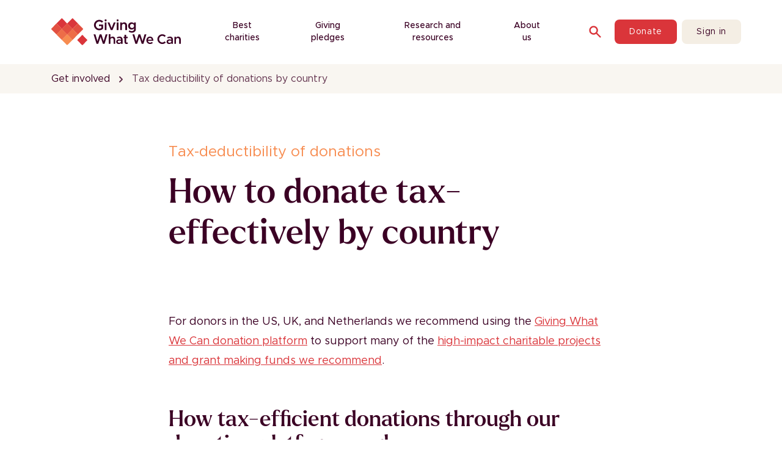

--- FILE ---
content_type: text/html; charset=utf-8
request_url: https://www.givingwhatwecan.org/get-involved/tax-deductibility
body_size: 32021
content:
<!DOCTYPE html><html lang="en" data-critters-container><head><meta charset="utf-8"><meta name="viewport" content="width=device-width, initial-scale=1"><link rel="preload" href="/branding/gwwc-logo.svg" as="image" fetchpriority="high"><title>Tax deductibility of donations by country · Giving What We Can</title><meta name="description" content="For donors in the US, UK, and The Netherlands it is easy to donate to most of the high impact charities and grantmaking funds we recommend using the Giving What We Can donation platform."><meta property="og:description" content="For donors in the US, UK, and The Netherlands it is easy to donate to most of the high impact charities and grantmaking funds we recommend using the Giving What We Can donation platform."><meta property="og:type" content="website"><meta property="og:title" content="Tax deductibility of donations by country"><meta property="og:image" content="https://cdn.sanity.io/images/4rsg7ofo/production/d9560faaa2a3574a7a16d56f42a2b3afc2ecc8d2-4745x3163.jpg?rect=0,337,4745,2491&amp;w=1200&amp;h=630"><link rel="canonical" href="https://www.givingwhatwecan.org/get-involved/tax-deductibility"><meta property="og:url" content="https://www.givingwhatwecan.org/get-involved/tax-deductibility"><script type="application/ld+json">{"@context":"https://schema.org","@type":"WebPage","name":"Tax deductibility of donations by country","url":"https://www.givingwhatwecan.org/get-involved/tax-deductibility","inLanguage":"en","description":"For donors in the US, UK, and The Netherlands it is easy to donate to most of the high impact charities and grantmaking funds we recommend using the Giving What We Can donation platform.","breadcrumb":{"@type":"BreadcrumbList","itemListElement":[{"@type":"ListItem","position":1,"name":"Get involved","item":"https://www.givingwhatwecan.org/get-involved"},{"@type":"ListItem","position":2,"name":"Tax deductibility of donations by country","item":"https://www.givingwhatwecan.org/get-involved/tax-deductibility"}]},"isPartOf":{"@type":"WebSite","@id":"https://www.givingwhatwecan.org/#website","name":"Giving What We Can","url":"https://www.givingwhatwecan.org","potentialAction":{"@type":"SearchAction","target":"https://www.givingwhatwecan.org/search?&q={query}","query":"required"}},"publisher":{"@type":"NGO","@id":"https://www.givingwhatwecan.org/#organization","name":"Giving What We Can","logo":{"@type":"ImageObject","@id":"https://www.givingwhatwecan.org/#logo","url":"https://www.givingwhatwecan.org/branding/gwwc-logo.svg","width":"675px","height":"138px"},"sameAs":["https://www.facebook.com/givingwhatwecan/","https://x.com/givingwhatwecan","https://bsky.app/profile/givingwhatwecan.bsky.social","https://www.linkedin.com/company/giving-what-we-can","https://www.youtube.com/@GivingWhatWeCanCommunity"],"subOrganization":[{"@type":"NGO","name":"Giving What We Can UK","identifier":{"@type":"PropertyValue","propertyID":"UKCharityNumber","value":"1207964"},"address":{"@type":"PostalAddress","addressCountry":"GB"},"taxID":"15442716","nonprofitStatus":"CharitableIncorporatedOrganization"},{"@type":"NGO","name":"Giving What We Can USA Inc.","address":{"@type":"PostalAddress","addressCountry":"US"},"identifier":{"@type":"PropertyValue","propertyID":"EIN","value":"93-3629215"},"nonprofitStatus":"Nonprofit501c3"}]}}</script><script type="application/ld+json">{"@context":"https://schema.org","@type":"Article","headline":"Tax deductibility of donations by country","name":"Tax deductibility of donations by country"}</script><meta name="next-head-count" content="13"><link rel="apple-touch-icon" sizes="57x57" href="/favicons/apple-touch-icon-57x57.png"><link rel="apple-touch-icon" sizes="60x60" href="/favicons/apple-touch-icon-60x60.png"><link rel="apple-touch-icon" sizes="72x72" href="/favicons/apple-touch-icon-72x72.png"><link rel="apple-touch-icon" sizes="76x76" href="/favicons/apple-touch-icon-76x76.png"><link rel="apple-touch-icon" sizes="114x114" href="/favicons/apple-touch-icon-114x114.png"><link rel="apple-touch-icon" sizes="120x120" href="/favicons/apple-touch-icon-120x120.png"><link rel="apple-touch-icon" sizes="144x144" href="/favicons/apple-touch-icon-144x144.png"><link rel="apple-touch-icon" sizes="152x152" href="/favicons/apple-touch-icon-152x152.png"><link rel="apple-touch-icon" sizes="180x180" href="/favicons/apple-touch-icon-180x180.png"><link rel="icon" type="image/png" href="/favicons/favicon-32x32.png" sizes="32x32"><link rel="icon" type="image/png" href="/favicons/android-chrome-192x192.png" sizes="192x192"><link rel="icon" type="image/png" href="/favicons/favicon-96x96.png" sizes="96x96"><link rel="icon" type="image/png" href="/favicons/favicon-16x16.png" sizes="16x16"><link rel="shortcut icon" href="/favicons/favicon.ico"><meta name="apple-mobile-web-app-title" content="Giving What We Can"><meta name="application-name" content="Giving What We Can"><meta name="msapplication-TileColor" content="#6e0000"><meta name="msapplication-TileImage" content="/favicons/mstile-150x150.png"><meta name="msapplication-config" content="/favicons/browserconfig.xml"><meta name="theme-color" content="#ffffff"><meta property="fb:app_id" content="1087913877916081"><link rel="alternate" type="application/rss+xml" title="RSS 2.0" href="/blog/feed.xml"><link rel="preload" href="/branding/fonts/metropolis/Metropolis-Regular.woff2" as="font" type="font/woff2" crossorigin="anonymous"><link rel="preload" href="/branding/fonts/larken/Larken-Medium.woff2" as="font" type="font/woff2" crossorigin="anonymous"><link rel="dns-prefetch" href="https://cdn.sanity.io/"><script id="segment-snippet">
                  !function(){var analytics=window.analytics=window.analytics||[];if(!analytics.initialize)if(analytics.invoked)window.console&&console.error&&console.error("Segment snippet included twice.");else{analytics.invoked=!0;analytics.methods=["trackSubmit","trackClick","trackLink","trackForm","pageview","identify","reset","group","track","ready","alias","debug","page","once","off","on","addSourceMiddleware","addIntegrationMiddleware","setAnonymousId","addDestinationMiddleware"];analytics.factory=function(e){return function(){var t=Array.prototype.slice.call(arguments);t.unshift(e);analytics.push(t);return analytics}};for(var e=0;e<analytics.methods.length;e++){var key=analytics.methods[e];analytics[key]=analytics.factory(key)}analytics.load=function(key,e){var t=document.createElement("script");t.type="text/javascript";t.async=!0;t.src="https://cdn.segment.com/analytics.js/v1/" + key + "/analytics.min.js";var n=document.getElementsByTagName("script")[0];n.parentNode.insertBefore(t,n);analytics._loadOptions=e};analytics._writeKey="8CSQQ11cy8BTBXhjoZmZEoQ0HuDWCsq4";;analytics.SNIPPET_VERSION="4.15.3";
                  // Load analytics through cookie consent
                  }}();</script><script>
                  window.sentryOnLoad = function () {
                    Sentry.init({
                      environment: "production",
                      release: "cadd8ff1e12c41a3deb6ec5e11a8b55c386d3d76",
                    });
                  };</script><script src="https://js.sentry-cdn.com/c61fa288fc4c4c7cbec4c8c1fd443f07.min.js" crossorigin="anonymous" async></script><script defer nomodule src="/_next/static/chunks/polyfills-42372ed130431b0a.js"></script><script src="/_next/static/chunks/webpack-366ecdf5c49c564b.js" defer></script><script src="/_next/static/chunks/framework-0fe88dce84ce16fd.js" defer></script><script src="/_next/static/chunks/main-19a376a48975d534.js" defer></script><script src="/_next/static/chunks/pages/_app-048339a2cb2b0e70.js" defer></script><script src="/_next/static/chunks/8079-77a95ce4a3527e53.js" defer></script><script src="/_next/static/chunks/6577-62ebc05e76f20903.js" defer></script><script src="/_next/static/chunks/2579-79756fe23b785d47.js" defer></script><script src="/_next/static/chunks/2982-9cc2f75a7a2eba52.js" defer></script><script src="/_next/static/chunks/5018-bbf18a9095f8977c.js" defer></script><script src="/_next/static/chunks/9660-0e297fca49db8ead.js" defer></script><script src="/_next/static/chunks/9375-cf0d97357bc3d79f.js" defer></script><script src="/_next/static/chunks/7574-34986e8ae9cb0a4c.js" defer></script><script src="/_next/static/chunks/5270-514ff9eadfc7fe39.js" defer></script><script src="/_next/static/chunks/867-73d45f5df42e7fe3.js" defer></script><script src="/_next/static/chunks/1053-8a4aa60ea29666a4.js" defer></script><script src="/_next/static/chunks/3908-119c374f0118b048.js" defer></script><script src="/_next/static/chunks/9462-c52942aa86ad0588.js" defer></script><script src="/_next/static/chunks/8124-d8c35e82b8cfa462.js" defer></script><script src="/_next/static/chunks/4780-be6df0f7be2635bc.js" defer></script><script src="/_next/static/chunks/9002-235e37a4d0bcbdc9.js" defer></script><script src="/_next/static/chunks/2951-b9e03df49e7580f7.js" defer></script><script src="/_next/static/chunks/1313-abca05c24ff541b0.js" defer></script><script src="/_next/static/chunks/423-b37514740f7ce6bb.js" defer></script><script src="/_next/static/chunks/7489-cbbb62d3730a1613.js" defer></script><script src="/_next/static/chunks/4584-05ba72fa7ce1c511.js" defer></script><script src="/_next/static/chunks/296-866f05dbe895a013.js" defer></script><script src="/_next/static/chunks/1958-877b631bb0646f0f.js" defer></script><script src="/_next/static/chunks/1864-4560424b76899238.js" defer></script><script src="/_next/static/chunks/3804-e1ae0c816c0e5a2c.js" defer></script><script src="/_next/static/chunks/8692-9d2095ab9bc8b454.js" defer></script><script src="/_next/static/chunks/4643-e95a28badd691708.js" defer></script><script src="/_next/static/chunks/3061-30ed5be35bd85e8c.js" defer></script><script src="/_next/static/chunks/8888-68d704db0b026d1e.js" defer></script><script src="/_next/static/chunks/pages/%5B...slug%5D-b8142d66d9b23ca4.js" defer></script><script src="/_next/static/p6YSR2IimqimHMkG5fIyZ/_buildManifest.js" defer></script><script src="/_next/static/p6YSR2IimqimHMkG5fIyZ/_ssgManifest.js" defer></script><style>*,:after,:before{--tw-border-spacing-x:0;--tw-border-spacing-y:0;--tw-translate-x:0;--tw-translate-y:0;--tw-rotate:0;--tw-skew-x:0;--tw-skew-y:0;--tw-scale-x:1;--tw-scale-y:1;--tw-pan-x: ;--tw-pan-y: ;--tw-pinch-zoom: ;--tw-scroll-snap-strictness:proximity;--tw-gradient-from-position: ;--tw-gradient-via-position: ;--tw-gradient-to-position: ;--tw-ordinal: ;--tw-slashed-zero: ;--tw-numeric-figure: ;--tw-numeric-spacing: ;--tw-numeric-fraction: ;--tw-ring-inset: ;--tw-ring-offset-width:0px;--tw-ring-offset-color:#fff;--tw-ring-color:rgba(59,130,246,.5);--tw-ring-offset-shadow:0 0 #0000;--tw-ring-shadow:0 0 #0000;--tw-shadow:0 0 #0000;--tw-shadow-colored:0 0 #0000;--tw-blur: ;--tw-brightness: ;--tw-contrast: ;--tw-grayscale: ;--tw-hue-rotate: ;--tw-invert: ;--tw-saturate: ;--tw-sepia: ;--tw-drop-shadow: ;--tw-backdrop-blur: ;--tw-backdrop-brightness: ;--tw-backdrop-contrast: ;--tw-backdrop-grayscale: ;--tw-backdrop-hue-rotate: ;--tw-backdrop-invert: ;--tw-backdrop-opacity: ;--tw-backdrop-saturate: ;--tw-backdrop-sepia: ;--tw-contain-size: ;--tw-contain-layout: ;--tw-contain-paint: ;--tw-contain-style: }*,:after,:before{box-sizing:border-box;border:0 solid}:after,:before{--tw-content:""}html{line-height:1.5;-webkit-text-size-adjust:100%;-moz-tab-size:4;tab-size:4;font-family:Metropolis,Metropolis-fallback,ui-sans-serif,system-ui,sans-serif,Apple Color Emoji,Segoe UI Emoji,Segoe UI Symbol,Noto Color Emoji;font-feature-settings:normal;font-variation-settings:normal;-webkit-tap-highlight-color:transparent}body{margin:0;line-height:inherit}h1,h2,h3{font-size:inherit;font-weight:inherit}a{color:inherit;text-decoration:inherit}strong{font-weight:bolder}table{text-indent:0;border-color:inherit;border-collapse:collapse}button,input{font-family:inherit;font-feature-settings:inherit;font-variation-settings:inherit;font-size:100%;font-weight:inherit;line-height:inherit;letter-spacing:inherit;color:inherit;margin:0;padding:0}button{text-transform:none}button{-webkit-appearance:button;background-color:transparent;background-image:none}h1,h2,h3,p{margin:0}ul{list-style:none;margin:0;padding:0}input::placeholder{color:#9ca3af}button{cursor:pointer}img,svg{display:block;vertical-align:middle}img{max-width:100%;height:auto}[hidden]:where(:not([hidden=until-found])){display:none}[type=email],[type=text]{appearance:none;background-color:#fff;border-color:#6b7280;border-width:1px;border-radius:0;padding:.5rem .75rem;font-size:1rem;line-height:1.5rem;--tw-shadow:0 0 #0000}[type=email]:focus,[type=text]:focus{outline:2px solid transparent;outline-offset:2px;--tw-ring-inset:var(--tw-empty,/*!*/ /*!*/);--tw-ring-offset-width:0px;--tw-ring-offset-color:#fff;--tw-ring-color:#2563eb;--tw-ring-offset-shadow:var(--tw-ring-inset) 0 0 0 var(--tw-ring-offset-width) var(--tw-ring-offset-color);--tw-ring-shadow:var(--tw-ring-inset) 0 0 0 calc(1px + var(--tw-ring-offset-width)) var(--tw-ring-color);box-shadow:var(--tw-ring-offset-shadow),var(--tw-ring-shadow),var(--tw-shadow);border-color:#2563eb}input::placeholder{color:#6b7280;opacity:1}body{font-family:Metropolis,Metropolis-fallback,ui-sans-serif,system-ui,sans-serif,Apple Color Emoji,Segoe UI Emoji,Segoe UI Symbol,Noto Color Emoji}h1,h2,h3{font-family:Larken,Metropolis,Metropolis-fallback,ui-sans-serif,system-ui,sans-serif,Apple Color Emoji,Segoe UI Emoji,Segoe UI Symbol,Noto Color Emoji;font-weight:500;font-synthesis-weight:none}.container{width:100%;padding-right:1rem;padding-left:1rem}@media (min-width:600px){.container{max-width:600px}}@media (min-width:640px){.container{max-width:640px;padding-right:2rem;padding-left:2rem}}@media (min-width:768px){.container{max-width:768px}}@media (min-width:960px){.container{max-width:960px}}@media (min-width:1024px){.container{max-width:1024px;padding-right:5.25rem;padding-left:5.25rem}}@media (min-width:1280px){.container{max-width:1280px;padding-right:5.25rem;padding-left:5.25rem}}@media (min-width:1536px){.container{max-width:1536px}}.sr-only{position:absolute;width:1px;height:1px;padding:0;margin:-1px;overflow:hidden;clip:rect(0,0,0,0);white-space:nowrap;border-width:0}.pointer-events-none{pointer-events:none}.absolute{position:absolute}.relative{position:relative}.sticky{position:sticky}.-left-\[9999px\]{left:-9999px}.top-0{top:0}.top-auto{top:auto}.z-30{z-index:30}.col-span-4{grid-column:span 4/span 4}.col-span-5{grid-column:span 5/span 5}.mx-auto{margin-left:auto;margin-right:auto}.my-2{margin-top:.5rem;margin-bottom:.5rem}.-mr-2{margin-right:-.5rem}.-mt-1{margin-top:-.25rem}.mb-12{margin-bottom:3rem}.mb-4{margin-bottom:1rem}.mr-2{margin-right:.5rem}.mt-0{margin-top:0}.mt-12{margin-top:3rem}.mt-2{margin-top:.5rem}.mt-3{margin-top:.75rem}.mt-4{margin-top:1rem}.mt-6{margin-top:1.5rem}.block{display:block}.inline-block{display:inline-block}.flex{display:flex}.inline-flex{display:inline-flex}.grid{display:grid}.hidden{display:none}.h-10{height:2.5rem}.h-5{height:1.25rem}.h-6{height:1.5rem}.h-full{height:100%}.h-px{height:1px}.min-h-screen{min-height:100vh}.w-10{width:2.5rem}.w-5{width:1.25rem}.w-6{width:1.5rem}.w-8{width:2rem}.w-fit{width:fit-content}.w-full{width:100%}.w-px{width:1px}.max-w-lg{max-width:32rem}.max-w-prose{max-width:64ch}.max-w-sm{max-width:24rem}.flex-1{flex:1 1 0%}.flex-shrink-0{flex-shrink:0}.shrink-0{flex-shrink:0}.flex-grow{flex-grow:1}.table-auto{table-layout:auto}.cursor-pointer{cursor:pointer}.grid-cols-1{grid-template-columns:repeat(1,minmax(0,1fr))}.grid-cols-4{grid-template-columns:repeat(4,minmax(0,1fr))}.grid-cols-6{grid-template-columns:repeat(6,minmax(0,1fr))}.flex-col{flex-direction:column}.flex-wrap{flex-wrap:wrap}.items-start{align-items:flex-start}.items-center{align-items:center}.justify-start{justify-content:flex-start}.justify-end{justify-content:flex-end}.justify-center{justify-content:center}.justify-between{justify-content:space-between}.gap-12{gap:3rem}.gap-2{gap:.5rem}.gap-4{gap:1rem}.gap-5{gap:1.25rem}.gap-6{gap:1.5rem}.gap-7{gap:1.75rem}.gap-8{gap:2rem}.gap-x-5{column-gap:1.25rem}.space-x-2>:not([hidden])~:not([hidden]){--tw-space-x-reverse:0;margin-right:calc(.5rem * var(--tw-space-x-reverse));margin-left:calc(.5rem * calc(1 - var(--tw-space-x-reverse)))}.space-y-1>:not([hidden])~:not([hidden]){--tw-space-y-reverse:0;margin-top:calc(.25rem * calc(1 - var(--tw-space-y-reverse)));margin-bottom:calc(.25rem * var(--tw-space-y-reverse))}.overflow-auto{overflow:auto}.overflow-hidden{overflow:hidden}.overflow-visible{overflow:visible}.text-pretty{text-wrap:pretty}.break-words{overflow-wrap:break-word}.rounded-lg{border-radius:.5rem}.border{border-width:1px}.border-b{border-bottom-width:1px}.border-grey-light{--tw-border-opacity:1;border-color:rgb(235 228 228/var(--tw-border-opacity,1))}.border-primary{--tw-border-opacity:1;border-color:rgb(244 238 228/var(--tw-border-opacity,1))}.border-transparent{border-color:transparent}.border-white{--tw-border-opacity:1;border-color:rgb(255 255 255/var(--tw-border-opacity,1))}.\!bg-subtle{--tw-bg-opacity:1!important;background-color:rgb(249 246 241/var(--tw-bg-opacity,1))!important}.bg-beige{--tw-bg-opacity:1;background-color:rgb(244 238 228/var(--tw-bg-opacity,1))}.bg-inverted{--tw-bg-opacity:1;background-color:rgb(59 0 36/var(--tw-bg-opacity,1))}.bg-orange-primary{--tw-bg-opacity:1;background-color:rgb(247 140 80/var(--tw-bg-opacity,1))}.bg-primary{--tw-bg-opacity:1;background-color:rgb(255 255 255/var(--tw-bg-opacity,1))}.bg-red-primary{--tw-bg-opacity:1;background-color:rgb(218 53 58/var(--tw-bg-opacity,1))}.bg-subtle{--tw-bg-opacity:1;background-color:rgb(249 246 241/var(--tw-bg-opacity,1))}.bg-white{--tw-bg-opacity:1;background-color:rgb(255 255 255/var(--tw-bg-opacity,1))}.p-2{padding:.5rem}.\!px-3{padding-left:.75rem!important;padding-right:.75rem!important}.px-2{padding-left:.5rem;padding-right:.5rem}.px-3{padding-left:.75rem;padding-right:.75rem}.px-4{padding-left:1rem;padding-right:1rem}.px-6{padding-left:1.5rem;padding-right:1.5rem}.px-8{padding-left:2rem;padding-right:2rem}.py-12{padding-top:3rem;padding-bottom:3rem}.py-2{padding-top:.5rem;padding-bottom:.5rem}.py-3{padding-top:.75rem;padding-bottom:.75rem}.py-8{padding-top:2rem;padding-bottom:2rem}.pb-12{padding-bottom:3rem}.pb-20{padding-bottom:5rem}.pb-3{padding-bottom:.75rem}.pb-5{padding-bottom:1.25rem}.pl-2{padding-left:.5rem}.pl-4{padding-left:1rem}.pr-2{padding-right:.5rem}.pr-4{padding-right:1rem}.pt-12{padding-top:3rem}.pt-8{padding-top:2rem}.text-left{text-align:left}.text-center{text-align:center}.\!text-\[36px\]{font-size:36px!important}.text-2xl{font-size:1.5rem;line-height:2rem}.text-\[32px\]{font-size:32px}.text-\[40px\]{font-size:40px}.text-base{font-size:1rem;line-height:1.5rem}.text-lg{font-size:1.125rem;line-height:1.75rem}.text-sm{font-size:.875rem;line-height:1.25rem}.text-xl{font-size:1.25rem;line-height:1.75rem}.text-xs{font-size:.75rem;line-height:1rem}.\!font-normal{font-weight:400!important}.font-bold{font-weight:700}.font-light{font-weight:300}.font-medium{font-weight:500}.font-normal{font-weight:400}.font-semibold{font-weight:600}.uppercase{text-transform:uppercase}.\!normal-case{text-transform:none!important}.leading-6{line-height:1.5rem}.leading-\[120\%\]{line-height:120%}.tracking-wider{letter-spacing:.05em}.\!text-primary{--tw-text-opacity:1!important;color:rgb(59 0 36/var(--tw-text-opacity,1))!important}.\!text-white{--tw-text-opacity:1!important;color:rgb(255 255 255/var(--tw-text-opacity,1))!important}.text-grey-darker{--tw-text-opacity:1;color:rgb(108 100 100/var(--tw-text-opacity,1))}.text-inverted{--tw-text-opacity:1;color:rgb(255 255 255/var(--tw-text-opacity,1))}.text-orange-primary{--tw-text-opacity:1;color:rgb(247 140 80/var(--tw-text-opacity,1))}.text-primary{--tw-text-opacity:1;color:rgb(59 0 36/var(--tw-text-opacity,1))}.text-primary\/80{color:rgba(59,0,36,.8)}.text-red-primary{--tw-text-opacity:1;color:rgb(218 53 58/var(--tw-text-opacity,1))}.text-white{--tw-text-opacity:1;color:rgb(255 255 255/var(--tw-text-opacity,1))}.underline{text-decoration-line:underline}.no-underline{text-decoration-line:none}.opacity-0{opacity:0}.outline-none{outline:2px solid transparent;outline-offset:2px}.transition{transition-property:color,background-color,border-color,text-decoration-color,fill,stroke,opacity,box-shadow,transform,filter,backdrop-filter;transition-timing-function:cubic-bezier(.4,0,.2,1);transition-duration:.15s}.transition-all{transition-property:all;transition-timing-function:cubic-bezier(.4,0,.2,1);transition-duration:.15s}.duration-200{transition-duration:.2s}@media (min-width:1024px){.lg\:container{width:100%;padding-right:1rem;padding-left:1rem}@media (min-width:600px){.lg\:container{max-width:600px}}@media (min-width:640px){.lg\:container{max-width:640px;padding-right:2rem;padding-left:2rem}}@media (min-width:768px){.lg\:container{max-width:768px}}@media (min-width:960px){.lg\:container{max-width:960px}}@media (min-width:1024px){.lg\:container{max-width:1024px;padding-right:5.25rem;padding-left:5.25rem}}@media (min-width:1280px){.lg\:container{max-width:1280px;padding-right:5.25rem;padding-left:5.25rem}}@media (min-width:1536px){.lg\:container{max-width:1536px}}}.placeholder\:text-grey-light::placeholder{--tw-text-opacity:1;color:rgb(235 228 228/var(--tw-text-opacity,1))}.first\:mt-0:first-child{margin-top:0}.last\:mr-0:last-child{margin-right:0}.hover\:bg-beige\/70:hover{background-color:hsla(38,42%,93%,.7)}.hover\:bg-red-subtle:hover{--tw-bg-opacity:1;background-color:rgb(237 94 97/var(--tw-bg-opacity,1))}.hover\:text-grey-light:hover{--tw-text-opacity:1;color:rgb(235 228 228/var(--tw-text-opacity,1))}.hover\:text-red-400:hover{--tw-text-opacity:1;color:rgb(237 94 97/var(--tw-text-opacity,1))}.hover\:text-red-subtle:hover{--tw-text-opacity:1;color:rgb(237 94 97/var(--tw-text-opacity,1))}.hover\:underline:hover{text-decoration-line:underline}.focus\:outline-grey-mid:focus{outline-color:#b1a9a9}.focus-visible\:bg-gradient-to-b:focus-visible{background-image:linear-gradient(to bottom,var(--tw-gradient-stops))}.active\:bg-red-700:active{--tw-bg-opacity:1;background-color:rgb(136 29 33/var(--tw-bg-opacity,1))}.active\:text-red-700:active{--tw-text-opacity:1;color:rgb(136 29 33/var(--tw-text-opacity,1))}.disabled\:cursor-default:disabled{cursor:default}.disabled\:opacity-25:disabled{opacity:.25}.disabled\:opacity-50:disabled{opacity:.5}@media (min-width:768px){.md\:mt-4{margin-top:1rem}.md\:mt-8{margin-top:2rem}.md\:flex{display:flex}.md\:hidden{display:none}.md\:max-w-xs{max-width:20rem}.md\:grid-cols-2{grid-template-columns:repeat(2,minmax(0,1fr))}.md\:grid-cols-4{grid-template-columns:repeat(4,minmax(0,1fr))}.md\:gap-6{gap:1.5rem}.md\:gap-8{gap:2rem}.md\:leading-8{line-height:2rem}}@media (min-width:1024px){.lg\:col-span-8{grid-column:span 8/span 8}.lg\:col-start-3{grid-column-start:3}.lg\:block{display:block}.lg\:hidden{display:none}.lg\:w-full{width:100%}.lg\:flex-1{flex:1 1 0%}.lg\:grid-cols-12{grid-template-columns:repeat(12,minmax(0,1fr))}.lg\:grid-cols-4{grid-template-columns:repeat(4,minmax(0,1fr))}.lg\:gap-10{gap:2.5rem}.lg\:py-16{padding-top:4rem;padding-bottom:4rem}.lg\:pt-0{padding-top:0}.lg\:text-right{text-align:right}.lg\:\!text-\[56px\]{font-size:56px!important}.lg\:text-2xl{font-size:1.5rem;line-height:2rem}.lg\:text-3xl{font-size:1.875rem;line-height:2.25rem}.lg\:text-4xl{font-size:2.25rem;line-height:2.5rem}.lg\:text-\[56px\]{font-size:56px}.lg\:first-of-type\:pt-20:first-of-type{padding-top:5rem}}@media (min-width:1280px){.xl\:col-span-1{grid-column:span 1/span 1}.xl\:col-span-2{grid-column:span 2/span 2}.xl\:mt-0{margin-top:0}.xl\:grid-cols-3{grid-template-columns:repeat(3,minmax(0,1fr))}}html{scroll-padding-top:88px}input[type=text]:focus{box-shadow:none}</style><link rel="stylesheet" href="/_next/static/css/d833bf97e5c09320.css" data-n-g media="print" onload="this.media='all'"><noscript><link rel="stylesheet" href="/_next/static/css/d833bf97e5c09320.css"></noscript><link rel="stylesheet" href="/_next/static/css/05965b2e59c1005c.css" data-n-p media="print" onload="this.media='all'"><noscript><link rel="stylesheet" href="/_next/static/css/05965b2e59c1005c.css"></noscript><noscript data-n-css></noscript><style id="jss-server-side">.jss12 {
  text-align: center;
}
.MuiCircularProgress-root {
  display: inline-block;
}
.MuiCircularProgress-static {
  transition: transform 300ms cubic-bezier(0.4, 0, 0.2, 1) 0ms;
}
.MuiCircularProgress-indeterminate {
  animation: MuiCircularProgress-keyframes-circular-rotate 1.4s linear infinite;
}
.MuiCircularProgress-determinate {
  transition: transform 300ms cubic-bezier(0.4, 0, 0.2, 1) 0ms;
}
.MuiCircularProgress-colorPrimary {
  color: #3f51b5;
}
.MuiCircularProgress-colorSecondary {
  color: #f50057;
}
.MuiCircularProgress-svg {
  display: block;
}
.MuiCircularProgress-circle {
  stroke: currentColor;
}
.MuiCircularProgress-circleStatic {
  transition: stroke-dashoffset 300ms cubic-bezier(0.4, 0, 0.2, 1) 0ms;
}
.MuiCircularProgress-circleIndeterminate {
  animation: MuiCircularProgress-keyframes-circular-dash 1.4s ease-in-out infinite;
  stroke-dasharray: 80px, 200px;
  stroke-dashoffset: 0px;
}
.MuiCircularProgress-circleDeterminate {
  transition: stroke-dashoffset 300ms cubic-bezier(0.4, 0, 0.2, 1) 0ms;
}
@keyframes MuiCircularProgress-keyframes-circular-rotate {
  0% {
    transform-origin: 50% 50%;
  }
  100% {
    transform: rotate(360deg);
  }
}
@keyframes MuiCircularProgress-keyframes-circular-dash {
  0% {
    stroke-dasharray: 1px, 200px;
    stroke-dashoffset: 0px;
  }
  50% {
    stroke-dasharray: 100px, 200px;
    stroke-dashoffset: -15px;
  }
  100% {
    stroke-dasharray: 100px, 200px;
    stroke-dashoffset: -125px;
  }
}
  .MuiCircularProgress-circleDisableShrink {
    animation: none;
  }
  .MuiPaper-root {
    color: rgba(0, 0, 0, 0.87);
    transition: box-shadow 300ms cubic-bezier(0.4, 0, 0.2, 1) 0ms;
    background-color: #fff;
  }
  .MuiPaper-rounded {
    border-radius: 4px;
  }
  .MuiPaper-outlined {
    border: 1px solid rgba(0, 0, 0, 0.12);
  }
  .MuiPaper-elevation0 {
    box-shadow: none;
  }
  .MuiPaper-elevation1 {
    box-shadow: 0px 2px 1px -1px rgba(0,0,0,0.2),0px 1px 1px 0px rgba(0,0,0,0.14),0px 1px 3px 0px rgba(0,0,0,0.12);
  }
  .MuiPaper-elevation2 {
    box-shadow: 0px 3px 1px -2px rgba(0,0,0,0.2),0px 2px 2px 0px rgba(0,0,0,0.14),0px 1px 5px 0px rgba(0,0,0,0.12);
  }
  .MuiPaper-elevation3 {
    box-shadow: 0px 3px 3px -2px rgba(0,0,0,0.2),0px 3px 4px 0px rgba(0,0,0,0.14),0px 1px 8px 0px rgba(0,0,0,0.12);
  }
  .MuiPaper-elevation4 {
    box-shadow: 0px 2px 4px -1px rgba(0,0,0,0.2),0px 4px 5px 0px rgba(0,0,0,0.14),0px 1px 10px 0px rgba(0,0,0,0.12);
  }
  .MuiPaper-elevation5 {
    box-shadow: 0px 3px 5px -1px rgba(0,0,0,0.2),0px 5px 8px 0px rgba(0,0,0,0.14),0px 1px 14px 0px rgba(0,0,0,0.12);
  }
  .MuiPaper-elevation6 {
    box-shadow: 0px 3px 5px -1px rgba(0,0,0,0.2),0px 6px 10px 0px rgba(0,0,0,0.14),0px 1px 18px 0px rgba(0,0,0,0.12);
  }
  .MuiPaper-elevation7 {
    box-shadow: 0px 4px 5px -2px rgba(0,0,0,0.2),0px 7px 10px 1px rgba(0,0,0,0.14),0px 2px 16px 1px rgba(0,0,0,0.12);
  }
  .MuiPaper-elevation8 {
    box-shadow: 0px 5px 5px -3px rgba(0,0,0,0.2),0px 8px 10px 1px rgba(0,0,0,0.14),0px 3px 14px 2px rgba(0,0,0,0.12);
  }
  .MuiPaper-elevation9 {
    box-shadow: 0px 5px 6px -3px rgba(0,0,0,0.2),0px 9px 12px 1px rgba(0,0,0,0.14),0px 3px 16px 2px rgba(0,0,0,0.12);
  }
  .MuiPaper-elevation10 {
    box-shadow: 0px 6px 6px -3px rgba(0,0,0,0.2),0px 10px 14px 1px rgba(0,0,0,0.14),0px 4px 18px 3px rgba(0,0,0,0.12);
  }
  .MuiPaper-elevation11 {
    box-shadow: 0px 6px 7px -4px rgba(0,0,0,0.2),0px 11px 15px 1px rgba(0,0,0,0.14),0px 4px 20px 3px rgba(0,0,0,0.12);
  }
  .MuiPaper-elevation12 {
    box-shadow: 0px 7px 8px -4px rgba(0,0,0,0.2),0px 12px 17px 2px rgba(0,0,0,0.14),0px 5px 22px 4px rgba(0,0,0,0.12);
  }
  .MuiPaper-elevation13 {
    box-shadow: 0px 7px 8px -4px rgba(0,0,0,0.2),0px 13px 19px 2px rgba(0,0,0,0.14),0px 5px 24px 4px rgba(0,0,0,0.12);
  }
  .MuiPaper-elevation14 {
    box-shadow: 0px 7px 9px -4px rgba(0,0,0,0.2),0px 14px 21px 2px rgba(0,0,0,0.14),0px 5px 26px 4px rgba(0,0,0,0.12);
  }
  .MuiPaper-elevation15 {
    box-shadow: 0px 8px 9px -5px rgba(0,0,0,0.2),0px 15px 22px 2px rgba(0,0,0,0.14),0px 6px 28px 5px rgba(0,0,0,0.12);
  }
  .MuiPaper-elevation16 {
    box-shadow: 0px 8px 10px -5px rgba(0,0,0,0.2),0px 16px 24px 2px rgba(0,0,0,0.14),0px 6px 30px 5px rgba(0,0,0,0.12);
  }
  .MuiPaper-elevation17 {
    box-shadow: 0px 8px 11px -5px rgba(0,0,0,0.2),0px 17px 26px 2px rgba(0,0,0,0.14),0px 6px 32px 5px rgba(0,0,0,0.12);
  }
  .MuiPaper-elevation18 {
    box-shadow: 0px 9px 11px -5px rgba(0,0,0,0.2),0px 18px 28px 2px rgba(0,0,0,0.14),0px 7px 34px 6px rgba(0,0,0,0.12);
  }
  .MuiPaper-elevation19 {
    box-shadow: 0px 9px 12px -6px rgba(0,0,0,0.2),0px 19px 29px 2px rgba(0,0,0,0.14),0px 7px 36px 6px rgba(0,0,0,0.12);
  }
  .MuiPaper-elevation20 {
    box-shadow: 0px 10px 13px -6px rgba(0,0,0,0.2),0px 20px 31px 3px rgba(0,0,0,0.14),0px 8px 38px 7px rgba(0,0,0,0.12);
  }
  .MuiPaper-elevation21 {
    box-shadow: 0px 10px 13px -6px rgba(0,0,0,0.2),0px 21px 33px 3px rgba(0,0,0,0.14),0px 8px 40px 7px rgba(0,0,0,0.12);
  }
  .MuiPaper-elevation22 {
    box-shadow: 0px 10px 14px -6px rgba(0,0,0,0.2),0px 22px 35px 3px rgba(0,0,0,0.14),0px 8px 42px 7px rgba(0,0,0,0.12);
  }
  .MuiPaper-elevation23 {
    box-shadow: 0px 11px 14px -7px rgba(0,0,0,0.2),0px 23px 36px 3px rgba(0,0,0,0.14),0px 9px 44px 8px rgba(0,0,0,0.12);
  }
  .MuiPaper-elevation24 {
    box-shadow: 0px 11px 15px -7px rgba(0,0,0,0.2),0px 24px 38px 3px rgba(0,0,0,0.14),0px 9px 46px 8px rgba(0,0,0,0.12);
  }
  .MuiSvgIcon-root {
    fill: currentColor;
    width: 1em;
    height: 1em;
    display: inline-block;
    font-size: 1.5rem;
    transition: fill 200ms cubic-bezier(0.4, 0, 0.2, 1) 0ms;
    flex-shrink: 0;
    user-select: none;
  }
  .MuiSvgIcon-colorPrimary {
    color: #DA353A;
  }
  .MuiSvgIcon-colorSecondary {
    color: #F4EEE4;
  }
  .MuiSvgIcon-colorAction {
    color: rgba(0, 0, 0, 0.54);
  }
  .MuiSvgIcon-colorError {
    color: #f44336;
  }
  .MuiSvgIcon-colorDisabled {
    color: rgba(0, 0, 0, 0.26);
  }
  .MuiSvgIcon-fontSizeInherit {
    font-size: inherit;
  }
  .MuiSvgIcon-fontSizeSmall {
    font-size: 1.25rem;
  }
  .MuiSvgIcon-fontSizeLarge {
    font-size: 2.1875rem;
  }
  .MuiDrawer-root .MuiButton-label {
    text-transform: none;
  }
  .MuiDrawer-docked {
    flex: 0 0 auto;
  }
  .MuiDrawer-paper {
    top: 0;
    flex: 1 0 auto;
    height: 100%;
    display: flex;
    outline: 0;
    z-index: 1200;
    position: fixed;
    overflow-y: auto;
    flex-direction: column;
    -webkit-overflow-scrolling: touch;
  }
  .MuiDrawer-paperAnchorLeft {
    left: 0;
    right: auto;
  }
  .MuiDrawer-paperAnchorRight {
    left: auto;
    right: 0;
  }
  .MuiDrawer-paperAnchorTop {
    top: 0;
    left: 0;
    right: 0;
    bottom: auto;
    height: auto;
    max-height: 100%;
  }
  .MuiDrawer-paperAnchorBottom {
    top: auto;
    left: 0;
    right: 0;
    bottom: 0;
    height: auto;
    max-height: 100%;
  }
  .MuiDrawer-paperAnchorDockedLeft {
    border-right: 1px solid rgba(0, 0, 0, 0.12);
  }
  .MuiDrawer-paperAnchorDockedTop {
    border-bottom: 1px solid rgba(0, 0, 0, 0.12);
  }
  .MuiDrawer-paperAnchorDockedRight {
    border-left: 1px solid rgba(0, 0, 0, 0.12);
  }
  .MuiDrawer-paperAnchorDockedBottom {
    border-top: 1px solid rgba(0, 0, 0, 0.12);
  }
  .MuiButtonBase-root {
    color: inherit;
    border: 0;
    cursor: pointer;
    margin: 0;
    display: inline-flex;
    outline: 0;
    padding: 0;
    position: relative;
    align-items: center;
    user-select: none;
    border-radius: 0;
    vertical-align: middle;
    -moz-appearance: none;
    justify-content: center;
    text-decoration: none;
    background-color: transparent;
    -webkit-appearance: none;
    -webkit-tap-highlight-color: transparent;
  }
  .MuiButtonBase-root::-moz-focus-inner {
    border-style: none;
  }
  .MuiButtonBase-root.Mui-disabled {
    cursor: default;
    pointer-events: none;
  }
@media print {
  .MuiButtonBase-root {
    color-adjust: exact;
  }
}
  .MuiIconButton-root {
    flex: 0 0 auto;
    color: rgba(0, 0, 0, 0.54);
    padding: 12px;
    overflow: visible;
    font-size: 1.5rem;
    text-align: center;
    transition: background-color 150ms cubic-bezier(0.4, 0, 0.2, 1) 0ms;
    border-radius: 50%;
  }
  .MuiIconButton-root:hover {
    background-color: rgba(0, 0, 0, 0.04);
  }
  .MuiIconButton-root.Mui-disabled {
    color: rgba(0, 0, 0, 0.26);
    background-color: transparent;
  }
@media (hover: none) {
  .MuiIconButton-root:hover {
    background-color: transparent;
  }
}
  .MuiIconButton-edgeStart {
    margin-left: -12px;
  }
  .MuiIconButton-sizeSmall.MuiIconButton-edgeStart {
    margin-left: -3px;
  }
  .MuiIconButton-edgeEnd {
    margin-right: -12px;
  }
  .MuiIconButton-sizeSmall.MuiIconButton-edgeEnd {
    margin-right: -3px;
  }
  .MuiIconButton-colorInherit {
    color: inherit;
  }
  .MuiIconButton-colorPrimary {
    color: #DA353A;
  }
  .MuiIconButton-colorPrimary:hover {
    background-color: rgba(218, 53, 58, 0.04);
  }
@media (hover: none) {
  .MuiIconButton-colorPrimary:hover {
    background-color: transparent;
  }
}
  .MuiIconButton-colorSecondary {
    color: #F4EEE4;
  }
  .MuiIconButton-colorSecondary:hover {
    background-color: rgba(244, 238, 228, 0.04);
  }
@media (hover: none) {
  .MuiIconButton-colorSecondary:hover {
    background-color: transparent;
  }
}
  .MuiIconButton-sizeSmall {
    padding: 3px;
    font-size: 1.125rem;
  }
  .MuiIconButton-label {
    width: 100%;
    display: flex;
    align-items: inherit;
    justify-content: inherit;
  }
  .MuiContainer-root {
    width: 100%;
    display: block;
    box-sizing: border-box;
    margin-left: auto;
    margin-right: auto;
    padding-left: 16px;
    padding-right: 16px;
  }
@media (min-width:600px) {
  .MuiContainer-root {
    padding-left: 24px;
    padding-right: 24px;
  }
}
  .MuiContainer-disableGutters {
    padding-left: 0;
    padding-right: 0;
  }
@media (min-width:600px) {
  .MuiContainer-fixed {
    max-width: 600px;
  }
}
@media (min-width:960px) {
  .MuiContainer-fixed {
    max-width: 960px;
  }
}
@media (min-width:1280px) {
  .MuiContainer-fixed {
    max-width: 1280px;
  }
}
@media (min-width:1920px) {
  .MuiContainer-fixed {
    max-width: 1920px;
  }
}
@media (min-width:0px) {
  .MuiContainer-maxWidthXs {
    max-width: 444px;
  }
}
@media (min-width:600px) {
  .MuiContainer-maxWidthSm {
    max-width: 600px;
  }
}
@media (min-width:960px) {
  .MuiContainer-maxWidthMd {
    max-width: 960px;
  }
}
@media (min-width:1280px) {
  .MuiContainer-maxWidthLg {
    max-width: 1280px;
  }
}
@media (min-width:1920px) {
  .MuiContainer-maxWidthXl {
    max-width: 1920px;
  }
}
  .MuiGrid-container {
    width: 100%;
    display: flex;
    flex-wrap: wrap;
    box-sizing: border-box;
  }
  .MuiGrid-item {
    margin: 0;
    box-sizing: border-box;
  }
  .MuiGrid-zeroMinWidth {
    min-width: 0;
  }
  .MuiGrid-direction-xs-column {
    flex-direction: column;
  }
  .MuiGrid-direction-xs-column-reverse {
    flex-direction: column-reverse;
  }
  .MuiGrid-direction-xs-row-reverse {
    flex-direction: row-reverse;
  }
  .MuiGrid-wrap-xs-nowrap {
    flex-wrap: nowrap;
  }
  .MuiGrid-wrap-xs-wrap-reverse {
    flex-wrap: wrap-reverse;
  }
  .MuiGrid-align-items-xs-center {
    align-items: center;
  }
  .MuiGrid-align-items-xs-flex-start {
    align-items: flex-start;
  }
  .MuiGrid-align-items-xs-flex-end {
    align-items: flex-end;
  }
  .MuiGrid-align-items-xs-baseline {
    align-items: baseline;
  }
  .MuiGrid-align-content-xs-center {
    align-content: center;
  }
  .MuiGrid-align-content-xs-flex-start {
    align-content: flex-start;
  }
  .MuiGrid-align-content-xs-flex-end {
    align-content: flex-end;
  }
  .MuiGrid-align-content-xs-space-between {
    align-content: space-between;
  }
  .MuiGrid-align-content-xs-space-around {
    align-content: space-around;
  }
  .MuiGrid-justify-content-xs-center {
    justify-content: center;
  }
  .MuiGrid-justify-content-xs-flex-end {
    justify-content: flex-end;
  }
  .MuiGrid-justify-content-xs-space-between {
    justify-content: space-between;
  }
  .MuiGrid-justify-content-xs-space-around {
    justify-content: space-around;
  }
  .MuiGrid-justify-content-xs-space-evenly {
    justify-content: space-evenly;
  }
  .MuiGrid-spacing-xs-1 {
    width: calc(100% + 8px);
    margin: -4px;
  }
  .MuiGrid-spacing-xs-1 > .MuiGrid-item {
    padding: 4px;
  }
  .MuiGrid-spacing-xs-2 {
    width: calc(100% + 16px);
    margin: -8px;
  }
  .MuiGrid-spacing-xs-2 > .MuiGrid-item {
    padding: 8px;
  }
  .MuiGrid-spacing-xs-3 {
    width: calc(100% + 24px);
    margin: -12px;
  }
  .MuiGrid-spacing-xs-3 > .MuiGrid-item {
    padding: 12px;
  }
  .MuiGrid-spacing-xs-4 {
    width: calc(100% + 32px);
    margin: -16px;
  }
  .MuiGrid-spacing-xs-4 > .MuiGrid-item {
    padding: 16px;
  }
  .MuiGrid-spacing-xs-5 {
    width: calc(100% + 40px);
    margin: -20px;
  }
  .MuiGrid-spacing-xs-5 > .MuiGrid-item {
    padding: 20px;
  }
  .MuiGrid-spacing-xs-6 {
    width: calc(100% + 48px);
    margin: -24px;
  }
  .MuiGrid-spacing-xs-6 > .MuiGrid-item {
    padding: 24px;
  }
  .MuiGrid-spacing-xs-7 {
    width: calc(100% + 56px);
    margin: -28px;
  }
  .MuiGrid-spacing-xs-7 > .MuiGrid-item {
    padding: 28px;
  }
  .MuiGrid-spacing-xs-8 {
    width: calc(100% + 64px);
    margin: -32px;
  }
  .MuiGrid-spacing-xs-8 > .MuiGrid-item {
    padding: 32px;
  }
  .MuiGrid-spacing-xs-9 {
    width: calc(100% + 72px);
    margin: -36px;
  }
  .MuiGrid-spacing-xs-9 > .MuiGrid-item {
    padding: 36px;
  }
  .MuiGrid-spacing-xs-10 {
    width: calc(100% + 80px);
    margin: -40px;
  }
  .MuiGrid-spacing-xs-10 > .MuiGrid-item {
    padding: 40px;
  }
  .MuiGrid-grid-xs-auto {
    flex-grow: 0;
    max-width: none;
    flex-basis: auto;
  }
  .MuiGrid-grid-xs-true {
    flex-grow: 1;
    max-width: 100%;
    flex-basis: 0;
  }
  .MuiGrid-grid-xs-1 {
    flex-grow: 0;
    max-width: 8.333333%;
    flex-basis: 8.333333%;
  }
  .MuiGrid-grid-xs-2 {
    flex-grow: 0;
    max-width: 16.666667%;
    flex-basis: 16.666667%;
  }
  .MuiGrid-grid-xs-3 {
    flex-grow: 0;
    max-width: 25%;
    flex-basis: 25%;
  }
  .MuiGrid-grid-xs-4 {
    flex-grow: 0;
    max-width: 33.333333%;
    flex-basis: 33.333333%;
  }
  .MuiGrid-grid-xs-5 {
    flex-grow: 0;
    max-width: 41.666667%;
    flex-basis: 41.666667%;
  }
  .MuiGrid-grid-xs-6 {
    flex-grow: 0;
    max-width: 50%;
    flex-basis: 50%;
  }
  .MuiGrid-grid-xs-7 {
    flex-grow: 0;
    max-width: 58.333333%;
    flex-basis: 58.333333%;
  }
  .MuiGrid-grid-xs-8 {
    flex-grow: 0;
    max-width: 66.666667%;
    flex-basis: 66.666667%;
  }
  .MuiGrid-grid-xs-9 {
    flex-grow: 0;
    max-width: 75%;
    flex-basis: 75%;
  }
  .MuiGrid-grid-xs-10 {
    flex-grow: 0;
    max-width: 83.333333%;
    flex-basis: 83.333333%;
  }
  .MuiGrid-grid-xs-11 {
    flex-grow: 0;
    max-width: 91.666667%;
    flex-basis: 91.666667%;
  }
  .MuiGrid-grid-xs-12 {
    flex-grow: 0;
    max-width: 100%;
    flex-basis: 100%;
  }
@media (min-width:600px) {
  .MuiGrid-grid-sm-auto {
    flex-grow: 0;
    max-width: none;
    flex-basis: auto;
  }
  .MuiGrid-grid-sm-true {
    flex-grow: 1;
    max-width: 100%;
    flex-basis: 0;
  }
  .MuiGrid-grid-sm-1 {
    flex-grow: 0;
    max-width: 8.333333%;
    flex-basis: 8.333333%;
  }
  .MuiGrid-grid-sm-2 {
    flex-grow: 0;
    max-width: 16.666667%;
    flex-basis: 16.666667%;
  }
  .MuiGrid-grid-sm-3 {
    flex-grow: 0;
    max-width: 25%;
    flex-basis: 25%;
  }
  .MuiGrid-grid-sm-4 {
    flex-grow: 0;
    max-width: 33.333333%;
    flex-basis: 33.333333%;
  }
  .MuiGrid-grid-sm-5 {
    flex-grow: 0;
    max-width: 41.666667%;
    flex-basis: 41.666667%;
  }
  .MuiGrid-grid-sm-6 {
    flex-grow: 0;
    max-width: 50%;
    flex-basis: 50%;
  }
  .MuiGrid-grid-sm-7 {
    flex-grow: 0;
    max-width: 58.333333%;
    flex-basis: 58.333333%;
  }
  .MuiGrid-grid-sm-8 {
    flex-grow: 0;
    max-width: 66.666667%;
    flex-basis: 66.666667%;
  }
  .MuiGrid-grid-sm-9 {
    flex-grow: 0;
    max-width: 75%;
    flex-basis: 75%;
  }
  .MuiGrid-grid-sm-10 {
    flex-grow: 0;
    max-width: 83.333333%;
    flex-basis: 83.333333%;
  }
  .MuiGrid-grid-sm-11 {
    flex-grow: 0;
    max-width: 91.666667%;
    flex-basis: 91.666667%;
  }
  .MuiGrid-grid-sm-12 {
    flex-grow: 0;
    max-width: 100%;
    flex-basis: 100%;
  }
}
@media (min-width:960px) {
  .MuiGrid-grid-md-auto {
    flex-grow: 0;
    max-width: none;
    flex-basis: auto;
  }
  .MuiGrid-grid-md-true {
    flex-grow: 1;
    max-width: 100%;
    flex-basis: 0;
  }
  .MuiGrid-grid-md-1 {
    flex-grow: 0;
    max-width: 8.333333%;
    flex-basis: 8.333333%;
  }
  .MuiGrid-grid-md-2 {
    flex-grow: 0;
    max-width: 16.666667%;
    flex-basis: 16.666667%;
  }
  .MuiGrid-grid-md-3 {
    flex-grow: 0;
    max-width: 25%;
    flex-basis: 25%;
  }
  .MuiGrid-grid-md-4 {
    flex-grow: 0;
    max-width: 33.333333%;
    flex-basis: 33.333333%;
  }
  .MuiGrid-grid-md-5 {
    flex-grow: 0;
    max-width: 41.666667%;
    flex-basis: 41.666667%;
  }
  .MuiGrid-grid-md-6 {
    flex-grow: 0;
    max-width: 50%;
    flex-basis: 50%;
  }
  .MuiGrid-grid-md-7 {
    flex-grow: 0;
    max-width: 58.333333%;
    flex-basis: 58.333333%;
  }
  .MuiGrid-grid-md-8 {
    flex-grow: 0;
    max-width: 66.666667%;
    flex-basis: 66.666667%;
  }
  .MuiGrid-grid-md-9 {
    flex-grow: 0;
    max-width: 75%;
    flex-basis: 75%;
  }
  .MuiGrid-grid-md-10 {
    flex-grow: 0;
    max-width: 83.333333%;
    flex-basis: 83.333333%;
  }
  .MuiGrid-grid-md-11 {
    flex-grow: 0;
    max-width: 91.666667%;
    flex-basis: 91.666667%;
  }
  .MuiGrid-grid-md-12 {
    flex-grow: 0;
    max-width: 100%;
    flex-basis: 100%;
  }
}
@media (min-width:1280px) {
  .MuiGrid-grid-lg-auto {
    flex-grow: 0;
    max-width: none;
    flex-basis: auto;
  }
  .MuiGrid-grid-lg-true {
    flex-grow: 1;
    max-width: 100%;
    flex-basis: 0;
  }
  .MuiGrid-grid-lg-1 {
    flex-grow: 0;
    max-width: 8.333333%;
    flex-basis: 8.333333%;
  }
  .MuiGrid-grid-lg-2 {
    flex-grow: 0;
    max-width: 16.666667%;
    flex-basis: 16.666667%;
  }
  .MuiGrid-grid-lg-3 {
    flex-grow: 0;
    max-width: 25%;
    flex-basis: 25%;
  }
  .MuiGrid-grid-lg-4 {
    flex-grow: 0;
    max-width: 33.333333%;
    flex-basis: 33.333333%;
  }
  .MuiGrid-grid-lg-5 {
    flex-grow: 0;
    max-width: 41.666667%;
    flex-basis: 41.666667%;
  }
  .MuiGrid-grid-lg-6 {
    flex-grow: 0;
    max-width: 50%;
    flex-basis: 50%;
  }
  .MuiGrid-grid-lg-7 {
    flex-grow: 0;
    max-width: 58.333333%;
    flex-basis: 58.333333%;
  }
  .MuiGrid-grid-lg-8 {
    flex-grow: 0;
    max-width: 66.666667%;
    flex-basis: 66.666667%;
  }
  .MuiGrid-grid-lg-9 {
    flex-grow: 0;
    max-width: 75%;
    flex-basis: 75%;
  }
  .MuiGrid-grid-lg-10 {
    flex-grow: 0;
    max-width: 83.333333%;
    flex-basis: 83.333333%;
  }
  .MuiGrid-grid-lg-11 {
    flex-grow: 0;
    max-width: 91.666667%;
    flex-basis: 91.666667%;
  }
  .MuiGrid-grid-lg-12 {
    flex-grow: 0;
    max-width: 100%;
    flex-basis: 100%;
  }
}
@media (min-width:1920px) {
  .MuiGrid-grid-xl-auto {
    flex-grow: 0;
    max-width: none;
    flex-basis: auto;
  }
  .MuiGrid-grid-xl-true {
    flex-grow: 1;
    max-width: 100%;
    flex-basis: 0;
  }
  .MuiGrid-grid-xl-1 {
    flex-grow: 0;
    max-width: 8.333333%;
    flex-basis: 8.333333%;
  }
  .MuiGrid-grid-xl-2 {
    flex-grow: 0;
    max-width: 16.666667%;
    flex-basis: 16.666667%;
  }
  .MuiGrid-grid-xl-3 {
    flex-grow: 0;
    max-width: 25%;
    flex-basis: 25%;
  }
  .MuiGrid-grid-xl-4 {
    flex-grow: 0;
    max-width: 33.333333%;
    flex-basis: 33.333333%;
  }
  .MuiGrid-grid-xl-5 {
    flex-grow: 0;
    max-width: 41.666667%;
    flex-basis: 41.666667%;
  }
  .MuiGrid-grid-xl-6 {
    flex-grow: 0;
    max-width: 50%;
    flex-basis: 50%;
  }
  .MuiGrid-grid-xl-7 {
    flex-grow: 0;
    max-width: 58.333333%;
    flex-basis: 58.333333%;
  }
  .MuiGrid-grid-xl-8 {
    flex-grow: 0;
    max-width: 66.666667%;
    flex-basis: 66.666667%;
  }
  .MuiGrid-grid-xl-9 {
    flex-grow: 0;
    max-width: 75%;
    flex-basis: 75%;
  }
  .MuiGrid-grid-xl-10 {
    flex-grow: 0;
    max-width: 83.333333%;
    flex-basis: 83.333333%;
  }
  .MuiGrid-grid-xl-11 {
    flex-grow: 0;
    max-width: 91.666667%;
    flex-basis: 91.666667%;
  }
  .MuiGrid-grid-xl-12 {
    flex-grow: 0;
    max-width: 100%;
    flex-basis: 100%;
  }
}
  .MuiTypography-root {
    margin: 0;
  }
  .MuiTypography-root code {
    color: #616161;
    padding: 4px 5px 6px;
    background: #f5f5f5;
    font-family: Consolas, "Andale Mono WT", "Andale Mono", "Lucida Console", "Lucida Sans Typewriter", "DejaVu Sans Mono", "Bitstream Vera Sans Mono", "Liberation Mono", "Nimbus Mono L", Monaco, "Courier New", Courier, monospace;;
    font-weight: 700;
    white-space: nowrap;
    border-radius: 5px;
  }
  .MuiTypography-root .MuiLink-button {
    margin-top: -1px;
  }
  .MuiTypography-body2 {
    font-size: 0.875rem;
    font-family: "Roboto", "Helvetica", "Arial", sans-serif;
    font-weight: 400;
    line-height: 1.43;
    letter-spacing: 0.01071em;
  }
  .MuiTypography-body1 {
    font-size: 1rem;
    font-family: "Roboto", "Helvetica", "Arial", sans-serif;
    font-weight: 400;
    line-height: 2.2;
    letter-spacing: 0.00938em;
  }
  .MuiTypography-caption {
    font-size: 0.75rem;
    font-family: "Roboto", "Helvetica", "Arial", sans-serif;
    font-weight: 400;
    line-height: 1.66;
    letter-spacing: 0.03333em;
  }
  .MuiTypography-button {
    font-size: 0.875rem;
    font-family: "Roboto", "Helvetica", "Arial", sans-serif;
    font-weight: 500;
    line-height: 1.75;
    letter-spacing: 0.02857em;
    text-transform: uppercase;
  }
  .MuiTypography-h1 {
    font-size: 3.5rem;
    font-family: "Roboto", "Helvetica", "Arial", sans-serif;
    font-weight: 700;
    line-height: 1.167;
    letter-spacing: -0.01562em;
  }
@media (min-width:600px) {
  .MuiTypography-h1 {
    font-size: 4.7129rem;
  }
}
@media (min-width:960px) {
  .MuiTypography-h1 {
    font-size: 5.3556rem;
  }
}
@media (min-width:1280px) {
  .MuiTypography-h1 {
    font-size: 5.9983rem;
  }
}
  .MuiTypography-h2 {
    font-size: 2.375rem;
    font-family: "Roboto", "Helvetica", "Arial", sans-serif;
    font-weight: 700;
    line-height: 1.2;
    letter-spacing: -0.00833em;
  }
@media (min-width:600px) {
  .MuiTypography-h2 {
    font-size: 2.9167rem;
  }
}
@media (min-width:960px) {
  .MuiTypography-h2 {
    font-size: 3.3333rem;
  }
}
@media (min-width:1280px) {
  .MuiTypography-h2 {
    font-size: 3.75rem;
  }
}
  .MuiTypography-h3 {
    font-size: 2rem;
    font-family: "Roboto", "Helvetica", "Arial", sans-serif;
    font-weight: 700;
    line-height: 1.167;
    letter-spacing: 0em;
  }
@media (min-width:600px) {
  .MuiTypography-h3 {
    font-size: 2.5707rem;
  }
}
@media (min-width:960px) {
  .MuiTypography-h3 {
    font-size: 2.7849rem;
  }
}
@media (min-width:1280px) {
  .MuiTypography-h3 {
    font-size: 2.9991rem;
  }
}
  .MuiTypography-h4 {
    font-size: 1.5625rem;
    font-family: "Roboto", "Helvetica", "Arial", sans-serif;
    font-weight: 700;
    line-height: 1.235;
    letter-spacing: 0.00735em;
  }
@media (min-width:600px) {
  .MuiTypography-h4 {
    font-size: 1.8219rem;
  }
}
@media (min-width:960px) {
  .MuiTypography-h4 {
    font-size: 2.0243rem;
  }
}
@media (min-width:1280px) {
  .MuiTypography-h4 {
    font-size: 2.0243rem;
  }
}
  .MuiTypography-h5 {
    font-size: 1.25rem;
    font-family: "Roboto", "Helvetica", "Arial", sans-serif;
    font-weight: 700;
    line-height: 1.334;
    letter-spacing: 0em;
  }
@media (min-width:600px) {
  .MuiTypography-h5 {
    font-size: 1.3118rem;
  }
}
@media (min-width:960px) {
  .MuiTypography-h5 {
    font-size: 1.4993rem;
  }
}
@media (min-width:1280px) {
  .MuiTypography-h5 {
    font-size: 1.4993rem;
  }
}
  .MuiTypography-h6 {
    font-size: 1.125rem;
    font-family: "Roboto", "Helvetica", "Arial", sans-serif;
    font-weight: 700;
    line-height: 1.6;
    letter-spacing: 0.0075em;
  }
@media (min-width:600px) {
  .MuiTypography-h6 {
    font-size: 1.25rem;
  }
}
@media (min-width:960px) {
  .MuiTypography-h6 {
    font-size: 1.25rem;
  }
}
@media (min-width:1280px) {
  .MuiTypography-h6 {
    font-size: 1.25rem;
  }
}
  .MuiTypography-subtitle1 {
    font-size: 1rem;
    font-family: "Roboto", "Helvetica", "Arial", sans-serif;
    font-weight: 400;
    line-height: 1.75;
    letter-spacing: 0.00938em;
  }
  .MuiTypography-subtitle2 {
    font-size: 0.875rem;
    font-family: "Roboto", "Helvetica", "Arial", sans-serif;
    font-weight: 500;
    line-height: 1.57;
    letter-spacing: 0.00714em;
  }
  .MuiTypography-overline {
    font-size: 0.75rem;
    font-family: "Roboto", "Helvetica", "Arial", sans-serif;
    font-weight: 400;
    line-height: 2.66;
    letter-spacing: 0.08333em;
    text-transform: uppercase;
  }
  .MuiTypography-srOnly {
    width: 1px;
    height: 1px;
    overflow: hidden;
    position: absolute;
  }
  .MuiTypography-alignLeft {
    text-align: left;
  }
  .MuiTypography-alignCenter {
    text-align: center;
  }
  .MuiTypography-alignRight {
    text-align: right;
  }
  .MuiTypography-alignJustify {
    text-align: justify;
  }
  .MuiTypography-noWrap {
    overflow: hidden;
    white-space: nowrap;
    text-overflow: ellipsis;
  }
  .MuiTypography-gutterBottom {
    margin-bottom: 0.35em;
  }
  .MuiTypography-paragraph {
    margin-bottom: 16px;
  }
  .MuiTypography-colorInherit {
    color: inherit;
  }
  .MuiTypography-colorPrimary {
    color: #DA353A;
  }
  .MuiTypography-colorSecondary {
    color: #F4EEE4;
  }
  .MuiTypography-colorTextPrimary {
    color: rgba(0, 0, 0, 0.87);
  }
  .MuiTypography-colorTextSecondary {
    color: rgba(0, 0, 0, 0.54);
  }
  .MuiTypography-colorError {
    color: #f44336;
  }
  .MuiTypography-displayInline {
    display: inline;
  }
  .MuiTypography-displayBlock {
    display: block;
  }
  .MuiButton-root {
    color: rgba(0, 0, 0, 0.87);
    padding: 6px 16px;
    font-size: 0.875rem;
    min-width: 64px;
    box-sizing: border-box;
    transition: background-color 250ms cubic-bezier(0.4, 0, 0.2, 1) 0ms,box-shadow 250ms cubic-bezier(0.4, 0, 0.2, 1) 0ms,border 250ms cubic-bezier(0.4, 0, 0.2, 1) 0ms;
    font-family: "Roboto", "Helvetica", "Arial", sans-serif;
    font-weight: 700;
    line-height: 1.75;
    border-radius: 4px;
    letter-spacing: 0.02857em;
    text-transform: none;
  }
  .MuiButton-root:hover {
    text-decoration: none;
    background-color: rgba(0, 0, 0, 0.04);
  }
  .MuiButton-root.Mui-disabled {
    color: rgba(0, 0, 0, 0.26);
  }
@media (hover: none) {
  .MuiButton-root:hover {
    background-color: transparent;
  }
}
  .MuiButton-root:hover.Mui-disabled {
    background-color: transparent;
  }
  .MuiButton-label {
    width: 100%;
    display: inherit;
    align-items: inherit;
    justify-content: inherit;
  }
  .MuiButton-text {
    padding: 6px 8px;
  }
  .MuiButton-textPrimary {
    color: #DA353A;
  }
  .MuiButton-textPrimary:hover {
    background-color: rgba(218, 53, 58, 0.04);
  }
@media (hover: none) {
  .MuiButton-textPrimary:hover {
    background-color: transparent;
  }
}
  .MuiButton-textSecondary {
    color: #F4EEE4;
  }
  .MuiButton-textSecondary:hover {
    background-color: rgba(244, 238, 228, 0.04);
  }
@media (hover: none) {
  .MuiButton-textSecondary:hover {
    background-color: transparent;
  }
}
  .MuiButton-outlined {
    border: 1px solid rgba(0, 0, 0, 0.23);
    padding: 5px 15px;
  }
  .MuiButton-outlined.Mui-disabled {
    border: 1px solid rgba(0, 0, 0, 0.12);
  }
  .MuiButton-outlinedPrimary {
    color: #DA353A;
    border: 1px solid rgba(218, 53, 58, 0.5);
  }
  .MuiButton-outlinedPrimary:hover {
    border: 1px solid #DA353A;
    background-color: rgba(218, 53, 58, 0.04);
  }
@media (hover: none) {
  .MuiButton-outlinedPrimary:hover {
    background-color: transparent;
  }
}
  .MuiButton-outlinedSecondary {
    color: #F4EEE4;
    border: 1px solid rgba(244, 238, 228, 0.5);
  }
  .MuiButton-outlinedSecondary:hover {
    border: 1px solid #F4EEE4;
    background-color: rgba(244, 238, 228, 0.04);
  }
  .MuiButton-outlinedSecondary.Mui-disabled {
    border: 1px solid rgba(0, 0, 0, 0.26);
  }
@media (hover: none) {
  .MuiButton-outlinedSecondary:hover {
    background-color: transparent;
  }
}
  .MuiButton-contained {
    color: rgba(0, 0, 0, 0.87);
    box-shadow: 0px 3px 1px -2px rgba(0,0,0,0.2),0px 2px 2px 0px rgba(0,0,0,0.14),0px 1px 5px 0px rgba(0,0,0,0.12);
    background-color: #e0e0e0;
  }
  .MuiButton-contained:hover {
    box-shadow: 0px 2px 4px -1px rgba(0,0,0,0.2),0px 4px 5px 0px rgba(0,0,0,0.14),0px 1px 10px 0px rgba(0,0,0,0.12);
    background-color: #d5d5d5;
  }
  .MuiButton-contained.Mui-focusVisible {
    box-shadow: 0px 3px 5px -1px rgba(0,0,0,0.2),0px 6px 10px 0px rgba(0,0,0,0.14),0px 1px 18px 0px rgba(0,0,0,0.12);
  }
  .MuiButton-contained:active {
    box-shadow: 0px 5px 5px -3px rgba(0,0,0,0.2),0px 8px 10px 1px rgba(0,0,0,0.14),0px 3px 14px 2px rgba(0,0,0,0.12);
  }
  .MuiButton-contained.Mui-disabled {
    color: rgba(0, 0, 0, 0.26);
    box-shadow: none;
    background-color: rgba(0, 0, 0, 0.12);
  }
@media (hover: none) {
  .MuiButton-contained:hover {
    box-shadow: 0px 3px 1px -2px rgba(0,0,0,0.2),0px 2px 2px 0px rgba(0,0,0,0.14),0px 1px 5px 0px rgba(0,0,0,0.12);
    background-color: #e0e0e0;
  }
}
  .MuiButton-contained:hover.Mui-disabled {
    background-color: rgba(0, 0, 0, 0.12);
  }
  .MuiButton-containedPrimary {
    color: #3B0024;
    background-color: #DA353A;
  }
  .MuiButton-containedPrimary:hover {
    background-color: #3B0024;
  }
@media (hover: none) {
  .MuiButton-containedPrimary:hover {
    background-color: #DA353A;
  }
}
  .MuiButton-containedSecondary {
    color: #3B0024;
    background-color: #F4EEE4;
  }
  .MuiButton-containedSecondary:hover {
    background-color: #F4EEE4;
  }
@media (hover: none) {
  .MuiButton-containedSecondary:hover {
    background-color: #F4EEE4;
  }
}
  .MuiButton-disableElevation {
    box-shadow: none;
  }
  .MuiButton-disableElevation:hover {
    box-shadow: none;
  }
  .MuiButton-disableElevation.Mui-focusVisible {
    box-shadow: none;
  }
  .MuiButton-disableElevation:active {
    box-shadow: none;
  }
  .MuiButton-disableElevation.Mui-disabled {
    box-shadow: none;
  }
  .MuiButton-colorInherit {
    color: inherit;
    border-color: currentColor;
  }
  .MuiButton-textSizeSmall {
    padding: 4px 5px;
    font-size: 0.8125rem;
  }
  .MuiButton-textSizeLarge {
    padding: 8px 11px;
    font-size: 0.9375rem;
  }
  .MuiButton-outlinedSizeSmall {
    padding: 3px 9px;
    font-size: 0.8125rem;
  }
  .MuiButton-outlinedSizeLarge {
    padding: 7px 21px;
    font-size: 0.9375rem;
  }
  .MuiButton-containedSizeSmall {
    padding: 4px 10px;
    font-size: 0.8125rem;
  }
  .MuiButton-containedSizeLarge {
    padding: 8px 22px;
    font-size: 0.9375rem;
  }
  .MuiButton-fullWidth {
    width: 100%;
  }
  .MuiButton-startIcon {
    display: inherit;
    margin-left: -4px;
    margin-right: 8px;
  }
  .MuiButton-startIcon.MuiButton-iconSizeSmall {
    margin-left: -2px;
  }
  .MuiButton-endIcon {
    display: inherit;
    margin-left: 8px;
    margin-right: -4px;
  }
  .MuiButton-endIcon.MuiButton-iconSizeSmall {
    margin-right: -2px;
  }
  .MuiButton-iconSizeSmall > *:first-child {
    font-size: 18px;
  }
  .MuiButton-iconSizeMedium > *:first-child {
    font-size: 20px;
  }
  .MuiButton-iconSizeLarge > *:first-child {
    font-size: 22px;
  }
  .jss1 .MuiDrawer-paper {
    background: #F4EEE4;
    border-top: 2px solid #757575;
    overflow-y: visible;
  }
  .jss2 {
    padding-bottom: 32px;
  }
  .jss3 {
    display: flex;
    align-items: center;
  }
  .jss3 span:first-of-type {
    margin-right: 8px;
  }
  .jss4 {
    position: relative;
  }
  .jss5 {
    top: -15px;
    left: 50%;
    color: #CCC;
    right: 50%;
    width: 30px;
    border: 2px solid #bdbdbd;
    height: 30px;
    outline: none !important;
    position: absolute;
    font-size: 1.2em;
    background: #FFF;
    text-align: center;
    margin-left: -15px;
    border-radius: 50%;
  }
  .jss5:hover {
    background: #FFF;
  }
  .jss5 .MuiSvgIcon-root {
    transition: transform 0.3s ease;
  }
  .jss5.expanded .MuiSvgIcon-root {
    transform: rotate(180deg);
  }
  .jss6 {
    display: flex;
    justify-content: flex-end;
  }
  .jss8 {
    margin-top: 24px;
  }
  .jss9 {
    overflow: hidden;
    transition: height 0.2s ease;
  }
  .jss10 {
    color: #FFF;
    box-shadow: none;
    background-color: #DA353A;
  }
  .jss10:hover {
    opacity: 90%;
    background: #DA353A;
    box-shadow: none;
  }
  .jss11 {
    height: 0;
  }</style></head><body class="text-primary"><div id="__next"><div hidden style="position:fixed;top:1px;left:1px;width:1px;height:0;padding:0;margin:-1px;overflow:hidden;clip:rect(0, 0, 0, 0);white-space:nowrap;border-width:0;display:none"></div><div class="flex flex-col"><nav class="w-full top-0 sticky z-30"><div class="bg-white relative border-b border-transparent transition-all duration-200"><div class="lg:container mx-auto flex lg:hidden justify-between items-center px-4"><a class="py-3" href="/"><img alt="Giving What We Can Logo" loading="lazy" width="129" height="44" decoding="async" data-nimg="1" style="color:transparent" src="/branding/gwwc-logo-compact.svg"></a><div class="flex space-x-2"><a class="text-center inline-block no-underline tracking-wider rounded-lg text-red-primary hover:text-red-subtle hover:underline active:text-red-700 disabled:opacity-50 disabled:cursor-default transition font-normal py-2 px-6 text-sm leading-6 !px-3 !normal-case" href="/search" title="Search"><svg xmlns="http://www.w3.org/2000/svg" viewBox="0 0 20 20" fill="currentColor" aria-hidden="true" class="w-6 h-6"><path fill-rule="evenodd" d="M8 4a4 4 0 100 8 4 4 0 000-8zM2 8a6 6 0 1110.89 3.476l4.817 4.817a1 1 0 01-1.414 1.414l-4.816-4.816A6 6 0 012 8z" clip-rule="evenodd"/></svg></a><button id="headlessui-disclosure-button-:R18kp6:" type="button" aria-expanded="false" data-headlessui-state><span class="sr-only">Open main menu</span><svg xmlns="http://www.w3.org/2000/svg" viewBox="0 0 20 20" fill="currentColor" aria-hidden="true" class="text-red-primary h-full w-8"><path fill-rule="evenodd" d="M3 5a1 1 0 011-1h12a1 1 0 110 2H4a1 1 0 01-1-1zM3 10a1 1 0 011-1h12a1 1 0 110 2H4a1 1 0 01-1-1zM3 15a1 1 0 011-1h12a1 1 0 110 2H4a1 1 0 01-1-1z" clip-rule="evenodd"/></svg></button></div></div> <div class="hidden lg:block"><div class="container mx-auto"><div class="flex w-full justify-center items-center"><div class="relative inline-block shrink-0 py-3"><a href="/"><img alt="Giving What We Can Logo" fetchpriority="high" width="212" height="63" decoding="async" data-nimg="1" style="color:transparent" src="/branding/gwwc-logo.svg"></a></div><div class="flex flex-grow justify-center px-8"><div data-headlessui-state><div class="relative inline-block"><button class="h-full py-8 px-8 inline-flex items-center text-sm font-medium focus-visible:bg-gradient-to-b outline-none text-primary" type="button" aria-expanded="false" data-headlessui-state><span>Best charities</span></button></div></div><div data-headlessui-state><div class="relative inline-block"><button class="h-full py-8 px-8 inline-flex items-center text-sm font-medium focus-visible:bg-gradient-to-b outline-none text-primary" type="button" aria-expanded="false" data-headlessui-state><span>Giving pledges</span></button></div></div><div data-headlessui-state><div class="relative inline-block"><button class="h-full py-8 px-8 inline-flex items-center text-sm font-medium focus-visible:bg-gradient-to-b outline-none text-primary" type="button" aria-expanded="false" data-headlessui-state><span>Research and resources</span></button></div></div><div data-headlessui-state><div class="relative inline-block"><button class="h-full py-8 px-8 inline-flex items-center text-sm font-medium focus-visible:bg-gradient-to-b outline-none text-primary" type="button" aria-expanded="false" data-headlessui-state><span>About us</span></button></div></div></div><div class="flex items-center space-x-2"><a class="text-center inline-block no-underline tracking-wider rounded-lg text-red-primary hover:text-red-subtle hover:underline active:text-red-700 disabled:opacity-50 disabled:cursor-default transition font-normal py-2 px-6 text-sm leading-6 !px-3 !normal-case" href="/search" title="Search"><svg xmlns="http://www.w3.org/2000/svg" viewBox="0 0 20 20" fill="currentColor" aria-hidden="true" class="w-6 h-6 bg-primary"><path fill-rule="evenodd" d="M8 4a4 4 0 100 8 4 4 0 000-8zM2 8a6 6 0 1110.89 3.476l4.817 4.817a1 1 0 01-1.414 1.414l-4.816-4.816A6 6 0 012 8z" clip-rule="evenodd"/></svg></a><a class="text-center inline-block no-underline tracking-wider rounded-lg text-white bg-red-primary hover:bg-red-subtle active:bg-red-700 disabled:opacity-25 disabled:cursor-disabled transition font-normal py-2 px-6 text-sm leading-6 !normal-case" href="/donate/organizations">Donate</a><div class="flex items-center justify-end flex-shrink-0"><button type="button" class="text-center inline-block no-underline tracking-wider rounded-lg text-primary bg-beige hover:bg-beige/70 disabled:opacity-50 disabled:cursor-default transition font-normal py-2 px-6 text-sm leading-6 w-fit !normal-case">Sign in</button></div></div></div></div><div hidden style="position:fixed;top:1px;left:1px;width:1px;height:0;padding:0;margin:-1px;overflow:hidden;clip:rect(0, 0, 0, 0);white-space:nowrap;border-width:0;display:none"></div></div></div></nav><div class="bg-primary flex-grow min-h-screen"><div class="pb-20"><div id="pageTop"></div><div class="bg-subtle"><div class="container mx-auto py-3 text-md"><a class="text-primary" href="/get-involved">Get involved</a><span class="text-primary/80 inline-block px-2"><svg xmlns="http://www.w3.org/2000/svg" viewBox="0 0 20 20" fill="currentColor" aria-hidden="true" class="w-5 h-5 -mt-1 inline-block"><path fill-rule="evenodd" d="M7.293 14.707a1 1 0 010-1.414L10.586 10 7.293 6.707a1 1 0 011.414-1.414l4 4a1 1 0 010 1.414l-4 4a1 1 0 01-1.414 0z" clip-rule="evenodd"/></svg></span><a class="text-primary/80" href="/get-involved/tax-deductibility">Tax deductibility of donations by country</a></div></div><div class="h-full" data-testid="page-content"><div class="relative container mx-auto"></div><section class="pt-12 lg:first-of-type:pt-20 bg-primary mb-12"><div class="relative container mx-auto h-full"><div class="grid items-start gap-6 md:gap-6 lg:gap-10 grid-cols-4 md:grid-cols-4 lg:grid-cols-12"><div class="col-span-4 pt-8 lg:pt-0 overflow-visible lg:col-start-3 lg:col-span-8"><div class="text-xl lg:text-2xl leading-[120%] text-orange-primary mb-4">Tax-deductibility of donations</div><h1 class="text-[40px] lg:text-[56px] leading-[120%] !text-[36px] lg:!text-[56px] break-words -mr-2">How to donate tax-effectively by country</h1></div></div></div></section><section class="pt-12 lg:first-of-type:pt-20 pb-12 bg-primary"><div class="relative container mx-auto h-full"><div class="grid items-start gap-6 md:gap-6 lg:gap-10 grid-cols-4 md:grid-cols-4 lg:grid-cols-12"><div class="col-span-4 pt-8 lg:pt-0 overflow-visible lg:col-start-3 lg:col-span-8"><section class="grid grid-cols-1 gap-7 text-lg leading-6 md:leading-8 max-w-prose text-pretty"><p class>For donors in the US, UK, and Netherlands we recommend using the <a class="underline hover:underline hover:text-red-400 cursor-pointer text-red-primary" href="/donate">Giving What We Can donation platform</a> to support many of the <a class="underline hover:underline hover:text-red-400 cursor-pointer text-red-primary" href="/best-charities-to-donate-to-2026">high-impact charitable projects and grant making funds we recommend</a>.</p><h2 id="how-tax-efficient-donations-through-our-donation-platform-work" class="text-[32px] lg:text-4xl leading-[120%] mt-6 md:mt-8 first:mt-0">How tax-efficient donations through our donation platform work</h2><p class>Giving What We Can works with our <a class="underline hover:underline hover:text-red-400 cursor-pointer text-red-primary" href="/faq/funding-partners">funding partners</a> who are registered as charities in their country which means that donors in their country can make donations in a way that is tax-effective and eligible for the full benefits applicable by law. If you&#x27;re interested in supporting a program not available through a local funding partner, you can opt to donate through a different partner that does support it (simply change your country during the payment process or use the country switcher in our navigation bar). This may involve donating in another currency and might not offer the same tax benefits (although if your priority is maximising impact, <a class="underline hover:underline hover:text-red-400 cursor-pointer text-red-primary" href="/donating-effectively-tax-deductibly">these trade-offs might be worthwhile</a>) </p><p class><a class="text-center inline-block no-underline tracking-wider rounded-lg text-primary bg-beige hover:bg-beige/70 disabled:opacity-50 disabled:cursor-default transition font-normal py-3 px-6 text-base w-fit mr-2 last:mr-0 mt-2 !normal-case" href="/faq/how-donations-work">More about how the donation platform works</a><br><br></p><h2 id="specific-information-on-tax-deductibility-by-country-" class="text-[32px] lg:text-4xl leading-[120%] mt-6 md:mt-8 first:mt-0">Specific information on tax-deductibility by country </h2><h3 id="united-kingdom-of-great-britain-and-northern-ireland" class="text-2xl lg:text-3xl leading-[120%] mt-3 md:mt-4 first:mt-0">United Kingdom of Great Britain and Northern Ireland</h3><p class>Giving What We Can UK (GWWC UK) is a charity in England and Wales (with registered charity number 1207964 and registered company number 15442716). Donations in the UK are eligible for Gift Aid, tax deductible for UK donors, and subject to UK tax laws.</p><p class><a class="text-center inline-block no-underline tracking-wider rounded-lg text-white bg-red-primary hover:bg-red-subtle active:bg-red-700 disabled:opacity-25 disabled:cursor-disabled transition font-normal py-3 px-6 text-base w-fit mr-2 last:mr-0 mt-2 !normal-case" href="/donate">Donation Platform</a> <a class="text-center inline-block no-underline tracking-wider rounded-lg text-primary bg-beige hover:bg-beige/70 disabled:opacity-50 disabled:cursor-default transition font-normal py-3 px-6 text-base w-fit mr-2 last:mr-0 mt-2 !normal-case" href="/get-involved/tax-deductibility/united-kingdom">Learn more</a></p><h3 id="united-states-of-america" class="text-2xl lg:text-3xl leading-[120%] mt-3 md:mt-4 first:mt-0">United States of America</h3><p class>Giving What We Can USA is a 501(c)(3) tax-exempt nonprofit organization in the US (EIN 93-3629215). Donations in the US are tax deductible for US donors, and subject to US tax laws.</p><p class><a class="text-center inline-block no-underline tracking-wider rounded-lg text-white bg-red-primary hover:bg-red-subtle active:bg-red-700 disabled:opacity-25 disabled:cursor-disabled transition font-normal py-3 px-6 text-base w-fit mr-2 last:mr-0 mt-2 !normal-case" href="/donate">Donation Platform</a> <a class="text-center inline-block no-underline tracking-wider rounded-lg text-primary bg-beige hover:bg-beige/70 disabled:opacity-50 disabled:cursor-default transition font-normal py-3 px-6 text-base w-fit mr-2 last:mr-0 mt-2 !normal-case" href="/get-involved/tax-deductibility/united-states">Learn more</a></p><h3 id="netherlands" class="text-2xl lg:text-3xl leading-[120%] mt-3 md:mt-4 first:mt-0">Netherlands</h3><p class>Giving What We Can is operated by Giving What We Can UK (GWWC UK), a Public Benefit Organization (Algemeen Nut Beogende Instelling, or ANBI) in the Netherlands (with registration number 827647232). Donations in the Netherlands are tax deductible to the extent permitted by Dutch tax laws.</p><p class>Extra tax benefits are possible if your donation is recorded in a periodic gift agreement and you donate the same amount for at least 5 years.</p><p class><a class="text-center inline-block no-underline tracking-wider rounded-lg text-white bg-red-primary hover:bg-red-subtle active:bg-red-700 disabled:opacity-25 disabled:cursor-disabled transition font-normal py-3 px-6 text-base w-fit mr-2 last:mr-0 mt-2 !normal-case" href="/donate">Donation Platform</a> <a class="text-center inline-block no-underline tracking-wider rounded-lg text-primary bg-beige hover:bg-beige/70 disabled:opacity-50 disabled:cursor-default transition font-normal py-3 px-6 text-base w-fit mr-2 last:mr-0 mt-2 !normal-case" href="/get-involved/tax-deductibility/the-netherlands">Learn more</a></p><h2 id="donating-tax-effectively-across-the-world" class="text-[32px] lg:text-4xl leading-[120%] mt-6 md:mt-8 first:mt-0">Donating tax-effectively across the world</h2><p class>Many of our recommendations can be supported through donations to one of the many effective giving fundraising organisations that operate around the world.</p><p class>We encourage you to maximise your tax benefits where possible, but to always keep the focus on impact. Learn more about <a class="underline hover:underline hover:text-red-400 cursor-pointer text-red-primary" href="/donating-effectively-tax-deductibly">balancing impact and tax benefits</a>.</p><div class="overflow-auto bg-subtle p-2 rounded-lg"><table class="table-auto w-full bg-primary border border-primary rounded-lg shadow-xs overflow-hidden" style="border-collapse:separate;border-spacing:0"><tbody><tr><th class="py-2 font-medium bg-orange-primary text-inverted text-left pl-4 pr-2 border-b border-primary">Country</th><th class="py-2 font-medium bg-orange-primary text-inverted text-left pl-2 pr-4 border-b border-primary">Tax-deductible organisation</th></tr><tr><td class="py-2 pl-4 pr-2 border-b border-primary"><a class="underline hover:underline hover:text-red-400 cursor-pointer text-red-primary" href="/get-involved/tax-deductibility/australia">Australia</a></td><td class="py-2 pl-2 pr-4 border-b border-primary"><a class="underline hover:underline hover:text-red-400 cursor-pointer text-red-primary" href="https://www.effectivealtruism.org.au/donate?utm_source=givingwhatwecan&amp;utm_medium=referral&amp;utm_campaign=gwwc_deductibility">Effective Altruism Australia</a></td></tr><tr><td class="py-2 pl-4 pr-2 border-b border-primary">Austria</td><td class="py-2 pl-2 pr-4 border-b border-primary"><a class="underline hover:underline hover:text-red-400 cursor-pointer text-red-primary" href="https://www.effektiv-spenden.org/at?utm_source=givingwhatwecan&amp;utm_medium=referral&amp;utm_campaign=gwwc_deductibility">Effektiv Spenden</a></td></tr><tr><td class="py-2 pl-4 pr-2 border-b border-primary">Belgium</td><td class="py-2 pl-2 pr-4 border-b border-primary"><a class="underline hover:underline hover:text-red-400 cursor-pointer text-red-primary" href="https://www.effectiefgeven.be/">Effectief Geven</a></td></tr><tr><td class="py-2 pl-4 pr-2 border-b border-primary"><a class="underline hover:underline hover:text-red-400 cursor-pointer text-red-primary" href="/get-involved/tax-deductibility/canada">Canada</a></td><td class="py-2 pl-2 pr-4 border-b border-primary"><a class="underline hover:underline hover:text-red-400 cursor-pointer text-red-primary" href="https://rcforward.org/">RC Forward</a></td></tr><tr><td class="py-2 pl-4 pr-2 border-b border-primary">Czechia (Czech Republic)</td><td class="py-2 pl-2 pr-4 border-b border-primary"><a class="underline hover:underline hover:text-red-400 cursor-pointer text-red-primary" href="https://effektiv-spenden.org/donate-czechia/?utm_source=givingwhatwecan&amp;utm_medium=referral&amp;utm_campaign=gwwc_deductibility">Effektiv Spenden</a></td></tr><tr><td class="py-2 pl-4 pr-2 border-b border-primary"><a class="underline hover:underline hover:text-red-400 cursor-pointer text-red-primary" href="/get-involved/tax-deductibility/denmark">Denmark</a></td><td class="py-2 pl-2 pr-4 border-b border-primary"><a class="underline hover:underline hover:text-red-400 cursor-pointer text-red-primary" href="https://giveffektivt.dk/?utm_source=givingwhatwecan&amp;utm_medium=referral&amp;utm_campaign=gwwc_deductibility">Giv Effektivt</a></td></tr><tr><td class="py-2 pl-4 pr-2 border-b border-primary">Estonia</td><td class="py-2 pl-2 pr-4 border-b border-primary"><a class="underline hover:underline hover:text-red-400 cursor-pointer text-red-primary" href="https://annetatargalt.ee/gwwc?utm_source=givingwhatwecan&amp;utm_medium=referral&amp;utm_campaign=gwwc_deductibility">Anneta Targalt</a></td></tr><tr><td class="py-2 pl-4 pr-2 border-b border-primary">France</td><td class="py-2 pl-2 pr-4 border-b border-primary"><a class="underline hover:underline hover:text-red-400 cursor-pointer text-red-primary" href="https://mieuxdonner.org/">Mieux Donner</a></td></tr><tr><td class="py-2 pl-4 pr-2 border-b border-primary"><a class="underline hover:underline hover:text-red-400 cursor-pointer text-red-primary" href="/get-involved/tax-deductibility/germany">Germany</a></td><td class="py-2 pl-2 pr-4 border-b border-primary"><a class="underline hover:underline hover:text-red-400 cursor-pointer text-red-primary" href="https://www.effektiv-spenden.org/?utm_source=givingwhatwecan&amp;utm_medium=referral&amp;utm_campaign=givingwhatwecan">Effektiv Spenden</a></td></tr><tr><td class="py-2 pl-4 pr-2 border-b border-primary">Israel </td><td class="py-2 pl-2 pr-4 border-b border-primary"><a class="underline hover:underline hover:text-red-400 cursor-pointer text-red-primary" href="https://maximpact.org.il/en/">Maximum Impact</a></td></tr><tr><td class="py-2 pl-4 pr-2 border-b border-primary"><a class="underline hover:underline hover:text-red-400 cursor-pointer text-red-primary" href="/get-involved/tax-deductibility/italy">Italy</a></td><td class="py-2 pl-2 pr-4 border-b border-primary"><a class="underline hover:underline hover:text-red-400 cursor-pointer text-red-primary" href="https://benefficienza.it/">Benefficienza</a></td></tr><tr><td class="py-2 pl-4 pr-2 border-b border-primary"><a class="underline hover:underline hover:text-red-400 cursor-pointer text-red-primary" href="/get-involved/tax-deductibility/korea">Korea, Republic Of</a></td><td class="py-2 pl-2 pr-4 border-b border-primary"><a class="underline hover:underline hover:text-red-400 cursor-pointer text-red-primary" href="https://www.againstmalaria.com/default_kr.aspx">Against Malaria Foundation Korea</a></td></tr><tr><td class="py-2 pl-4 pr-2 border-b border-primary"><a class="underline hover:underline hover:text-red-400 cursor-pointer text-red-primary" href="/get-involved/tax-deductibility/the-netherlands">Netherlands</a></td><td class="py-2 pl-2 pr-4 border-b border-primary"><a class="underline hover:underline hover:text-red-400 cursor-pointer text-red-primary" href="https://www.givingwhatwecan.org/donate/organizations">Giving What We Can</a> or <a class="underline hover:underline hover:text-red-400 cursor-pointer text-red-primary" href="https://doneereffectief.nl/">Doneer Effectief</a></td></tr><tr><td class="py-2 pl-4 pr-2 border-b border-primary"><a class="underline hover:underline hover:text-red-400 cursor-pointer text-red-primary" href="/get-involved/tax-deductibility/new-zealand">New Zealand</a></td><td class="py-2 pl-2 pr-4 border-b border-primary"><a class="underline hover:underline hover:text-red-400 cursor-pointer text-red-primary" href="https://effectivealtruism.nz/donate/?utm_source=givingwhatwecan&amp;utm_medium=referral&amp;utm_campaign=gwwc_deductibility">Effective Altruism New Zealand</a></td></tr><tr><td class="py-2 pl-4 pr-2 border-b border-primary"><a class="underline hover:underline hover:text-red-400 cursor-pointer text-red-primary" href="/get-involved/tax-deductibility/norway">Norway</a></td><td class="py-2 pl-2 pr-4 border-b border-primary"><a class="underline hover:underline hover:text-red-400 cursor-pointer text-red-primary" href="https://gieffektivt.no/?utm_source=givingwhatwecan&amp;utm_medium=referral&amp;utm_campaign=gwwc_deductibility">Gi effektivt</a></td></tr><tr><td class="py-2 pl-4 pr-2 border-b border-primary">Poland</td><td class="py-2 pl-2 pr-4 border-b border-primary"><a class="underline hover:underline hover:text-red-400 cursor-pointer text-red-primary" href="https://www.wiecejdobra.pl/">Więcej Dobra</a></td></tr><tr><td class="py-2 pl-4 pr-2 border-b border-primary"><a class="underline hover:underline hover:text-red-400 cursor-pointer text-red-primary" href="/get-involved/tax-deductibility/spain">Spain</a></td><td class="py-2 pl-2 pr-4 border-b border-primary"><a class="underline hover:underline hover:text-red-400 cursor-pointer text-red-primary" href="https://ayudaefectiva.org/?utm_source=givingwhatwecan&amp;utm_medium=referral&amp;utm_campaign=gwwc_deductibility">Ayuda Efectiva</a></td></tr><tr><td class="py-2 pl-4 pr-2 border-b border-primary"><a class="underline hover:underline hover:text-red-400 cursor-pointer text-red-primary" href="/get-involved/tax-deductibility/sweden">Sweden</a></td><td class="py-2 pl-2 pr-4 border-b border-primary"><a class="underline hover:underline hover:text-red-400 cursor-pointer text-red-primary" href="https://geeffektivt.se/?utm_source=givingwhatwecan&amp;utm_medium=referral&amp;utm_campaign=gwwc_deductibility">Ge effektivt</a></td></tr><tr><td class="py-2 pl-4 pr-2 border-b border-primary"><a class="underline hover:underline hover:text-red-400 cursor-pointer text-red-primary" href="/get-involved/tax-deductibility/switzerland">Switzerland</a></td><td class="py-2 pl-2 pr-4 border-b border-primary"><a class="underline hover:underline hover:text-red-400 cursor-pointer text-red-primary" href="https://www.effektiv-spenden.org/?utm_source=givingwhatwecan&amp;utm_medium=referral&amp;utm_campaign=gwwc_deductibility">Effektiv Spenden</a></td></tr><tr><td class="py-2 pl-4 pr-2 border-b border-primary"><a class="underline hover:underline hover:text-red-400 cursor-pointer text-red-primary" href="/get-involved/tax-deductibility/united-kingdom">United Kingdom</a></td><td class="py-2 pl-2 pr-4 border-b border-primary"><a class="underline hover:underline hover:text-red-400 cursor-pointer text-red-primary" href="https://www.givingwhatwecan.org/donate/organizations">Giving What We Can</a></td></tr><tr><td class="py-2 pl-4 pr-2 "><a class="underline hover:underline hover:text-red-400 cursor-pointer text-red-primary" href="/get-involved/tax-deductibility/united-states">United States</a></td><td class="py-2 pl-2 pr-4 "><a class="underline hover:underline hover:text-red-400 cursor-pointer text-red-primary" href="https://www.givingwhatwecan.org/donate/organizations">Giving What We Can</a></td></tr></tbody></table></div><p class></p></section></div></div></div></section><div class="MuiDrawer-root MuiDrawer-docked jss1"><div class="MuiPaper-root MuiDrawer-paper MuiDrawer-paperAnchorBottom MuiDrawer-paperAnchorDockedBottom MuiPaper-elevation0" style="visibility:hidden"><div class="jss2 !bg-subtle !text-primary"><div class="jss4" style="transform:scale(0);visibility:hidden"><button class="MuiButtonBase-root MuiIconButton-root jss5 expanded" tabindex="0" type="button"><span class="MuiIconButton-label"><svg class="MuiSvgIcon-root" focusable="false" viewBox="0 0 24 24" aria-hidden="true"><path d="M12 8l-6 6 1.41 1.41L12 10.83l4.59 4.58L18 14z"/></svg></span></button></div><div class="MuiContainer-root jss8 MuiContainer-fixed MuiContainer-maxWidthLg"><div class="MuiGrid-root MuiGrid-container MuiGrid-spacing-xs-3"><div class="MuiGrid-root MuiGrid-item MuiGrid-grid-xs-12 MuiGrid-grid-md-9"><div class="MuiGrid-root MuiGrid-container"><div class="MuiGrid-root jss3 MuiGrid-item MuiGrid-grid-xs-8"><span class="MuiTypography-root !text-primary MuiTypography-h6">Your current selection</span></div><div class="MuiGrid-root jss6 MuiGrid-item MuiGrid-grid-xs-4"></div></div><p class="MuiTypography-root !text-primary MuiTypography-body2"><em>Funds / Organisations you select will show up here</em></p></div><div class="MuiGrid-root MuiGrid-item MuiGrid-grid-xs-12 MuiGrid-grid-md-3"><button class="MuiButtonBase-root MuiButton-root MuiButton-contained jss10 !font-normal MuiButton-containedPrimary Mui-disabled MuiButton-fullWidth Mui-disabled" tabindex="-1" type="button" disabled><span class="MuiButton-label">Allocate donation <svg class="MuiSvgIcon-root" focusable="false" viewBox="0 0 24 24" aria-hidden="true"><path d="M3 17v2h6v-2H3zM3 5v2h10V5H3zm10 16v-2h8v-2h-8v-2h-2v6h2zM7 9v2H3v2h4v2h2V9H7zm14 4v-2H11v2h10zm-6-4h2V7h4V5h-4V3h-2v6z"/></svg> <svg class="MuiSvgIcon-root" focusable="false" viewBox="0 0 24 24" aria-hidden="true"><path d="M10 6L8.59 7.41 13.17 12l-4.58 4.59L10 18l6-6z"/></svg></span></button></div></div></div></div></div></div></div></div></div><footer class="bg-red-primary text-white" aria-labelledby="footer-heading"><h2 id="footer-heading" class="sr-only">Footer</h2><div class="container mx-auto py-12 lg:py-16"><div class="grid xl:grid-cols-3 md:gap-8 mb-12"><div class="hidden md:flex flex-wrap gap-12 justify-start items-center xl:col-span-2"><a class="underline hover:underline hover:text-red-400 cursor-pointer text-red-primary flex-shrink-0" href="/"><img alt="Giving What We Can Logo" loading="lazy" width="324" height="113" decoding="async" data-nimg="1" style="color:transparent" src="/branding/gwwc-logo-compact-inverted.svg"></a><p class="w-full md:max-w-xs flex-1 mt-0 text-white text-base"><strong>A better way to make a better world.</strong><br>Giving What We Can is a community of effective givers. We inspire people to give more, and give more effectively.</p></div><div class="block md:hidden"><a class="underline hover:underline hover:text-red-400 cursor-pointer text-red-primary flex justify-center" href="/"><img alt="Giving What We Can Heart Logo" loading="lazy" width="120" height="88" decoding="async" data-nimg="1" style="color:transparent" src="/branding/gwwc-logo-compact-inverted.svg"></a></div><div class="mt-12 xl:mt-0 xl:col-span-1 max-w-lg mx-auto lg:w-full"><div class="pb-5"><p class="pb-3">Subscribe to our Newsletter!</p><form class="grid grid-cols-6 gap-x-5" target="_blank"><input type="text" name="company" tabindex="-1" autocomplete="off" class="absolute -left-[9999px] top-auto w-px h-px overflow-hidden opacity-0 pointer-events-none" value><input type="email" name="EMAIL" required aria-required="true" placeholder="your@email.com" autocomplete="email" class="border border-grey-light rounded-lg focus:outline-grey-mid placeholder:text-grey-light flex-1 text-grey-darker px-3 py-2 col-span-5" value><button type="submit" title="Submit" class="border border-white px-3 py-2 w-10 h-10 rounded-lg" disabled><div class="MuiBox-root jss12 h-5"><div class="MuiCircularProgress-root MuiCircularProgress-colorPrimary MuiCircularProgress-indeterminate" style="width:20px;height:20px" role="progressbar"><svg class="MuiCircularProgress-svg" viewBox="22 22 44 44"><circle class="MuiCircularProgress-circle MuiCircularProgress-circleIndeterminate" cx="44" cy="44" r="20.2" fill="none" stroke-width="3.6"/></svg></div></div></button></form><div class="text-pretty text-xs font-light text-white mt-4"><div>This site is protected by reCAPTCHA and the Google<!-- --> <a target="_blank" rel="noopener noreferrer" class="underline hover:underline hover:text-red-400 cursor-pointer text-red-primary !text-white" href="https://policies.google.com/privacy">Privacy Policy</a> <!-- -->and<!-- --> <a target="_blank" rel="noopener noreferrer" class="underline hover:underline hover:text-red-400 cursor-pointer text-red-primary !text-white" href="https://policies.google.com/terms">Terms of Service</a> <!-- -->apply.</div></div></div><div class="grid grid-cols-6 gap-5"><a href="https://facebook.com/givingwhatwecan" target="_blank" rel="noopener noreferrer" class="text-white hover:text-grey-light border h-10 w-10 flex items-center justify-center border-white rounded-lg"><span class="sr-only">Facebook</span><svg class="h-5 w-5" fill="currentColor" viewBox="0 0 13 24" aria-hidden="true"><path d="M12.1491 13.5L12.8109 9.1875H8.60364V6.375C8.60364 5.15625 9.17091 4.03125 11.0618 4.03125H13V0.328125C13 0.328125 11.2509 0 9.59636 0C6.14545 0 3.87636 2.10938 3.87636 5.85938V9.1875H0V13.5H3.87636V24H8.60364V13.5H12.1491Z" fill="white"/></svg></a><a href="https://x.com/givingwhatwecan" target="_blank" rel="noopener noreferrer" class="text-white hover:text-grey-light border h-10 w-10 flex items-center justify-center border-white rounded-lg"><span class="sr-only">X/Twitter</span><svg class="h-6 w-6" fill="none" stroke="currentColor" viewBox="0 0 24 24" aria-hidden="true" xmlns="http://www.w3.org/2000/svg" stroke-width="1.5" stroke-linecap="round" stroke-linejoin="round"><path stroke="none" d="M0 0h24v24H0z" fill="none"/><path d="M4 4l11.733 16h4.267l-11.733 -16z"/><path d="M4 20l6.768 -6.768m2.46 -2.46l6.772 -6.772"/></svg></a><a href="https://www.instagram.com/giving_what_we_can" target="_blank" rel="noopener noreferrer" class="text-white hover:text-grey-light border h-10 w-10 flex items-center justify-center border-white rounded-lg"><span class="sr-only">Instagram</span><svg class="h-6 w-6" fill="currentColor" viewBox="0 0 24 24" aria-hidden="true"><path d="M12.315 2c2.43 0 2.784.013 3.808.06 1.064.049 1.791.218 2.427.465a4.902 4.902 0 011.772 1.153 4.902 4.902 0 011.153 1.772c.247.636.416 1.363.465 2.427.048 1.067.06 1.407.06 4.123v.08c0 2.643-.012 2.987-.06 4.043-.049 1.064-.218 1.791-.465 2.427a4.902 4.902 0 01-1.153 1.772 4.902 4.902 0 01-1.772 1.153c-.636.247-1.363.416-2.427.465-1.067.048-1.407.06-4.123.06h-.08c-2.643 0-2.987-.012-4.043-.06-1.064-.049-1.791-.218-2.427-.465a4.902 4.902 0 01-1.772-1.153 4.902 4.902 0 01-1.153-1.772c-.247-.636-.416-1.363-.465-2.427-.047-1.024-.06-1.379-.06-3.808v-.63c0-2.43.013-2.784.06-3.808.049-1.064.218-1.791.465-2.427a4.902 4.902 0 011.153-1.772A4.902 4.902 0 015.45 2.525c.636-.247 1.363-.416 2.427-.465C8.901 2.013 9.256 2 11.685 2h.63zm-.081 1.802h-.468c-2.456 0-2.784.011-3.807.058-.975.045-1.504.207-1.857.344-.467.182-.8.398-1.15.748-.35.35-.566.683-.748 1.15-.137.353-.3.882-.344 1.857-.047 1.023-.058 1.351-.058 3.807v.468c0 2.456.011 2.784.058 3.807.045.975.207 1.504.344 1.857.182.466.399.8.748 1.15.35.35.683.566 1.15.748.353.137.882.3 1.857.344 1.054.048 1.37.058 4.041.058h.08c2.597 0 2.917-.01 3.96-.058.976-.045 1.505-.207 1.858-.344.466-.182.8-.398 1.15-.748.35-.35.566-.683.748-1.15.137-.353.3-.882.344-1.857.048-1.055.058-1.37.058-4.041v-.08c0-2.597-.01-2.917-.058-3.96-.045-.976-.207-1.505-.344-1.858a3.097 3.097 0 00-.748-1.15 3.098 3.098 0 00-1.15-.748c-.353-.137-.882-.3-1.857-.344-1.023-.047-1.351-.058-3.807-.058zM12 6.865a5.135 5.135 0 110 10.27 5.135 5.135 0 010-10.27zm0 1.802a3.333 3.333 0 100 6.666 3.333 3.333 0 000-6.666zm5.338-3.205a1.2 1.2 0 110 2.4 1.2 1.2 0 010-2.4z"/></svg></a><a href="https://www.youtube.com/c/GivingWhatWeCanCommunity" target="_blank" rel="noopener noreferrer" class="text-white hover:text-grey-light border h-10 w-10 flex items-center justify-center border-white rounded-lg"><span class="sr-only">Youtube</span><svg class="h-6 w-6" fill="currentColor" viewBox="0 0 25 18" aria-hidden="true"><path d="M24.4516 2.85938C24.1773 1.73438 23.309 0.84375 22.2578 0.5625C20.2925 0 12.5229 0 12.5229 0C12.5229 0 4.7075 0 2.74223 0.5625C1.69104 0.84375 0.822669 1.73438 0.548446 2.85938C0 4.82812 0 9.04688 0 9.04688C0 9.04688 0 13.2188 0.548446 15.2344C0.822669 16.3594 1.69104 17.2031 2.74223 17.4844C4.7075 18 12.5229 18 12.5229 18C12.5229 18 20.2925 18 22.2578 17.4844C23.309 17.2031 24.1773 16.3594 24.4516 15.2344C25 13.2188 25 9.04688 25 9.04688C25 9.04688 25 4.82812 24.4516 2.85938ZM9.96344 12.8438V5.25L16.4534 9.04688L9.96344 12.8438Z"/></svg></a><a href="https://www.linkedin.com/company/giving-what-we-can/" target="_blank" rel="noopener noreferrer" class="text-white hover:text-grey-light border h-10 w-10 flex items-center justify-center border-white rounded-lg"><span class="sr-only">LinkedIn</span><svg class="h-5 w-5" fill="currentColor" viewBox="0 0 21 20" aria-hidden="true"><path d="M4.6875 20V6.62192H0.328125V20H4.6875ZM2.48438 4.83221C3.89062 4.83221 5.01562 3.71365 5.01562 2.37136C5.01562 1.07383 3.89062 0 2.48438 0C1.125 0 0 1.07383 0 2.37136C0 3.71365 1.125 4.83221 2.48438 4.83221ZM20.9531 20H21V12.6622C21 9.08277 20.1562 6.30872 15.75 6.30872C13.6406 6.30872 12.2344 7.42729 11.625 8.45638H11.5781V6.62192H7.40625V20H11.7656V13.3781C11.7656 11.6331 12.0938 9.97763 14.3438 9.97763C16.5938 9.97763 16.6406 11.9463 16.6406 13.5123V20H20.9531Z" fill="white"/></svg></a><a href="https://www.tiktok.com/@givingwhatwecan" target="_blank" rel="noopener noreferrer" class="text-white hover:text-grey-light border h-10 w-10 flex items-center justify-center border-white rounded-lg"><span class="sr-only">TikTok</span><svg class="h-5 w-5" fill="currentColor" viewBox="0 0 21 24" aria-hidden="true"><path d="M21 9.84375V5.76562C20.9531 5.76562 20.9531 5.76562 20.9531 5.76562C19.8281 5.76562 18.75 5.4375 17.8594 4.82812C16.5469 3.98438 15.6094 2.625 15.3281 1.07812C15.2344 0.75 15.2344 0.421875 15.2344 0.09375C15.2344 0.046875 15.2344 0.046875 15.2344 0H11.1094V16.4062C11.1094 18.3281 9.51562 19.9219 7.59375 19.9219C5.67188 19.9219 4.07812 18.3281 4.07812 16.4062C4.07812 14.4844 5.67188 12.8906 7.59375 12.8906C7.96875 12.8906 8.29688 12.9375 8.67188 13.0781V8.85938C8.29688 8.8125 7.96875 8.76562 7.59375 8.76562C3.375 8.76562 0 12.1875 0 16.4062C0 20.625 3.375 24 7.59375 24C11.8125 24 15.2344 20.625 15.2344 16.4062V8.01562C16.8281 9.1875 18.7969 9.84375 20.9531 9.84375H21Z" fill="white"/></svg></a></div></div></div><div class="grid grid-col-1 md:grid-cols-2 lg:grid-cols-4 gap-8"><div><h3 class="text-sm font-semibold text-white tracking-wider uppercase">About</h3><ul role="list" class="mt-4 space-y-1"><li><a class="text-base text-white hover:underline" href="/about-us">About us</a></li><li><a class="text-base text-white hover:underline" href="/about-us/contact-us">Contact us</a></li><li><a class="text-base text-white hover:underline" href="/about-us/team">Our team</a></li><li><a class="text-base text-white hover:underline" href="/about-us/our-values">Our values</a></li><li><a class="text-base text-white hover:underline" href="/about-us/members">Our members</a></li><li><a class="text-base text-white hover:underline" href="/events">Our events</a></li><li><a class="text-base text-white hover:underline" href="/transparency">Transparency</a></li><li><a class="text-base text-white hover:underline" href="/about-us/our-mistakes">Our mistakes</a></li><li><a class="text-base text-white hover:underline" href="/impact">Our impact</a></li><li><a class="text-base text-white hover:underline" href="https://donate.givingwhatwecan.org/donate/allocation?allocation[giving-what-we-can]=100">Donate to Giving What We Can</a></li><li><a class="text-base text-white hover:underline" href="/get-involved/careers">Careers</a></li><li><a class="text-base text-white hover:underline" href="/submit-feedback-leave-a-complaint">Leave feedback or make a complaint</a></li></ul></div><div><h3 class="text-sm font-semibold text-white tracking-wider uppercase">Learn more</h3><ul role="list" class="mt-4 space-y-1"><li><a class="text-base text-white hover:underline" href="/best-charities-to-donate-to-2026">Our best charities</a></li><li><a class="text-base text-white hover:underline" href="/pledge">Take a giving pledge</a></li><li><a class="text-base text-white hover:underline" href="/get-involved">Get involved</a></li><li><a class="text-base text-white hover:underline" href="/get-involved/bequests">Make a bequest</a></li><li><a class="text-base text-white hover:underline" href="/get-involved/videos-books-and-essays">Videos, books, podcasts</a></li><li><a class="text-base text-white hover:underline" href="/about-us/frequently-asked-questions">FAQs</a></li></ul></div><div><h3 class="text-sm font-semibold text-white tracking-wider uppercase">Media</h3><ul role="list" class="mt-4 space-y-1"><li><a class="text-base text-white hover:underline" href="/about-us/press-kit">Press kit</a></li><li><a class="text-base text-white hover:underline" href="/about-us/media-coverage">Media coverage</a></li><li><a class="text-base text-white hover:underline" href="/case-studies-people-who-pledge-to-give">Case studies: People who pledge to give</a></li></ul></div><div class="flex flex-col gap-4 w-full max-w-sm mx-auto"><a class="text-center inline-block no-underline font-bold tracking-wider border border-white rounded-lg py-2 px-6 text-sm leading-6 w-full !normal-case" href="/best-charities-to-donate-to-2026">Donate</a><a class="text-center inline-block no-underline font-bold tracking-wider border border-white rounded-lg py-2 px-6 text-sm leading-6 w-full !normal-case" href="/pledge">Pledge</a></div></div></div><div class="w-full bg-inverted"><div class="container mx-auto py-12 lg:py-16">Giving What We Can UK (GWWC UK) is a charity in England and Wales (with registered charity number 1207964, registered company number 15442716, and is also a Netherlands registered tax-deductible entity ANBI 827647232). Giving What We Can USA Inc. (GWWC USA) is a 501(c)(3) nonprofit with EIN 93-3629215. GWWC UK and GWWC USA are separate charities that collaborate closely. For other locations read<!-- --> <a class="underline hover:underline hover:text-red-400 cursor-pointer text-white" href="/get-involved/tax-deductibility">advice on tax-deductibility by country</a>. <br><span class="inline-block py-2 my-2">© Giving What We Can – all rights reserved. Please<!-- --> <a class="underline hover:underline hover:text-red-400 cursor-pointer text-white" href="/contact">contact us</a> <!-- -->if you wish to redistribute, translate, or adapt this work.</span><div class="flex gap-2 flex-wrap"><a class="underline hover:underline hover:text-red-400 cursor-pointer text-white" href="/privacy">Privacy policy</a><span>|</span><a class="underline hover:underline hover:text-red-400 cursor-pointer text-white" href="/terms">Terms and Conditions</a><span>|</span><a class="underline hover:underline hover:text-red-400 cursor-pointer text-white" href="/cookie-notice">Cookie Notice</a><span class="w-full lg:flex-1 lg:text-right">Structured content powered by<!-- --> <a class="underline hover:underline hover:text-red-400 cursor-pointer text-white" rel="noopener noreferrer" href="https://www.sanity.io/">Sanity.io</a></span></div></div></div></footer></div></div><script id="__NEXT_DATA__" type="application/json">{"props":{"pageProps":{"initialPage":{"_createdAt":"2018-04-25T00:59:05Z","_id":"5tgirChkkMAcUKeKQyIaUg","_rev":"MPBvPA2j7woGpuyy0CBI4r","_system":{"base":{"id":"5tgirChkkMAcUKeKQyIaUg","rev":"sEZLxfPljN9JspTpiXAGO7"}},"_type":"page","_updatedAt":"2026-01-22T11:00:03Z","locale":"en","metaDescription":"For donors in the US, UK, and The Netherlands it is easy to donate to most of the high impact charities and grantmaking funds we recommend using the Giving What We Can donation platform.","metaOpenGraphImage":{"_type":"image","asset":{"_ref":"image-d9560faaa2a3574a7a16d56f42a2b3afc2ecc8d2-4745x3163-jpg","_type":"reference"}},"pageBuilder":[{"_key":"LS4nrEll","_type":"pageTitle","eyebrow":"Tax-deductibility of donations","title":"How to donate tax-effectively by country"},{"_key":"Rmk0wGQG","_type":"article","body":[{"_key":"1e552f3b51a5","_type":"block","children":[{"_key":"ea9e10c6dd5c","_type":"span","marks":[],"text":"For donors in the US, UK, and Netherlands we recommend using the "},{"_key":"84b4603f237e","_type":"span","marks":["8d54b50ac72e"],"text":"Giving What We Can donation platform"},{"_key":"6bccd7c5daae","_type":"span","marks":[],"text":" to support many of the "},{"_key":"87df6c1e57a9","_type":"span","marks":["9af2815a2b52"],"text":"high-impact charitable projects and grant making funds we recommend"},{"_key":"84122075dcc1","_type":"span","marks":[],"text":"."}],"markDefs":[{"_key":"8d54b50ac72e","_type":"link","locale":"en","path":"/donate","reference":{"_ref":"658a3885-0614-4545-84a0-2e70d1821920","_type":"reference"}},{"_key":"9af2815a2b52","_type":"link","locale":"en","path":"/best-charities-to-donate-to-2026","reference":{"_ref":"19WWgKZWtauMC0Wqq0a6AW","_type":"reference"}}],"style":"normal"},{"_key":"acf180154aa5","_type":"block","children":[{"_key":"6fc0ff44bb770","_type":"span","marks":[],"text":"How tax-efficient donations through our donation platform work"}],"markDefs":[],"style":"h2"},{"_key":"c1e26b014222","_type":"block","children":[{"_key":"d71734d5919d0","_type":"span","marks":[],"text":"Giving What We Can works with our "},{"_key":"63231bd9ad07","_type":"span","marks":["8c2526ff9917"],"text":"funding partners"},{"_key":"c51a44826825","_type":"span","marks":[],"text":" who are registered as charities in their country which means that donors in their country can make donations in a way that is tax-effective and eligible for the full benefits applicable by law. If you're interested in supporting a program not available through a local funding partner, you can opt to donate through a different partner that does support it (simply change your country during the payment process or use the country switcher in our navigation bar). This may involve donating in another currency and might not offer the same tax benefits (although if your priority is maximising impact, "},{"_key":"8b2e37854003","_type":"span","marks":["c59feb68b9d2"],"text":"these trade-offs might be worthwhile"},{"_key":"2fed61127d8b","_type":"span","marks":[],"text":") "}],"markDefs":[{"_key":"8c2526ff9917","_type":"link","blank":false,"path":"/faq/funding-partners","reference":{"_ref":"4049f41b-03eb-4e90-b703-fd561c9b50ea","_type":"reference"}},{"_key":"c59feb68b9d2","_type":"link","blank":false,"buttonSize":"large","float":"none","locale":"en","path":"/donating-effectively-tax-deductibly","reference":{"_ref":"c13eb0d5-5605-4d6a-a630-2c32f8b8fc12","_type":"reference"},"resetLocale":false}],"style":"normal"},{"_key":"42829db2f050","_type":"block","children":[{"_key":"b0bfee269cc2","_type":"span","marks":["aaa3743b4384"],"text":"More about how the donation platform works"},{"_key":"36350299930f","_type":"span","marks":[],"text":"\n\n"}],"markDefs":[{"_key":"aaa3743b4384","_type":"link","blank":false,"path":"/faq/how-donations-work","reference":{"_ref":"5fe4e021-cd6c-42f7-8b19-4ca8262d299f","_type":"reference"},"styleType":"secondary"}],"style":"normal"},{"_key":"88830c8aedef","_type":"block","children":[{"_key":"ff2bc44e2a70","_type":"span","marks":[],"text":"Specific information on tax-deductibility by country "}],"markDefs":[],"style":"h2"},{"_key":"70e1b1878206","_type":"block","children":[{"_key":"52e052afed960","_type":"span","marks":[],"text":"United Kingdom of Great Britain and Northern Ireland"}],"markDefs":[],"style":"h3"},{"_key":"c36d5de197fc","_type":"block","children":[{"_key":"5f2bce0ce5670","_type":"span","marks":[],"text":"Giving What We Can UK (GWWC UK) is a charity in England and Wales (with registered charity number 1207964 and registered company number 15442716). Donations in the UK are eligible for Gift Aid, tax deductible for UK donors, and subject to UK tax laws."}],"markDefs":[],"style":"normal"},{"_key":"c5a1d34c0dbb","_type":"block","children":[{"_key":"6fd155484849","_type":"span","marks":["872f9e063ecc"],"text":"Donation Platform"},{"_key":"755a23dc2067","_type":"span","marks":[],"text":" "},{"_key":"7cc935413b7a","_type":"span","marks":["812b3d6ebb77"],"text":"Learn more"}],"markDefs":[{"_key":"812b3d6ebb77","_type":"link","locale":"en","path":"/get-involved/tax-deductibility/united-kingdom","reference":{"_ref":"1e7Eut1jtIcoqYIKS22Ymi","_type":"reference"},"styleType":"secondary"},{"_key":"872f9e063ecc","_type":"link","locale":"en","path":"/donate","reference":{"_ref":"658a3885-0614-4545-84a0-2e70d1821920","_type":"reference"},"styleType":"primary"}],"style":"normal"},{"_key":"00e94554f4b4","_type":"block","children":[{"_key":"15fc5d6a49770","_type":"span","marks":[],"text":"United States of America"}],"markDefs":[],"style":"h3"},{"_key":"2134478a200d","_type":"block","children":[{"_key":"1b9ca0be674f0","_type":"span","marks":[],"text":"Giving What We Can USA is a 501(c)(3) tax-exempt nonprofit organization in the US (EIN 93-3629215). Donations in the US are tax deductible for US donors, and subject to US tax laws."}],"markDefs":[],"style":"normal"},{"_key":"a610c977ac1a","_type":"block","children":[{"_key":"b67cce77125d","_type":"span","marks":["cf9127a2a2f8"],"text":"Donation Platform"},{"_key":"a5920ac9d308","_type":"span","marks":[],"text":" "},{"_key":"5edcc223a5041","_type":"span","marks":["4308fac59df2"],"text":"Learn more"}],"markDefs":[{"_key":"cf9127a2a2f8","_type":"link","locale":"en","path":"/donate","reference":{"_ref":"658a3885-0614-4545-84a0-2e70d1821920","_type":"reference"},"styleType":"primary"},{"_key":"4308fac59df2","_type":"link","locale":"en","path":"/get-involved/tax-deductibility/united-states","reference":{"_ref":"1mptIG0IMcWOSKQWys4wAc","_type":"reference"},"styleType":"secondary"}],"style":"normal"},{"_key":"bd885a961406","_type":"block","children":[{"_key":"37405054a0830","_type":"span","marks":[],"text":"Netherlands"}],"markDefs":[],"style":"h3"},{"_key":"9065550cbbc7","_type":"block","children":[{"_key":"6eca77d69f6d0","_type":"span","marks":[],"text":"Giving What We Can is operated by Giving What We Can UK (GWWC UK), a Public Benefit Organization (Algemeen Nut Beogende Instelling, or ANBI) in the Netherlands (with registration number 827647232). Donations in the Netherlands are tax deductible to the extent permitted by Dutch tax laws."}],"markDefs":[],"style":"normal"},{"_key":"1f55ab3a2173","_type":"block","children":[{"_key":"2dd864814263","_type":"span","marks":[],"text":"Extra tax benefits are possible if your donation is recorded in a periodic gift agreement and you donate the same amount for at least 5 years."}],"markDefs":[],"style":"normal"},{"_key":"d5517eed0c45","_type":"block","children":[{"_key":"71069c7e135f","_type":"span","marks":["4961506b1e70"],"text":"Donation Platform"},{"_key":"8e64614c9f06","_type":"span","marks":[],"text":" "},{"_key":"cfef42c0f88f","_type":"span","marks":["faf9f744b72a"],"text":"Learn more"}],"markDefs":[{"_key":"faf9f744b72a","_type":"link","locale":"en","path":"/get-involved/tax-deductibility/the-netherlands","reference":{"_ref":"4vXyL9rllNwHnV3K2c5FdI","_type":"reference"},"styleType":"secondary"},{"_key":"4961506b1e70","_type":"link","locale":"en","path":"/donate","reference":{"_ref":"658a3885-0614-4545-84a0-2e70d1821920","_type":"reference"},"styleType":"primary"}],"style":"normal"},{"_key":"ae49a050e033","_type":"block","children":[{"_key":"fadf87e7358b0","_type":"span","marks":[],"text":"Donating tax-effectively across the world"}],"markDefs":[],"style":"h2"},{"_key":"0abdbb1299fd","_type":"block","children":[{"_key":"4ae1c5486ef10","_type":"span","marks":[],"text":"Many of our recommendations can be supported through donations to one of the many effective giving fundraising organisations that operate around the world."}],"markDefs":[],"style":"normal"},{"_key":"c75561a5a0e7","_type":"block","children":[{"_key":"e93d2877a9b2","_type":"span","marks":[],"text":"We encourage you to maximise your tax benefits where possible, but to always keep the focus on impact. Learn more about "},{"_key":"dbae075601fb1","_type":"span","marks":["42b48c225a34"],"text":"balancing impact and tax benefits"},{"_key":"dbae075601fb2","_type":"span","marks":[],"text":"."}],"markDefs":[{"_key":"42b48c225a34","_type":"link","locale":"en","path":"/donating-effectively-tax-deductibly","reference":{"_ref":"c13eb0d5-5605-4d6a-a630-2c32f8b8fc12","_type":"reference"}}],"style":"normal"},{"_key":"255dfe53fd6a","_type":"table","rows":[{"_key":"965a8040-db68-4195-af2d-630ac5c6d864","_type":"tableRow","cells":["\u003cCountry\u003e","\u003cTax-deductible organisation\u003e"]},{"_key":"7c925ae9-06c7-4fff-8c31-0b54b53c4570","_type":"tableRow","cells":["[Australia](/get-involved/tax-deductibility/australia)","[Effective Altruism Australia](https://www.effectivealtruism.org.au/donate?utm_source=givingwhatwecan\u0026utm_medium=referral\u0026utm_campaign=gwwc_deductibility)"]},{"_key":"5869b620-0c72-4233-81f1-c2b115a30567","_type":"tableRow","cells":["Austria","[Effektiv Spenden](https://www.effektiv-spenden.org/at?utm_source=givingwhatwecan\u0026utm_medium=referral\u0026utm_campaign=gwwc_deductibility)"]},{"_key":"6f7ca57c-f37f-46da-a6af-c33c8ef5f736","_type":"tableRow","cells":["Belgium","[Effectief Geven](https://www.effectiefgeven.be/)"]},{"_key":"105b1fa4-3234-43a5-bd16-332df25558dc","_type":"tableRow","cells":["[Canada](/get-involved/tax-deductibility/canada)","[RC Forward](https://rcforward.org/)"]},{"_key":"cb394fc7-a311-4208-8013-fc179d8c8beb","_type":"tableRow","cells":["Czechia (Czech Republic)","[Effektiv Spenden](https://effektiv-spenden.org/donate-czechia/?utm_source=givingwhatwecan\u0026utm_medium=referral\u0026utm_campaign=gwwc_deductibility)"]},{"_key":"e2b3fb5d-c540-4b85-a309-0c11502112be","_type":"tableRow","cells":["[Denmark](/get-involved/tax-deductibility/denmark)","[Giv Effektivt](https://giveffektivt.dk/?utm_source=givingwhatwecan\u0026utm_medium=referral\u0026utm_campaign=gwwc_deductibility)"]},{"_key":"239164a6-578e-4e25-9efb-0ded59878c3e","_type":"tableRow","cells":["Estonia","[Anneta Targalt](https://annetatargalt.ee/gwwc?utm_source=givingwhatwecan\u0026utm_medium=referral\u0026utm_campaign=gwwc_deductibility)"]},{"_key":"922fdf3f-fecc-41be-a616-a8219757fd8a","_type":"tableRow","cells":["France","[Mieux Donner](https://mieuxdonner.org/)"]},{"_key":"e75451b2-7db5-40dc-9f64-04859a531897","_type":"tableRow","cells":["[Germany](/get-involved/tax-deductibility/germany)","[Effektiv Spenden](https://www.effektiv-spenden.org/?utm_source=givingwhatwecan\u0026utm_medium=referral\u0026utm_campaign=givingwhatwecan)"]},{"_key":"b07ade03-6611-4e84-b609-7d26f6c26004","_type":"tableRow","cells":["Israel ","[Maximum Impact](https://maximpact.org.il/en/)"]},{"_key":"3153e100-a42e-470e-a25d-0e1613fa3e50","_type":"tableRow","cells":["[Italy](/get-involved/tax-deductibility/italy)","[Benefficienza](https://benefficienza.it/)"]},{"_key":"333fd2c6-54f5-40ff-926f-cb67b86a8e7e","_type":"tableRow","cells":["[Korea, Republic Of](/get-involved/tax-deductibility/korea)","[Against Malaria Foundation Korea](https://www.againstmalaria.com/default_kr.aspx)"]},{"_key":"71d6e269-4bcc-49e9-9b44-db1b1a166043","_type":"tableRow","cells":["[Netherlands](/get-involved/tax-deductibility/the-netherlands)","[Giving What We Can](https://www.givingwhatwecan.org/donate/organizations) or [Doneer Effectief](https://doneereffectief.nl/)"]},{"_key":"4c03d6df-e188-401e-aa57-4af16de77592","_type":"tableRow","cells":["[New Zealand](/get-involved/tax-deductibility/new-zealand)","[Effective Altruism New Zealand](https://effectivealtruism.nz/donate/?utm_source=givingwhatwecan\u0026utm_medium=referral\u0026utm_campaign=gwwc_deductibility)"]},{"_key":"d55cb2e0-be4d-484a-9114-c1f68d4be50d","_type":"tableRow","cells":["[Norway](/get-involved/tax-deductibility/norway)","[Gi effektivt](https://gieffektivt.no/?utm_source=givingwhatwecan\u0026utm_medium=referral\u0026utm_campaign=gwwc_deductibility)"]},{"_key":"1633406d-6559-4306-9ddc-60e92ccf61ac","_type":"tableRow","cells":["Poland","[Więcej Dobra](https://www.wiecejdobra.pl/)"]},{"_key":"fbc621cd-1c7c-4415-b0a3-e186b62aa89a","_type":"tableRow","cells":["[Spain](/get-involved/tax-deductibility/spain)","[Ayuda Efectiva](https://ayudaefectiva.org/?utm_source=givingwhatwecan\u0026utm_medium=referral\u0026utm_campaign=gwwc_deductibility)"]},{"_key":"81bb6c87-3f34-4df4-b894-a29d395f8030","_type":"tableRow","cells":["[Sweden](/get-involved/tax-deductibility/sweden)","[Ge effektivt](https://geeffektivt.se/?utm_source=givingwhatwecan\u0026utm_medium=referral\u0026utm_campaign=gwwc_deductibility)"]},{"_key":"5fe42f5a-bfe1-405c-9ac3-e1462138a08f","_type":"tableRow","cells":["[Switzerland](/get-involved/tax-deductibility/switzerland)","[Effektiv Spenden](https://www.effektiv-spenden.org/?utm_source=givingwhatwecan\u0026utm_medium=referral\u0026utm_campaign=gwwc_deductibility)"]},{"_key":"3fec1d00-2599-45c5-a07b-698b3fd38032","_type":"tableRow","cells":["[United Kingdom](/get-involved/tax-deductibility/united-kingdom)","[Giving What We Can](https://www.givingwhatwecan.org/donate/organizations)"]},{"_key":"f5828758-16e4-40e4-9710-6b550db5f859","_type":"tableRow","cells":["[United States](/get-involved/tax-deductibility/united-states)","[Giving What We Can](https://www.givingwhatwecan.org/donate/organizations)"]}]},{"_key":"9b509cd99f7d","_type":"block","children":[{"_key":"d5e51d2ef563","_type":"span","marks":[],"text":""}],"markDefs":[],"style":"normal"}]}],"parentPage":{"_id":"2qaxlMn9cAMC804ocqeouM","locale":"en","path":"/get-involved","title":"Get involved"},"path":"/get-involved/tax-deductibility","slug":{"_type":"slug","current":"tax-deductibility"},"title":"Tax deductibility of donations by country"},"preview":false,"contentLocale":"en","initialApolloState":{"ROOT_QUERY":{"__typename":"Query","allGlobalStatsList":[{"__typename":"GlobalStat","gwwcPledgesTotal":10607,"activeTryGivingPledgesTotal":1326,"tryGivingCompletedTotal":5128,"pledgersCountriesTotal":119,"pledgesDonationsTotal":"345885440.14390949143363135551","gwwcDonationsTotal":"533405882.72981243381279742431"}],"allProgramDetailsLegacies":{"__typename":"ProgramDetailsLegaciesConnection","edges":[{"__typename":"ProgramDetailsLegaciesEdge","node":{"__typename":"ProgramDetailsLegacy","slug":"rethink-wellbeing","name":"Rethink Wellbeing","program":"Mental Health Programs","type":"NON_PROFIT","active":false,"hidden":true,"href":"https://www.rethinkwellbeing.org/","isDataSharingPartner":true}},{"__typename":"ProgramDetailsLegaciesEdge","node":{"__typename":"ProgramDetailsLegacy","slug":"the-alliance-for-just-deliberation-on-solar-geoengineering","name":"The Alliance for Just Deliberation on Solar Geoengineering","program":"Global Engagement on Geoengineering","type":"NON_PROFIT","active":true,"hidden":false,"href":"https://sgdeliberation.org/activities/global-engagement/","isDataSharingPartner":true}},{"__typename":"ProgramDetailsLegaciesEdge","node":{"__typename":"ProgramDetailsLegacy","slug":"wild-animal-suffering-research","name":"Wild Animal Initiative","program":"Wild Animal Welfare Research and Field Building","type":"NON_PROFIT","active":true,"hidden":false,"href":"https://www.wildanimalinitiative.org/","isDataSharingPartner":true}},{"__typename":"ProgramDetailsLegaciesEdge","node":{"__typename":"ProgramDetailsLegacy","slug":"givewell-current-recommendation","name":"GiveWell","program":"Top Charities Fund","type":"NON_PROFIT","active":true,"hidden":false,"href":"https://www.givewell.org/top-charities-fund","isDataSharingPartner":true}},{"__typename":"ProgramDetailsLegaciesEdge","node":{"__typename":"ProgramDetailsLegacy","slug":"innovations-for-poverty-action","name":"Innovations for Poverty Action","program":"","type":"NON_PROFIT","active":false,"hidden":false,"href":null,"isDataSharingPartner":true}},{"__typename":"ProgramDetailsLegaciesEdge","node":{"__typename":"ProgramDetailsLegacy","slug":"sentience-institute","name":"Sentience Institute","program":"","type":"NON_PROFIT","active":false,"hidden":false,"href":null,"isDataSharingPartner":true}},{"__typename":"ProgramDetailsLegaciesEdge","node":{"__typename":"ProgramDetailsLegacy","slug":"other","name":"Effective Ventures","program":"Other","type":"META","active":false,"hidden":true,"href":null,"isDataSharingPartner":true}},{"__typename":"ProgramDetailsLegaciesEdge","node":{"__typename":"ProgramDetailsLegacy","slug":"healthier-hens","name":"Healthier Hens","program":"","type":"NON_PROFIT","active":false,"hidden":true,"href":"https://www.healthierhens.com/","isDataSharingPartner":true}},{"__typename":"ProgramDetailsLegaciesEdge","node":{"__typename":"ProgramDetailsLegacy","slug":"ea-norway","name":"Effective Altruism Norway","program":"","type":"NON_PROFIT","active":false,"hidden":true,"href":"https://effektivaltruisme.no/","isDataSharingPartner":true}},{"__typename":"ProgramDetailsLegaciesEdge","node":{"__typename":"ProgramDetailsLegacy","slug":"ea-community","name":"EA Funds","program":"Effective Altruism Infrastructure Fund","type":"NON_PROFIT","active":true,"hidden":false,"href":"https://funds.effectivealtruism.org/funds/ea-community","isDataSharingPartner":true}},{"__typename":"ProgramDetailsLegaciesEdge","node":{"__typename":"ProgramDetailsLegacy","slug":"fish-welfare-initiative","name":"Fish Welfare Initiative","program":"Farmed Fish Welfare Improvements","type":"NON_PROFIT","active":true,"hidden":false,"href":"https://www.fwi.fish","isDataSharingPartner":true}},{"__typename":"ProgramDetailsLegaciesEdge","node":{"__typename":"ProgramDetailsLegacy","slug":"givewell-all-grants-fund","name":"GiveWell","program":"All Grants Fund","type":"NON_PROFIT","active":true,"hidden":false,"href":"https://www.givewell.org/all-grants-fund","isDataSharingPartner":true}},{"__typename":"ProgramDetailsLegaciesEdge","node":{"__typename":"ProgramDetailsLegacy","slug":"givewell-unrestricted-fund","name":"GiveWell","program":"Unrestricted Fund","type":"NON_PROFIT","active":true,"hidden":false,"href":"https://www.givewell.org/unrestricted-fund","isDataSharingPartner":true}},{"__typename":"ProgramDetailsLegaciesEdge","node":{"__typename":"ProgramDetailsLegacy","slug":"community-building-grants","name":"Centre for Effective Altruism","program":"Community Building Grants","type":"META","active":false,"hidden":true,"href":null,"isDataSharingPartner":true}},{"__typename":"ProgramDetailsLegaciesEdge","node":{"__typename":"ProgramDetailsLegacy","slug":"ea-grants","name":"Centre for Effective Altruism","program":"EA Grants","type":"NON_PROFIT","active":false,"hidden":true,"href":null,"isDataSharingPartner":true}},{"__typename":"ProgramDetailsLegaciesEdge","node":{"__typename":"ProgramDetailsLegacy","slug":"acx-grants","name":"Astral Codex Ten","program":"ACX Grants Fund","type":"META","active":false,"hidden":true,"href":"https://astralcodexten.substack.com/p/apply-for-an-acx-grant","isDataSharingPartner":true}},{"__typename":"ProgramDetailsLegaciesEdge","node":{"__typename":"ProgramDetailsLegacy","slug":"animal-welfare","name":"EA Funds","program":"Animal Welfare Fund","type":"NON_PROFIT","active":true,"hidden":false,"href":"https://funds.effectivealtruism.org/funds/animal-welfare","isDataSharingPartner":true}},{"__typename":"ProgramDetailsLegaciesEdge","node":{"__typename":"ProgramDetailsLegacy","slug":"effective-altruism-funds","name":"EA Funds","program":"Grantmaking Operations","type":"NON_PROFIT","active":true,"hidden":true,"href":"https://http://funds.effectivealtruism.org/","isDataSharingPartner":true}},{"__typename":"ProgramDetailsLegaciesEdge","node":{"__typename":"ProgramDetailsLegacy","slug":"founders-pledge-climate-change-fund","name":"Founders Pledge","program":"Climate Change Fund","type":"NON_PROFIT","active":true,"hidden":false,"href":"https://founderspledge.com/funds/climate-change-fund","isDataSharingPartner":true}},{"__typename":"ProgramDetailsLegaciesEdge","node":{"__typename":"ProgramDetailsLegacy","slug":"centre-for-effective-altruism","name":"Centre for Effective Altruism","program":"Effective Altruism Field Building","type":"NON_PROFIT","active":true,"hidden":false,"href":"https://www.centreforeffectivealtruism.org/","isDataSharingPartner":true}},{"__typename":"ProgramDetailsLegaciesEdge","node":{"__typename":"ProgramDetailsLegacy","slug":"centre-for-future-generations-climate-governance","name":"Centre for Future Generations","program":"Deliberation and Foresight for Climate Governance","type":"NON_PROFIT","active":true,"hidden":false,"href":"https://cfg.eu/program/climate-interventions/","isDataSharingPartner":true}},{"__typename":"ProgramDetailsLegaciesEdge","node":{"__typename":"ProgramDetailsLegacy","slug":"iodine-global-network","name":"Iodine Global Network","program":"Iodine Deficiency Protection","type":"NON_PROFIT","active":false,"hidden":true,"href":"https://www.ign.org","isDataSharingPartner":true}},{"__typename":"ProgramDetailsLegaciesEdge","node":{"__typename":"ProgramDetailsLegacy","slug":"global-catastrophic-risk-institute","name":"Global Catastrophic Risk Institute","program":"GCR Reduction Field Building","type":"NON_PROFIT","active":false,"hidden":true,"href":"https://gcrinstitute.org/","isDataSharingPartner":true}},{"__typename":"ProgramDetailsLegaciesEdge","node":{"__typename":"ProgramDetailsLegacy","slug":"future-of-humanity-foundation","name":"Future of Humanity Foundation","program":"","type":"NON_PROFIT","active":false,"hidden":true,"href":null,"isDataSharingPartner":true}},{"__typename":"ProgramDetailsLegaciesEdge","node":{"__typename":"ProgramDetailsLegacy","slug":"innerspace-clean-geothermal","name":"Project InnerSpace","program":"Advancing clean geothermal energy production","type":"NON_PROFIT","active":true,"hidden":false,"href":"https://www.projectinnerspace.org","isDataSharingPartner":true}},{"__typename":"ProgramDetailsLegaciesEdge","node":{"__typename":"ProgramDetailsLegacy","slug":"action-for-happiness","name":"Action for Happiness","program":"Wellbeing Programs","type":"NON_PROFIT","active":true,"hidden":false,"href":"https://actionforhappiness.org","isDataSharingPartner":true}},{"__typename":"ProgramDetailsLegaciesEdge","node":{"__typename":"ProgramDetailsLegacy","slug":"stiftung-fur-effektiven-altruismus","name":"Center on Long-Term Risk","program":"AI Safety Research and Field Building","type":"NON_PROFIT","active":true,"hidden":true,"href":"https://longtermrisk.org/","isDataSharingPartner":true}},{"__typename":"ProgramDetailsLegaciesEdge","node":{"__typename":"ProgramDetailsLegacy","slug":"leep","name":"Lead Exposure Elimination Project","program":"Lead Policy Advocacy","type":"NON_PROFIT","active":true,"hidden":false,"href":"https://leadelimination.org/","isDataSharingPartner":true}},{"__typename":"ProgramDetailsLegaciesEdge","node":{"__typename":"ProgramDetailsLegacy","slug":"founders-pledge-global-catastrophic-risk-fund","name":"Founders Pledge","program":"Global Catastrophic Risks Fund","type":"NON_PROFIT","active":true,"hidden":false,"href":"https://founderspledge.com/funds/global-catastrophic-risks","isDataSharingPartner":true}},{"__typename":"ProgramDetailsLegaciesEdge","node":{"__typename":"ProgramDetailsLegacy","slug":"iit-delhi-net-zero-india-study","name":"IIT Delhi","program":"Net Zero India Study) (Identify net-zero pathways for India","type":"NON_PROFIT","active":true,"hidden":false,"href":null,"isDataSharingPartner":true}},{"__typename":"ProgramDetailsLegaciesEdge","node":{"__typename":"ProgramDetailsLegacy","slug":"european-environmental-policy","name":"Institute for European Environmental Policy","program":"European Environmental Policy Advancement","type":"NON_PROFIT","active":true,"hidden":false,"href":"https://www.ieep.eu","isDataSharingPartner":true}},{"__typename":"ProgramDetailsLegaciesEdge","node":{"__typename":"ProgramDetailsLegacy","slug":"strongminds","name":"StrongMinds","program":"Mental Health Programs","type":"NON_PROFIT","active":true,"hidden":false,"href":"https://strongminds.org/","isDataSharingPartner":true}},{"__typename":"ProgramDetailsLegaciesEdge","node":{"__typename":"ProgramDetailsLegacy","slug":"industrious-labs","name":"Industrious Labs","program":"Heavy Industry Decarbonisation","type":"NON_PROFIT","active":false,"hidden":true,"href":"https://industriouslabs.org/","isDataSharingPartner":true}},{"__typename":"ProgramDetailsLegaciesEdge","node":{"__typename":"ProgramDetailsLegacy","slug":"cea-forum-donation-election","name":"Centre for Effective Altruism","program":"EA Forum Donation Election Fund 2023","type":"META","active":false,"hidden":true,"href":null,"isDataSharingPartner":true}},{"__typename":"ProgramDetailsLegaciesEdge","node":{"__typename":"ProgramDetailsLegacy","slug":"center-for-health-security","name":"The Johns Hopkins Center for Health Security","program":"Pandemic Prevention Program","type":"NON_PROFIT","active":true,"hidden":false,"href":"https://www.centerforhealthsecurity.org/","isDataSharingPartner":true}},{"__typename":"ProgramDetailsLegaciesEdge","node":{"__typename":"ProgramDetailsLegacy","slug":"founders-pledge-global-health-and-development-fund","name":"Founders Pledge","program":"Global Health and Development Catalytic Impact Fund","type":"NON_PROFIT","active":true,"hidden":false,"href":"https://www.founderspledge.com/funds/global-health-and-development-fund","isDataSharingPartner":true}},{"__typename":"ProgramDetailsLegaciesEdge","node":{"__typename":"ProgramDetailsLegacy","slug":"horizon-institute-tech-policy","name":"Horizon Institute for Public Service","program":"Tech Policy Fellowship","type":"NON_PROFIT","active":false,"hidden":false,"href":"https://horizonpublicservice.org/programs/become-a-fellow/","isDataSharingPartner":true}},{"__typename":"ProgramDetailsLegaciesEdge","node":{"__typename":"ProgramDetailsLegacy","slug":"gwwc-global-health-and-wellbeing-fund","name":"Giving What We Can","program":"Global Health and Wellbeing Fund","type":"FUND","active":true,"hidden":true,"href":"https://www.givingwhatwecan.org/charities/global-health-and-wellbeing-fund","isDataSharingPartner":false}},{"__typename":"ProgramDetailsLegaciesEdge","node":{"__typename":"ProgramDetailsLegacy","slug":"deworm-the-world-initiative","name":"Evidence Action","program":"Deworm the World","type":"NON_PROFIT","active":true,"hidden":false,"href":"https://www.evidenceaction.org/programs/deworm-the-world    /    https://www.evidenceaction.org/programs/safe-water-now","isDataSharingPartner":true}},{"__typename":"ProgramDetailsLegaciesEdge","node":{"__typename":"ProgramDetailsLegacy","slug":"dispensers-for-safe-water","name":"Evidence Action","program":"Safe Water Now","type":"NON_PROFIT","active":true,"hidden":true,"href":"https://www.evidenceaction.org/programs/deworm-the-world    /    https://www.evidenceaction.org/programs/safe-water-now","isDataSharingPartner":true}},{"__typename":"ProgramDetailsLegaciesEdge","node":{"__typename":"ProgramDetailsLegacy","slug":"good-food-institute","name":"Good Food Institute","program":"Advancing Alternative Proteins","type":"NON_PROFIT","active":true,"hidden":false,"href":"https://gfi.org","isDataSharingPartner":true}},{"__typename":"ProgramDetailsLegaciesEdge","node":{"__typename":"ProgramDetailsLegacy","slug":"giving-games","name":"Giving What We Can","program":"Giving Games","type":"META","active":false,"hidden":false,"href":"https://www.givingwhatwecan.org/events/guides/giving-games","isDataSharingPartner":false}},{"__typename":"ProgramDetailsLegaciesEdge","node":{"__typename":"ProgramDetailsLegacy","slug":"discretionary-fund-carl-shulman","name":"Carl Shulman","program":"Discretionary Fund","type":"META","active":false,"hidden":false,"href":"https://www.openphilanthropy.org/giving/grants/centre-for-effective-altruism-new-discretionary-fund","isDataSharingPartner":true}},{"__typename":"ProgramDetailsLegaciesEdge","node":{"__typename":"ProgramDetailsLegacy","slug":"no-lean-season","name":"Evidence Action","program":"No Lean Season","type":"NON_PROFIT","active":false,"hidden":false,"href":"https://www.givewell.org/charities/no-lean-season","isDataSharingPartner":true}},{"__typename":"ProgramDetailsLegaciesEdge","node":{"__typename":"ProgramDetailsLegacy","slug":"council-on-strategic-risks","name":"Council on Strategic Risks","program":"Nuclear Weapons Policy","type":"NON_PROFIT","active":false,"hidden":true,"href":"https://councilonstrategicrisks.org","isDataSharingPartner":true}},{"__typename":"ProgramDetailsLegaciesEdge","node":{"__typename":"ProgramDetailsLegacy","slug":"rounding","name":"Giving What We Can","program":"rounding","type":"NON_PROFIT","active":true,"hidden":true,"href":null,"isDataSharingPartner":false}},{"__typename":"ProgramDetailsLegaciesEdge","node":{"__typename":"ProgramDetailsLegacy","slug":"global-challenges-project","name":"Global Challenges Project","program":"","type":"NON_PROFIT","active":false,"hidden":true,"href":"https://www.globalchallengesproject.org/","isDataSharingPartner":true}},{"__typename":"ProgramDetailsLegaciesEdge","node":{"__typename":"ProgramDetailsLegacy","slug":"taimaka-project","name":"Taimaka Project","program":"","type":"NON_PROFIT","active":false,"hidden":true,"href":"https://taimaka.org/","isDataSharingPartner":true}},{"__typename":"ProgramDetailsLegaciesEdge","node":{"__typename":"ProgramDetailsLegacy","slug":"wanbam","name":"Magnify Mentorship","program":"","type":"NON_PROFIT","active":false,"hidden":true,"href":"https://www.magnifymentoring.org/","isDataSharingPartner":true}},{"__typename":"ProgramDetailsLegaciesEdge","node":{"__typename":"ProgramDetailsLegacy","slug":"fortify-health","name":"Fortify Health","program":"","type":"NON_PROFIT","active":false,"hidden":true,"href":"https://www.fortifyhealth.global/","isDataSharingPartner":true}},{"__typename":"ProgramDetailsLegaciesEdge","node":{"__typename":"ProgramDetailsLegacy","slug":"securebio","name":"SecureBio","program":"","type":"NON_PROFIT","active":false,"hidden":true,"href":"https://www.securebio.org/","isDataSharingPartner":true}},{"__typename":"ProgramDetailsLegaciesEdge","node":{"__typename":"ProgramDetailsLegacy","slug":"animal-advocacy-careers","name":"Animal Advocacy Careers","program":"","type":"NON_PROFIT","active":false,"hidden":true,"href":"https://www.animaladvocacycareers.org/","isDataSharingPartner":true}},{"__typename":"ProgramDetailsLegaciesEdge","node":{"__typename":"ProgramDetailsLegacy","slug":"ev-unrestricted","name":"Effective Ventures","program":"Unrestricted","type":"META","active":false,"hidden":true,"href":null,"isDataSharingPartner":true}},{"__typename":"ProgramDetailsLegaciesEdge","node":{"__typename":"ProgramDetailsLegacy","slug":"givedirectly-yemen-fund","name":"GiveDirectly","program":"Yemeni Zakat Fund","type":"META","active":false,"hidden":true,"href":"https://community.givedirectly.org/campaigns/333120a242e385ae","isDataSharingPartner":true}},{"__typename":"ProgramDetailsLegaciesEdge","node":{"__typename":"ProgramDetailsLegacy","slug":"dzivnieku-briviba","name":"Dzīvnieku brīvība","program":"Animal Advocacy Campaigns","type":"NON_PROFIT","active":false,"hidden":true,"href":"https://www.dzivniekubriviba.lv","isDataSharingPartner":true}},{"__typename":"ProgramDetailsLegaciesEdge","node":{"__typename":"ProgramDetailsLegacy","slug":"end-fund","name":"The END Fund","program":"Deworming Program","type":"NON_PROFIT","active":false,"hidden":true,"href":"https://www.givewell.org/charities/end-fund","isDataSharingPartner":true}},{"__typename":"ProgramDetailsLegaciesEdge","node":{"__typename":"ProgramDetailsLegacy","slug":"pending-allocation","name":"Giving What We Can","program":"Pending Allocation","type":"META","active":true,"hidden":false,"href":"https://givingwhatwecan.org/","isDataSharingPartner":false}},{"__typename":"ProgramDetailsLegaciesEdge","node":{"__typename":"ProgramDetailsLegacy","slug":"global-food-partners","name":"Global Food Partners","program":"Cage-Free Transition Support","type":"NON_PROFIT","active":false,"hidden":true,"href":"https://globalfoodpartners.com/","isDataSharingPartner":true}},{"__typename":"ProgramDetailsLegaciesEdge","node":{"__typename":"ProgramDetailsLegacy","slug":"machine-intelligence-research-institute","name":"Machine Intelligence Research Institute","program":"AI Safety Research","type":"NON_PROFIT","active":false,"hidden":true,"href":"https://intelligence.org","isDataSharingPartner":true}},{"__typename":"ProgramDetailsLegaciesEdge","node":{"__typename":"ProgramDetailsLegacy","slug":"proveg","name":"ProVeg","program":"Global Food Systems Change","type":"NON_PROFIT","active":false,"hidden":true,"href":"https://proveg.com/","isDataSharingPartner":true}},{"__typename":"ProgramDetailsLegaciesEdge","node":{"__typename":"ProgramDetailsLegacy","slug":"development-media-international","name":"Development Media International","program":"Media Health Campaigns","type":"NON_PROFIT","active":false,"hidden":true,"href":"https://www.developmentmedia.net/","isDataSharingPartner":true}},{"__typename":"ProgramDetailsLegaciesEdge","node":{"__typename":"ProgramDetailsLegacy","slug":"evergreen-collaborative","name":"Evergreen Collaborative","program":"Climate Policy Campaigns","type":"NON_PROFIT","active":false,"hidden":true,"href":"https://evergreenaction.com/","isDataSharingPartner":true}},{"__typename":"ProgramDetailsLegaciesEdge","node":{"__typename":"ProgramDetailsLegacy","slug":"gwwc-donation-platform","name":"Giving What We Can","program":"Donation Platform","type":"NON_PROFIT","active":true,"hidden":true,"href":null,"isDataSharingPartner":false}},{"__typename":"ProgramDetailsLegaciesEdge","node":{"__typename":"ProgramDetailsLegacy","slug":"faf-european-animal-welfare-initiative","name":"Farmed Animal Funders","program":"European Animal Welfare Initiative","type":"META","active":false,"hidden":true,"href":"https://farmedanimalfunders.org/","isDataSharingPartner":true}},{"__typename":"ProgramDetailsLegaciesEdge","node":{"__typename":"ProgramDetailsLegacy","slug":"federation-of-american-scientists","name":"Federation of American Scientists","program":"Nuclear Information Project","type":"NON_PROFIT","active":false,"hidden":true,"href":"https://fas.org/","isDataSharingPartner":true}},{"__typename":"ProgramDetailsLegaciesEdge","node":{"__typename":"ProgramDetailsLegacy","slug":"doneer-effectief","name":"Doneer Effectief","program":"Effective Giving Advocacy","type":"NON_PROFIT","active":false,"hidden":true,"href":"https://doneereffectief.nl/","isDataSharingPartner":true}},{"__typename":"ProgramDetailsLegaciesEdge","node":{"__typename":"ProgramDetailsLegacy","slug":"cea-events-donations","name":"Centre for Effective Altruism","program":"Effective Altruism Events","type":"NON_PROFIT","active":false,"hidden":true,"href":"https://www.effectivealtruism.org/ea-global","isDataSharingPartner":true}},{"__typename":"ProgramDetailsLegaciesEdge","node":{"__typename":"ProgramDetailsLegacy","slug":"gwwc-charity-elections","name":"Giving What We Can","program":"Charity Elections","type":"NON_PROFIT","active":true,"hidden":true,"href":"https://www.givingwhatwecan.org/events/guides/charity-elections/","isDataSharingPartner":false}},{"__typename":"ProgramDetailsLegaciesEdge","node":{"__typename":"ProgramDetailsLegacy","slug":"simon-institute","name":"Simon Institute for Longterm Governance","program":"GCR Reduction Field Building and Advocacy","type":"NON_PROFIT","active":false,"hidden":true,"href":"https://www.simoninstitute.ch/","isDataSharingPartner":true}},{"__typename":"ProgramDetailsLegaciesEdge","node":{"__typename":"ProgramDetailsLegacy","slug":"forethought-foundation","name":"Forethought Foundation","program":"Global Priorities Research","type":"NON_PROFIT","active":false,"hidden":true,"href":"https://www.forethought.org/","isDataSharingPartner":true}},{"__typename":"ProgramDetailsLegaciesEdge","node":{"__typename":"ProgramDetailsLegacy","slug":"rethink-priorities-general-longtermism","name":"Rethink Priorities","program":"AI Governance Research and Field Building","type":"NON_PROFIT","active":false,"hidden":true,"href":"https://www.iaps.ai","isDataSharingPartner":true}},{"__typename":"ProgramDetailsLegaciesEdge","node":{"__typename":"ProgramDetailsLegacy","slug":"terrapraxis","name":"Terra Praxis","program":"Clean Energy Innovation","type":"NON_PROFIT","active":false,"hidden":true,"href":"https://www.terrapraxis.org/","isDataSharingPartner":true}},{"__typename":"ProgramDetailsLegaciesEdge","node":{"__typename":"ProgramDetailsLegacy","slug":"clearpath-global-nuclear-innovation","name":"ClearPath","program":"Global Nuclear Power Innovation ","type":null,"active":false,"hidden":false,"href":"https://clearpath.org","isDataSharingPartner":true}},{"__typename":"ProgramDetailsLegaciesEdge","node":{"__typename":"ProgramDetailsLegacy","slug":"credence-institute","name":"Animal Advocacy Africa","program":"Animal Advocacy Capacity Building","type":"NON_PROFIT","active":true,"hidden":true,"href":"https://www.animaladvocacyafrica.org/","isDataSharingPartner":true}},{"__typename":"ProgramDetailsLegaciesEdge","node":{"__typename":"ProgramDetailsLegacy","slug":"rethink-charity","name":"RC Forward","program":"Effective Giving Advocacy","type":"NON_PROFIT","active":false,"hidden":true,"href":"https://rtcharity.org","isDataSharingPartner":true}},{"__typename":"ProgramDetailsLegaciesEdge","node":{"__typename":"ProgramDetailsLegacy","slug":"clearpath-us-clean-innovation","name":"ClearPath","program":"Market-driven solutions to accelerate US innovation in clean power \u0026 the decarbonisation of heavy industry","type":"NON_PROFIT","active":true,"hidden":false,"href":"https://clearpath.org","isDataSharingPartner":true}},{"__typename":"ProgramDetailsLegaciesEdge","node":{"__typename":"ProgramDetailsLegacy","slug":"giving-green","name":"Giving Green","program":"Effective Giving Research \u0026 Advocacy","type":"NON_PROFIT","active":true,"hidden":true,"href":"https://givinggreen.earth","isDataSharingPartner":true}},{"__typename":"ProgramDetailsLegaciesEdge","node":{"__typename":"ProgramDetailsLegacy","slug":"future-cleantech-architects-cleantech-innovation","name":"Future Cleantech Architects","program":"Cleantech Innovation","type":"NON_PROFIT","active":true,"hidden":false,"href":"https://fcarchitects.org/","isDataSharingPartner":true}},{"__typename":"ProgramDetailsLegaciesEdge","node":{"__typename":"ProgramDetailsLegacy","slug":"giving-green-fund","name":"Giving Green","program":"Giving Green Grantmaking Fund","type":"NON_PROFIT","active":true,"hidden":true,"href":"https://www.givinggreen.earth/post/giving-green-fund-about","isDataSharingPartner":true}},{"__typename":"ProgramDetailsLegaciesEdge","node":{"__typename":"ProgramDetailsLegacy","slug":"career-ecosystem-support","name":"High Impact Professionals","program":"Career Ecosystem Support","type":"NON_PROFIT","active":true,"hidden":false,"href":"https://www.highimpactprofessionals.org/","isDataSharingPartner":true}},{"__typename":"ProgramDetailsLegaciesEdge","node":{"__typename":"ProgramDetailsLegacy","slug":"happier-lives-institute","name":"Happier Lives Institute","program":"Human Wellbeing Research and Advocacy","type":"NON_PROFIT","active":true,"hidden":false,"href":"https://www.happierlivesinstitute.org/","isDataSharingPartner":true}},{"__typename":"ProgramDetailsLegaciesEdge","node":{"__typename":"ProgramDetailsLegacy","slug":"longview-philanthropy","name":"Longview Philanthropy","program":"Effective Giving Research and Advocacy","type":"NON_PROFIT","active":true,"hidden":true,"href":"https://www.longview.org","isDataSharingPartner":true}},{"__typename":"ProgramDetailsLegaciesEdge","node":{"__typename":"ProgramDetailsLegacy","slug":"fortify-health-anaemia-reduction-at-scale","name":"Fortify Health","program":"Anaemia Reduction at Scale","type":"NON_PROFIT","active":true,"hidden":false,"href":"https://www.fortifyhealth.global/our-open-market-work.html","isDataSharingPartner":true}},{"__typename":"ProgramDetailsLegaciesEdge","node":{"__typename":"ProgramDetailsLegacy","slug":"aquatic-life-institute-aquatic-animal-welfare","name":"Aquatic Life Institute ","program":"Aquatic Animal Welfare ","type":"NON_PROFIT","active":true,"hidden":false,"href":"https://www.ali.fish","isDataSharingPartner":true}},{"__typename":"ProgramDetailsLegaciesEdge","node":{"__typename":"ProgramDetailsLegacy","slug":"ansh-neonatal-care","name":"Ansh","program":"Neonatal Care","type":"NON_PROFIT","active":true,"hidden":false,"href":"https://www.ansh.health/","isDataSharingPartner":true}},{"__typename":"ProgramDetailsLegaciesEdge","node":{"__typename":"ProgramDetailsLegacy","slug":"longview-nuclear-weapons-policy-fund","name":"Longview Philanthropy","program":"Nuclear Weapons Policy Fund","type":"NON_PROFIT","active":true,"hidden":false,"href":"https://www.longview.org","isDataSharingPartner":true}},{"__typename":"ProgramDetailsLegaciesEdge","node":{"__typename":"ProgramDetailsLegacy","slug":"alliance-to-feed-the-earth-in-disasters","name":"Alliance to Feed The Earth in Disasters (ALLFED)","program":"Food System Resilience to Global Catastrophes","type":"NON_PROFIT","active":true,"hidden":true,"href":"https://allfed.info/","isDataSharingPartner":true}},{"__typename":"ProgramDetailsLegaciesEdge","node":{"__typename":"ProgramDetailsLegacy","slug":"animal-welfare-observatory-farmed-animal-welfare","name":"Animal Welfare Observatory","program":"Farmed Animal Welfare","type":"NON_PROFIT","active":true,"hidden":false,"href":"https://animalwelfareobservatory.org/nuestro-trabajo/bienestar-acuicultura/","isDataSharingPartner":true}},{"__typename":"ProgramDetailsLegaciesEdge","node":{"__typename":"ProgramDetailsLegacy","slug":"cstep-india-green-energy-transition","name":"Center for Study of Science, Technology and Policy (CSTEP)","program":"Facilitating India's Green Energy Transition","type":"NON_PROFIT","active":true,"hidden":false,"href":"https://www.cstep.in","isDataSharingPartner":true}},{"__typename":"ProgramDetailsLegaciesEdge","node":{"__typename":"ProgramDetailsLegacy","slug":"energy-for-growth-hub-ending-global-energy-poverty","name":"Energy for Growth Hub","program":"Ending Global Energy Poverty","type":"NON_PROFIT","active":true,"hidden":false,"href":"https://energyforgrowth.org/","isDataSharingPartner":true}},{"__typename":"ProgramDetailsLegaciesEdge","node":{"__typename":"ProgramDetailsLegacy","slug":"effektiv-spenden","name":"Effektiv Spenden","program":"Effective Giving Advocacy","type":"NON_PROFIT","active":false,"hidden":true,"href":"https://effektiv-spenden.org/","isDataSharingPartner":true}},{"__typename":"ProgramDetailsLegaciesEdge","node":{"__typename":"ProgramDetailsLegacy","slug":"evergreen-collaborative-industrial-decarbonization","name":"Evergreen Collaborative","program":"Industrial Decarbonization","type":"NON_PROFIT","active":true,"hidden":false,"href":"https://www.evergreenaction.com","isDataSharingPartner":true}},{"__typename":"ProgramDetailsLegaciesEdge","node":{"__typename":"ProgramDetailsLegacy","slug":"80000-hours","name":"80,000 Hours","program":"High-Impact Careers Support","type":"NON_PROFIT","active":true,"hidden":false,"href":"https://80000hours.org/","isDataSharingPartner":true}},{"__typename":"ProgramDetailsLegaciesEdge","node":{"__typename":"ProgramDetailsLegacy","slug":"blueprint-advocacy-stockpiling-ppe","name":"Blueprint Biosecurity","program":"Advocacy for Federal Stockpiling of PPE","type":"NON_PROFIT","active":true,"hidden":false,"href":"https://blueprintbiosecurity.org","isDataSharingPartner":true}},{"__typename":"ProgramDetailsLegaciesEdge","node":{"__typename":"ProgramDetailsLegacy","slug":"forethought-superintelligent-ai-transitions-research","name":"Forethought","program":"Research on navigating the AI transition","type":"NON_PROFIT","active":true,"hidden":false,"href":"https://forethought.org","isDataSharingPartner":true}},{"__typename":"ProgramDetailsLegaciesEdge","node":{"__typename":"ProgramDetailsLegacy","slug":"nti-biosecurity","name":"Nuclear Threat Initiative","program":"Global Biological Policy and Programs","type":"NON_PROFIT","active":true,"hidden":false,"href":"https://www.nti.org/about/biosecurity/","isDataSharingPartner":true}},{"__typename":"ProgramDetailsLegaciesEdge","node":{"__typename":"ProgramDetailsLegacy","slug":"schistosomiasis-control-initiative","name":"Unlimit Health","program":"Deworming Program","type":"NON_PROFIT","active":true,"hidden":false,"href":"https://unlimithealth.org/","isDataSharingPartner":true}},{"__typename":"ProgramDetailsLegaciesEdge","node":{"__typename":"ProgramDetailsLegacy","slug":"rethink-priorities","name":"Rethink Priorities","program":"Global Priorities Research","type":"NON_PROFIT","active":true,"hidden":false,"href":"https://rethinkpriorities.org/","isDataSharingPartner":true}},{"__typename":"ProgramDetailsLegaciesEdge","node":{"__typename":"ProgramDetailsLegacy","slug":"giving-what-we-can","name":"Giving What We Can","program":"Effective Giving Research \u0026 Advocacy","type":"NON_PROFIT","active":true,"hidden":false,"href":"https://www.givingwhatwecan.org","isDataSharingPartner":false}},{"__typename":"ProgramDetailsLegaciesEdge","node":{"__typename":"ProgramDetailsLegacy","slug":"opportunity-green-climate-solutions","name":"Opportunity Green","program":"Climate Solutions","type":"NON_PROFIT","active":true,"hidden":false,"href":"https://www.opportunitygreen.org","isDataSharingPartner":true}},{"__typename":"ProgramDetailsLegaciesEdge","node":{"__typename":"ProgramDetailsLegacy","slug":"faunalytics","name":"Faunalytics","program":"Animal Welfare Research","type":"NON_PROFIT","active":true,"hidden":false,"href":"https://faunalytics.org/","isDataSharingPartner":true}},{"__typename":"ProgramDetailsLegaciesEdge","node":{"__typename":"ProgramDetailsLegacy","slug":"malaria-consortium","name":"Malaria Consortium","program":"Seasonal Malaria Chemoprevention","type":"NON_PROFIT","active":true,"hidden":false,"href":"https://www.malariaconsortium.org","isDataSharingPartner":true}},{"__typename":"ProgramDetailsLegaciesEdge","node":{"__typename":"ProgramDetailsLegacy","slug":"against-malaria-foundation","name":"Against Malaria Foundation","program":"Bednets To Prevent Malaria","type":"NON_PROFIT","active":true,"hidden":false,"href":"https://www.againstmalaria.com","isDataSharingPartner":true}},{"__typename":"ProgramDetailsLegaciesEdge","node":{"__typename":"ProgramDetailsLegacy","slug":"hia-environmental-portfolio","name":"High Impact Athletes","program":"Environmental Portfolio","type":"FUND","active":false,"hidden":true,"href":"https://www.highimpactathletes.org/environmental-impact","isDataSharingPartner":true}},{"__typename":"ProgramDetailsLegaciesEdge","node":{"__typename":"ProgramDetailsLegacy","slug":"ace-current-recommendation","name":"Animal Charity Evaluators","program":"Recommended Charity Fund","type":"NON_PROFIT","active":true,"hidden":false,"href":"https://animalcharityevaluators.org/donation-advice/recommended-charity-fund/","isDataSharingPartner":true}},{"__typename":"ProgramDetailsLegaciesEdge","node":{"__typename":"ProgramDetailsLegacy","slug":"family-empowerment-media","name":"Family Empowerment Media","program":"Family Planning Campaigns","type":"NON_PROFIT","active":true,"hidden":false,"href":"https://www.familyempowermentmedia.org","isDataSharingPartner":true}},{"__typename":"ProgramDetailsLegaciesEdge","node":{"__typename":"ProgramDetailsLegacy","slug":"reg-fund","name":"Center on Long-Term Risk","program":"Center on Long-Term Risk Fund","type":"NON_PROFIT","active":false,"hidden":true,"href":"https://longtermrisk.org/","isDataSharingPartner":true}},{"__typename":"ProgramDetailsLegaciesEdge","node":{"__typename":"ProgramDetailsLegacy","slug":"project-healthy-children","name":"Sanku","program":"Project Healthy Children","type":"NON_PROFIT","active":false,"hidden":true,"href":"https://projecthealthychildren.org","isDataSharingPartner":true}},{"__typename":"ProgramDetailsLegaciesEdge","node":{"__typename":"ProgramDetailsLegacy","slug":"donor-lottery","name":"Giving What We Can","program":"Donor Lottery","type":"FUND","active":false,"hidden":true,"href":"/lotteries","isDataSharingPartner":false}},{"__typename":"ProgramDetailsLegaciesEdge","node":{"__typename":"ProgramDetailsLegacy","slug":"ace-movement-grants","name":"Animal Charity Evaluators","program":"Movement Grants Program","type":"NON_PROFIT","active":true,"hidden":false,"href":"https://animalcharityevaluators.org/movement-grants/","isDataSharingPartner":true}},{"__typename":"ProgramDetailsLegaciesEdge","node":{"__typename":"ProgramDetailsLegacy","slug":"teaching-at-the-right-level-africa","name":"Teaching at the Right Level Africa","program":"African Education Program","type":"NON_PROFIT","active":true,"hidden":false,"href":"https://www.teachingattherightlevel.org","isDataSharingPartner":true}},{"__typename":"ProgramDetailsLegaciesEdge","node":{"__typename":"ProgramDetailsLegacy","slug":"vashudha-foundation-energy-transition","name":"Vasudha Foundation","program":"Sub-national Energy Transition Acceleration ","type":"NON_PROFIT","active":true,"hidden":false,"href":"https://vasudha-foundation.org","isDataSharingPartner":true}},{"__typename":"ProgramDetailsLegaciesEdge","node":{"__typename":"ProgramDetailsLegacy","slug":"clean-air-task-force","name":"Clean Air Task Force","program":"Climate Research \u0026 Advocacy","type":"NON_PROFIT","active":true,"hidden":false,"href":"https://www.catf.us/","isDataSharingPartner":true}},{"__typename":"ProgramDetailsLegaciesEdge","node":{"__typename":"ProgramDetailsLegacy","slug":"industrious-education-just-industrial-transformation","name":"Industrious Education Fund","program":"Building the movement for a just industrial transformation","type":"NON_PROFIT","active":false,"hidden":false,"href":"https://industriouslabs.org/","isDataSharingPartner":true}},{"__typename":"ProgramDetailsLegaciesEdge","node":{"__typename":"ProgramDetailsLegacy","slug":"charity-science","name":"Charity Entrepreneurship","program":"Charity Research \u0026 Incubation","type":"NON_PROFIT","active":true,"hidden":false,"href":"https://www.charityentrepreneurship.com/","isDataSharingPartner":true}},{"__typename":"ProgramDetailsLegaciesEdge","node":{"__typename":"ProgramDetailsLegacy","slug":"the-humane-league","name":"The Humane League","program":"Corporate Animal Welfare Campaigns","type":"NON_PROFIT","active":true,"hidden":false,"href":"https://thehumaneleague.org/","isDataSharingPartner":true}},{"__typename":"ProgramDetailsLegaciesEdge","node":{"__typename":"ProgramDetailsLegacy","slug":"institute-governance-sustainable-development-preventing-cooling-equipment-dumping","name":"Institute for Governance \u0026 Sustainable Development","program":"Preventing Climate-harmful Cooling Equipment Dumping","type":"NON_PROFIT","active":true,"hidden":false,"href":"https://www.igsd.org","isDataSharingPartner":true}},{"__typename":"ProgramDetailsLegaciesEdge","node":{"__typename":"ProgramDetailsLegacy","slug":"global-development","name":"EA Funds","program":"Global Health \u0026 Development Fund","type":"NON_PROFIT","active":true,"hidden":false,"href":"https://funds.effectivealtruism.org/","isDataSharingPartner":true}},{"__typename":"ProgramDetailsLegaciesEdge","node":{"__typename":"ProgramDetailsLegacy","slug":"hia-global-health-portfolio","name":"High Impact Athletes","program":"Global Health and Poverty Portfolio","type":"FUND","active":false,"hidden":true,"href":"https://www.highimpactathletes.org/global-health-poverty","isDataSharingPartner":true}},{"__typename":"ProgramDetailsLegaciesEdge","node":{"__typename":"ProgramDetailsLegacy","slug":"founders-pledge-general-fund","name":"Founders Pledge","program":"Effective Giving Research \u0026 Advocacy","type":"NON_PROFIT","active":true,"hidden":false,"href":"https://founderspledge.com/","isDataSharingPartner":true}},{"__typename":"ProgramDetailsLegaciesEdge","node":{"__typename":"ProgramDetailsLegacy","slug":"longtermism-fund","name":"Longview Philanthropy","program":"Emerging Challenges Fund","type":"NON_PROFIT","active":true,"hidden":false,"href":"https://www.longview.org","isDataSharingPartner":true}},{"__typename":"ProgramDetailsLegaciesEdge","node":{"__typename":"ProgramDetailsLegacy","slug":"charity-entrepreneurship-projects","name":"Charity Entrepreneurship","program":"Incubated Charities Fund","type":"NON_PROFIT","active":true,"hidden":false,"href":"https://www.charityentrepreneurship.com/","isDataSharingPartner":true}},{"__typename":"ProgramDetailsLegaciesEdge","node":{"__typename":"ProgramDetailsLegacy","slug":"nuclear-innovation-alliance","name":"Nuclear Innovation Alliance","program":"Catalyzing Advanced Nuclear Energy","type":"NON_PROFIT","active":true,"hidden":false,"href":"https://www.nuclearinnovationalliance.org/","isDataSharingPartner":true}},{"__typename":"ProgramDetailsLegaciesEdge","node":{"__typename":"ProgramDetailsLegacy","slug":"effective-altruism-australia","name":"Effective Altruism Australia","program":"Effective Giving Advocacy","type":"NON_PROFIT","active":false,"hidden":false,"href":"https://effectivealtruism.org.au/","isDataSharingPartner":true}},{"__typename":"ProgramDetailsLegaciesEdge","node":{"__typename":"ProgramDetailsLegacy","slug":"spark-climate-solutions","name":"Spark Climate Solutions","program":"Livestock Enteric Methane Mitigation","type":"NON_PROFIT","active":true,"hidden":false,"href":"https://www.sparkclimate.org/enteric/home","isDataSharingPartner":true}},{"__typename":"ProgramDetailsLegaciesEdge","node":{"__typename":"ProgramDetailsLegacy","slug":"clean-and-prosperous-america-giving-green-fund","name":"Clean And Prosperous America Education Fund","program":"Giving Green Grantmaking","type":"NON_PROFIT","active":true,"hidden":false,"href":"https://www.givinggreen.earth/post/giving-green-fund-about","isDataSharingPartner":true}},{"__typename":"ProgramDetailsLegaciesEdge","node":{"__typename":"ProgramDetailsLegacy","slug":"the-life-you-can-save","name":"The Life You Can Save","program":"Effective Giving Research \u0026 Advocacy","type":"NON_PROFIT","active":false,"hidden":false,"href":"https://www.thelifeyoucansave.org/","isDataSharingPartner":true}},{"__typename":"ProgramDetailsLegaciesEdge","node":{"__typename":"ProgramDetailsLegacy","slug":"sightsavers","name":"Sightsavers","program":"Deworming Program","type":"NON_PROFIT","active":true,"hidden":false,"href":"https://www.sightsavers.org/sightsavers-and-givewell/","isDataSharingPartner":true}},{"__typename":"ProgramDetailsLegaciesEdge","node":{"__typename":"ProgramDetailsLegacy","slug":"far-future","name":"EA Funds","program":"Long-Term Future Fund","type":"NON_PROFIT","active":true,"hidden":false,"href":"https://funds.effectivealtruism.org/funds/far-future","isDataSharingPartner":true}},{"__typename":"ProgramDetailsLegaciesEdge","node":{"__typename":"ProgramDetailsLegacy","slug":"center-for-human-compatible-artificial-intelligence","name":"Center for Human-Compatible Artificial Intelligence (CHAI)","program":"AI Safety Research and Field Building","type":"NON_PROFIT","active":false,"hidden":false,"href":"https://humancompatible.ai/","isDataSharingPartner":true}},{"__typename":"ProgramDetailsLegaciesEdge","node":{"__typename":"ProgramDetailsLegacy","slug":"multiplier-carbon-removal-standards-initiative","name":"Multiplier","program":"Carbon Removal Standards Initiative","type":null,"active":false,"hidden":false,"href":"https://www.carbonremovalstandards.org/","isDataSharingPartner":true}},{"__typename":"ProgramDetailsLegaciesEdge","node":{"__typename":"ProgramDetailsLegacy","slug":"helen-keller-vitamin-a","name":"Helen Keller Intl","program":"Vitamin A Supplementation","type":"NON_PROFIT","active":true,"hidden":false,"href":"https://helenkellerintl.org/combatting-vitamin-a-deficiencies/","isDataSharingPartner":true}},{"__typename":"ProgramDetailsLegaciesEdge","node":{"__typename":"ProgramDetailsLegacy","slug":"appg-future-generations","name":"Secretariat to the All-Party Parliamentary Group for Future Generations","program":"Future Generations Policy","type":"NON_PROFIT","active":false,"hidden":false,"href":"https://www.appgfuturegenerations.com/","isDataSharingPartner":true}},{"__typename":"ProgramDetailsLegaciesEdge","node":{"__typename":"ProgramDetailsLegacy","slug":"good-energy-collective","name":"Good Energy Collective","program":"Nuclear Energy Policy Research \u0026 Development","type":"NON_PROFIT","active":false,"hidden":true,"href":"https://www.goodenergycollective.org/","isDataSharingPartner":true}},{"__typename":"ProgramDetailsLegaciesEdge","node":{"__typename":"ProgramDetailsLegacy","slug":"social-change-lab","name":"Social Change Lab","program":"Social Movement Research","type":"NON_PROFIT","active":true,"hidden":true,"href":"https://www.socialchangelab.org/","isDataSharingPartner":true}},{"__typename":"ProgramDetailsLegaciesEdge","node":{"__typename":"ProgramDetailsLegacy","slug":"solutions-for-our-climate-heavy-industry-decarbonization","name":"Solutions for Our Climate","program":"Heavy Industry Decarbonization (Petrochemicals \u0026 Steel)","type":"NON_PROFIT","active":true,"hidden":false,"href":"https://forourclimate.org/","isDataSharingPartner":true}},{"__typename":"ProgramDetailsLegaciesEdge","node":{"__typename":"ProgramDetailsLegacy","slug":"givedirectly","name":"GiveDirectly","program":"Direct Cash Transfers","type":"NON_PROFIT","active":true,"hidden":false,"href":"https://www.givedirectly.org","isDataSharingPartner":true}},{"__typename":"ProgramDetailsLegaciesEdge","node":{"__typename":"ProgramDetailsLegacy","slug":"charity-science-health","name":"Suvita","program":"Childhood Immunisation Campaigns","type":"NON_PROFIT","active":true,"hidden":false,"href":"https://www.suvita.org/","isDataSharingPartner":true}},{"__typename":"ProgramDetailsLegaciesEdge","node":{"__typename":"ProgramDetailsLegacy","slug":"hia-maximum-good-portfolio","name":"High Impact Athletes","program":"Maximum Good Portfolio","type":"FUND","active":false,"hidden":true,"href":"https://www.highimpactathletes.org/charities","isDataSharingPartner":true}},{"__typename":"ProgramDetailsLegaciesEdge","node":{"__typename":"ProgramDetailsLegacy","slug":"high-impact-athletes","name":"High Impact Athletes","program":"Effective Giving Advocacy","type":"NON_PROFIT","active":false,"hidden":true,"href":"https://highimpactathletes.org","isDataSharingPartner":true}},{"__typename":"ProgramDetailsLegaciesEdge","node":{"__typename":"ProgramDetailsLegacy","slug":"hia-animal-welfare-portfolio","name":"High Impact Athletes","program":"Animal Welfare Portfolio","type":"FUND","active":false,"hidden":true,"href":"https://www.highimpactathletes.org/animal-welfare","isDataSharingPartner":true}},{"__typename":"ProgramDetailsLegaciesEdge","node":{"__typename":"ProgramDetailsLegacy","slug":"gwwc-effective-animal-advocacy-fund","name":"Giving What We Can","program":"Effective Animal Advocacy Fund","type":"FUND","active":true,"hidden":true,"href":"https://www.givingwhatwecan.org/charities/effective-animal-advocacy-fund","isDataSharingPartner":false}},{"__typename":"ProgramDetailsLegaciesEdge","node":{"__typename":"ProgramDetailsLegacy","slug":"future-cleantech-architects","name":"Future Cleantech Architects","program":"Cleantech Innovation Research","type":"NON_PROFIT","active":false,"hidden":true,"href":"https://fcarchitects.org","isDataSharingPartner":true}},{"__typename":"ProgramDetailsLegaciesEdge","node":{"__typename":"ProgramDetailsLegacy","slug":"opportunity-green-hard-sectors","name":"Opportunity Green","program":"Opportunity Green: Decarbonising hard to abate sectors","type":"NON_PROFIT","active":true,"hidden":false,"href":"https://www.opportunitygreen.org","isDataSharingPartner":true}},{"__typename":"ProgramDetailsLegaciesEdge","node":{"__typename":"ProgramDetailsLegacy","slug":"animal-charity-evaluators","name":"Animal Charity Evaluators","program":"Animal Charity Evaluations","type":"NON_PROFIT","active":true,"hidden":false,"href":"https://animalcharityevaluators.org/charity-reviews/evaluating-charities/","isDataSharingPartner":true}},{"__typename":"ProgramDetailsLegaciesEdge","node":{"__typename":"ProgramDetailsLegacy","slug":"bluegreen-industrial-transformation","name":"BlueGreen Alliance Foundation","program":"Industrial Transformation","type":"NON_PROFIT","active":true,"hidden":false,"href":"https://www.bluegreenalliance.org/work-issue/industrial-transformation/","isDataSharingPartner":true}},{"__typename":"ProgramDetailsLegaciesEdge","node":{"__typename":"ProgramDetailsLegacy","slug":"future-matters","name":"Future Matters","program":"Climate Policy Prioritization","type":"NON_PROFIT","active":true,"hidden":false,"href":"https://future-matters.org/","isDataSharingPartner":true}},{"__typename":"ProgramDetailsLegaciesEdge","node":{"__typename":"ProgramDetailsLegacy","slug":"prayas-net-zero-india","name":"Prayas (Energy Group)","program":"Net-Zero India Initiative","type":"NON_PROFIT","active":true,"hidden":false,"href":"https://energy.prayaspune.org/focus-areas/energy-policy-transition-climate-change","isDataSharingPartner":true}},{"__typename":"ProgramDetailsLegaciesEdge","node":{"__typename":"ProgramDetailsLegacy","slug":"industry-decarbonisation-asia","name":"Climate Catalyst","program":"Industry Decarbonisation in Asia","type":"NON_PROFIT","active":true,"hidden":false,"href":"https://climatecatalyst.org/our-work/greening-the-steel-sector-in-india/","isDataSharingPartner":true}},{"__typename":"ProgramDetailsLegaciesEdge","node":{"__typename":"ProgramDetailsLegacy","slug":"hudson-valley-biochar-pioneer-program","name":"4 Corners Carbon Coalition","program":"Hudson Valley Biochar Pioneer Program","type":"NON_PROFIT","active":true,"hidden":false,"href":"https://terrasetclimate.org","isDataSharingPartner":true}},{"__typename":"ProgramDetailsLegaciesEdge","node":{"__typename":"ProgramDetailsLegacy","slug":"carbonplan-rock-weathering","name":"CarbonPlan","program":"Exploring the potential of non-market policies to support enhanced rock weathering","type":"NON_PROFIT","active":true,"hidden":false,"href":"https://www.carbonplan.org","isDataSharingPartner":true}},{"__typename":"ProgramDetailsLegaciesEdge","node":{"__typename":"ProgramDetailsLegacy","slug":"centre-for-the-governance-of-ai","name":"GovAI","program":"AI Governance Field Building","type":"NON_PROFIT","active":true,"hidden":true,"href":"https://governance.ai","isDataSharingPartner":true}},{"__typename":"ProgramDetailsLegaciesEdge","node":{"__typename":"ProgramDetailsLegacy","slug":"gwwc-risks-and-resilience-fund","name":"Giving What We Can","program":"Risks and Resilience Fund","type":"FUND","active":true,"hidden":true,"href":"https://www.givingwhatwecan.org/charities/risks-and-resilience-fund","isDataSharingPartner":false}},{"__typename":"ProgramDetailsLegaciesEdge","node":{"__typename":"ProgramDetailsLegacy","slug":"new-incentives","name":"New Incentives","program":"Cash Incentives for Childhood Vaccinations","type":"NON_PROFIT","active":true,"hidden":false,"href":"https://www.newincentives.org","isDataSharingPartner":true}},{"__typename":"ProgramDetailsLegaciesEdge","node":{"__typename":"ProgramDetailsLegacy","slug":"founders-pledge-patient-philanthropy-fund","name":"Founders Pledge","program":"Patient Philanthropy Fund","type":"NON_PROFIT","active":true,"hidden":false,"href":"https://www.founderspledge.com/funds/patient-philanthropy-fund","isDataSharingPartner":true}}]}}},"initialSanityState":{"topNavigation":{"_id":"45f8dfce-e0c0-48c8-9e67-8790f9867182","cta_buttons":[{"_key":"72e2d921cc91","_type":"button","blank":false,"float":"none","href":"/donate/organizations","resetLocale":false,"styleType":"primary","title":"Donate"}],"name":"topNavigation","sections":[{"_key":"7e27a6476b54","children":[{"_key":"71661633a051","href":"/best-charities-to-donate-to-2026","title":"Our research team’s 2026 recommendations"},{"_key":"9336bebbf4af","href":"/how-we-choose-which-charities-to-recommend","title":"How we choose which charities to recommend"},{"_key":"9b224771081f","href":"/other-places-to-donate","title":"Other places to donate"},{"_key":"4939f70e4e0b","href":"/fundraisers","title":"Create a fundraiser"}],"href":"/best-charities-to-donate-to-2026","title":"Best charities"},{"_key":"d30264225c65","children":[{"_key":"45d0caa8ee85","href":"/pledge","title":"The 10% Pledge"},{"_key":"6e74e1b05aec","href":"/get-involved/trial-pledge","title":"The Trial Pledge"},{"_key":"33917f40c85c","href":"/why-pledge","title":"Pledging vs. donating"},{"_key":"7dcd5d3f1170","href":"https://www.givingwhatwecan.org/about-us/members#lifetime-members-section","title":"View all pledgers"},{"_key":"aa1dc24f93b3","href":"https://www.givingwhatwecan.org/pledge/motivations","title":"Pledge motivations"},{"_key":"a2180c796160","href":"/get-involved/advocacy-assets","title":"Share your pledge to inspire others"}],"href":"/pledge","title":"Giving pledges"},{"_key":"102a09287bc9","children":[{"_key":"5029dd931a05","href":"/our-research-and-approach","title":"About our research"},{"_key":"515dc4212eb3","href":"/guides-and-resources","title":"Browse our guides and resources"},{"_key":"b8a472f15294","href":"/get-involved/connect-to-community","title":"Connect with our community"},{"_key":"283eaaea32c1","href":"/blog","title":"Read our blog"},{"_key":"fd36b10ea403","href":"/get-involved/share-our-ideas","title":"Help others discover effective giving"},{"_key":"a7ad815331a8","href":"/about-us/frequently-asked-questions","title":"FAQ"},{"_key":"1155d6606f76","href":"https://www.givingwhatwecan.org/birth-lottery","title":"Birth Lottery (New)"},{"_key":"8b4905b03836","href":"https://www.givingwhatwecan.org/how-rich-am-i","title":"How Rich Am I"}],"href":"/guides-and-resources","title":"Research and resources"},{"_key":"c7c7ba60d81e","children":[{"_key":"0d85178f0b31","href":"/about-us","title":"Who we are \u0026 what we do"},{"_key":"7a38bdcd6b34","href":"/about-us/team","title":"Our team"},{"_key":"55e13d99f981","href":"/giving-what-we-can-s-governance-structure","title":"Our structure"},{"_key":"71560e1c6aa7","href":"/impact","title":"Our impact"},{"_key":"845fea9c5a17","href":"/transparency","title":"Transparency"},{"_key":"8366764b2f2a","href":"/about-us/our-mistakes","title":"Mistakes"},{"_key":"c53f303c520d","href":"/about-us/frequently-asked-questions","title":"FAQ"},{"_key":"f8211d458121","href":"/about-us/contact-us","title":"Contact us"}],"href":"/about-us","title":"About us"}],"title":"Top Navigation"},"footerNavigation":{"_id":"19994c4c-e3b8-496f-8e27-14890484f412","cta_buttons":[{"_key":"b85c8e9f7672","_type":"button","blank":false,"float":"none","locale":"en","path":"/best-charities-to-donate-to-2026","reference":{"_ref":"19WWgKZWtauMC0Wqq0a6AW","_type":"reference"},"resetLocale":false,"styleType":"primary","title":"Donate"},{"_key":"3024b70e6f53","_type":"button","blank":false,"float":"none","locale":"en","path":"/pledge","reference":{"_ref":"50VtBcBzRKk0E4U2i6AwMS","_type":"reference"},"resetLocale":false,"styleType":"primary","title":"Pledge"}],"name":"footerNavigation","sections":[{"_key":"3a09893c01d1","children":[{"_key":"54861804e742","href":"/about-us","title":"About us"},{"_key":"00d1ea9dacf1","href":"/about-us/contact-us","title":"Contact us"},{"_key":"07a4b4bd4b2b","href":"/about-us/team","title":"Our team"},{"_key":"52f2453b3551","href":"/about-us/our-values","title":"Our values"},{"_key":"1d77a79742fc","href":"/about-us/members","title":"Our members"},{"_key":"2d58deb8ed08","href":"/events","title":"Our events"},{"_key":"32a7e4e12431","href":"/transparency","title":"Transparency"},{"_key":"8787eaac29f2","href":"/about-us/our-mistakes","title":"Our mistakes"},{"_key":"c502a5211d6f","href":"/impact","title":"Our impact"},{"_key":"f3314a94f29c","href":"https://donate.givingwhatwecan.org/donate/allocation?allocation[giving-what-we-can]=100","title":"Donate to Giving What We Can"},{"_key":"a7073a0bf1c2","href":"/get-involved/careers","title":"Careers"},{"_key":"c8010519d41e","href":"/submit-feedback-leave-a-complaint","title":"Leave feedback or make a complaint"}],"title":"About"},{"_key":"37b06a4940ce","children":[{"_key":"aab37df23366","href":"/best-charities-to-donate-to-2026","title":"Our best charities"},{"_key":"39527dec7a40","href":"/pledge","title":"Take a giving pledge"},{"_key":"2466e19776e6","href":"/get-involved","title":"Get involved"},{"_key":"859af292ab07","href":"/get-involved/bequests","title":"Make a bequest"},{"_key":"293c2728466d","href":"/get-involved/videos-books-and-essays","title":"Videos, books, podcasts"},{"_key":"c86a9d8f7d0c","href":"/about-us/frequently-asked-questions","title":"FAQs"}],"title":"Learn more"},{"_key":"476ec63d562e","children":[{"_key":"c55708b00ef4","href":"/about-us/press-kit","title":"Press kit"},{"_key":"b40aebb7ab49","href":"/about-us/media-coverage","title":"Media coverage"},{"_key":"420c92f53298","href":"/case-studies-people-who-pledge-to-give","title":"Case studies: People who pledge to give"}],"title":"Media"}],"title":"Footer Navigation"},"siteAlert":null},"segmentIntegrations":{"destinations":["Facebook Pixel","Hotjar","Twitter Ads","Google Analytics 4 Cloud","Mixpanel (Legacy)","Google Ads (Gtag)","Google Analytics 4 Web","LinkedIn Insight Tag","HubSpot Web (Actions)"]}},"__N_SSG":true},"page":"/[...slug]","query":{"slug":["get-involved","tax-deductibility"]},"buildId":"p6YSR2IimqimHMkG5fIyZ","isFallback":false,"isExperimentalCompile":false,"gsp":true,"locale":"en","locales":["en","fr","de"],"defaultLocale":"en","scriptLoader":[]}</script></body></html>

--- FILE ---
content_type: application/javascript; charset=utf-8
request_url: https://www.givingwhatwecan.org/_next/static/chunks/296-866f05dbe895a013.js
body_size: 6188
content:
!function(){try{var e="undefined"!=typeof window?window:"undefined"!=typeof global?global:"undefined"!=typeof self?self:{},t=(new e.Error).stack;t&&(e._sentryDebugIds=e._sentryDebugIds||{},e._sentryDebugIds[t]="95d135c3-6ef4-4e53-a3fb-228e98209df4",e._sentryDebugIdIdentifier="sentry-dbid-95d135c3-6ef4-4e53-a3fb-228e98209df4")}catch(e){}}(),(self.webpackChunk_N_E=self.webpackChunk_N_E||[]).push([[296],{3440:function(e,t,n){var r=n(13940),o=n(36740),i=Object.prototype.hasOwnProperty,l=o(function(e,t,n){i.call(e,n)?e[n].push(t):r(e,n,[t])});e.exports=l},12436:function(e,t,n){var r=n(54073),o=n(29259);e.exports=function(e,t,n){var i=!0,l=!0;if("function"!=typeof e)throw TypeError("Expected a function");return o(n)&&(i="leading"in n?!!n.leading:i,l="trailing"in n?!!n.trailing:l),r(e,t,{leading:i,maxWait:t,trailing:l})}},49705:function(e,t,n){var r,o;o=function(){return function(){var e;return e="object"==typeof arguments[0]?arguments[0]:[].slice.call(arguments),function(e){var t=[];if(0===e.length)return"";if("string"!=typeof e[0])throw TypeError("Url must be a string. Received "+e[0]);if(e[0].match(/^[^/:]+:\/*$/)&&e.length>1){var n=e.shift();e[0]=n+e[0]}e[0].match(/^file:\/\/\//)?e[0]=e[0].replace(/^([^/:]+):\/*/,"$1:///"):e[0]=e[0].replace(/^([^/:]+):\/*/,"$1://");for(var r=0;r<e.length;r++){var o=e[r];if("string"!=typeof o)throw TypeError("Url must be a string. Received "+o);""!==o&&(r>0&&(o=o.replace(/^[\/]+/,"")),o=r<e.length-1?o.replace(/[\/]+$/,""):o.replace(/[\/]+$/,"/"),t.push(o))}var i=t.join("/"),l=(i=i.replace(/\/(\?|&|#[^!])/g,"$1")).split("?");return l.shift()+(l.length>0?"?":"")+l.join("&")}(e)}},e.exports?e.exports=o():void 0===(r=o.call(t,n,t,e))||(e.exports=r)},2048:function(e,t,n){"use strict";var r=n(2784);let o=r.forwardRef(function(e,t){return r.createElement("svg",Object.assign({xmlns:"http://www.w3.org/2000/svg",fill:"none",viewBox:"0 0 24 24",strokeWidth:2,stroke:"currentColor","aria-hidden":"true",ref:t},e),r.createElement("path",{strokeLinecap:"round",strokeLinejoin:"round",d:"M13.828 10.172a4 4 0 00-5.656 0l-4 4a4 4 0 105.656 5.656l1.102-1.101m-.758-4.899a4 4 0 005.656 0l4-4a4 4 0 00-5.656-5.656l-1.1 1.1"}))});t.Z=o},59081:function(e,t,n){"use strict";var r=n(2784);let o=r.forwardRef(function(e,t){return r.createElement("svg",Object.assign({xmlns:"http://www.w3.org/2000/svg",viewBox:"0 0 20 20",fill:"currentColor","aria-hidden":"true",ref:t},e),r.createElement("path",{fillRule:"evenodd",d:"M5.293 7.293a1 1 0 011.414 0L10 10.586l3.293-3.293a1 1 0 111.414 1.414l-4 4a1 1 0 01-1.414 0l-4-4a1 1 0 010-1.414z",clipRule:"evenodd"}))});t.Z=o},23938:function(e,t,n){"use strict";var r=n(2784);let o=r.forwardRef(function(e,t){return r.createElement("svg",Object.assign({xmlns:"http://www.w3.org/2000/svg",viewBox:"0 0 20 20",fill:"currentColor","aria-hidden":"true",ref:t},e),r.createElement("path",{fillRule:"evenodd",d:"M3.172 5.172a4 4 0 015.656 0L10 6.343l1.172-1.171a4 4 0 115.656 5.656L10 17.657l-6.828-6.829a4 4 0 010-5.656z",clipRule:"evenodd"}))});t.Z=o},77909:function(e,t,n){"use strict";var r=n(2784);let o=r.forwardRef(function(e,t){return r.createElement("svg",Object.assign({xmlns:"http://www.w3.org/2000/svg",viewBox:"0 0 20 20",fill:"currentColor","aria-hidden":"true",ref:t},e),r.createElement("path",{fillRule:"evenodd",d:"M10 3a1 1 0 01.707.293l3 3a1 1 0 01-1.414 1.414L10 5.414 7.707 7.707a1 1 0 01-1.414-1.414l3-3A1 1 0 0110 3zm-3.707 9.293a1 1 0 011.414 0L10 14.586l2.293-2.293a1 1 0 011.414 1.414l-3 3a1 1 0 01-1.414 0l-3-3a1 1 0 010-1.414z",clipRule:"evenodd"}))});t.Z=o},9633:function(e,t,n){"use strict";function r(e,...t){let n=e.length-1;return e.slice(0,n).reduce((e,n,r)=>e+n+t[r],"")+e[n]}n.d(t,{Z:function(){return r}})},24301:function(e,t,n){"use strict";let r,o,i,l,a;n.d(t,{R:function(){return G}});var u=n(2784),s=n(25766),c=n(2422);function d(e,t){let[n,r]=(0,u.useState)(e),o=(0,c.E)(e);return(0,s.e)(()=>r(o.current),[o,r,...t]),n}var f=n(71232),p=n(55635),v=n(19778),b=n(45599),g=n(58838),x=n(80714);let h=/([\u2700-\u27BF]|[\uE000-\uF8FF]|\uD83C[\uDC00-\uDFFF]|\uD83D[\uDC00-\uDFFF]|[\u2011-\u26FF]|\uD83E[\uDD10-\uDDFF])/g;function R(e){var t,n;let r=null!=(t=e.innerText)?t:"",o=e.cloneNode(!0);if(!(o instanceof HTMLElement))return r;let i=!1;for(let e of o.querySelectorAll('[hidden],[aria-hidden],[role="img"]'))e.remove(),i=!0;let l=i?null!=(n=o.innerText)?n:"":r;return h.test(l)&&(l=l.replace(h,"")),l}function m(e){return[e.screenX,e.screenY]}var y=n(91803),O=n(28470),S=n(30952),w=((r=w||{})[r.First=0]="First",r[r.Previous=1]="Previous",r[r.Next=2]="Next",r[r.Last=3]="Last",r[r.Specific=4]="Specific",r[r.Nothing=5]="Nothing",r),L=n(86519),I=n(5179);function E(e,t){return e?e+"["+t+"]":t}var T=n(78417),D=n(34488),P=n(78116),z=n(9947),C=((o=C||{})[o.Open=0]="Open",o[o.Closed=1]="Closed",o),k=((i=k||{})[i.Single=0]="Single",i[i.Multi=1]="Multi",i),M=((l=M||{})[l.Pointer=0]="Pointer",l[l.Other=1]="Other",l),F=((a=F||{})[a.OpenListbox=0]="OpenListbox",a[a.CloseListbox=1]="CloseListbox",a[a.GoToOption=2]="GoToOption",a[a.Search=3]="Search",a[a.ClearSearch=4]="ClearSearch",a[a.RegisterOption=5]="RegisterOption",a[a.UnregisterOption=6]="UnregisterOption",a[a.RegisterLabel=7]="RegisterLabel",a);function A(e){let t=arguments.length>1&&void 0!==arguments[1]?arguments[1]:e=>e,n=null!==e.activeOptionIndex?e.options[e.activeOptionIndex]:null,r=(0,I.z2)(t(e.options.slice()),e=>e.dataRef.current.domRef.current),o=n?r.indexOf(n):null;return -1===o&&(o=null),{options:r,activeOptionIndex:o}}let j={1:e=>e.dataRef.current.disabled||1===e.listboxState?e:{...e,activeOptionIndex:null,listboxState:1},0(e){if(e.dataRef.current.disabled||0===e.listboxState)return e;let t=e.activeOptionIndex,{isSelected:n}=e.dataRef.current,r=e.options.findIndex(e=>n(e.dataRef.current.value));return -1!==r&&(t=r),{...e,listboxState:0,activeOptionIndex:t}},2(e,t){var n;if(e.dataRef.current.disabled||1===e.listboxState)return e;let r=A(e),o=function(e,t){let n=t.resolveItems();if(n.length<=0)return null;let r=t.resolveActiveIndex(),o=null!=r?r:-1;switch(e.focus){case 0:for(let e=0;e<n.length;++e)if(!t.resolveDisabled(n[e],e,n))return e;return r;case 1:for(let e=o-1;e>=0;--e)if(!t.resolveDisabled(n[e],e,n))return e;return r;case 2:for(let e=o+1;e<n.length;++e)if(!t.resolveDisabled(n[e],e,n))return e;return r;case 3:for(let e=n.length-1;e>=0;--e)if(!t.resolveDisabled(n[e],e,n))return e;return r;case 4:for(let r=0;r<n.length;++r)if(t.resolveId(n[r],r,n)===e.id)return r;return r;case 5:return null;default:!function(e){throw Error("Unexpected object: "+e)}(e)}}(t,{resolveItems:()=>r.options,resolveActiveIndex:()=>r.activeOptionIndex,resolveId:e=>e.id,resolveDisabled:e=>e.dataRef.current.disabled});return{...e,...r,searchQuery:"",activeOptionIndex:o,activationTrigger:null!=(n=t.trigger)?n:1}},3:(e,t)=>{if(e.dataRef.current.disabled||1===e.listboxState)return e;let n=""!==e.searchQuery?0:1,r=e.searchQuery+t.value.toLowerCase(),o=(null!==e.activeOptionIndex?e.options.slice(e.activeOptionIndex+n).concat(e.options.slice(0,e.activeOptionIndex+n)):e.options).find(e=>{var t;return!e.dataRef.current.disabled&&(null==(t=e.dataRef.current.textValue)?void 0:t.startsWith(r))}),i=o?e.options.indexOf(o):-1;return -1===i||i===e.activeOptionIndex?{...e,searchQuery:r}:{...e,searchQuery:r,activeOptionIndex:i,activationTrigger:1}},4:e=>e.dataRef.current.disabled||1===e.listboxState||""===e.searchQuery?e:{...e,searchQuery:""},5:(e,t)=>{let n={id:t.id,dataRef:t.dataRef},r=A(e,e=>[...e,n]);return null===e.activeOptionIndex&&e.dataRef.current.isSelected(t.dataRef.current.value)&&(r.activeOptionIndex=r.options.indexOf(n)),{...e,...r}},6:(e,t)=>{let n=A(e,e=>{let n=e.findIndex(e=>e.id===t.id);return -1!==n&&e.splice(n,1),e});return{...e,...n,activationTrigger:1}},7:(e,t)=>({...e,labelId:t.id})},N=(0,u.createContext)(null);function B(e){let t=(0,u.useContext)(N);if(null===t){let t=Error("<".concat(e," /> is missing a parent <Listbox /> component."));throw Error.captureStackTrace&&Error.captureStackTrace(t,B),t}return t}N.displayName="ListboxActionsContext";let Q=(0,u.createContext)(null);function U(e){let t=(0,u.useContext)(Q);if(null===t){let t=Error("<".concat(e," /> is missing a parent <Listbox /> component."));throw Error.captureStackTrace&&Error.captureStackTrace(t,U),t}return t}function V(e,t){return(0,T.E)(t.type,j,e,t)}Q.displayName="ListboxDataContext";let Z=u.Fragment,_=P.AN.RenderStrategy|P.AN.Static,G=Object.assign((0,P.yV)(function(e,t){let{value:n,defaultValue:r,form:o,name:i,onChange:l,by:a=(e,t)=>e===t,disabled:c=!1,horizontal:d=!1,multiple:v=!1,...g}=e,h=d?"horizontal":"vertical",R=(0,x.T)(t),[m=v?[]:void 0,S]=function(e,t,n){let[r,o]=(0,u.useState)(n),i=void 0!==e,l=(0,u.useRef)(i),a=(0,u.useRef)(!1),s=(0,u.useRef)(!1);return!i||l.current||a.current?i||!l.current||s.current||(s.current=!0,l.current=i,console.error("A component is changing from controlled to uncontrolled. This may be caused by the value changing from a defined value to undefined, which should not happen.")):(a.current=!0,l.current=i,console.error("A component is changing from uncontrolled to controlled. This may be caused by the value changing from undefined to a defined value, which should not happen.")),[i?e:r,(0,f.z)(e=>(i||o(e),null==t?void 0:t(e)))]}(n,l,r),[L,D]=(0,u.useReducer)(V,{dataRef:(0,u.createRef)(),listboxState:1,options:[],searchQuery:"",labelId:null,activeOptionIndex:null,activationTrigger:1}),z=(0,u.useRef)({static:!1,hold:!1}),C=(0,u.useRef)(null),k=(0,u.useRef)(null),M=(0,u.useRef)(null),F=(0,f.z)("string"==typeof a?(e,t)=>(null==e?void 0:e[a])===(null==t?void 0:t[a]):a),A=(0,u.useCallback)(e=>(0,T.E)(j.mode,{1:()=>m.some(t=>F(t,e)),0:()=>F(m,e)}),[m]),j=(0,u.useMemo)(()=>({...L,value:m,disabled:c,mode:v?1:0,orientation:h,compare:F,isSelected:A,optionsPropsRef:z,labelRef:C,buttonRef:k,optionsRef:M}),[m,c,v,L]);(0,s.e)(()=>{L.dataRef.current=j},[j]),(0,b.O)([j.buttonRef,j.optionsRef],(e,t)=>{var n;D({type:1}),(0,I.sP)(t,I.tJ.Loose)||(e.preventDefault(),null==(n=j.buttonRef.current)||n.focus())},0===j.listboxState);let B=(0,u.useMemo)(()=>({open:0===j.listboxState,disabled:c,value:m}),[j,c,m]),U=(0,f.z)(e=>{let t=j.options.find(t=>t.id===e);t&&W(t.dataRef.current.value)}),_=(0,f.z)(()=>{if(null!==j.activeOptionIndex){let{dataRef:e,id:t}=j.options[j.activeOptionIndex];W(e.current.value),D({type:2,focus:w.Specific,id:t})}}),G=(0,f.z)(()=>D({type:0})),Y=(0,f.z)(()=>D({type:1})),$=(0,f.z)((e,t,n)=>e===w.Specific?D({type:2,focus:w.Specific,id:t,trigger:n}):D({type:2,focus:e,trigger:n})),H=(0,f.z)((e,t)=>(D({type:5,id:e,dataRef:t}),()=>D({type:6,id:e}))),K=(0,f.z)(e=>(D({type:7,id:e}),()=>D({type:7,id:null}))),W=(0,f.z)(e=>(0,T.E)(j.mode,{0:()=>null==S?void 0:S(e),1(){let t=j.value.slice(),n=t.findIndex(t=>F(t,e));return -1===n?t.push(e):t.splice(n,1),null==S?void 0:S(t)}})),q=(0,f.z)(e=>D({type:3,value:e})),J=(0,f.z)(()=>D({type:4})),X=(0,u.useMemo)(()=>({onChange:W,registerOption:H,registerLabel:K,goToOption:$,closeListbox:Y,openListbox:G,selectActiveOption:_,selectOption:U,search:q,clearSearch:J}),[]),ee=(0,u.useRef)(null),et=(0,p.G)();return(0,u.useEffect)(()=>{ee.current&&void 0!==r&&et.addEventListener(ee.current,"reset",()=>{null==S||S(r)})},[ee,S]),u.createElement(N.Provider,{value:X},u.createElement(Q.Provider,{value:j},u.createElement(O.up,{value:(0,T.E)(j.listboxState,{0:O.ZM.Open,1:O.ZM.Closed})},null!=i&&null!=m&&(function e(){let t=arguments.length>0&&void 0!==arguments[0]?arguments[0]:{},n=arguments.length>1&&void 0!==arguments[1]?arguments[1]:null,r=arguments.length>2&&void 0!==arguments[2]?arguments[2]:[];for(let[o,i]of Object.entries(t))(function t(n,r,o){if(Array.isArray(o))for(let[e,i]of o.entries())t(n,E(r,e.toString()),i);else o instanceof Date?n.push([r,o.toISOString()]):"boolean"==typeof o?n.push([r,o?"1":"0"]):"string"==typeof o?n.push([r,o]):"number"==typeof o?n.push([r,"".concat(o)]):null==o?n.push([r,""]):e(o,r,n)})(r,E(n,o),i);return r})({[i]:m}).map((e,t)=>{let[n,r]=e;return u.createElement(y._,{features:y.A.Hidden,ref:0===t?e=>{var t;ee.current=null!=(t=null==e?void 0:e.closest("form"))?t:null}:void 0,...(0,P.oA)({key:n,as:"input",type:"hidden",hidden:!0,readOnly:!0,form:o,disabled:c,name:n,value:r})})}),(0,P.sY)({ourProps:{ref:R},theirProps:g,slot:B,defaultTag:Z,name:"Listbox"}))))}),{Button:(0,P.yV)(function(e,t){var n;let r=(0,v.M)(),{id:o="headlessui-listbox-button-".concat(r),...i}=e,l=U("Listbox.Button"),a=B("Listbox.Button"),s=(0,x.T)(l.buttonRef,t),c=(0,p.G)(),b=(0,f.z)(e=>{switch(e.key){case z.R.Space:case z.R.Enter:case z.R.ArrowDown:e.preventDefault(),a.openListbox(),c.nextFrame(()=>{l.value||a.goToOption(w.First)});break;case z.R.ArrowUp:e.preventDefault(),a.openListbox(),c.nextFrame(()=>{l.value||a.goToOption(w.Last)})}}),h=(0,f.z)(e=>{e.key===z.R.Space&&e.preventDefault()}),R=(0,f.z)(e=>{if((0,S.P)(e.currentTarget))return e.preventDefault();0===l.listboxState?(a.closeListbox(),c.nextFrame(()=>{var e;return null==(e=l.buttonRef.current)?void 0:e.focus({preventScroll:!0})})):(e.preventDefault(),a.openListbox())}),m=d(()=>{if(l.labelId)return[l.labelId,o].join(" ")},[l.labelId,o]),y=(0,u.useMemo)(()=>({open:0===l.listboxState,disabled:l.disabled,value:l.value}),[l]),O={ref:s,id:o,type:(0,g.f)(e,l.buttonRef),"aria-haspopup":"listbox","aria-controls":null==(n=l.optionsRef.current)?void 0:n.id,"aria-expanded":0===l.listboxState,"aria-labelledby":m,disabled:l.disabled,onKeyDown:b,onKeyUp:h,onClick:R};return(0,P.sY)({ourProps:O,theirProps:i,slot:y,defaultTag:"button",name:"Listbox.Button"})}),Label:(0,P.yV)(function(e,t){let n=(0,v.M)(),{id:r="headlessui-listbox-label-".concat(n),...o}=e,i=U("Listbox.Label"),l=B("Listbox.Label"),a=(0,x.T)(i.labelRef,t);(0,s.e)(()=>l.registerLabel(r),[r]);let c=(0,f.z)(()=>{var e;return null==(e=i.buttonRef.current)?void 0:e.focus({preventScroll:!0})}),d=(0,u.useMemo)(()=>({open:0===i.listboxState,disabled:i.disabled}),[i]);return(0,P.sY)({ourProps:{ref:a,id:r,onClick:c},theirProps:o,slot:d,defaultTag:"label",name:"Listbox.Label"})}),Options:(0,P.yV)(function(e,t){var n;let r=(0,v.M)(),{id:o="headlessui-listbox-options-".concat(r),...i}=e,l=U("Listbox.Options"),a=B("Listbox.Options"),s=(0,x.T)(l.optionsRef,t),c=(0,p.G)(),b=(0,p.G)(),g=(0,O.oJ)(),h=null!==g?(g&O.ZM.Open)===O.ZM.Open:0===l.listboxState;(0,u.useEffect)(()=>{var e;let t=l.optionsRef.current;t&&0===l.listboxState&&t!==(null==(e=(0,D.r)(t))?void 0:e.activeElement)&&t.focus({preventScroll:!0})},[l.listboxState,l.optionsRef]);let R=(0,f.z)(e=>{switch(b.dispose(),e.key){case z.R.Space:if(""!==l.searchQuery)return e.preventDefault(),e.stopPropagation(),a.search(e.key);case z.R.Enter:if(e.preventDefault(),e.stopPropagation(),null!==l.activeOptionIndex){let{dataRef:e}=l.options[l.activeOptionIndex];a.onChange(e.current.value)}0===l.mode&&(a.closeListbox(),(0,L.k)().nextFrame(()=>{var e;return null==(e=l.buttonRef.current)?void 0:e.focus({preventScroll:!0})}));break;case(0,T.E)(l.orientation,{vertical:z.R.ArrowDown,horizontal:z.R.ArrowRight}):return e.preventDefault(),e.stopPropagation(),a.goToOption(w.Next);case(0,T.E)(l.orientation,{vertical:z.R.ArrowUp,horizontal:z.R.ArrowLeft}):return e.preventDefault(),e.stopPropagation(),a.goToOption(w.Previous);case z.R.Home:case z.R.PageUp:return e.preventDefault(),e.stopPropagation(),a.goToOption(w.First);case z.R.End:case z.R.PageDown:return e.preventDefault(),e.stopPropagation(),a.goToOption(w.Last);case z.R.Escape:return e.preventDefault(),e.stopPropagation(),a.closeListbox(),c.nextFrame(()=>{var e;return null==(e=l.buttonRef.current)?void 0:e.focus({preventScroll:!0})});case z.R.Tab:e.preventDefault(),e.stopPropagation();break;default:1===e.key.length&&(a.search(e.key),b.setTimeout(()=>a.clearSearch(),350))}}),m=d(()=>{var e;return null==(e=l.buttonRef.current)?void 0:e.id},[l.buttonRef.current]),y=(0,u.useMemo)(()=>({open:0===l.listboxState}),[l]),S={"aria-activedescendant":null===l.activeOptionIndex||null==(n=l.options[l.activeOptionIndex])?void 0:n.id,"aria-multiselectable":1===l.mode||void 0,"aria-labelledby":m,"aria-orientation":l.orientation,id:o,onKeyDown:R,role:"listbox",tabIndex:0,ref:s};return(0,P.sY)({ourProps:S,theirProps:i,slot:y,defaultTag:"ul",features:_,visible:h,name:"Listbox.Options"})}),Option:(0,P.yV)(function(e,t){let n,r,o;let i=(0,v.M)(),{id:l="headlessui-listbox-option-".concat(i),disabled:a=!1,value:d,...p}=e,b=U("Listbox.Option"),g=B("Listbox.Option"),h=null!==b.activeOptionIndex&&b.options[b.activeOptionIndex].id===l,y=b.isSelected(d),O=(0,u.useRef)(null),S=(n=(0,u.useRef)(""),r=(0,u.useRef)(""),(0,f.z)(()=>{let e=O.current;if(!e)return"";let t=e.innerText;if(n.current===t)return r.current;let o=(function(e){let t=e.getAttribute("aria-label");if("string"==typeof t)return t.trim();let n=e.getAttribute("aria-labelledby");if(n){let e=n.split(" ").map(e=>{let t=document.getElementById(e);if(t){let e=t.getAttribute("aria-label");return"string"==typeof e?e.trim():R(t).trim()}return null}).filter(Boolean);if(e.length>0)return e.join(", ")}return R(e).trim()})(e).trim().toLowerCase();return n.current=t,r.current=o,o})),I=(0,c.E)({disabled:a,value:d,domRef:O,get textValue(){return S()}}),E=(0,x.T)(t,O);(0,s.e)(()=>{if(0!==b.listboxState||!h||0===b.activationTrigger)return;let e=(0,L.k)();return e.requestAnimationFrame(()=>{var e,t;null==(t=null==(e=O.current)?void 0:e.scrollIntoView)||t.call(e,{block:"nearest"})}),e.dispose},[O,h,b.listboxState,b.activationTrigger,b.activeOptionIndex]),(0,s.e)(()=>g.registerOption(l,I),[I,l]);let T=(0,f.z)(e=>{if(a)return e.preventDefault();g.onChange(d),0===b.mode&&(g.closeListbox(),(0,L.k)().nextFrame(()=>{var e;return null==(e=b.buttonRef.current)?void 0:e.focus({preventScroll:!0})}))}),D=(0,f.z)(()=>{if(a)return g.goToOption(w.Nothing);g.goToOption(w.Specific,l)}),z=(o=(0,u.useRef)([-1,-1]),{wasMoved(e){let t=m(e);return(o.current[0]!==t[0]||o.current[1]!==t[1])&&(o.current=t,!0)},update(e){o.current=m(e)}}),C=(0,f.z)(e=>z.update(e)),k=(0,f.z)(e=>{z.wasMoved(e)&&(a||h||g.goToOption(w.Specific,l,0))}),M=(0,f.z)(e=>{z.wasMoved(e)&&(a||h&&g.goToOption(w.Nothing))}),F=(0,u.useMemo)(()=>({active:h,selected:y,disabled:a}),[h,y,a]);return(0,P.sY)({ourProps:{id:l,ref:E,role:"option",tabIndex:!0===a?void 0:-1,"aria-disabled":!0===a||void 0,"aria-selected":y,disabled:void 0,onClick:T,onFocus:D,onPointerEnter:C,onMouseEnter:C,onPointerMove:k,onMouseMove:k,onPointerLeave:M,onMouseLeave:M},theirProps:p,slot:F,defaultTag:"li",name:"Listbox.Option"})})})}}]);

--- FILE ---
content_type: application/javascript; charset=utf-8
request_url: https://www.givingwhatwecan.org/_next/static/chunks/1864-4560424b76899238.js
body_size: 15524
content:
!function(){try{var e="undefined"!=typeof window?window:"undefined"!=typeof global?global:"undefined"!=typeof self?self:{},t=(new e.Error).stack;t&&(e._sentryDebugIds=e._sentryDebugIds||{},e._sentryDebugIds[t]="24b06cd6-0e97-4a94-a349-513630dc342b",e._sentryDebugIdIdentifier="sentry-dbid-24b06cd6-0e97-4a94-a349-513630dc342b")}catch(e){}}();"use strict";(self.webpackChunk_N_E=self.webpackChunk_N_E||[]).push([[1864],{49615:function(e,t,r){r.d(t,{d:function(){return d}});var n=r(52322),l=r(81688),i=r(83871),a=r(2784);let s=(0,a.createContext)({setFlashMessage:()=>void 0}),{Provider:o}=s;t.Z=e=>{let{children:t}=e,[r,s]=(0,a.useState)({}),[d,C]=(0,a.useState)(!1);function c(){C(!1),setTimeout(()=>s({}),100)}let{severity:u,message:m,...h}=r;return(0,n.jsxs)(o,{value:{setFlashMessage:function(e){C(!0),s(e)}},children:[(0,n.jsx)(l.Z,{open:d,onClose:c,...h,children:(0,n.jsx)(i.Z,{severity:u||"info",onClose:c,children:m})}),t]})};let d=()=>(0,a.useContext)(s)},79866:function(e,t,r){r.d(t,{C:function(){return a}});var n=r(52322);r(2784);var l=r(51942),i=r(89258);let a=e=>{let{className:t,linkClassName:r="!text-grey-darker underline"}=e;return(0,n.jsx)(l.uT,{xs:!0,subtitle:!0,className:t,component:"div",children:(0,n.jsxs)("div",{children:["This site is protected by reCAPTCHA and the Google"," ",(0,n.jsx)(i.r,{href:"https://policies.google.com/privacy",className:r,newTab:!0,children:"Privacy Policy"})," ","and"," ",(0,n.jsx)(i.r,{href:"https://policies.google.com/terms",className:r,newTab:!0,children:"Terms of Service"})," ","apply."]})})}},40557:function(e,t,r){r.d(t,{Z:function(){return a},x:function(){return i}});var n=r(2784);let l=(e,t)=>{if(!window.analytics)return;let r={category:e,pathname:window.location.pathname};if("newsletter"===t)return window.analytics.track("Newsletter form submitted",r);if("learn_about_pledge"===t)return window.analytics.track("Learn about Pledge series subscribed",r);throw Error("Invalid audience ".concat(t))},i=async e=>{let{email:t,eventCategory:r,audience:n,path:i,honeypot:a,recaptchaToken:s}=e;l(r,n);let o="newsletter"===n?"Monthly Newsletter":"Learn About Pledging Series",d=null==i?void 0:i.split("?")[0].split("#")[0];return await fetch("/api/newsletter/subscribe",{method:"POST",headers:{"Content-Type":"application/json"},body:JSON.stringify({email:t,formUrl:d,subscription:o,honeypot:a,recaptchaToken:s})})},a=()=>{let[e,t]=(0,n.useState)(new Date().toISOString()),[r,l]=(0,n.useState)("");return{captchaToken:r,onRecaptchaVerify:(0,n.useCallback)(e=>{l(e)},[]),refreshReCaptcha:e,updateRecaptchaToken:(0,n.useCallback)(()=>{t(new Date().toISOString())},[])}}},9366:function(e,t,r){r.d(t,{Y:function(){return M},k:function(){return E}});var n=r(52322),l=r(7798),i=r(2784),a=r(14932),s=r(89258),o=r(65097),d=r(74605),C=r(49615),c=r(59592),u=r(73235),m=r(81548),h=r(33379);function p(){let e=(0,u._)(["\n  mutation addReminder(\n    $reminderDate: Date!\n    $email: String!\n    $newsletterSignup: Boolean!\n    $reminderSourcePath: String!\n  ) {\n    addReminder(\n      input: {\n        email: $email\n        reminderDate: $reminderDate\n        newsletterSignup: $newsletterSignup\n        reminderSourcePath: $reminderSourcePath\n      }\n    ) {\n      reminder {\n        email\n        reminderDate\n        newsletterSignup\n        reminderSourcePath\n      }\n    }\n  }\n"]);return p=function(){return e},e}let x={},g=(0,m.Ps)(p());var f=r(86786),b=r(40836),v=r(51109),y=r(26851),w=r(64669);let j=[{value:"1year",label:"1 year"},{value:"6months",label:"6 months"},{value:"3months",label:"3 months"}],k=e=>{let{open:t,onClose:r}=e,{setFlashMessage:l}=(0,C.d)(),o=(0,w.G)("sm","down"),[d,u]=(0,i.useState)(!1),[m]=function(e){let t={...x};return h.D(g,t)}(),[p,k]=(0,i.useState)(!1),{Person:F}=(0,c.y)(),[A,N]=(0,i.useState)((null==F?void 0:F.email)||void 0),[B,D]=(0,i.useState)("normal"),[L,E]=(0,i.useState)("3months");(0,i.useEffect)(()=>{(null==F?void 0:F.email)&&N(F.email)},[null==F?void 0:F.email]);let M=async()=>{if(!A||!/^[^@]+@[^@]+\.[^@][^@]+$/.test(A)){D("invalid");return}if(!L||!d)return;let e=new Date;"1year"===L&&e.setFullYear(e.getFullYear()+1),"6months"===L&&e.setMonth(e.getMonth()+6),"3months"===L&&e.setMonth(e.getMonth()+3);try{await m({variables:{email:A,reminderDate:e.toISOString(),newsletterSignup:p,reminderSourcePath:window.location.pathname}}),l({message:"Reminder scheduled successfully",severity:"success",autoHideDuration:1500}),r()}catch(e){console.error(e),l({message:e instanceof Error?e.message:e,severity:"error",autoHideDuration:1e4})}};return(0,n.jsxs)(f.u,{open:t,onClose:r,title:"Remind me later",position:o?"fromBottom":"center",children:[(0,n.jsxs)("div",{className:"flex flex-col space-y-6 pt-4 pb-8",children:[(0,n.jsx)(b.m,{label:"Remind me in",id:"remind-me-in",value:j.find(e=>e.value===L),onChange:e=>E(null==e?void 0:e.value),options:j,usePortal:!0}),(0,n.jsx)(v.n,{label:"Email address",value:A,onChange:e=>{N(e.target.value.trim()),D("normal")},state:B,autocomplete:"email"}),(0,n.jsx)(y.X,{name:"privacypolicy",id:"remind-me-later-privacypolicy",className:"!justify-start",label:(0,n.jsxs)(n.Fragment,{children:["I agree to the Giving What We Can"," ",(0,n.jsx)(s.r,{href:"/terms",newTab:!0,children:"Terms and Conditions"})," ","and have read the"," ",(0,n.jsx)(s.r,{href:"/privacy",newTab:!0,children:"Privacy Notice"})]}),checked:d,onChange:e=>u(e)}),(0,n.jsx)(y.X,{name:"newsletter",id:"remind-me-later-newsletter",label:"Subscribe to our newsletter",checked:p,onChange:e=>k(e),className:"!justify-start !mt-2"})]}),(0,n.jsxs)("div",{className:"flex flex-row space-x-4",children:[(0,n.jsx)(a.z,{level:"secondary",size:"medium",onClick:r,className:"w-full",children:"Cancel"}),(0,n.jsx)(a.z,{level:"primary",size:"medium",onClick:M,disabled:!L||!d||!A,className:"w-full",children:"Save"})]})]})};var F=r(76066),A=r(18374),N=r(86351),B=r(61194);let D={health:(0,n.jsx)(F.N,{className:"inline w-4 h-4 mr-2"}),animals:(0,n.jsx)(A.B,{className:"inline w-4 h-4 mr-2"}),longtermism:(0,n.jsx)(N.k,{className:"inline w-4 h-4 mr-2"}),ea:(0,n.jsx)(B.Z,{className:"inline w-4 h-4 mr-2"})},L=e=>e?{external:!/^[#/]/.test(e)&&!e.startsWith(d.U),document:/\.pdf$/.test(e)}:{},E=e=>{let{link:t,children:r,size:d="large",className:C="",level:c,unstyled:u=!1}=e,[m,h]=(0,i.useState)(!1);if(!t)return null;let p=t.path||t.href||"#";return("left"===t.float?C=(0,o.A)("float-left",C):"right"===t.float&&(C=(0,o.A)("float-right",C)),t.styleType&&"undefined"!==t.styleType)?(0,n.jsxs)(n.Fragment,{children:[(0,n.jsxs)(a.z,{level:c||t.styleType,size:t.buttonSize||d,href:p,className:(0,o.A)(!u&&"w-fit mr-2 last:mr-0 mt-2",!u&&"tertiary"===t.styleType&&"p-0 hover:bg-transparent text-left",C),newTab:t.blank,locale:"en",icon:t.icon?D[t.icon]:void 0,onClick:()=>"reminder"===t.styleType&&h(!0),children:[r,"tertiary"===t.styleType&&(0,n.jsx)(l.Z,{className:"inline-block w-4 h-4 align-text-bottom ml-2"})]}),"reminder"===t.styleType&&(0,n.jsx)(k,{open:m,onClose:()=>h(!1)})]}):(0,n.jsx)(s.r,{href:p,...L(p),newTab:t.blank,locale:"en",className:C,children:r})},M=e=>{let t=e.value;return t?(0,n.jsx)(E,{link:t,children:e.children}):null}},26851:function(e,t,r){r.d(t,{X:function(){return a}});var n=r(52322);r(2784);var l=r(51942),i=r(65097);let a=e=>{let{checked:t,className:r,label:a,name:s,onChange:o,...d}=e;return(0,n.jsxs)("div",{className:(0,i.A)("flex flex-row justify-center items-start space-x-3",r),children:[(0,n.jsx)("input",{name:s,type:"checkbox",checked:t,onChange:e=>{o(e.target.checked)},className:(0,i.A)("flex justify-center items-center rounded-lg shadow-sm p-3 cursor-pointer focus:ring-transparent focus:ring-0","bg-white border-grey-light hover:border-grey-mid disabled:bg-grey-mid disabled:opacity-50 disabled:cursor-default disabled:border-grey-mid","text-red-primary hover:text-red-primary disabled:hover:text-grey-mid"),...d}),a&&(0,n.jsx)(l.uT,{component:"div",subtitle:!0,children:(0,n.jsx)("label",{htmlFor:d.id,className:"cursor-pointer",children:a})})]})}},18078:function(e,t,r){r.d(t,{W:function(){return C}});var n=r(52322),l=r(87176);r(2784);let i=e=>(0,n.jsx)("svg",{width:"20",height:"20",viewBox:"0 0 20 20",fill:"none",xmlns:"http://www.w3.org/2000/svg",...e,children:(0,n.jsx)("path",{d:"M10 6V10M10 14H10.01M19 10C19 14.9706 14.9706 19 10 19C5.02944 19 1 14.9706 1 10C1 5.02944 5.02944 1 10 1C14.9706 1 19 5.02944 19 10Z",stroke:"#BA2934",strokeWidth:"2",strokeLinecap:"round",strokeLinejoin:"round"})}),a=e=>(0,n.jsx)("svg",{width:"18",height:"12",viewBox:"0 0 18 12",fill:"none",xmlns:"http://www.w3.org/2000/svg",...e,children:(0,n.jsx)("path",{fillRule:"evenodd",clipRule:"evenodd",d:"M17.0485 0.351472C17.5171 0.820101 17.5171 1.5799 17.0485 2.04853L7.4485 11.6485C6.97987 12.1172 6.22008 12.1172 5.75145 11.6485L0.951447 6.84853C0.482818 6.3799 0.482818 5.6201 0.951447 5.15147C1.42008 4.68284 2.17987 4.68284 2.6485 5.15147L6.59998 9.10294L15.3514 0.351472C15.8201 -0.117157 16.5799 -0.117157 17.0485 0.351472Z",fill:"#38AB51"})});var s=r(31115),o=r(95989),d=r(65097);let C=e=>{let{className:t,id:r,hint:C,children:c,label:u,moreInfo:m,invalidMessage:h,state:p,disabled:x=!1,required:g=!1,stateClassName:f}=e;return(0,n.jsxs)("div",{className:(0,d.A)("flex flex-col",x&&"opacity-60",t),children:[(0,n.jsxs)("div",{className:"flex text-sm leading-6",children:[u&&(0,n.jsxs)(o.Q,{htmlFor:r,children:[u,g&&(0,n.jsx)("span",{className:"inline-block pl-0.5",title:"Required",children:"*"})]}),m&&(0,n.jsx)("div",{className:"text-primary",children:m})]}),(0,n.jsxs)("div",{className:"relative",children:[c,p&&"normal"!==p&&(0,n.jsx)("div",{className:(0,d.A)("absolute w-6 h-7 top-3.5 right-3.5 flex items-center",f),children:(0,n.jsx)(()=>"invalid"===p?(0,n.jsx)(i,{className:"m-auto display-block"}):"valid"===p?(0,n.jsx)(a,{className:"m-auto display-block"}):"disabled"===p?(0,n.jsx)(l.Z,{className:"m-auto display-block text-grey-mid"}):"loading"===p?(0,n.jsx)(s.H,{className:"m-auto display-block"}):null,{})})]}),h&&(0,n.jsx)("div",{className:"text-right font-normal text-sm leading-6 text-red-900 form-field-error-message",children:h}),C&&(0,n.jsx)("div",{className:"text-sm pt-1 leading-6 text-grey-darker w-full",children:C})]})}},89258:function(e,t,r){r.d(t,{r:function(){return c}});var n=r(52322),l=r(85073),i=r(85760),a=r(39097),s=r.n(a);r(2784);var o=r(65097),d=r(31138);let C={grey:"text-grey-darker",orange:"text-red-primary",purple:"text-red-primary",red:"text-red-primary",white:"text-white"},c=e=>{let{children:t,className:r,href:a,newTab:c=!1,onClick:u,prefetch:m=!0,external:h=!1,document:p=!1,color:x="red",locale:g,styled:f=!0,...b}=e;g||(g=void 0);let v=f?(0,o.A)("underline hover:underline hover:text-red-400","cursor-pointer",C[x],r):r,y=(0,n.jsxs)(n.Fragment,{children:[t,p&&(0,n.jsx)(l.Z,{className:"inline-block ml-1 -mt-1 w-4 h-4"}),!p&&h&&(0,n.jsx)(i.Z,{className:"inline-block ml-1 -mt-1 w-4 h-4"})]});return a&&c?(0,n.jsx)(s(),{href:a,passHref:!0,prefetch:!!m&&void 0,locale:g,target:"_blank",rel:"noopener noreferrer",onClick:u,className:v,...b,children:y}):((null==a?void 0:a.startsWith("#"))&&(u=(0,d._)(a)),a)?(0,n.jsx)(s(),{href:a,passHref:!0,prefetch:!!m&&void 0,locale:g,onClick:u,className:v,...b,children:y}):(0,n.jsx)("a",{onClick:u,className:v,...b,children:y})}},86786:function(e,t,r){r.d(t,{u:function(){return C}});var n=r(52322);r(2784);var l=r(37149),i=r.n(l),a=r(10462),s=r(65097),o=r(27138);let d={center:"top-[50%] left-[50%] bottom-auto right-auto -mr-[50%] -translate-y-1/2 -translate-x-1/2",bottomRight:"top-auto -translate-x-1/2 left-[50%] md:translate-x-0 md:left-auto md:right-8 bottom-8",bottomLeft:"top-auto -translate-x-1/2 left-[50%] md:translate-x-0 md:left-8 md:right-auto bottom-8",fromBottom:"top-auto left-0 right-0 bottom-0",cookieModal:"bottom-0 left-0 right-auto top-auto md:bottom-8 md:left-8 md:right-auto"},C=e=>{let{open:t,onOpen:r,onClose:l,title:C,children:c,className:u,contentClassName:m,overlayClassName:h,position:p="center",showCloseIcon:x=!0,preventGlobalScroll:g=!1,TopLeftIcon:f,...b}=e;return(0,n.jsx)(i(),{isOpen:t,onAfterOpen:()=>{g&&(document.body.style.overflow="hidden"),null==r||r()},onAfterClose:()=>{g&&(document.body.style.overflow="unset")},onRequestClose:l,ariaHideApp:!1,...b,overlayClassName:(0,s.A)("fixed top-0 left-0 right-0 bottom-0 bg-black/10 z-[2000]",h),className:(0,s.A)("absolute bg-white p-6 rounded-xl shadow-panel outline-none overflow-auto","fromBottom"===p?"w-[100vw] max-w-[100vw] h-fit max-h-[90vh] rounded-b-none":"w-[85vw] max-w-[85vw] h-fit max-h-[70vh]","md:w-[536px] md:max-w-[536px] md:h-fit md:max-h-[90vh]","lg:w-[536px] lg:max-w-[536px] lg:h-fit lg:max-h-[90vh]",d[p],m),children:(0,n.jsxs)("div",{className:(0,s.A)("flex flex-col text-left",u),children:[(0,n.jsxs)("div",{className:"flex flex-row items-center",children:[f&&(0,n.jsx)(f,{className:"h-6 w-6 mr-5 text-red-primary flex-shrink-0"}),C&&(0,n.jsx)(a.D,{bold:!0,className:"flex-grow !leading-tight md:text-[20px] text-balance",children:C}),x&&(0,n.jsx)(o.a,{onClick:l,className:"cursor-pointer w-6 absolute right-5 top-5 opacity-80 hover:opacity-100"})]}),c]})})}},27138:function(e,t,r){r.d(t,{a:function(){return l}});var n=r(52322);function l(e){return(0,n.jsx)("svg",{width:"24",height:"24",viewBox:"0 0 24 24",fill:"none",xmlns:"http://www.w3.org/2000/svg",stroke:"currentColor",strokeWidth:"2",...e,children:(0,n.jsx)("path",{d:"M6 18L18 6M6 6L18 18",strokeLinecap:"round",strokeLinejoin:"round"})})}r(2784)},40836:function(e,t,r){r.d(t,{m:function(){return d}});var n=r(52322);r(2784);var l=r(31776),i=r(66473),a=r(65097),s=r(18078);let o=e=>{let{small:t}=e;return{control:()=>(0,a.A)("!border !border-solid !border-grey-light !shadow-none focus-within:!border-grey-mid hover:!border-grey-mid","!w-full",t?"!min-h-[48px]":"!min-h-[56px]","!rounded-lg","!cursor-pointer","!pl-2"),clearIndicator:()=>(0,a.A)("!text-grey-mid"),dropdownIndicator:()=>(0,a.A)("!text-grey-mid"),indicatorSeparator:()=>(0,a.A)("!bg-grey-light"),groupHeading:()=>(0,a.A)("uppercase -mt-3 pt-4 pb-2 bg-primary !text-grey-darker"),menu:()=>(0,a.A)("!border !border-solid !border-grey-light !shadow-none")}};function d(e){let{options:t,onChange:r,value:d,label:C,placeholder:c="Select option",searchable:u=!1,disabled:m=!1,required:h=!1,clearable:p=!1,loading:x=!1,small:g=!1,creatableOption:f=!1,onCreateOption:b,onInputChange:v,noOptionsMessage:y=()=>"No results found",className:w,id:j,hint:k,usePortal:F=!1,hideSeparator:A=!1,isOptionDisabled:N,components:B,state:D,autoFocus:L,menuIsOpen:E,controlShouldRenderValue:M,customStyles:S}=e;return f&&b?(0,n.jsx)(s.W,{label:C,id:j,hint:k,className:w,required:h,state:D,stateClassName:"right-16",children:(0,n.jsx)(i.Z,{value:d,id:j+"-container",inputId:j,instanceId:j+"-rs",options:t,onChange:r,onInputChange:v,noOptionsMessage:y,isSearchable:u,isDisabled:m,isClearable:p,isLoading:x,placeholder:c,onCreateOption:b,autoFocus:L,menuIsOpen:E,controlShouldRenderValue:M,menuPortalTarget:F&&"undefined"!=typeof document?document.body:void 0,styles:{menuPortal:e=>({...e,zIndex:9999}),...S},menuPosition:F?"fixed":void 0,classNames:{...o({small:g}),option:e=>{let{isDisabled:t,isFocused:r,isSelected:n}=e;return(0,a.A)("!py-3.5 !px-4 !cursor-pointer",!t&&n&&"!bg-beige rounded-lg !text-primary",!t&&!n&&r&&"!bg-beige rounded-lg",g?"!min-h-[48px]":"!min-h-[56px]")}},components:B,isOptionDisabled:N})}):(0,n.jsx)(s.W,{label:C,id:j,hint:k,className:w,required:h,state:D,stateClassName:"right-16",children:(0,n.jsx)(l.ZP,{openMenuOnFocus:!0,value:d,id:j+"-container",inputId:j,instanceId:j+"-rs",options:t,onChange:r,onInputChange:v,noOptionsMessage:y,isSearchable:u,isDisabled:m,isClearable:p,isLoading:x,placeholder:c,autoFocus:L,menuIsOpen:E,controlShouldRenderValue:M,menuPortalTarget:F&&"undefined"!=typeof document?document.body:void 0,styles:{menuPortal:e=>({...e,zIndex:9999}),indicatorSeparator:A?()=>({display:"none"}):void 0,...S},menuPosition:F?"fixed":void 0,classNames:{...o({small:g}),option:e=>{let{isDisabled:t,isFocused:r,isSelected:n}=e;return(0,a.A)("!py-3.5 !px-4 !cursor-pointer",!t&&n&&"!bg-beige rounded-lg !text-primary",!t&&!n&&r&&"!bg-beige rounded-lg",g?"!min-h-[48px]":"!min-h-[56px]")}},components:B,isOptionDisabled:N})})}},51109:function(e,t,r){r.d(t,{n:function(){return a}});var n=r(52322);r(2784);var l=r(65097),i=r(18078);let a=e=>{let{placeholder:t="",label:r,state:a="normal",invalidMessage:s,value:o="",onChange:d,name:C,className:c,id:u,hint:m,disabled:h,required:p,autocomplete:x,type:g="text",autofocus:f,onFocus:b}=e,v=(0,l.A)("outline-none focus:ring-transparent focus:ring-0","border border-solid border-grey-light shadow-none focus:border-grey-mid hover:border-grey-mid","invalid"===a&&"border-2 border-red-900 focus:!border-red-900 hover:!border-red-900","hover:cursor-text","rounded-lg","mr-8","py-3.5","normal"===a&&"px-5","normal"!==a&&"pl-5 pr-11","text-base","leading-7","font-normal","w-full","text-primary","placeholder:text-grey-mid","form-control","block",c);return(0,n.jsx)(i.W,{label:r,id:u,hint:m,state:a,invalidMessage:s,disabled:h,required:p,children:"textarea"===g?(0,n.jsx)("textarea",{id:u,onChange:d,value:null!=o?o:void 0,className:v,placeholder:t,disabled:h,autoComplete:x,autoFocus:f,name:C,onFocus:b}):(0,n.jsx)("input",{id:u,onChange:d,value:null!=o?o:void 0,type:g,className:v,placeholder:t,disabled:h,autoComplete:x,autoFocus:f,name:C,onFocus:b})})}},18374:function(e,t,r){r.d(t,{B:function(){return l}});var n=r(52322);function l(e){return(0,n.jsxs)("svg",{width:"64",height:"64",viewBox:"0 0 64 64",fill:"none",xmlns:"http://www.w3.org/2000/svg",...e,children:[(0,n.jsx)("path",{d:"M30.0431 16.9038C30.0431 20.5039 27.9246 26.1927 23.1987 26.1927C17.9839 26.1927 16.0283 20.5039 16.0283 16.9038C16.0283 11.3631 21.5542 5.33347 25.1543 5.33347C29.3913 5.33347 30.0431 13.3038 30.0431 16.9038Z",fill:"#DA3552"}),(0,n.jsx)("path",{d:"M33.9525 16.9039C33.9525 20.504 36.071 26.1928 40.7969 26.1928C46.0117 26.1928 47.9673 20.504 47.9673 16.9039C47.9673 11.3632 42.4414 5.33356 38.8414 5.33356C34.6043 5.33356 33.9525 13.3039 33.9525 16.9039Z",fill:"#BA2934"}),(0,n.jsx)("path",{d:"M17.9703 28.1186C19.1474 31.1011 19.266 36.5012 15.3812 38.0345C11.0946 39.7263 7.62704 35.648 6.44992 32.6656C4.63826 28.0754 7.20906 21.2875 10.1684 20.1195C13.6513 18.7448 16.7932 25.1362 17.9703 28.1186Z",fill:"#E86F2B"}),(0,n.jsx)("path",{d:"M46.03 28.1186C44.8528 31.1011 44.7342 36.5012 48.619 38.0345C52.9056 39.7263 56.3732 35.648 57.5503 32.6656C59.362 28.0754 56.7912 21.2875 53.8319 20.1195C50.349 18.7448 47.2071 25.1362 46.03 28.1186Z",fill:"#BA175B"}),(0,n.jsx)("path",{d:"M44.4283 39.3644C43.0995 38.7418 42.0449 37.5602 41.5771 36.1693C40.2317 32.1698 36.4515 29.289 31.9984 29.289C27.5454 29.289 23.7652 32.1698 22.4198 36.1693C21.952 37.5602 20.8973 38.7418 19.5685 39.3644C16.1289 40.976 13.7466 44.4691 13.7466 48.5186C13.7466 54.0988 18.2702 58.6223 23.8503 58.6223C25.6019 58.6223 27.2494 58.1766 28.6856 57.3924C30.6164 56.3381 33.3805 56.3381 35.3113 57.3924C36.7475 58.1766 38.395 58.6223 40.1466 58.6223C45.7267 58.6223 50.2503 54.0988 50.2503 48.5186C50.2503 44.4691 47.868 40.976 44.4283 39.3644Z",fill:"#CC4115"})]})}r(2784)},61194:function(e,t,r){r.d(t,{Z:function(){return l}});var n=r(52322);function l(e){return(0,n.jsxs)("svg",{width:"64",height:"64",viewBox:"0 0 64 64",fill:"none",xmlns:"http://www.w3.org/2000/svg",...e,children:[(0,n.jsxs)("g",{clipPath:"url(#clip0_209_15)",children:[(0,n.jsx)("path",{d:"M21.4342 28.0014C22.1476 30.2816 24.6354 33.6378 26.5479 35.5503C27.8678 36.8701 28.8329 36.2159 29.3018 35.747C29.7707 35.2781 30.031 34.1157 29.3018 33.3865C27.2293 31.3141 25.2161 28.6231 24.6998 26.9757C24.0795 24.9842 24.2831 23.5073 24.9743 22.5677C25.6654 21.6282 26.6373 21.4729 26.9662 21.4729C28.3183 21.4729 29.0277 22.278 29.6952 23.1578C29.518 23.7265 29.4309 24.1804 29.4241 24.776C29.4241 25.8224 30.3193 27.1562 31.3935 27.1562C32.1346 27.1562 33.3253 26.2888 33.3253 24.776C33.3216 24.1435 33.2113 23.5163 32.9992 22.9204C32.6278 21.8728 31.9804 21.0611 31.2688 20.2073C30.2853 19.027 28.853 18.0435 27.3347 18.0435C25.3695 18.0435 23.0072 19.027 22.0237 20.7974C21.0674 22.0978 20.2198 24.1154 21.4342 28.0014Z",fill:"#CC4115"}),(0,n.jsx)("path",{fillRule:"evenodd",clipRule:"evenodd",d:"M20.3587 28.3374L20.3588 28.3378C20.767 29.6424 21.6449 31.1634 22.617 32.5581C23.6009 33.9695 24.7429 35.3388 25.7512 36.3471C26.5814 37.1772 27.4792 37.5487 28.3816 37.4377C29.2171 37.335 29.7981 36.8441 30.0986 36.5437C30.5554 36.0869 30.8259 35.4094 30.8748 34.7474C30.926 34.0541 30.7426 33.2338 30.0985 32.5898C29.102 31.5933 28.1193 30.4471 27.3287 29.3593C26.5211 28.2481 25.9774 27.2839 25.7752 26.6395C25.2158 24.8426 25.4807 23.7808 25.8819 23.2354C26.0902 22.9523 26.3323 22.7955 26.544 22.7062C26.6519 22.6606 26.7514 22.6331 26.8315 22.6173C26.8713 22.6094 26.9044 22.6048 26.9293 22.6023C26.9549 22.5997 26.9676 22.5997 26.9662 22.5997C27.5929 22.5997 27.9828 22.8537 28.4574 23.4114C28.3576 23.8395 28.3032 24.2627 28.2974 24.763L28.2973 24.7695V24.776C28.2973 25.5877 28.6296 26.419 29.1137 27.0466C29.5911 27.6656 30.3775 28.2829 31.3935 28.2829C32.1474 28.2829 32.9067 27.8788 33.4495 27.3143C34.0258 26.715 34.4521 25.8457 34.4521 24.776V24.7726L34.4521 24.7693C34.4475 24.0105 34.3153 23.258 34.0609 22.5432C33.6146 21.2844 32.8416 20.3345 32.1344 19.4859C31.0445 18.178 29.3254 16.9167 27.3347 16.9167C26.1768 16.9167 24.9266 17.2035 23.8177 17.7436C22.7324 18.2721 21.7108 19.0798 21.0749 20.1861C20.5323 20.9367 20.0104 21.9169 19.8016 23.2563C19.5895 24.6176 19.713 26.271 20.3587 28.3374ZM22.0237 20.7974C23.0072 19.027 25.3695 18.0435 27.3347 18.0435C28.853 18.0435 30.2853 19.027 31.2688 20.2073C31.9804 21.0611 32.6278 21.8728 32.9992 22.9204C33.2113 23.5163 33.3216 24.1435 33.3253 24.776C33.3253 26.2888 32.1346 27.1562 31.3935 27.1562C30.3193 27.1562 29.4241 25.8224 29.4241 24.776C29.4309 24.1804 29.518 23.7265 29.6952 23.1578C29.0277 22.278 28.3183 21.4729 26.9662 21.4729C26.6373 21.4729 25.6654 21.6282 24.9743 22.5677C24.2831 23.5073 24.0795 24.9842 24.6998 26.9757C25.2161 28.6231 27.2293 31.3141 29.3018 33.3865C30.031 34.1157 29.7707 35.2781 29.3018 35.747C28.8329 36.2159 27.8678 36.8701 26.5479 35.5503C24.6354 33.6378 22.1476 30.2816 21.4342 28.0014C20.2198 24.1154 21.0674 22.0978 22.0237 20.7974Z",fill:"#CC4115"}),(0,n.jsx)("path",{d:"M31.2941 1.12676C20.5383 1.12676 11.7934 9.87025 11.7934 20.622C11.7948 25.2993 13.478 29.8202 16.5357 33.3597C16.5509 33.3777 18.0623 35.1833 19.0338 38.7723C19.9137 42.0685 22.2731 43.8935 25.658 43.8935H28.9001C30.7598 43.8935 32.3433 43.5313 38.1293 34.6018C39.1813 32.978 40.4179 30.3897 41.1312 28.1094C42.3456 24.2234 41.4615 21.8641 40.5053 20.5637C39.395 19.0537 37.5575 18.1516 35.5923 18.1516C34.074 18.1516 32.539 19.1342 31.3358 20.2528C30.5427 21.0316 29.9376 21.9809 29.5662 23.0285C29.3541 23.6243 29.2439 24.2516 29.2401 24.8841C29.2401 26.3968 30.4309 27.2642 31.172 27.2642C32.2462 27.2642 33.1414 25.9305 33.1414 24.8841C33.1345 24.2885 33.041 23.6971 32.8638 23.1284C33.5313 22.2485 34.8068 21.581 35.5992 21.581C35.9282 21.581 37.0565 21.6545 37.7476 22.5941C38.4388 23.5337 38.486 25.0922 37.8656 27.0838C37.3493 28.7312 36.3293 30.9407 35.3203 32.6352C33.1275 36.3283 31.0485 38.4864 29.9299 39.7202C29.735 39.9583 29.4879 40.1484 29.2077 40.2757C28.9276 40.403 28.6219 40.4642 28.3144 40.4544L25.665 40.4391C23.8608 40.4391 22.8435 39.6508 22.3702 37.8799C21.1878 33.5124 19.2781 31.2557 19.149 31.1044C17.4569 29.1452 16.2641 26.8056 15.6724 24.2854C15.0807 21.7652 15.1077 19.1392 15.7511 16.6317C16.3945 14.1241 17.6352 11.8096 19.3672 9.88557C21.0992 7.96158 23.2712 6.48532 25.6975 5.58286C28.1239 4.6804 30.7326 4.37854 33.3009 4.70305C35.8693 5.02756 38.3209 5.96881 40.4465 7.44642C42.5722 8.92403 44.3086 10.8941 45.5077 13.1884C46.7067 15.4828 47.3327 18.0332 47.3322 20.622C47.3322 24.6287 45.8361 28.8492 43.4295 31.636L43.4226 31.6443C42.8674 32.2619 39.3742 36.4255 39.3742 44.0031C39.3742 46.1391 34.8318 48.2958 24.6852 48.2958C24.2276 48.2958 23.7888 48.4775 23.4653 48.8011C23.1418 49.1246 22.9601 49.5634 22.9601 50.0209C22.9601 50.4784 23.1418 50.9172 23.4653 51.2407C23.7888 51.5642 24.2276 51.746 24.6852 51.746C40.4678 51.746 42.8244 46.8954 42.8244 44.0031C42.8244 37.4275 45.8444 34.1064 45.9873 33.9523C46.0012 33.9384 46.0095 33.9232 46.022 33.9093C46.0345 33.8954 46.0345 33.8982 46.0401 33.8912C49.0115 30.4535 50.7838 25.4933 50.7838 20.622C50.7824 9.87025 42.0375 1.12676 31.2941 1.12676Z",fill:"#E86F2B"}),(0,n.jsx)("path",{fillRule:"evenodd",clipRule:"evenodd",d:"M10.6666 20.6223V20.622C10.6666 9.24769 19.9162 0 31.2941 0C42.66 0 51.909 9.24816 51.9105 20.6218V20.622C51.9105 25.7398 50.0564 30.9643 46.8977 34.6221C46.8906 34.6304 46.8828 34.6393 46.8744 34.6486C46.8738 34.6493 46.8733 34.6499 46.8727 34.6506C46.856 34.6711 46.8346 34.6961 46.8095 34.7228C46.6923 34.851 43.9512 37.9119 43.9512 44.0031C43.9512 45.8188 43.1771 48.1287 40.2632 49.9192C37.4388 51.6546 32.6554 52.8728 24.6852 52.8728C23.9288 52.8728 23.2034 52.5723 22.6686 52.0375C22.1338 51.5026 21.8333 50.7772 21.8333 50.0209C21.8333 49.2645 22.1338 48.5391 22.6686 48.0043C23.2034 47.4695 23.9288 47.169 24.6852 47.169C29.6962 47.169 33.2334 46.6344 35.4764 45.8821C36.6012 45.5049 37.3374 45.0938 37.7712 44.7206C38.2013 44.3509 38.2474 44.1019 38.2474 44.0031C38.2474 36.1123 41.8636 31.6984 42.5698 30.9075L42.5702 30.9071L42.5767 30.8995C44.7906 28.3359 46.2054 24.3838 46.2054 20.622V20.6217C46.2059 18.2148 45.6239 15.8435 44.5091 13.7103C43.3942 11.5771 41.7797 9.74543 39.8034 8.3716C37.8271 6.99778 35.5476 6.12264 33.1597 5.82092C30.7717 5.5192 28.3462 5.79986 26.0903 6.63894C23.8344 7.47801 21.815 8.85058 20.2046 10.6394C18.5943 12.4283 17.4407 14.5803 16.8425 16.9117C16.2443 19.2431 16.2192 21.6846 16.7693 24.0279C17.3195 26.3711 18.4285 28.5463 20.0018 30.3679L20.004 30.3705L20.0062 30.3731C20.21 30.612 22.2201 33.0138 23.4578 37.5855L23.4583 37.5873L23.4588 37.589C23.6556 38.3257 23.9268 38.7142 24.2094 38.9336C24.49 39.1514 24.9234 39.3124 25.665 39.3124H25.6682L28.3355 39.3277L28.3501 39.3282C28.4849 39.3325 28.6188 39.3057 28.7416 39.2499C28.8643 39.1941 28.9725 39.1109 29.058 39.0065L29.076 38.9845L29.0951 38.9634C29.1876 38.8614 29.286 38.7537 29.3901 38.6399C30.5484 37.3728 32.3988 35.3485 34.3514 32.06L34.3521 32.0588C35.3243 30.4261 36.3043 28.2974 36.7901 26.748C37.3824 24.8458 37.1998 23.7509 36.84 23.2618C36.6673 23.0269 36.4337 22.8878 36.1829 22.8047C35.9251 22.7192 35.6901 22.7077 35.5992 22.7077C35.4684 22.7077 35.1448 22.7817 34.7294 23.0111C34.5028 23.1362 34.2906 23.2849 34.1095 23.4431C34.2093 23.9121 34.2625 24.3905 34.268 24.8711L34.2681 24.8776V24.8841C34.2681 25.6958 33.9358 26.5271 33.4517 27.1547C32.9743 27.7736 32.1879 28.391 31.172 28.391C30.418 28.391 29.6587 27.9869 29.1159 27.4224C28.5396 26.8231 28.1133 25.9538 28.1133 24.8841V24.8807L28.1134 24.8773C28.1179 24.1185 28.2502 23.3659 28.5046 22.651C28.9332 21.4424 29.6314 20.3474 30.5462 19.4489L30.5573 19.4381L30.5686 19.4275C31.8251 18.2595 33.6315 17.0248 35.5923 17.0248C37.8955 17.0248 40.0786 18.0814 41.4131 19.8962C42.5957 21.5045 43.5207 24.2407 42.2067 28.4455L42.2066 28.4459C41.4638 30.8202 40.1844 33.502 39.0749 35.2145C36.1798 39.6825 34.2675 42.12 32.7928 43.4367C32.0389 44.1098 31.3597 44.5271 30.6822 44.762C30.002 44.9978 29.4035 45.0203 28.9001 45.0203H25.658C23.7584 45.0203 22.0686 44.5052 20.7173 43.4604C19.3672 42.4164 18.4381 40.908 17.9457 39.065C17.0649 35.812 15.7268 34.151 15.6748 34.0868C12.4456 30.3441 10.6681 25.5658 10.6666 20.6223ZM16.5357 33.3597C16.5509 33.3777 18.0623 35.1833 19.0338 38.7723C19.9137 42.0685 22.2731 43.8935 25.658 43.8935H28.9001C30.7598 43.8935 32.3433 43.5313 38.1293 34.6018C39.1813 32.978 40.4179 30.3897 41.1312 28.1094C42.3456 24.2234 41.4615 21.8641 40.5053 20.5637C39.395 19.0537 37.5575 18.1516 35.5923 18.1516C34.074 18.1516 32.539 19.1342 31.3358 20.2528C30.5427 21.0316 29.9376 21.9809 29.5662 23.0285C29.3541 23.6243 29.2439 24.2516 29.2401 24.8841C29.2401 26.3968 30.4309 27.2642 31.172 27.2642C32.2462 27.2642 33.1414 25.9305 33.1414 24.8841C33.1345 24.2885 33.041 23.6971 32.8638 23.1284C33.5313 22.2485 34.8068 21.581 35.5992 21.581C35.9282 21.581 37.0565 21.6545 37.7476 22.5941C38.4388 23.5337 38.486 25.0922 37.8656 27.0838C37.3493 28.7312 36.3293 30.9407 35.3203 32.6352C33.3074 36.0252 31.3904 38.1219 30.2242 39.3975C30.1199 39.5115 30.0217 39.619 29.9299 39.7202C29.735 39.9583 29.4879 40.1484 29.2077 40.2757C28.9276 40.403 28.6219 40.4642 28.3144 40.4544L25.665 40.4391C23.8608 40.4391 22.8435 39.6508 22.3702 37.8799C21.1878 33.5124 19.2781 31.2557 19.149 31.1044C17.4569 29.1452 16.2641 26.8056 15.6724 24.2854C15.0807 21.7652 15.1077 19.1392 15.7511 16.6317C16.3945 14.1241 17.6352 11.8096 19.3672 9.88557C21.0992 7.96158 23.2712 6.48532 25.6975 5.58286C28.1239 4.6804 30.7326 4.37854 33.3009 4.70305C35.8693 5.02756 38.3209 5.96881 40.4465 7.44642C42.5722 8.92403 44.3086 10.8941 45.5077 13.1884C46.7067 15.4828 47.3327 18.0332 47.3322 20.622C47.3322 24.6287 45.8361 28.8492 43.4295 31.636L43.4226 31.6443C42.8674 32.2619 39.3742 36.4255 39.3742 44.0031C39.3742 46.1391 34.8318 48.2958 24.6852 48.2958C24.2276 48.2958 23.7888 48.4775 23.4653 48.8011C23.1418 49.1246 22.9601 49.5634 22.9601 50.0209C22.9601 50.4784 23.1418 50.9172 23.4653 51.2407C23.7888 51.5642 24.2276 51.746 24.6852 51.746C40.4678 51.746 42.8244 46.8954 42.8244 44.0031C42.8244 37.4275 45.8444 34.1064 45.9873 33.9523C45.9951 33.9445 46.0011 33.9364 46.0071 33.9282C46.0118 33.9218 46.0165 33.9154 46.022 33.9093C46.0289 33.9017 46.032 33.8991 46.0343 33.8971C46.0362 33.8955 46.0376 33.8944 46.0401 33.8912C49.0115 30.4535 50.7838 25.4933 50.7838 20.622C50.7824 9.87025 42.0375 1.12676 31.2941 1.12676C20.5383 1.12676 11.7934 9.87025 11.7934 20.622C11.7948 25.2993 13.478 29.8202 16.5357 33.3597Z",fill:"#E86F2B"}),(0,n.jsx)("path",{fillRule:"evenodd",clipRule:"evenodd",d:"M24.9734 51.6802C23.887 51.6802 23.2041 50.9963 23.2041 49.9099C23.2041 48.8235 23.6903 48.3852 24.7767 48.3852C25.1547 48.3852 25.7628 48.3561 26.3504 48.3362C28.6673 48.258 32.2445 47.7034 35.2446 48.3852C37.5032 48.8985 38.7418 49.4966 39.9231 50.3033C41.0928 51.1021 42.2102 52.5303 41.8901 54.2374C41.6145 55.7072 40.8588 56.5691 39.8894 57.1104C38.8255 57.7046 37.7777 57.9483 36.3824 58.1715C32.2722 58.8292 26.8671 58.6324 24.7768 58.5649C23.6909 58.5299 22.9714 57.8804 23.0064 56.7946C23.0414 55.7088 23.8876 55.1859 24.9734 55.2209C26.9483 55.2846 32.4277 55.4288 36.1857 54.8275C39.8406 54.2427 38.7853 52.7126 34.4153 52.0736C31.3619 51.6272 28.0252 51.6803 24.9734 51.6802ZM38.5169 53.8705C38.5157 53.8705 38.5086 53.8623 38.4991 53.8459C38.5134 53.8622 38.5181 53.8704 38.5169 53.8705Z",fill:"#BA175B"}),(0,n.jsx)("path",{fillRule:"evenodd",clipRule:"evenodd",d:"M38.3953 53.8218C38.437 53.5992 38.2889 53.3661 37.9645 53.1405C37.9071 53.1006 37.8442 53.0609 37.7759 53.0216C37.7668 53.0163 37.7575 53.011 37.7482 53.0058C37.0939 52.6377 35.9623 52.2998 34.4153 52.0736C31.6532 51.6698 28.6593 51.6747 25.8542 51.6793C25.5584 51.6798 25.2646 51.6802 24.9734 51.6802C23.887 51.6802 23.2041 50.9963 23.2041 49.9099C23.2041 48.8235 23.6903 48.3852 24.7767 48.3852C25.0435 48.3852 25.4249 48.3707 25.8329 48.3552C26.0029 48.3487 26.1775 48.3421 26.3504 48.3362C26.9133 48.3172 27.5507 48.2701 28.236 48.2194C30.3716 48.0615 32.9735 47.869 35.2446 48.3852C37.5032 48.8985 38.7418 49.4966 39.9231 50.3033C41.0928 51.1021 42.2102 52.5303 41.8901 54.2374C41.6145 55.7072 40.8588 56.5691 39.8894 57.1104C38.8255 57.7046 37.7777 57.9483 36.3824 58.1715C32.3784 58.8122 27.1457 58.642 24.9454 58.5704C24.887 58.5685 24.8308 58.5667 24.7768 58.5649C23.6909 58.5299 22.9714 57.8804 23.0064 56.7946C23.0414 55.7088 23.8876 55.1859 24.9734 55.2209C26.9483 55.2846 32.4277 55.4288 36.1857 54.8275C36.7635 54.7351 37.2236 54.619 37.5714 54.4865C37.5722 54.4862 37.5731 54.4859 37.5739 54.4856C37.7437 54.4208 37.8867 54.3521 38.0036 54.2803C38.1444 54.1938 38.2472 54.1029 38.3131 54.009C38.3325 53.9813 38.3488 53.9533 38.3619 53.925C38.3776 53.8909 38.3888 53.8565 38.3953 53.8218ZM38.4991 53.8459C38.5086 53.8623 38.5157 53.8705 38.5169 53.8705C38.5172 53.8704 38.5172 53.8701 38.5169 53.8694C38.5159 53.8668 38.5105 53.8589 38.4991 53.8459ZM22.8843 51.9989C22.3281 51.4422 22.0773 50.6923 22.0773 49.9099C22.0773 49.2257 22.2277 48.4755 22.8055 47.9246C23.3712 47.3853 24.1177 47.2584 24.7767 47.2584C25.021 47.2584 25.3666 47.2453 25.7616 47.2303C25.9369 47.2236 26.122 47.2166 26.3123 47.2101C26.8523 47.1919 27.4699 47.1462 28.1667 47.0947L28.2126 47.0913C28.9192 47.0391 29.6949 46.9823 30.4957 46.9499C32.0885 46.8853 33.8496 46.9127 35.4944 47.2865C37.8768 47.8279 39.2489 48.4785 40.5585 49.3728C41.8882 50.2809 43.4383 52.0943 42.9976 54.445C42.6566 56.2634 41.682 57.3999 40.4389 58.0942C39.1978 58.7873 37.9904 59.0553 36.5604 59.2841C32.4463 59.9424 27.1233 59.7688 24.9289 59.6972C24.8632 59.6951 24.8004 59.693 24.7404 59.6911C23.9868 59.6668 23.2436 59.4237 22.686 58.8818C22.1152 58.3271 21.854 57.5702 21.8802 56.7582C21.908 55.898 22.2759 55.1659 22.9226 54.684C23.5351 54.2275 24.2923 54.0716 25.0097 54.0948C27.004 54.1591 32.3743 54.2962 36.0076 53.7149C36.1393 53.6938 36.2605 53.672 36.372 53.6497C35.8358 53.4785 35.1283 53.3166 34.2523 53.1885C31.5774 52.7974 28.6684 52.8018 25.8485 52.8061C25.5557 52.8066 25.2639 52.807 24.9734 52.807C24.1905 52.807 23.4406 52.5557 22.8843 51.9989ZM37.4486 53.2962C37.4486 53.2962 37.4471 53.2977 37.4434 53.3005C37.4467 53.2976 37.4486 53.2962 37.4486 53.2962Z",fill:"#BA175B"}),(0,n.jsx)("path",{fillRule:"evenodd",clipRule:"evenodd",d:"M34.5663 59.3174C32.417 58.8205 29.453 58.4274 25.1692 58.5649C24.0834 58.5997 23.238 58.1402 23.2032 57.0543C23.1683 55.9685 23.8867 55.2557 24.9725 55.2209C29.1033 55.6143 31.2821 55.1778 34.0209 55.811C36.9409 56.4861 39.8993 57.2509 41.5331 59.9418C42.0969 60.8704 42.2276 61.9352 41.299 62.499C40.3704 63.0628 39.3056 63.0342 38.7418 62.1056C37.7004 60.3902 36.5345 59.7724 34.5663 59.3174Z",fill:"#DA3552"}),(0,n.jsx)("path",{fillRule:"evenodd",clipRule:"evenodd",d:"M24.9363 54.0947C24.984 54.0932 25.0318 54.0947 25.0793 54.0992C26.8136 54.2644 28.1863 54.279 29.444 54.2925C29.6433 54.2946 29.8396 54.2967 30.0341 54.2994C31.4509 54.3187 32.7814 54.368 34.2747 54.7132C37.1255 55.3723 40.5817 56.2037 42.4962 59.357C42.8439 59.9297 43.1233 60.6441 43.102 61.3893C43.0788 62.2033 42.6923 62.9712 41.8838 63.4621C41.2612 63.8401 40.5133 64.0697 39.7532 63.9811C38.9541 63.888 38.2403 63.4506 37.7787 62.6903C37.3289 61.9494 36.8904 61.5043 36.3958 61.1889C35.8849 60.8631 35.2442 60.6306 34.3125 60.4152C32.2657 59.9419 29.3996 59.5564 25.2053 59.691C24.5161 59.7132 23.7637 59.5858 23.1454 59.1526C22.4793 58.6858 22.1048 57.9573 22.077 57.0905C22.051 56.2821 22.309 55.5217 22.8616 54.9561C23.4091 54.3957 24.154 54.1198 24.9363 54.0947ZM25.1692 58.5649C29.453 58.4274 32.417 58.8205 34.5663 59.3174C36.5345 59.7724 37.7004 60.3902 38.7418 62.1056C39.3056 63.0342 40.3704 63.0628 41.299 62.499C42.2276 61.9352 42.0969 60.8704 41.5331 59.9418C39.8993 57.2509 36.9409 56.4861 34.0209 55.811C32.4654 55.4514 31.0905 55.4368 29.4361 55.4192C28.1775 55.4059 26.7572 55.3908 24.9725 55.2209C23.8867 55.2557 23.1683 55.9685 23.2032 57.0543C23.238 58.1402 24.0834 58.5997 25.1692 58.5649Z",fill:"#DA3552"})]}),(0,n.jsx)("defs",{children:(0,n.jsx)("clipPath",{id:"clip0_209_15",children:(0,n.jsx)("rect",{width:"64",height:"64",fill:"white"})})})]})}r(2784)},76066:function(e,t,r){r.d(t,{N:function(){return l}});var n=r(52322);function l(e){return(0,n.jsxs)("svg",{width:"64",height:"64",viewBox:"0 0 64 64",fill:"none",xmlns:"http://www.w3.org/2000/svg",...e,children:[(0,n.jsx)("rect",{x:"5.33325",y:"22.3026",width:"53.331",height:"19.3937",fill:"#E86F2B"}),(0,n.jsx)("rect",{x:"30.7891",y:"22.3026",width:"27.8776",height:"19.3937",fill:"#BA175B"}),(0,n.jsx)("rect",{x:"41.6956",y:"5.33325",width:"53.3328",height:"19.3931",transform:"rotate(90 41.6956 5.33325)",fill:"#BA2934"}),(0,n.jsx)("rect",{x:"41.6956",y:"22.3026",width:"36.3633",height:"19.3931",transform:"rotate(90 41.6956 22.3026)",fill:"#CC4115"})]})}r(2784)},86351:function(e,t,r){r.d(t,{k:function(){return l}});var n=r(52322);function l(e){return(0,n.jsxs)("svg",{width:"64",height:"64",viewBox:"0 0 64 64",fill:"none",xmlns:"http://www.w3.org/2000/svg",...e,children:[(0,n.jsxs)("g",{clipPath:"url(#clip0_2460_347003)",children:[(0,n.jsx)("ellipse",{cx:"30.9498",cy:"25.4273",rx:"19.6227",ry:"19.6227",fill:"#E86F2B"}),(0,n.jsx)("path",{d:"M67.5788 52.899L15.2517 52.899L41.4155 26.7354L67.5788 52.899Z",fill:"#AC1253"}),(0,n.jsx)("path",{d:"M40.1073 52.899L-1.75439 52.899L19.1766 31.9682L40.1073 52.899Z",fill:"#AC1253"}),(0,n.jsx)("path",{d:"M47.9562 60.7481L15.2517 60.7481L31.6041 46.3582L47.9562 60.7481Z",fill:"#DA3552"})]}),(0,n.jsx)("defs",{children:(0,n.jsx)("clipPath",{id:"clip0_2460_347003",children:(0,n.jsx)("rect",{width:"64",height:"64",fill:"white"})})})]})}r(2784)},31115:function(e,t,r){r.d(t,{H:function(){return i}});var n=r(52322);r(2784);var l=r(65097);function i(e){let{className:t,...r}=e;return(0,n.jsxs)("svg",{"aria-hidden":"true",className:(0,l.A)("text-grey-mid animate-spin fill-red-primary",t),viewBox:"0 0 100 101",fill:"none",xmlns:"http://www.w3.org/2000/svg",...r,children:[(0,n.jsx)("path",{d:"M100 50.5908C100 78.2051 77.6142 100.591 50 100.591C22.3858 100.591 0 78.2051 0 50.5908C0 22.9766 22.3858 0.59082 50 0.59082C77.6142 0.59082 100 22.9766 100 50.5908ZM9.08144 50.5908C9.08144 73.1895 27.4013 91.5094 50 91.5094C72.5987 91.5094 90.9186 73.1895 90.9186 50.5908C90.9186 27.9921 72.5987 9.67226 50 9.67226C27.4013 9.67226 9.08144 27.9921 9.08144 50.5908Z",fill:"currentColor"}),(0,n.jsx)("path",{d:"M93.9676 39.0409C96.393 38.4038 97.8624 35.9116 97.0079 33.5539C95.2932 28.8227 92.871 24.3692 89.8167 20.348C85.8452 15.1192 80.8826 10.7238 75.2124 7.41289C69.5422 4.10194 63.2754 1.94025 56.7698 1.05124C51.7666 0.367541 46.6976 0.446843 41.7345 1.27873C39.2613 1.69328 37.813 4.19778 38.4501 6.62326C39.0873 9.04874 41.5694 10.4717 44.0505 10.1071C47.8511 9.54855 51.7191 9.52689 55.5402 10.0491C60.8642 10.7766 65.9928 12.5457 70.6331 15.2552C75.2735 17.9648 79.3347 21.5619 82.5849 25.841C84.9175 28.9121 86.7997 32.2913 88.1811 35.8758C89.083 38.2158 91.5421 39.6781 93.9676 39.0409Z",fill:"currentFill"})]})}},51942:function(e,t,r){r.d(t,{r$:function(){return i},uT:function(){return a}});var n=r(2784),l=r(65097);let i="text-[12px] leading-[22px] lg:text-sm leading-6 font-light",a=e=>{let{bold:t=!1,children:r,className:a,xs:s=!1,small:o=!1,subtitle:d=!1,isArticle:C=!1,component:c="p",unstyled:u=!1,onClick:m}=e,h=u?"":(0,l.A)("text-pretty",!o&&!s&&!C&&"text-[14px] leading-6 lg:text-base lg:leading-[28px]",C&&"grid grid-cols-1 gap-7 text-lg leading-6 md:leading-8 max-w-prose",t&&"font-bold",o&&i,s&&"text-xs font-light",d&&"text-grey-darker");return n.createElement(c,{className:(0,l.A)(h,a),onClick:m},r)}},95989:function(e,t,r){r.d(t,{Q:function(){return i}});var n=r(52322);r(2784);var l=r(65097);let i=e=>{let{children:t,className:r,htmlFor:i}=e;return(0,n.jsx)("label",{className:(0,l.A)("font-semibold text-sm leading-6 text-primary flex-1 text-pretty",r),htmlFor:i,children:t})}},10462:function(e,t,r){r.d(t,{D:function(){return i}});var n=r(2784),l=r(65097);let i=e=>{let{children:t,className:r,bold:i=!1,component:a="div"}=e,s=(0,l.A)("text-[16px] lg:text-[20px] ",i&&"font-medium");return n.createElement(a,{className:(0,l.A)(s,r)},t)}},87971:function(e,t,r){let n=r(81071),{colorTokens:l,semanticTokens:i}=r(97657);e.exports={content:["./components/**/*.{js,ts,jsx,tsx}"],theme:{extend:{textColor:{...i.text},backgroundColor:{...i.background},borderColor:{...i.border},maxWidth:{prose:"64ch"}},colors:{transparent:"transparent",current:"currentColor",grey:{light:"#EBE4E4",mid:"#B1A9A9",dark:"#817777",darker:"#6C6464",1e3:"#6A5B5B",1100:"#4E3D3D"},green:{500:"#38AB51",...i.green},...l,red:{...l.red,...i.red},orange:{...l.orange,...i.orange},sky:{...l.sky,...i.sky},lavender:{...l.lavender,...i.lavender}},fontFamily:{sans:["Metropolis","Metropolis-fallback",...n.fontFamily.sans],heading:["Larken","Metropolis","Metropolis-fallback",...n.fontFamily.sans]},container:{padding:{DEFAULT:"1rem",sm:"2rem",lg:"5.25rem",xl:"5.25rem"}},boxShadow:{sm:"0px 1px 2px rgb(0 0 0 / 0.05)",DEFAULT:"0px 0px 2px -1px rgba(0, 0, 0, 0.1), 0px 1px 3px rgba(0, 0, 0, 0.1)",md:"0px 1px 4px -2px rgb(0 0 0 / 0.1), 0px 1px 6px -1px rgb(0 0 0 / 0.1)",lg:"0px 1px 6px -4px rgb(0 0 0 / 0.1), 0px 3px 15px -3px rgb(0 0 0 / 0.1)",xl:"0px 2px 10px -6px rgb(0 0 0 / 0.1), 0px 5px 25px -5px rgb(0 0 0 / 0.1)","2xl":"0px 10px 50px -12px rgb(0 0 0 / 0.25)",inner:"inset 0 2px 4px 0 rgb(0 0 0 / 0.05)",panel:"0px 4px 40px rgba(0 0 0 / 0.1)",none:"none"},screens:{...n.screens,"material-md":"960px","material-sm":"600px"}},plugins:[r(46599),r(47941)]}},97657:function(e,t,r){r.r(t),r.d(t,{colorTokens:function(){return n},semanticTokens:function(){return l}});let n={white:"#FFFFFF",black:"#000000",red:{50:"#FCEDEE",100:"#F9DCDC",200:"#F4B7B8",300:"#F09092",400:"#ED5E61",500:"#DA353A",600:"#AE282C",700:"#881D21",800:"#601214",900:"#3B0709",950:"#290404"},orange:{50:"#FEF2EB",100:"#FDE2D3",200:"#FBC5A7",300:"#F9A87B",400:"#F78C50",500:"#F5681A",600:"#D2510A",700:"#9C3D07",800:"#662805",900:"#361502",950:"#180901"},sky:{50:"#F1F8FA",100:"#E2F0F6",200:"#C2E1ED",300:"#91C6D9",400:"#7AA7B7",500:"#638A97",600:"#4E6D77",700:"#39515A",800:"#26373D",900:"#141F23",950:"#0A1215"},plum:{50:"#FFECF4",100:"#FFD8E9",200:"#FFB3D6",300:"#FF86C3",400:"#FF51B3",500:"#EB009D",600:"#C30081",700:"#980063",800:"#72004A",900:"#4C002F",950:"#3B0024"},beige:{50:"#F9F6F1",100:"#F4EEE4",200:"#E2D0AD",300:"#C1B294",400:"#A5977E",500:"#867B66",600:"#6B6251",700:"#4F483B",800:"#373228",900:"#1E1B15",950:"#13110C"}},l={background:{primary:n.white,subtle:n.beige[50],inverted:n.plum[950],beige:n.beige[100],sky:n.sky[100]},text:{primary:n.plum[950],subtle:n.beige[700],inverted:n.white,link:n.red[500],"link-hover":n.red[400]},border:{primary:n.beige[100],beige:n.beige[200],sky:n.sky[300]},red:{primary:n.red[500],subtle:n.red[400],contrast:n.white},orange:{primary:n.orange[400],subtle:n.orange[300],contrast:n.white},sky:{primary:n.sky[500],subtle:n.sky[400],contrast:n.white},lavender:{primary:"#DED6EF",subtle:"#EFEBF7"},green:{primary:"#D4E5D3",subtle:"#E7F0E6"}}},64669:function(e,t,r){r.d(t,{G:function(){return i}});var n=r(2784),l=r(87971);function i(e,t){let r=arguments.length>2&&void 0!==arguments[2]&&arguments[2],[i,a]=(0,n.useState)(()=>r);return(0,n.useEffect)(()=>{let r=window.matchMedia(function(e,t){let r="up"===t?e.endsWith("px")?e:l.theme.screens[e]:e.endsWith("px")?"".concat(e):"calc(".concat(l.theme.screens[function(e){let t=Object.keys(l.theme.screens),r=t.indexOf(e);return t[r+1]}(e)]," - 1px)");return"(".concat("up"===t?"min":"max","-width: ").concat(r,")")}(e,t));r.matches&&a(!0);let n=e=>a(e.matches);return r.addEventListener("change",n),()=>r.removeEventListener("change",n)},[e,t]),i}}}]);

--- FILE ---
content_type: application/javascript; charset=utf-8
request_url: https://www.givingwhatwecan.org/_next/static/chunks/2951-b9e03df49e7580f7.js
body_size: 1748
content:
!function(){try{var e="undefined"!=typeof window?window:"undefined"!=typeof global?global:"undefined"!=typeof self?self:{},o=(new e.Error).stack;o&&(e._sentryDebugIds=e._sentryDebugIds||{},e._sentryDebugIds[o]="c73880d5-46fa-4be5-b2a9-e8464ba89dbf",e._sentryDebugIdIdentifier="sentry-dbid-c73880d5-46fa-4be5-b2a9-e8464ba89dbf")}catch(e){}}();"use strict";(self.webpackChunk_N_E=self.webpackChunk_N_E||[]).push([[2951],{74087:function(e,o,a){var t=a(59740),i=a(7896),r=a(2784),n=a(6277),d=a(6441),l=a(21407),c=a(74846),s=a(87977),p=r.forwardRef(function(e,o){var a=e.children,d=e.classes,l=e.className,p=e.color,b=void 0===p?"default":p,m=e.component,h=e.disabled,u=void 0!==h&&h,g=e.disableElevation,f=e.disableFocusRipple,y=e.endIcon,x=e.focusVisibleClassName,v=e.fullWidth,S=e.size,k=void 0===S?"medium":S,C=e.startIcon,w=e.type,z=e.variant,I=void 0===z?"text":z,Z=(0,t.Z)(e,["children","classes","className","color","component","disabled","disableElevation","disableFocusRipple","endIcon","focusVisibleClassName","fullWidth","size","startIcon","type","variant"]),R=C&&r.createElement("span",{className:(0,n.Z)(d.startIcon,d["iconSize".concat((0,s.Z)(k))])},C),N=y&&r.createElement("span",{className:(0,n.Z)(d.endIcon,d["iconSize".concat((0,s.Z)(k))])},y);return r.createElement(c.Z,(0,i.Z)({className:(0,n.Z)(d.root,d[I],l,"inherit"===b?d.colorInherit:"default"!==b&&d["".concat(I).concat((0,s.Z)(b))],"medium"!==k&&[d["".concat(I,"Size").concat((0,s.Z)(k))],d["size".concat((0,s.Z)(k))]],void 0!==g&&g&&d.disableElevation,u&&d.disabled,void 0!==v&&v&&d.fullWidth),component:void 0===m?"button":m,disabled:u,focusRipple:!(void 0!==f&&f),focusVisibleClassName:(0,n.Z)(d.focusVisible,x),ref:o,type:void 0===w?"button":w},Z),r.createElement("span",{className:d.label},R,a,N))});o.Z=(0,d.Z)(function(e){return{root:(0,i.Z)({},e.typography.button,{boxSizing:"border-box",minWidth:64,padding:"6px 16px",borderRadius:e.shape.borderRadius,color:e.palette.text.primary,transition:e.transitions.create(["background-color","box-shadow","border"],{duration:e.transitions.duration.short}),"&:hover":{textDecoration:"none",backgroundColor:(0,l.Fq)(e.palette.text.primary,e.palette.action.hoverOpacity),"@media (hover: none)":{backgroundColor:"transparent"},"&$disabled":{backgroundColor:"transparent"}},"&$disabled":{color:e.palette.action.disabled}}),label:{width:"100%",display:"inherit",alignItems:"inherit",justifyContent:"inherit"},text:{padding:"6px 8px"},textPrimary:{color:e.palette.primary.main,"&:hover":{backgroundColor:(0,l.Fq)(e.palette.primary.main,e.palette.action.hoverOpacity),"@media (hover: none)":{backgroundColor:"transparent"}}},textSecondary:{color:e.palette.secondary.main,"&:hover":{backgroundColor:(0,l.Fq)(e.palette.secondary.main,e.palette.action.hoverOpacity),"@media (hover: none)":{backgroundColor:"transparent"}}},outlined:{padding:"5px 15px",border:"1px solid ".concat("light"===e.palette.type?"rgba(0, 0, 0, 0.23)":"rgba(255, 255, 255, 0.23)"),"&$disabled":{border:"1px solid ".concat(e.palette.action.disabledBackground)}},outlinedPrimary:{color:e.palette.primary.main,border:"1px solid ".concat((0,l.Fq)(e.palette.primary.main,.5)),"&:hover":{border:"1px solid ".concat(e.palette.primary.main),backgroundColor:(0,l.Fq)(e.palette.primary.main,e.palette.action.hoverOpacity),"@media (hover: none)":{backgroundColor:"transparent"}}},outlinedSecondary:{color:e.palette.secondary.main,border:"1px solid ".concat((0,l.Fq)(e.palette.secondary.main,.5)),"&:hover":{border:"1px solid ".concat(e.palette.secondary.main),backgroundColor:(0,l.Fq)(e.palette.secondary.main,e.palette.action.hoverOpacity),"@media (hover: none)":{backgroundColor:"transparent"}},"&$disabled":{border:"1px solid ".concat(e.palette.action.disabled)}},contained:{color:e.palette.getContrastText(e.palette.grey[300]),backgroundColor:e.palette.grey[300],boxShadow:e.shadows[2],"&:hover":{backgroundColor:e.palette.grey.A100,boxShadow:e.shadows[4],"@media (hover: none)":{boxShadow:e.shadows[2],backgroundColor:e.palette.grey[300]},"&$disabled":{backgroundColor:e.palette.action.disabledBackground}},"&$focusVisible":{boxShadow:e.shadows[6]},"&:active":{boxShadow:e.shadows[8]},"&$disabled":{color:e.palette.action.disabled,boxShadow:e.shadows[0],backgroundColor:e.palette.action.disabledBackground}},containedPrimary:{color:e.palette.primary.contrastText,backgroundColor:e.palette.primary.main,"&:hover":{backgroundColor:e.palette.primary.dark,"@media (hover: none)":{backgroundColor:e.palette.primary.main}}},containedSecondary:{color:e.palette.secondary.contrastText,backgroundColor:e.palette.secondary.main,"&:hover":{backgroundColor:e.palette.secondary.dark,"@media (hover: none)":{backgroundColor:e.palette.secondary.main}}},disableElevation:{boxShadow:"none","&:hover":{boxShadow:"none"},"&$focusVisible":{boxShadow:"none"},"&:active":{boxShadow:"none"},"&$disabled":{boxShadow:"none"}},focusVisible:{},disabled:{},colorInherit:{color:"inherit",borderColor:"currentColor"},textSizeSmall:{padding:"4px 5px",fontSize:e.typography.pxToRem(13)},textSizeLarge:{padding:"8px 11px",fontSize:e.typography.pxToRem(15)},outlinedSizeSmall:{padding:"3px 9px",fontSize:e.typography.pxToRem(13)},outlinedSizeLarge:{padding:"7px 21px",fontSize:e.typography.pxToRem(15)},containedSizeSmall:{padding:"4px 10px",fontSize:e.typography.pxToRem(13)},containedSizeLarge:{padding:"8px 22px",fontSize:e.typography.pxToRem(15)},sizeSmall:{},sizeLarge:{},fullWidth:{width:"100%"},startIcon:{display:"inherit",marginRight:8,marginLeft:-4,"&$iconSizeSmall":{marginLeft:-2}},endIcon:{display:"inherit",marginRight:-4,marginLeft:8,"&$iconSizeSmall":{marginRight:-2}},iconSizeSmall:{"& > *:first-child":{fontSize:18}},iconSizeMedium:{"& > *:first-child":{fontSize:20}},iconSizeLarge:{"& > *:first-child":{fontSize:22}}}},{name:"MuiButton"})(p)},68231:function(e,o,a){var t=a(7896),i=a(59740),r=a(2784),n=a(6277),d=a(6441),l=a(21407),c=r.forwardRef(function(e,o){var a=e.absolute,d=e.classes,l=e.className,c=e.component,s=void 0===c?"hr":c,p=e.flexItem,b=e.light,m=e.orientation,h=e.role,u=e.variant,g=void 0===u?"fullWidth":u,f=(0,i.Z)(e,["absolute","classes","className","component","flexItem","light","orientation","role","variant"]);return r.createElement(s,(0,t.Z)({className:(0,n.Z)(d.root,l,"fullWidth"!==g&&d[g],void 0!==a&&a&&d.absolute,void 0!==p&&p&&d.flexItem,void 0!==b&&b&&d.light,"vertical"===(void 0===m?"horizontal":m)&&d.vertical),role:void 0===h?"hr"!==s?"separator":void 0:h,ref:o},f))});o.Z=(0,d.Z)(function(e){return{root:{height:1,margin:0,border:"none",flexShrink:0,backgroundColor:e.palette.divider},absolute:{position:"absolute",bottom:0,left:0,width:"100%"},inset:{marginLeft:72},light:{backgroundColor:(0,l.Fq)(e.palette.divider,.08)},middle:{marginLeft:e.spacing(2),marginRight:e.spacing(2)},vertical:{height:"100%",width:1},flexItem:{alignSelf:"stretch",height:"auto"}}},{name:"MuiDivider"})(c)}}]);

--- FILE ---
content_type: application/javascript; charset=utf-8
request_url: https://www.givingwhatwecan.org/_next/static/chunks/8692-9d2095ab9bc8b454.js
body_size: 13874
content:
!function(){try{var e="undefined"!=typeof window?window:"undefined"!=typeof global?global:"undefined"!=typeof self?self:{},t=(new e.Error).stack;t&&(e._sentryDebugIds=e._sentryDebugIds||{},e._sentryDebugIds[t]="5f517882-4f03-4933-9e3a-d11b5623c08d",e._sentryDebugIdIdentifier="sentry-dbid-5f517882-4f03-4933-9e3a-d11b5623c08d")}catch(e){}}();"use strict";(self.webpackChunk_N_E=self.webpackChunk_N_E||[]).push([[8692],{88733:function(e,t,s){var r=s(52322),l=s(69341),a=s(54744);s(2784),t.Z=e=>{let{small:t}=e;return(0,r.jsx)(l.Z,{textAlign:"center",className:t?"h-5":"h-10",children:(0,r.jsx)(a.Z,{size:t?20:40})})}},70826:function(e,t,s){s.d(t,{L:function(){return L}});var r=s(52322),l=s(2784),a=s(46071),n=s(17325),i=s(86786),o=s(51109),c=s(89258),d=s(51942),h=s(14932),u=s(59592),m=s(88733),x={src:"/_next/static/media/google.e8a06aa2.svg",height:48,width:48,blurWidth:0,blurHeight:0},f={src:"/_next/static/media/facebook.63ceaad7.svg",height:30,width:30,blurWidth:0,blurHeight:0},g=s(96577),p=s.n(g),w=s(5632),v=s(14460),j=s(49106);function y(e){return(0,r.jsxs)("svg",{width:"131",height:"97",viewBox:"0 0 131 97",fill:"none",xmlns:"http://www.w3.org/2000/svg",...e,children:[(0,r.jsx)("path",{d:"M57.9157 58.2L38.6105 77.6L56.4531 95.5302C57.2609 96.3419 58.5706 96.3419 59.3783 95.5302L77.221 77.6L57.9157 58.2Z",fill:"#E86F2B"}),(0,r.jsx)("path",{d:"M77.221 38.8L57.9158 58.2L77.221 77.6L96.5263 58.2L77.221 38.8Z",fill:"#E15240"}),(0,r.jsx)("path",{d:"M38.6106 38.8L19.3053 58.2L38.6106 77.6L57.9158 58.2L38.6106 38.8Z",fill:"#DA5820"}),(0,r.jsx)("path",{d:"M75.7584 1.46988L57.9158 19.4001L77.221 38.8001L96.5263 19.4001L78.6836 1.46988C77.8759 0.658151 76.5662 0.65815 75.7584 1.46988Z",fill:"#C12352"}),(0,r.jsx)("path",{d:"M37.148 1.46988L19.3053 19.4001L38.6106 38.8001L57.9158 19.4001L40.0732 1.46988C39.2654 0.658151 37.9557 0.65815 37.148 1.46988Z",fill:"#BA2934"}),(0,r.jsx)("path",{d:"M96.5263 19.3999L77.2211 38.7999L96.5263 58.1999L114.369 40.2697C115.177 39.4579 115.177 38.1419 114.369 37.3301L96.5263 19.3999Z",fill:"#DA3552"}),(0,r.jsx)("path",{d:"M19.3053 19.3999L1.46264 37.3301C0.65487 38.1419 0.654869 39.4579 1.46264 40.2697L19.3053 58.1999L38.6106 38.7999L19.3053 19.3999Z",fill:"#CC4115"}),(0,r.jsx)("path",{d:"M57.9157 19.3999L38.6105 38.7999L57.9157 58.1999L77.221 38.7999L57.9157 19.3999Z",fill:"#CC3E3B"}),(0,r.jsx)("path",{d:"M111.409 60.9779L95.1538 77.3131C94.6152 77.8542 94.6153 78.7316 95.1538 79.2728L111.409 95.608C111.948 96.1491 112.821 96.1491 113.359 95.608L129.615 79.2728C130.153 78.7316 130.153 77.8542 129.615 77.3131L113.359 60.9779C112.821 60.4367 111.948 60.4367 111.409 60.9779Z",fill:"#BA175B"})]})}var b=s(64669),N=s(65097),C=s(82823);let k=()=>{let e=window.location.pathname;return["/pledge","/donate","/fundraisers","/dashboard"].some(t=>e.startsWith(t))?void 0:"".concat(window.location.origin,"/dashboard")},L=e=>{let{facebookEnabled:t=!0,googleEnabled:s=!0}=e,{loginAction:g,setLoginAction:L}=(0,n.P)(),[S]=(0,C.e)(),W=!!g,Z="signup"===g,z="reset-password"===g,[_,A]=(0,l.useState)(""),[E,M]=(0,l.useState)(""),[T,G]=(0,l.useState)(!1),[P,I]=(0,l.useState)(null),[F,U]=(0,l.useState)(null),[B,H]=(0,l.useState)(null),{refreshPerson:V,setPicture:R}=(0,u.y)(),D=(0,w.useRouter)(),O=(0,l.useCallback)(e=>{A(e.target.value.toLowerCase())},[]),J=(0,l.useCallback)(e=>{M(e.target.value)},[]),$=(0,l.useCallback)(()=>{G(e=>!e)},[]),K=(0,l.useCallback)(async()=>{H(null),U(null);try{I("password"),await (0,a.bF)(_),U("Password reset email sent")}catch(e){console.error(e),H(e.description||e.message||String(e)||"An error occurred")}I(null)},[_]),q=(0,l.useCallback)(async e=>{if(e.preventDefault(),z)return K();if(!_||!E){H("Email and password are required");return}U(null),H(null);try{var t;let e;I("password"),e=Z?await (0,a.w$)(_,E):await (0,a.TV)(_,E),R(e.picture),await S({variables:{auth0User:{sub:e.sub||"auth0|".concat(e.user_id||e._id),email:(null===(t=e.email)||void 0===t?void 0:t.toLowerCase())||_}}}),await V();let s=k();s&&D.push(s),L(null)}catch(e){console.error(e.description,e.message),H(e.description||e.message||String(e)||"An error occurred")}finally{I(null)}},[z,_,E,K,Z,R,S,V,D,L]),Y=(0,l.useCallback)(async()=>{U(null),H(null),I("google");let e=k();(0,a.m8)("google-oauth2",e)},[]),X=(0,l.useCallback)(async()=>{U(null),H(null),I("facebook");let e=k();(0,a.m8)("facebook",e)},[]),Q=(0,l.useCallback)(()=>{L("reset-password"),H("")},[L]),ee=(0,l.useCallback)(()=>{L("login"),H("")},[L]),et=(0,l.useCallback)(()=>{L("signup"),H("")},[L]),es=(0,l.useCallback)(()=>{L(null)},[L]);(0,l.useEffect)(()=>{W||(A(""),M(""),G(!1),I(null),U(null),H(null))},[W]);let er=Z?"Sign up to Giving What We Can":"Welcome back",el=!!_&&(!!E||z)&&!P,ea=(0,b.G)("450px","down");return(0,r.jsxs)(i.u,{open:W,onClose:es,title:er,contentClassName:"px-6 py-6 md:px-10 md:py-10 !max-w-md",TopLeftIcon:y,position:ea?"fromBottom":"center",children:[(0,r.jsxs)("div",{className:(0,N.A)("mt-4",P&&"opacity-80"),children:[(0,r.jsxs)("form",{onSubmit:q,className:"flex flex-col gap-2",children:[(0,r.jsx)(o.n,{id:"login-modal-email-input",placeholder:"Email",value:_,required:!0,onChange:O,className:"w-full",autofocus:!0,autocomplete:"email",type:"email",disabled:!!P}),!z&&(0,r.jsxs)("div",{className:"flex flex-row items-center w-full [&>*]:flex-grow",children:[(0,r.jsx)(o.n,{id:"login-modal-password-input",placeholder:"Password",value:E,required:!0,onChange:J,className:"flex-grow",autocomplete:"current-password",type:T?"text":"password",disabled:!!P}),T?(0,r.jsx)(v.Z,{onClick:$,className:"w-6 h-6 text-grey-darker cursor-pointer absolute right-10 md:right-16"}):(0,r.jsx)(j.Z,{onClick:$,className:"w-6 h-6 text-grey-darker cursor-pointer absolute right-10 md:right-16"})]}),!Z&&!z&&(0,r.jsx)(c.r,{onClick:Q,className:"py-2",children:"Forgot password?"}),F&&(0,r.jsx)("div",{className:"mb-2",children:F}),B&&(0,r.jsx)("div",{className:"text-red-primary mb-2",children:B}),"Invalid sign up"===B&&(0,r.jsx)("div",{children:(0,r.jsxs)(d.uT,{component:"div",children:["You might already have an account. If that is the case, please"," ",(0,r.jsx)(c.r,{onClick:ee,className:"font-bold",children:"login"})," ","or"," ",(0,r.jsx)(c.r,{onClick:Q,className:"font-bold",children:"reset your password"}),"."]})}),(0,r.jsx)(h.z,{type:"submit",level:"primary",disabled:!el,size:"large",children:"password"===P?(0,r.jsx)(m.Z,{small:!0}):z?"Request password reset":Z?"Sign up":"Login"})]}),(0,r.jsxs)("div",{className:"flex items-center gap-[11px] w-full my-5 font-medium text-grey-dark",children:[(0,r.jsx)("span",{className:"border-t border-grey-mid flex-grow"}),"OR",(0,r.jsx)("span",{className:"border-t border-grey-mid flex-grow"})]}),(0,r.jsxs)("div",{className:"flex flex-col gap-2 mb-6",children:[s&&(0,r.jsxs)(h.z,{size:"large",level:"secondary",onClick:Y,className:"flex flex-row items-center",disabled:!!P,children:[(0,r.jsx)(p(),{src:x,alt:"",className:"size-5 absolute"}),"google"===P?(0,r.jsx)("div",{className:"flex-grow",children:(0,r.jsx)(m.Z,{small:!0})}):(0,r.jsx)("div",{className:"flex-grow",children:"Continue with Google"})]}),t&&(0,r.jsxs)(h.z,{size:"large",level:"secondary",onClick:X,className:"flex flex-row items-center",disabled:!!P,children:[(0,r.jsx)(p(),{src:f,alt:"",className:"size-5 absolute"}),(0,r.jsx)("div",{className:"flex-grow",children:"Continue with Facebook"})]})]}),Z?(0,r.jsx)("div",{className:"text-sm",children:(0,r.jsxs)(d.uT,{component:"div",children:["Already have an account?"," ",(0,r.jsx)(c.r,{onClick:ee,children:"Login"})]})}):(0,r.jsx)("div",{className:"text-sm",children:(0,r.jsxs)(d.uT,{component:"div",children:["Don’t have an account?"," ",(0,r.jsx)(c.r,{onClick:et,className:"!font-bold",children:"Sign up"})]})})]}),Z&&(0,r.jsx)("div",{className:"text-sm mt-4 text-grey-darker",children:(0,r.jsxs)(d.uT,{component:"div",children:["By creating a Giving What We Can account, you agree to the"," ",(0,r.jsx)(c.r,{href:"/terms",newTab:!0,children:"Terms of Use"})," ","and"," ",(0,r.jsx)(c.r,{href:"/privacy",newTab:!0,children:"Privacy Policy"}),"."]})})]})}},46071:function(e,t,s){s.d(t,{TV:function(){return i},bF:function(){return d},m8:function(){return c},w$:function(){return o}});var r=s(94932);class l extends Error{constructor(e){super(e||"Something went wrong")}}let a='Password must include at least 3 of the following 4 types of characters: a lowercase letter, an uppercase letter, a number, a special character (such as "!@#$%^&*")',n=async(e,t)=>{let s=await fetch(e,{method:"POST",body:JSON.stringify(t),headers:{"Content-Type":"application/json"}});if(200==s.status)return s.json();{let e={};try{e=await s.json()}catch(t){console.log(t),e=t}let t=e.message||e.error_description||e.description||e.error||"Something went wrong";throw"PasswordStrengthError"===e.name&&(t=a),new l(t)}},i=async(e,t)=>{(0,r.M8)(void 0);let s=await n("/api/auth/embedded_login",{email:e,password:t});return(0,r.M8)(s.access_token),s},o=async(e,t)=>{if(!e)throw new l("Invalid email");if(!t)throw new l("Invalid password");if(t.length<8)throw new l("Password must be at least 8 characters long");if(+/[a-z]/.test(t)+ +/[A-Z]/.test(t)+ +/\d/.test(t)+ +/[^a-zA-Z\d]/.test(t)<3)throw new l(a);let s="https://login.givingwhatwecan.org".replace(/\/+$/,""),r=await n("".concat(s,"/dbconnections/signup"),{client_id:"UnHaJLiEB7cZ85lOjUf0uyZZtI7OIemR",connection:"Username-Password-Authentication",email:e,password:t}),o=await i(e,t);return{...r,...o}},c=(e,t)=>{let s=encodeURIComponent(null!=t?t:window.location.href);window.location.href="/api/auth/login?returnTo=".concat(s,"&connection=").concat(e)},d=async e=>{if(!e||!e.includes("@"))throw new l("Enter your email above to receive password reset instructions");e=e.trim();let t="https://login.givingwhatwecan.org".replace(/\/+$/,"");return await fetch("".concat(t,"/dbconnections/change_password"),{method:"POST",body:JSON.stringify({client_id:"UnHaJLiEB7cZ85lOjUf0uyZZtI7OIemR",connection:"Username-Password-Authentication",email:e}),headers:{"Content-Type":"application/json"}})}},41519:function(e,t,s){s.d(t,{Jf:function(){return h},NP:function(){return m},l7:function(){return u}});var r=s(52322),l=s(2784),a=s(86319),n=s(65097),i=s(52057),o=s(85164),c=s(96002),d=s(97953);let h={undefined:"bg-primary",light:"bg-subtle"},u=e=>{let{visibleCountries:t,children:s}=e,{country:a}=(0,d.M)(),[n,i]=(0,l.useState)(!0);return((0,l.useEffect)(()=>{a&&t.includes(a)&&i(!1)},[t,a]),n)?null:(0,r.jsx)(r.Fragment,{children:s})},m=e=>{let{id:t,centered:s,children:l,title:d,titleSize:m="h2",description:x,background:f,removePaddingAbove:g="never",removePaddingBelow:p="never",className:w,visibility:v,subSectionClassName:j,visibleCountries:y}=e,b=null==t?void 0:t.replace(/\W/g,"-").toLowerCase(),N=(0,r.jsxs)(o.$,{id:b,className:(0,n.A)("never"===g&&"pt-12 lg:first-of-type:pt-20","desktop"===g&&"pt-12 md:pt-0","mobile"===g&&"md:pt-12 lg:first-of-type:pt-20","never"===p&&"pb-12","desktop"===p&&"pb-12 md:pb-0","mobile"===p&&"md:pb-12",s&&"text-center",h[f||"undefined"],v&&c.W[v],w),subSectionClassName:j,children:[d&&(0,r.jsx)(a.X,{size:m,className:"pb-6",children:d}),x&&(0,r.jsx)(i.l,{blocks:x}),l]});return(null==y?void 0:y.length)?(0,r.jsx)(u,{visibleCountries:y,children:N}):N};t.ZP=m},49836:function(e,t,s){s.d(t,{$:function(){return N},n:function(){return b}});var r=s(52322),l=s(96577),a=s.n(l),n=s(5632),i=s(2784),o=s(89258),c=s(14932),d=s(7798),h=s(68117),u=s(88733),m=s(40557),x=s(17473),f=s(79866),g=s(51942),p=()=>{let[e,t]=(0,i.useState)(""),[s,l]=(0,i.useState)(""),[a,o]=(0,i.useState)(""),[c,p]=(0,i.useState)(!1),[w,v]=(0,i.useState)(""),{asPath:j}=(0,n.useRouter)(),{captchaToken:y,onRecaptchaVerify:b,refreshReCaptcha:N,updateRecaptchaToken:C}=(0,m.Z)(),k=async t=>{t.preventDefault(),p(!0),o("");let s=await (0,m.x)({email:e,eventCategory:"GWWC Homepage",audience:"newsletter",path:j,honeypot:w,recaptchaToken:y});if(p(!1),C(),s.ok)l("submitted");else{console.error("Failed to subscribe:",s.statusText);try{let e=await s.json();o(e.message)}catch(e){console.error("Failed to parse error response:",e),o("An error occurred. Please try again later.")}}};return"submitted"===s?(0,r.jsx)("p",{className:"pb-5",children:"Thank you for subscribing! \uD83C\uDF89"}):(0,r.jsxs)("div",{className:"pb-5",children:[(0,r.jsx)("p",{className:"pb-3",children:"Subscribe to our Newsletter!"}),(0,r.jsxs)("form",{className:"grid grid-cols-6 gap-x-5",target:"_blank",onSubmit:k,children:[(0,r.jsx)("input",{type:"text",name:"company",tabIndex:-1,autoComplete:"off",value:w,onChange:e=>v(e.target.value),className:"absolute -left-[9999px] top-auto w-px h-px overflow-hidden opacity-0 pointer-events-none"}),(0,r.jsx)(x.mP,{onVerify:b,refreshReCaptcha:N,action:"newsletterFooterForm"}),(0,r.jsx)(h.I,{type:"email",name:"EMAIL",required:!0,"aria-required":"true",className:"flex-1 text-grey-darker px-3 py-2 col-span-5",placeholder:"your@email.com",autoComplete:"email",value:e,onFocus:()=>C(),onChange:e=>t(e.target.value.toLowerCase().trim()),disabled:c}),(0,r.jsx)("button",{type:"submit",title:"Submit",className:"border border-white px-3 py-2 w-10 h-10 rounded-lg",disabled:c||!y,children:c||!y?(0,r.jsx)(u.Z,{small:!0}):(0,r.jsx)(d.Z,{})}),a&&(0,r.jsxs)(g.uT,{xs:!0,subtitle:!0,className:"col-span-6 mt-2 text-white",children:["⚠️ ",a]})]}),(0,r.jsx)(f.C,{className:"text-white mt-4",linkClassName:"!text-white"})]})},w=s(75089),v=s(15497),j=s(9366),y=s(68563);let b=()=>{let{locale:e}=(0,n.useRouter)();return(0,r.jsxs)("footer",{className:"bg-red-primary text-white","aria-labelledby":"footer-heading",children:[(0,r.jsx)("h2",{id:"footer-heading",className:"sr-only",children:"Footer"}),(0,r.jsxs)("div",{className:"container mx-auto py-12 lg:py-16",children:[(0,r.jsxs)("div",{className:"flex flex-wrap gap-4 sm:gap-12 justify-center items-center xl:col-span-2",children:[(0,r.jsx)(o.r,{href:"/",className:"hidden md:block md:max-w-xs",children:(0,r.jsx)(a(),{alt:"Giving What We Can Logo",src:"/branding/gwwc-logo-compact-inverted.svg",width:162,height:56})}),(0,r.jsxs)("p",{className:"w-full flex-1 mt-0 text-white text-base",children:[(0,r.jsx)("strong",{children:"This page is hosted by Giving What We Can."}),(0,r.jsx)("br",{}),"Giving What We Can is a community of effective givers. We inspire people to give more, and give more effectively."]}),(0,r.jsx)(c.z,{href:"/about-us",className:"hidden md:block",level:"footer",size:"medium",children:"Learn more"}),(0,r.jsx)("div",{className:"block md:hidden",children:(0,r.jsx)(o.r,{href:"/",className:"flex justify-center",children:(0,r.jsx)(a(),{alt:"Giving What We Can Heart Logo",src:"/branding/gwwc-logo-compact-inverted.svg",width:60,height:44})})})]}),(0,r.jsx)(c.z,{href:"/about-us",className:"block md:hidden w-full mt-8",level:"footer",size:"medium",children:"Learn more"})]}),(0,r.jsx)("div",{className:"w-full bg-inverted",children:(0,r.jsxs)("div",{className:"container mx-auto py-12 lg:py-16",children:["Giving What We Can UK (GWWC UK) is a charity in England and Wales (with registered charity number 1207964, registered company number 15442716, and is also a Netherlands registered tax-deductible entity ANBI 827647232). Giving What We Can USA Inc. (GWWC USA) is a 501(c)(3) nonprofit with EIN 93-3629215. GWWC UK and GWWC USA are separate charities that collaborate closely. For other locations read"," ",(0,r.jsx)(o.r,{href:"/get-involved/tax-deductibility",color:"white",locale:(0,y.w)({locale:e}),children:"advice on tax-deductibility by country"}),". ",(0,r.jsx)("br",{}),(0,r.jsxs)("span",{className:"inline-block py-2 my-2",children:["\xa9 Giving What We Can – all rights reserved. Please"," ",(0,r.jsx)(o.r,{href:"/contact",color:"white",children:"contact us"})," ","if you wish to redistribute, translate, or adapt this work."]}),(0,r.jsxs)("div",{className:"flex gap-2 flex-wrap",children:[(0,r.jsx)(o.r,{href:"/privacy",color:"white",locale:(0,y.w)({locale:e}),children:"Privacy policy"}),(0,r.jsx)("span",{children:"|"}),(0,r.jsx)(o.r,{href:"/terms",color:"white",locale:(0,y.w)({locale:e}),children:"Terms and Conditions"}),(0,r.jsx)("span",{children:"|"}),(0,r.jsx)(o.r,{href:"/cookie-notice",color:"white",locale:(0,y.w)({locale:e}),children:"Cookie Notice"}),(0,r.jsxs)("span",{className:"w-full lg:flex-1 lg:text-right",children:["Structured content powered by"," ",(0,r.jsx)(o.r,{href:"https://www.sanity.io/",color:"white",rel:"noopener noreferrer",children:"Sanity.io"})]})]})]})})]})},N=()=>{var e;let{footerNavigation:t}=(0,w.v)(),{locale:s}=(0,n.useRouter)(),l=null==t?void 0:t.cta_buttons;return(0,r.jsxs)("footer",{className:"bg-red-primary text-white","aria-labelledby":"footer-heading",children:[(0,r.jsx)("h2",{id:"footer-heading",className:"sr-only",children:"Footer"}),(0,r.jsxs)("div",{className:"container mx-auto py-12 lg:py-16",children:[(0,r.jsxs)("div",{className:"grid xl:grid-cols-3 md:gap-8 mb-12",children:[(0,r.jsxs)("div",{className:"hidden md:flex flex-wrap gap-12 justify-start items-center xl:col-span-2",children:[(0,r.jsx)(o.r,{href:"/",className:"flex-shrink-0",locale:"en",children:(0,r.jsx)(a(),{alt:"Giving What We Can Logo",src:"/branding/gwwc-logo-compact-inverted.svg",width:324,height:113})}),(0,r.jsxs)("p",{className:"w-full md:max-w-xs flex-1 mt-0 text-white text-base",children:[(0,r.jsx)("strong",{children:"A better way to make a better world."}),(0,r.jsx)("br",{}),"Giving What We Can is a community of effective givers. We inspire people to give more, and give more effectively."]})]}),(0,r.jsx)("div",{className:"block md:hidden",children:(0,r.jsx)(o.r,{href:"/",className:"flex justify-center",locale:"en",children:(0,r.jsx)(a(),{alt:"Giving What We Can Heart Logo",src:"/branding/gwwc-logo-compact-inverted.svg",width:120,height:88})})}),(0,r.jsxs)("div",{className:"mt-12 xl:mt-0 xl:col-span-1 max-w-lg mx-auto lg:w-full",children:[(0,r.jsx)(p,{}),(0,r.jsxs)("div",{className:"grid grid-cols-6 gap-5",children:[(0,r.jsxs)("a",{href:"https://facebook.com/givingwhatwecan",target:"_blank",rel:"noopener noreferrer",className:"text-white hover:text-grey-light border h-10 w-10 flex items-center justify-center border-white rounded-lg",children:[(0,r.jsx)("span",{className:"sr-only",children:"Facebook"}),(0,r.jsx)("svg",{className:"h-5 w-5",fill:"currentColor",viewBox:"0 0 13 24","aria-hidden":"true",children:(0,r.jsx)("path",{d:"M12.1491 13.5L12.8109 9.1875H8.60364V6.375C8.60364 5.15625 9.17091 4.03125 11.0618 4.03125H13V0.328125C13 0.328125 11.2509 0 9.59636 0C6.14545 0 3.87636 2.10938 3.87636 5.85938V9.1875H0V13.5H3.87636V24H8.60364V13.5H12.1491Z",fill:"white"})})]}),(0,r.jsxs)("a",{href:"https://x.com/givingwhatwecan",target:"_blank",rel:"noopener noreferrer",className:"text-white hover:text-grey-light border h-10 w-10 flex items-center justify-center border-white rounded-lg",children:[(0,r.jsx)("span",{className:"sr-only",children:"X/Twitter"}),(0,r.jsxs)("svg",{className:"h-6 w-6",fill:"none",stroke:"currentColor",viewBox:"0 0 24 24","aria-hidden":"true",xmlns:"http://www.w3.org/2000/svg",strokeWidth:1.5,strokeLinecap:"round",strokeLinejoin:"round",children:[(0,r.jsx)("path",{stroke:"none",d:"M0 0h24v24H0z",fill:"none"}),(0,r.jsx)("path",{d:"M4 4l11.733 16h4.267l-11.733 -16z"}),(0,r.jsx)("path",{d:"M4 20l6.768 -6.768m2.46 -2.46l6.772 -6.772"})]})]}),(0,r.jsxs)("a",{href:"https://www.instagram.com/giving_what_we_can",target:"_blank",rel:"noopener noreferrer",className:"text-white hover:text-grey-light border h-10 w-10 flex items-center justify-center border-white rounded-lg",children:[(0,r.jsx)("span",{className:"sr-only",children:"Instagram"}),(0,r.jsx)("svg",{className:"h-6 w-6",fill:"currentColor",viewBox:"0 0 24 24","aria-hidden":"true",children:(0,r.jsx)("path",{d:"M12.315 2c2.43 0 2.784.013 3.808.06 1.064.049 1.791.218 2.427.465a4.902 4.902 0 011.772 1.153 4.902 4.902 0 011.153 1.772c.247.636.416 1.363.465 2.427.048 1.067.06 1.407.06 4.123v.08c0 2.643-.012 2.987-.06 4.043-.049 1.064-.218 1.791-.465 2.427a4.902 4.902 0 01-1.153 1.772 4.902 4.902 0 01-1.772 1.153c-.636.247-1.363.416-2.427.465-1.067.048-1.407.06-4.123.06h-.08c-2.643 0-2.987-.012-4.043-.06-1.064-.049-1.791-.218-2.427-.465a4.902 4.902 0 01-1.772-1.153 4.902 4.902 0 01-1.153-1.772c-.247-.636-.416-1.363-.465-2.427-.047-1.024-.06-1.379-.06-3.808v-.63c0-2.43.013-2.784.06-3.808.049-1.064.218-1.791.465-2.427a4.902 4.902 0 011.153-1.772A4.902 4.902 0 015.45 2.525c.636-.247 1.363-.416 2.427-.465C8.901 2.013 9.256 2 11.685 2h.63zm-.081 1.802h-.468c-2.456 0-2.784.011-3.807.058-.975.045-1.504.207-1.857.344-.467.182-.8.398-1.15.748-.35.35-.566.683-.748 1.15-.137.353-.3.882-.344 1.857-.047 1.023-.058 1.351-.058 3.807v.468c0 2.456.011 2.784.058 3.807.045.975.207 1.504.344 1.857.182.466.399.8.748 1.15.35.35.683.566 1.15.748.353.137.882.3 1.857.344 1.054.048 1.37.058 4.041.058h.08c2.597 0 2.917-.01 3.96-.058.976-.045 1.505-.207 1.858-.344.466-.182.8-.398 1.15-.748.35-.35.566-.683.748-1.15.137-.353.3-.882.344-1.857.048-1.055.058-1.37.058-4.041v-.08c0-2.597-.01-2.917-.058-3.96-.045-.976-.207-1.505-.344-1.858a3.097 3.097 0 00-.748-1.15 3.098 3.098 0 00-1.15-.748c-.353-.137-.882-.3-1.857-.344-1.023-.047-1.351-.058-3.807-.058zM12 6.865a5.135 5.135 0 110 10.27 5.135 5.135 0 010-10.27zm0 1.802a3.333 3.333 0 100 6.666 3.333 3.333 0 000-6.666zm5.338-3.205a1.2 1.2 0 110 2.4 1.2 1.2 0 010-2.4z"})})]}),(0,r.jsxs)("a",{href:"https://www.youtube.com/c/GivingWhatWeCanCommunity",target:"_blank",rel:"noopener noreferrer",className:"text-white hover:text-grey-light border h-10 w-10 flex items-center justify-center border-white rounded-lg",children:[(0,r.jsx)("span",{className:"sr-only",children:"Youtube"}),(0,r.jsx)("svg",{className:"h-6 w-6",fill:"currentColor",viewBox:"0 0 25 18","aria-hidden":"true",children:(0,r.jsx)("path",{d:"M24.4516 2.85938C24.1773 1.73438 23.309 0.84375 22.2578 0.5625C20.2925 0 12.5229 0 12.5229 0C12.5229 0 4.7075 0 2.74223 0.5625C1.69104 0.84375 0.822669 1.73438 0.548446 2.85938C0 4.82812 0 9.04688 0 9.04688C0 9.04688 0 13.2188 0.548446 15.2344C0.822669 16.3594 1.69104 17.2031 2.74223 17.4844C4.7075 18 12.5229 18 12.5229 18C12.5229 18 20.2925 18 22.2578 17.4844C23.309 17.2031 24.1773 16.3594 24.4516 15.2344C25 13.2188 25 9.04688 25 9.04688C25 9.04688 25 4.82812 24.4516 2.85938ZM9.96344 12.8438V5.25L16.4534 9.04688L9.96344 12.8438Z"})})]}),(0,r.jsxs)("a",{href:"https://www.linkedin.com/company/giving-what-we-can/",target:"_blank",rel:"noopener noreferrer",className:"text-white hover:text-grey-light border h-10 w-10 flex items-center justify-center border-white rounded-lg",children:[(0,r.jsx)("span",{className:"sr-only",children:"LinkedIn"}),(0,r.jsx)("svg",{className:"h-5 w-5",fill:"currentColor",viewBox:"0 0 21 20","aria-hidden":"true",children:(0,r.jsx)("path",{d:"M4.6875 20V6.62192H0.328125V20H4.6875ZM2.48438 4.83221C3.89062 4.83221 5.01562 3.71365 5.01562 2.37136C5.01562 1.07383 3.89062 0 2.48438 0C1.125 0 0 1.07383 0 2.37136C0 3.71365 1.125 4.83221 2.48438 4.83221ZM20.9531 20H21V12.6622C21 9.08277 20.1562 6.30872 15.75 6.30872C13.6406 6.30872 12.2344 7.42729 11.625 8.45638H11.5781V6.62192H7.40625V20H11.7656V13.3781C11.7656 11.6331 12.0938 9.97763 14.3438 9.97763C16.5938 9.97763 16.6406 11.9463 16.6406 13.5123V20H20.9531Z",fill:"white"})})]}),(0,r.jsxs)("a",{href:"https://www.tiktok.com/@givingwhatwecan",target:"_blank",rel:"noopener noreferrer",className:"text-white hover:text-grey-light border h-10 w-10 flex items-center justify-center border-white rounded-lg",children:[(0,r.jsx)("span",{className:"sr-only",children:"TikTok"}),(0,r.jsx)("svg",{className:"h-5 w-5",fill:"currentColor",viewBox:"0 0 21 24","aria-hidden":"true",children:(0,r.jsx)("path",{d:"M21 9.84375V5.76562C20.9531 5.76562 20.9531 5.76562 20.9531 5.76562C19.8281 5.76562 18.75 5.4375 17.8594 4.82812C16.5469 3.98438 15.6094 2.625 15.3281 1.07812C15.2344 0.75 15.2344 0.421875 15.2344 0.09375C15.2344 0.046875 15.2344 0.046875 15.2344 0H11.1094V16.4062C11.1094 18.3281 9.51562 19.9219 7.59375 19.9219C5.67188 19.9219 4.07812 18.3281 4.07812 16.4062C4.07812 14.4844 5.67188 12.8906 7.59375 12.8906C7.96875 12.8906 8.29688 12.9375 8.67188 13.0781V8.85938C8.29688 8.8125 7.96875 8.76562 7.59375 8.76562C3.375 8.76562 0 12.1875 0 16.4062C0 20.625 3.375 24 7.59375 24C11.8125 24 15.2344 20.625 15.2344 16.4062V8.01562C16.8281 9.1875 18.7969 9.84375 20.9531 9.84375H21Z",fill:"white"})})]})]})]})]}),(0,r.jsxs)("div",{className:"grid grid-col-1 md:grid-cols-2 lg:grid-cols-4 gap-8",children:[null==t?void 0:null===(e=t.sections)||void 0===e?void 0:e.map(e=>{var t;return(0,r.jsxs)("div",{children:[(0,r.jsx)("h3",{className:"text-sm font-semibold text-white tracking-wider uppercase",children:e.title}),(0,r.jsx)("ul",{role:"list",className:"mt-4 space-y-1",children:null===(t=e.children)||void 0===t?void 0:t.map(e=>(0,r.jsx)("li",{children:(0,r.jsx)(v.Z,{link:e,className:"text-base text-white hover:underline",children:e.title})},e._key))})]},e._key)}),(0,r.jsx)("div",{className:"flex flex-col gap-4 w-full max-w-sm mx-auto",children:null==l?void 0:l.map(e=>(0,r.jsx)(j.k,{link:e,size:"medium",level:"footer",className:"w-full",unstyled:!0,children:e.title},e._key))})]})]}),(0,r.jsx)("div",{className:"w-full bg-inverted",children:(0,r.jsxs)("div",{className:"container mx-auto py-12 lg:py-16",children:["Giving What We Can UK (GWWC UK) is a charity in England and Wales (with registered charity number 1207964, registered company number 15442716, and is also a Netherlands registered tax-deductible entity ANBI 827647232). Giving What We Can USA Inc. (GWWC USA) is a 501(c)(3) nonprofit with EIN 93-3629215. GWWC UK and GWWC USA are separate charities that collaborate closely. For other locations read"," ",(0,r.jsx)(o.r,{href:"/get-involved/tax-deductibility",color:"white",locale:(0,y.w)({locale:s}),children:"advice on tax-deductibility by country"}),". ",(0,r.jsx)("br",{}),(0,r.jsxs)("span",{className:"inline-block py-2 my-2",children:["\xa9 Giving What We Can – all rights reserved. Please"," ",(0,r.jsx)(o.r,{href:"/contact",color:"white",children:"contact us"})," ","if you wish to redistribute, translate, or adapt this work."]}),(0,r.jsxs)("div",{className:"flex gap-2 flex-wrap",children:[(0,r.jsx)(o.r,{href:"/privacy",color:"white",locale:(0,y.w)({locale:s}),children:"Privacy policy"}),(0,r.jsx)("span",{children:"|"}),(0,r.jsx)(o.r,{href:"/terms",color:"white",locale:(0,y.w)({locale:s}),children:"Terms and Conditions"}),(0,r.jsx)("span",{children:"|"}),(0,r.jsx)(o.r,{href:"/cookie-notice",color:"white",locale:(0,y.w)({locale:s}),children:"Cookie Notice"}),(0,r.jsxs)("span",{className:"w-full lg:flex-1 lg:text-right",children:["Structured content powered by"," ",(0,r.jsx)(o.r,{href:"https://www.sanity.io/",color:"white",rel:"noopener noreferrer",children:"Sanity.io"})]})]})]})})]})}},75089:function(e,t,s){s.d(t,{n:function(){return i},v:function(){return o}});var r=s(52322),l=s(2784);let a=(0,l.createContext)({topNavigation:null,footerNavigation:null,siteAlert:null}),{Provider:n}=a,i=e=>{let{children:t,initialSanityState:s}=e,[a]=l.useState(null==s?void 0:s.topNavigation),[i]=l.useState(null==s?void 0:s.footerNavigation),[o]=l.useState(null==s?void 0:s.siteAlert);return(0,r.jsx)(n,{value:{topNavigation:a,footerNavigation:i,siteAlert:o},children:t})},o=()=>(0,l.useContext)(a)},15497:function(e,t,s){var r=s(52322);s(2784);var l=s(89258);let a=e=>e.href||"/";t.Z=e=>{let{link:t,children:s,onClick:n,className:i}=e;return(0,r.jsx)(l.r,{href:a(t),styled:!1,onClick:n,className:i,locale:"en",children:s})}},85164:function(e,t,s){s.d(t,{$:function(){return a}});var r=s(52322);s(2784);var l=s(65097);let a=e=>{let{id:t,className:s,children:a,subSectionClassName:n}=e;return(0,r.jsx)("section",{id:t,className:s,children:(0,r.jsx)("div",{className:(0,l.A)("relative container mx-auto h-full",n),children:a})})}},88692:function(e,t,s){s.d(t,{Z:function(){return er},N:function(){return et}});var r=s(52322),l=s(5632),a=s(2784),n=s(65097),i=s(49836),o=s(8485),c=s(10762),d=s(81123),h=s(90887),u=s(12982),m=s(96577),x=s.n(m),f=s(89258),g=s(14932),p=s(75089),w=s(9366),v=s(63935),j=s(8515),y=s(12106),b=s(15497),N=s(85164);let C=e=>{let{section:t,menuClose:s}=e;return t.children&&0!=t.children.length?(0,r.jsx)(o.p,{as:"div",children:e=>{var l;let{open:a,close:n}=e;return(0,r.jsxs)(r.Fragment,{children:[(0,r.jsxs)(o.p.Button,{className:" text-lg font-medium my-4 flex justify-between w-full items-center",children:[(0,r.jsx)("span",{className:"inline-block",children:t.title}),a?(0,r.jsx)(j.Z,{className:"inline-block w-6 h-6"}):(0,r.jsx)(y.Z,{className:"inline-block w-6 h-6"})]}),a&&(0,r.jsx)(r.Fragment,{children:null===(l=t.children)||void 0===l?void 0:l.map(e=>(0,r.jsxs)("div",{className:"pl-4 text-sm font-medium font-sans hover:underline",children:[(0,r.jsx)(b.Z,{link:e,onClick:()=>{n(),s()},children:e.title}),(0,r.jsx)("div",{className:"py-2"})]},e._key))})]})}},t._key):(0,r.jsx)(b.Z,{link:t,children:(0,r.jsx)(g.z,{level:"secondary",size:"medium",onClick:()=>{s()},className:"w-fit",children:t.title})})},k=e=>{let{section:t,menuClose:s}=e,[i,o]=(0,a.useState)(!1),[d,h]=(0,a.useState)(!1),u=(0,l.useRouter)();if(!t.children||0==t.children.length)return(0,r.jsx)("div",{className:"flex items-center justify-end px-8",children:(0,r.jsx)(b.Z,{link:t,children:(0,r.jsx)(g.z,{level:"secondary",size:"medium",className:"w-fit",locale:"en",children:t.title})})});let m=e=>{o(!1),h(!1),s(),e()},x=()=>{t.href?u.push(t.href,void 0,{shallow:!0}):h(!0)};return(0,r.jsx)(c.J,{children:e=>{var s;let{open:l,close:u}=e;return(0,r.jsxs)("div",{className:"relative inline-block",onMouseEnter:()=>o(!0),onMouseLeave:()=>{o(!1),h(!1)},children:[(0,r.jsx)(c.J.Button,{className:(0,n.A)("h-full py-8 px-8 inline-flex items-center text-sm font-medium focus-visible:bg-gradient-to-b outline-none text-primary",(l||i)&&"bg-gradient-to-b"),onClick:x,onKeyDown:e=>{("Enter"===e.key||" "===e.key)&&x()},children:(0,r.jsx)("span",{children:t.title})},t._key),(0,r.jsx)(v.u,{as:a.Fragment,enter:"transition ease-out duration-200",enterFrom:"opacity-0 -translate-y-4",enterTo:"opacity-100 translate-y-0",leave:"transition ease-in duration-200",leaveFrom:"opacity-100 translate-y-0",leaveTo:"opacity-0",show:d?l:i,children:(0,r.jsx)(c.J.Panel,{className:"absolute z-10 top-full bg-primary border border-primary pt-4 w-fit left-1/2 transform -translate-x-1/2 rounded",children:(0,r.jsx)(N.$,{subSectionClassName:"w-full px-4 text-nowrap",children:null===(s=t.children)||void 0===s?void 0:s.map(e=>(0,r.jsxs)("div",{className:"text-sm font-medium font-sans hover:underline",children:[(0,r.jsx)(b.Z,{link:e,onClick:()=>m(u),children:e.title}),(0,r.jsx)("div",{className:"py-1.5"})]},e._key))})})})]})}},t._key)};var L=s(3463),S=s(7355),W=s(96846),Z=s(30959),z=s(77263),_=s(59592),A=s(17325);let E=[{href:"/dashboard/account",icon:S.Z,name:"Account"},{href:"/dashboard/payments",icon:W.Z,name:"Donations"},{href:"/dashboard/pledge",icon:Z.Z,name:"Pledge"},{href:"/api/auth/logout",icon:z.Z,name:"Log out",divider:!0}],M=e=>{let{menuClose:t}=e,{Person:s,picture:i}=(0,_.y)(),c=null==s?void 0:s.fullName,{setLoginAction:d}=(0,A.P)(),h=(0,l.useRouter)().pathname.startsWith("/dashboard");return s?(0,r.jsx)(o.p,{as:"div",className:"mt-8",children:e=>{let{open:s}=e;return(0,r.jsxs)(r.Fragment,{children:[(0,r.jsxs)(o.p.Button,{className:"text-lg font-medium mb-4 flex justify-left w-full items-center",children:[i?(0,r.jsx)("img",{src:i,className:"inline-block h-8 w-8 rounded-full overflow-hidden mr-4"}):(0,r.jsx)("span",{className:"bg-beige h-8 w-8 rounded-full overflow-hidden mr-4",children:(0,r.jsx)(L.Z,{className:"inline-block h-8 w-8 text-primary mt-1"})}),(0,r.jsx)("span",{className:"inline-block flex-1 text-left",children:c}),s?(0,r.jsx)(j.Z,{className:"inline-block w-6 h-6"}):(0,r.jsx)(y.Z,{className:"inline-block w-6 h-6"})]}),s&&(0,r.jsx)("div",{className:"pl-4",children:E.map((e,s)=>{let{href:l,icon:n,name:i,divider:o=!1}=e;return(0,r.jsxs)(a.Fragment,{children:[o&&s>0&&(0,r.jsx)("hr",{className:"mt-2 border-grey-light h-px"}),(0,r.jsxs)("a",{href:l,className:"block text-sm text-grey-darker ".concat(0===s?"mt-0":"mt-2"," hover:underline"),onClick:()=>t(),children:[(0,r.jsx)(n,{className:"mr-2 pb-0.5"}),i]})]},s)})}),(0,r.jsxs)("div",{className:(0,n.A)("my-8 grid gap-8",h?"grid-cols-1":"grid-cols-2"),children:[(0,r.jsx)(g.z,{level:"primary",size:"medium",href:"/donate/organizations",onClick:()=>t(),children:"Donate"}),!h&&(0,r.jsx)(g.z,{level:"secondary",size:"medium",href:"/dashboard",onClick:()=>t(),children:"Dashboard"})]})]})}}):(0,r.jsxs)("div",{className:"grid grid-cols-2 mt-8 gap-8",children:[(0,r.jsx)(g.z,{level:"primary",size:"medium",href:"/donate/organizations",onClick:()=>t(),children:"Donate"}),(0,r.jsx)(g.z,{level:"secondary",size:"medium",prefetch:!1,onClick:()=>d("login"),children:"Sign in"})]})},T=e=>{let{menuClose:t}=e,{Person:s}=(0,_.y)(),{setLoginAction:a}=(0,A.P)(),n=(0,l.useRouter)().pathname.startsWith("/dashboard");return(0,r.jsx)("div",{className:"flex items-center justify-end flex-shrink-0",children:s&&!n?(0,r.jsx)(g.z,{level:"secondary",size:"medium",className:"w-fit",href:"/dashboard",onClick:()=>t(),children:"Dashboard"}):s?null:(0,r.jsx)(g.z,{level:"secondary",size:"medium",className:"w-fit",prefetch:!1,onClick:()=>a("login"),children:"Sign in"})})};var G=s(85073),P=s(47381),I=s(94589),F=s(10867),U=s(12524),B=s.n(U),H=e=>{let{children:t,className:s}=e,[l,n]=(0,a.useState)(!1),i=(0,a.useRef)(null),o=(0,a.useRef)(null);return(0,a.useEffect)(()=>{let e=e=>{i.current&&!i.current.contains(e.target)&&o.current&&!o.current.contains(e.target)&&n(!1)},t=e=>{"Escape"===e.key&&n(!1)};return document.addEventListener("mousedown",e),document.addEventListener("keydown",t),()=>{document.removeEventListener("mousedown",e),document.removeEventListener("keydown",t)}},[l]),(0,r.jsxs)("div",{ref:i,className:B()("relative inline-block",s),onContextMenu:e=>{e.preventDefault(),n(e=>!e)},children:[t,(0,r.jsx)(I.M,{children:l&&(0,r.jsxs)(F.E.div,{ref:o,initial:{opacity:0,y:-20},animate:{opacity:1,y:0},exit:{opacity:0,y:-20},transition:{duration:.2,ease:"easeOut",type:"spring",stiffness:300,damping:25},className:"absolute z-50 bg-white rounded-lg shadow-md border border-black/10 min-w-[214px] left-0 top-full mt-4 p-2 flex flex-col gap-1","aria-label":"Brand context menu",role:"menu",children:[(0,r.jsxs)("a",{href:"/branding/gwwc-logo.png",download:"gwwc-logo.png",className:"w-full px-2 py-1 text-left hover:bg-subtle flex items-center space-x-3 transition-colors rounded-lg",role:"menuitem",children:[(0,r.jsx)(G.Z,{className:"h-6 w-6 text-gray-400 flex-shrink-0"}),(0,r.jsxs)("div",{children:[(0,r.jsx)("div",{className:"text-sm font-medium text-gray-900",children:"Logo"}),(0,r.jsx)("div",{className:"text-xs text-gray-500",children:"Download PNG"})]})]}),(0,r.jsxs)(f.r,{href:"/brand",styled:!1,onClick:()=>{n(!1)},className:"w-full px-2 py-1 text-left hover:bg-subtle flex items-center space-x-3 transition-colors rounded-lg",role:"menuitem","aria-label":"View brand resources and guidelines",children:[(0,r.jsx)(P.Z,{className:"h-6 w-6 text-gray-400 flex-shrink-0"}),(0,r.jsxs)("div",{children:[(0,r.jsx)("div",{className:"text-sm font-medium text-gray-900",children:"Brand resources"}),(0,r.jsx)("div",{className:"text-xs text-gray-500",children:"See all assets"})]})]})]})})]})};let V=()=>{let{topNavigation:e}=(0,p.v)(),t=a.useRef(null),s=a.useRef(null),[l,i]=(0,a.useState)(!1);(0,a.useEffect)(()=>{let e=e=>{if(t.current&&!t.current.contains(e.target)){var r;null===(r=s.current)||void 0===r||r.click()}};return document.addEventListener("mousedown",e),()=>{document.removeEventListener("mousedown",e)}},[t,s]),(0,a.useEffect)(()=>{let e=()=>{i(window.scrollY>0)};return window.addEventListener("scroll",e),e(),()=>window.removeEventListener("scroll",e)},[]),(0,a.useEffect)(()=>{let e=()=>{if(!t.current)return;let e=t.current.offsetHeight;document.documentElement.style.setProperty("--site-header-height","".concat(e,"px"))};return e(),window.addEventListener("resize",e),()=>window.removeEventListener("resize",e)},[]);let m=null==e?void 0:e.cta_buttons;return(0,r.jsx)(o.p,{as:a.Fragment,children:a=>{var i,p;let{open:v,close:j}=a;return(0,r.jsx)("nav",{className:(0,n.A)("w-full top-0",v?"fixed z-50 overflow-y-auto inset-0":"sticky z-30"),children:(0,r.jsxs)("div",{className:(0,n.A)("bg-white relative border-b border-transparent transition-all duration-200",l?"border-primary":""),ref:t,children:[(0,r.jsxs)("div",{className:"lg:container mx-auto flex lg:hidden justify-between items-center px-4",children:[(0,r.jsx)(f.r,{href:"/",styled:!1,className:"py-3",locale:"en",children:(0,r.jsx)(x(),{alt:"Giving What We Can Logo",src:"/branding/gwwc-logo-compact.svg",width:129,height:44})}),(0,r.jsxs)("div",{className:"flex space-x-2",children:[(0,r.jsx)(g.z,{level:"tertiary",size:"medium",href:"/search",className:"!px-3",title:"Search",children:(0,r.jsx)(d.Z,{className:"w-6 h-6"})}),(0,r.jsxs)(o.p.Button,{children:[(0,r.jsx)("span",{className:"sr-only",children:"Open main menu"}),v?(0,r.jsx)("div",{ref:s,children:(0,r.jsx)(h.Z,{className:"h-full w-8","aria-hidden":"true"})}):(0,r.jsx)(u.Z,{className:"text-red-primary h-full w-8","aria-hidden":"true"})]})]})]}),(0,r.jsx)(o.p.Panel,{className:"lg:hidden",children:(0,r.jsxs)("div",{className:"px-4 pt-2 pb-3",children:[null==e?void 0:null===(i=e.sections)||void 0===i?void 0:i.map(e=>(0,r.jsx)(C,{section:e,menuClose:j},e._key)),(0,r.jsx)(M,{menuClose:j})]})})," ",(0,r.jsx)("div",{className:"hidden lg:block",children:(0,r.jsx)(c.J.Group,{as:"div",className:"container mx-auto",children:(0,r.jsxs)("div",{className:"flex w-full justify-center items-center",children:[(0,r.jsx)(H,{className:"shrink-0 py-3",children:(0,r.jsx)(f.r,{href:"/",styled:!1,locale:"en",children:(0,r.jsx)(x(),{alt:"Giving What We Can Logo",src:"/branding/gwwc-logo.svg",width:212,height:63,priority:!0})})}),(0,r.jsx)("div",{className:"flex flex-grow justify-center px-8",children:null==e?void 0:null===(p=e.sections)||void 0===p?void 0:p.map(e=>(0,r.jsx)(k,{section:e,menuClose:j},e._key))}),(0,r.jsxs)("div",{className:"flex items-center space-x-2",children:[(0,r.jsx)(g.z,{level:"tertiary",size:"medium",href:"/search",className:"!px-3",title:"Search",children:(0,r.jsx)(d.Z,{className:"w-6 h-6 bg-primary"})}),null==m?void 0:m.map(e=>(0,r.jsx)(w.k,{link:e,size:"medium",unstyled:!0,children:e.title},e._key)),(0,r.jsx)(T,{menuClose:j})]})]})})})]})})}})};var R=s(70826),D=s(41519),O=s(34308),J=s(827),$=s(46400),K=s(52057);let q="gwwc-dismissed-site-alerts",Y=()=>{try{let e=localStorage.getItem(q);return e?JSON.parse(e):[]}catch(e){return[]}},X=e=>{try{let t=Y();t.includes(e)||(t.push(e),localStorage.setItem(q,JSON.stringify(t)))}catch(e){}},Q=(e,t)=>!!t&&0!==t.length&&t.some(t=>{if(t.endsWith("/*")){let s=t.slice(0,-2);return e===s||e.startsWith("".concat(s,"/"))}return e===t}),ee=e=>{let{siteAlert:t}=e,s=(0,l.useRouter)(),[n,i]=(0,a.useState)(!0);(0,a.useEffect)(()=>{if(!(null==t?void 0:t._id)){i(!0);return}i(Y().includes(t._id))},[null==t?void 0:t._id]);let o=Q(s.asPath.split("?")[0],null==t?void 0:t.hiddenPaths);return!t||n||o?null:(0,r.jsxs)("div",{className:"relative hidden bg-sky md:block",role:"region","aria-label":"Site announcement",children:[(0,r.jsx)("div",{className:"container mx-auto py-2",children:(0,r.jsxs)("div",{className:"flex items-center justify-center",children:[(0,r.jsx)("div",{className:"text-[#175a67]",children:t.alertMessage&&(0,r.jsx)(K.l,{blocks:t.alertMessage})}),t.ctaText&&t.ctaUrl&&(0,r.jsxs)(g.z,{level:"tertiary",size:"small",href:t.ctaUrl,onClick:()=>{var e;null===(e=window.analytics)||void 0===e||e.track("Site Banner CTA Clicked",{ctaText:t.ctaText,ctaUrl:t.ctaUrl,alertId:t._id,pathname:window.location.pathname})},className:"whitespace-nowrap font-semibold text-[#175a67] hover:text-[#337888]",children:[t.ctaText," →"]})]})}),(0,r.jsx)("button",{onClick:()=>{t._id&&(X(t._id),i(!0))},className:"absolute right-4 top-1/2 -translate-y-1/2 rounded p-1 text-[#175a67] transition-colors hover:bg-sky-200 hover:text-[#0d3a42]","aria-label":"Dismiss announcement",children:(0,r.jsx)($.Z,{className:"h-5 w-5"})})]})},et=(e,t)=>(0,r.jsxs)(p.n,{initialSanityState:t.initialSanityState,children:[(0,r.jsxs)("div",{className:"flex flex-col",children:[(0,r.jsx)("div",{className:(0,n.A)("bg-primary flex-grow pb-20 min-h-screen",t.contentClassName),children:e}),!t.hideFooter&&(0,r.jsx)(i.n,{})]}),(0,r.jsx)(R.L,{})]}),es=e=>{let{children:t,appProps:s}=e,a=(0,l.useRouter)(),{siteAlert:o}=(0,p.v)(),c="/"===a.pathname||/^\/[a-z]{2}(-[A-Z]{2})?\/?$/.test(a.pathname);return(0,r.jsxs)("div",{className:"flex flex-col",children:[(0,r.jsx)(ee,{siteAlert:o}),(0,r.jsx)(V,{}),(0,r.jsxs)("div",{className:(0,n.A)("bg-primary flex-grow min-h-screen",s.contentClassName),children:[c&&(0,r.jsx)("div",{className:"container mx-auto relative z-10 -mb-6 md:-mb-20 mt-2",children:(0,r.jsx)(D.l7,{visibleCountries:["KR"],children:(0,r.jsx)(O.b,{severity:"info",icon:(0,r.jsx)(J.v,{countryCode:"KR",width:30}),children:(0,r.jsxs)("div",{className:"ml-2",children:["저희 추천단체 중의 하나인 한국 말라리아 예방공동체 (",(0,r.jsx)(f.r,{href:"https://www.againstmalaria.com/default_kr.aspx",children:"Against Malaria Foundation Korea"}),")에서 세금공제 혜택을 받으실 수 있습니다."]})})})}),(0,r.jsx)("div",{className:"pb-20",children:t})]}),!s.hideFooter&&(0,r.jsx)(i.$,{}),(0,r.jsx)(R.L,{})]})},er=(e,t)=>(0,r.jsx)(p.n,{initialSanityState:t.initialSanityState,children:(0,r.jsx)(es,{appProps:t,children:e})})},68117:function(e,t,s){s.d(t,{I:function(){return a}});var r=s(52322);s(2784);var l=s(65097);function a(e){let{as:t,...s}=e,{children:a,className:n,...i}=s;return(0,r.jsx)(t||"input",{...i,className:(0,l.A)("py-2 px-4 border border-grey-light rounded-lg focus:outline-grey-mid placeholder:text-grey-light",n),children:a})}t.Z=a},827:function(e,t,s){s.d(t,{v:function(){return n}});var r=s(52322),l=s(96577),a=s.n(l);s(2784);let n=e=>{let{countryCode:t,height:s=18,width:l=1.5*s,className:n,fetchPriority:i}=e;return t?(0,r.jsx)(a(),{src:"/flags/".concat(t.toLowerCase(),".png"),alt:"",width:l,height:s,className:n,fetchPriority:i}):(0,r.jsx)(r.Fragment,{})}},97953:function(e,t,s){s.d(t,{M:function(){return o}});var r=s(72579),l=s.n(r);let a=["message","error","err","body.error","body.message","body"];class n extends Error{constructor(e){if(e instanceof Error)super(e.message),this.stack=e.stack,this.name=e.name;else{let t="Unknown error";if("object"==typeof e&&!Array.isArray(e)&&null!==e){let s;for(let r of a)if("string"==typeof(s=l()(e,r))){t=s;break}}t||(t=JSON.stringify(e)),super(t)}}}var i=s(2784);let o=e=>{var t;let s=null!==(t=null==e?void 0:e.skip)&&void 0!==t&&t,[r,l]=(0,i.useState)(),[a,o]=(0,i.useState)(),[c,d]=(0,i.useState)(!1);return(0,i.useEffect)(()=>{let e=new AbortController,t=async()=>{try{d(!0),o(void 0);let{country:t}=await fetch("/api/country",{signal:e.signal}).then(e=>e.json());l(t)}catch(t){e.signal.aborted||o(new n(t))}finally{e.signal.aborted||d(!1)}};return s||t(),()=>{e.abort()}},[s]),{country:r,error:a,loading:c}}},68563:function(e,t,s){s.d(t,{w:function(){return l}});let r=e=>null==e?void 0:e.split("-")[0],l=e=>{let{locale:t,baseLocale:s="en"}=e;return t&&r(t)===s?t:s}},34308:function(e,t,s){s.d(t,{b:function(){return c}});var r=s(52322),l=s(66106),a=s(6941),n=s(98853);s(2784);var i=s(65097),o=s(71950);let c=e=>{let{children:t,severity:s,className:c="",icon:d,hideIcon:h=!1}=e;return(0,r.jsx)(o.Z,{size:"full",className:(0,i.A)("success"===s?"!bg-[#edf7ed]":"warning"===s?"!bg-[#fff4e5]":"error"===s?"!bg-red-50":"info"===s?"!bg-[#e8f4fd]":"",c),children:(0,r.jsxs)("div",{className:"flex flex-row items-start",role:"alert",children:[!h&&(d||("success"===s?(0,r.jsx)(l.Z,{className:"h-6 w-6 mr-5 text-[#4caf50] flex-shrink-0"}):"warning"===s?(0,r.jsx)(a.Z,{className:"h-6 w-6 mr-5 text-[#ff9800] flex-shrink-0"}):"info"===s?(0,r.jsx)(n.Z,{className:"h-6 w-6 mr-5 text-[#2196f3] flex-shrink-0"}):"error"===s?(0,r.jsx)(a.Z,{className:"h-6 w-6 mr-5 text-red-primary flex-shrink-0"}):null)),(0,r.jsx)("div",{className:"flex-grow",children:t})]})})}}}]);

--- FILE ---
content_type: application/javascript; charset=utf-8
request_url: https://www.givingwhatwecan.org/_next/static/chunks/7489-cbbb62d3730a1613.js
body_size: 8584
content:
!function(){try{var e="undefined"!=typeof window?window:"undefined"!=typeof global?global:"undefined"!=typeof self?self:{},r=(new e.Error).stack;r&&(e._sentryDebugIds=e._sentryDebugIds||{},e._sentryDebugIds[r]="80315f74-a33c-4327-88c5-63a63625709b",e._sentryDebugIdIdentifier="sentry-dbid-80315f74-a33c-4327-88c5-63a63625709b")}catch(e){}}();"use strict";(self.webpackChunk_N_E=self.webpackChunk_N_E||[]).push([[7489],{63581:function(e){e.exports=function(e){var r,n,t,i,s=e.length-1;return 0===e.length?function(){return 0}:1===e.length?function(){return e[0][1]}:(r=(e=e.sort(function(e,r){return e[0]-r[0]}))[0],t=function(r){var n=e[0],t=e[1];return n[1]+(r-n[0])*(t[1]-n[1])/(t[0]-n[0])},n=function(e,r,n){return r[1]+(e-r[0])*(n[1]-r[1])/(n[0]-r[0])},i=function(r){var n=e[s-1],t=e[s];return t[1]+(r-t[0])*(t[1]-n[1])/(t[0]-n[0])},function(o){var u;if(o<=r[0])return t(o);for(u=0;u<s;u+=1)if(o>e[u][0]&&o<=e[u+1][0])return n(o,e[u],e[u+1]);return i(o)})}},72558:function(e,r,n){var t=/^-?(?:\d+(?:\.\d*)?|\.\d+)(?:e[+-]?\d+)?$/i,i=Math.ceil,s=Math.floor,o="[BigNumber Error] ",u=o+"Number primitive has more than 15 significant digits: ",f=[1,10,100,1e3,1e4,1e5,1e6,1e7,1e8,1e9,1e10,1e11,1e12,1e13];function l(e){var r=0|e;return e>0||e===r?r:r-1}function c(e){for(var r,n,t=1,i=e.length,s=e[0]+"";t<i;){for(n=14-(r=e[t++]+"").length;n--;r="0"+r);s+=r}for(i=s.length;48===s.charCodeAt(--i););return s.slice(0,i+1||1)}function a(e,r){var n,t,i=e.c,s=r.c,o=e.s,u=r.s,f=e.e,l=r.e;if(!o||!u)return null;if(n=i&&!i[0],t=s&&!s[0],n||t)return n?t?0:-u:o;if(o!=u)return o;if(n=o<0,t=f==l,!i||!s)return t?0:!i^n?1:-1;if(!t)return f>l^n?1:-1;for(o=0,u=(f=i.length)<(l=s.length)?f:l;o<u;o++)if(i[o]!=s[o])return i[o]>s[o]^n?1:-1;return f==l?0:f>l^n?1:-1}function h(e,r,n,t){if(e<r||e>n||e!==s(e))throw Error(o+(t||"Argument")+("number"==typeof e?e<r||e>n?" out of range: ":" not an integer: ":" not a primitive number: ")+String(e))}function g(e){var r=e.c.length-1;return l(e.e/14)==r&&e.c[r]%2!=0}function p(e,r){return(e.length>1?e.charAt(0)+"."+e.slice(1):e)+(r<0?"e":"e+")+r}function w(e,r,n){var t,i;if(r<0){for(i=n+".";++r;i+=n);e=i+e}else if(t=e.length,++r>t){for(i=n,r-=t;--r;i+=n);e+=i}else r<t&&(e=e.slice(0,r)+"."+e.slice(r));return e}var d=function e(r){var n,d,m,v,b,y,N,O,E,A=k.prototype={constructor:k,toString:null,valueOf:null},_=new k(1),S=20,D=4,I=-7,R=21,P=-1e7,B=1e7,L=!1,x=1,U=0,C={prefix:"",groupSize:3,secondaryGroupSize:0,groupSeparator:",",decimalSeparator:".",fractionGroupSize:0,fractionGroupSeparator:"\xa0",suffix:""},T="0123456789abcdefghijklmnopqrstuvwxyz",M=!0;function k(e,r){var n,i,o,f,l,c,a,g,p=this;if(!(p instanceof k))return new k(e,r);if(null==r){if(e&&!0===e._isBigNumber){p.s=e.s,!e.c||e.e>B?p.c=p.e=null:e.e<P?p.c=[p.e=0]:(p.e=e.e,p.c=e.c.slice());return}if((c="number"==typeof e)&&0*e==0){if(p.s=1/e<0?(e=-e,-1):1,e===~~e){for(f=0,l=e;l>=10;l/=10,f++);f>B?p.c=p.e=null:(p.e=f,p.c=[e]);return}g=String(e)}else{if(!t.test(g=String(e)))return E(p,g,c);p.s=45==g.charCodeAt(0)?(g=g.slice(1),-1):1}(f=g.indexOf("."))>-1&&(g=g.replace(".","")),(l=g.search(/e/i))>0?(f<0&&(f=l),f+=+g.slice(l+1),g=g.substring(0,l)):f<0&&(f=g.length)}else{if(h(r,2,T.length,"Base"),10==r&&M)return q(p=new k(e),S+p.e+1,D);if(g=String(e),c="number"==typeof e){if(0*e!=0)return E(p,g,c,r);if(p.s=1/e<0?(g=g.slice(1),-1):1,k.DEBUG&&g.replace(/^0\.0*|\./,"").length>15)throw Error(u+e)}else p.s=45===g.charCodeAt(0)?(g=g.slice(1),-1):1;for(n=T.slice(0,r),f=l=0,a=g.length;l<a;l++)if(0>n.indexOf(i=g.charAt(l))){if("."==i){if(l>f){f=a;continue}}else if(!o&&(g==g.toUpperCase()&&(g=g.toLowerCase())||g==g.toLowerCase()&&(g=g.toUpperCase()))){o=!0,l=-1,f=0;continue}return E(p,String(e),c,r)}c=!1,(f=(g=O(g,r,10,p.s)).indexOf("."))>-1?g=g.replace(".",""):f=g.length}for(l=0;48===g.charCodeAt(l);l++);for(a=g.length;48===g.charCodeAt(--a););if(g=g.slice(l,++a)){if(a-=l,c&&k.DEBUG&&a>15&&(e>9007199254740991||e!==s(e)))throw Error(u+p.s*e);if((f=f-l-1)>B)p.c=p.e=null;else if(f<P)p.c=[p.e=0];else{if(p.e=f,p.c=[],l=(f+1)%14,f<0&&(l+=14),l<a){for(l&&p.c.push(+g.slice(0,l)),a-=14;l<a;)p.c.push(+g.slice(l,l+=14));l=14-(g=g.slice(l)).length}else l-=a;for(;l--;g+="0");p.c.push(+g)}}else p.c=[p.e=0]}function G(e,r,n,t){var i,s,o,u,f;if(null==n?n=D:h(n,0,8),!e.c)return e.toString();if(i=e.c[0],o=e.e,null==r)f=c(e.c),f=1==t||2==t&&(o<=I||o>=R)?p(f,o):w(f,o,"0");else if(s=(e=q(new k(e),r,n)).e,u=(f=c(e.c)).length,1==t||2==t&&(r<=s||s<=I)){for(;u<r;f+="0",u++);f=p(f,s)}else if(r-=o,f=w(f,s,"0"),s+1>u){if(--r>0)for(f+=".";r--;f+="0");}else if((r+=s-u)>0)for(s+1==u&&(f+=".");r--;f+="0");return e.s<0&&i?"-"+f:f}function F(e,r){for(var n,t,i=1,s=new k(e[0]);i<e.length;i++)(t=new k(e[i])).s&&(n=a(s,t))!==r&&(0!==n||s.s!==r)||(s=t);return s}function j(e,r,n){for(var t=1,i=r.length;!r[--i];r.pop());for(i=r[0];i>=10;i/=10,t++);return(n=t+14*n-1)>B?e.c=e.e=null:n<P?e.c=[e.e=0]:(e.e=n,e.c=r),e}function q(e,r,n,t){var o,u,l,c,a,h,g,p=e.c;if(p){e:{for(o=1,c=p[0];c>=10;c/=10,o++);if((u=r-o)<0)u+=14,l=r,g=s((a=p[h=0])/f[o-l-1]%10);else if((h=i((u+1)/14))>=p.length){if(t){for(;p.length<=h;p.push(0));a=g=0,o=1,u%=14,l=u-14+1}else break e}else{for(o=1,a=c=p[h];c>=10;c/=10,o++);u%=14,g=(l=u-14+o)<0?0:s(a/f[o-l-1]%10)}if(t=t||r<0||null!=p[h+1]||(l<0?a:a%f[o-l-1]),t=n<4?(g||t)&&(0==n||n==(e.s<0?3:2)):g>5||5==g&&(4==n||t||6==n&&(u>0?l>0?a/f[o-l]:0:p[h-1])%10&1||n==(e.s<0?8:7)),r<1||!p[0])return p.length=0,t?(r-=e.e+1,p[0]=f[(14-r%14)%14],e.e=-r||0):p[0]=e.e=0,e;if(0==u?(p.length=h,c=1,h--):(p.length=h+1,c=f[14-u],p[h]=l>0?s(a/f[o-l]%f[l])*c:0),t)for(;;){if(0==h){for(u=1,l=p[0];l>=10;l/=10,u++);for(l=p[0]+=c,c=1;l>=10;l/=10,c++);u!=c&&(e.e++,1e14==p[0]&&(p[0]=1));break}if(p[h]+=c,1e14!=p[h])break;p[h--]=0,c=1}for(u=p.length;0===p[--u];p.pop());}e.e>B?e.c=e.e=null:e.e<P&&(e.c=[e.e=0])}return e}function $(e){var r,n=e.e;return null===n?e.toString():(r=c(e.c),r=n<=I||n>=R?p(r,n):w(r,n,"0"),e.s<0?"-"+r:r)}return k.clone=e,k.ROUND_UP=0,k.ROUND_DOWN=1,k.ROUND_CEIL=2,k.ROUND_FLOOR=3,k.ROUND_HALF_UP=4,k.ROUND_HALF_DOWN=5,k.ROUND_HALF_EVEN=6,k.ROUND_HALF_CEIL=7,k.ROUND_HALF_FLOOR=8,k.EUCLID=9,k.config=k.set=function(e){var r,n;if(null!=e){if("object"==typeof e){if(e.hasOwnProperty(r="DECIMAL_PLACES")&&(h(n=e[r],0,1e9,r),S=n),e.hasOwnProperty(r="ROUNDING_MODE")&&(h(n=e[r],0,8,r),D=n),e.hasOwnProperty(r="EXPONENTIAL_AT")&&((n=e[r])&&n.pop?(h(n[0],-1e9,0,r),h(n[1],0,1e9,r),I=n[0],R=n[1]):(h(n,-1e9,1e9,r),I=-(R=n<0?-n:n))),e.hasOwnProperty(r="RANGE")){if((n=e[r])&&n.pop)h(n[0],-1e9,-1,r),h(n[1],1,1e9,r),P=n[0],B=n[1];else if(h(n,-1e9,1e9,r),n)P=-(B=n<0?-n:n);else throw Error(o+r+" cannot be zero: "+n)}if(e.hasOwnProperty(r="CRYPTO")){if(!!(n=e[r])===n){if(n){if("undefined"!=typeof crypto&&crypto&&(crypto.getRandomValues||crypto.randomBytes))L=n;else throw L=!n,Error(o+"crypto unavailable")}else L=n}else throw Error(o+r+" not true or false: "+n)}if(e.hasOwnProperty(r="MODULO_MODE")&&(h(n=e[r],0,9,r),x=n),e.hasOwnProperty(r="POW_PRECISION")&&(h(n=e[r],0,1e9,r),U=n),e.hasOwnProperty(r="FORMAT")){if("object"==typeof(n=e[r]))C=n;else throw Error(o+r+" not an object: "+n)}if(e.hasOwnProperty(r="ALPHABET")){if("string"!=typeof(n=e[r])||/^.?$|[+\-.\s]|(.).*\1/.test(n))throw Error(o+r+" invalid: "+n);M="0123456789"==n.slice(0,10),T=n}}else throw Error(o+"Object expected: "+e)}return{DECIMAL_PLACES:S,ROUNDING_MODE:D,EXPONENTIAL_AT:[I,R],RANGE:[P,B],CRYPTO:L,MODULO_MODE:x,POW_PRECISION:U,FORMAT:C,ALPHABET:T}},k.isBigNumber=function(e){if(!e||!0!==e._isBigNumber)return!1;if(!k.DEBUG)return!0;var r,n,t=e.c,i=e.e,u=e.s;e:if("[object Array]"==({}).toString.call(t)){if((1===u||-1===u)&&i>=-1e9&&i<=1e9&&i===s(i)){if(0===t[0]){if(0===i&&1===t.length)return!0;break e}if((r=(i+1)%14)<1&&(r+=14),String(t[0]).length==r){for(r=0;r<t.length;r++)if((n=t[r])<0||n>=1e14||n!==s(n))break e;if(0!==n)return!0}}}else if(null===t&&null===i&&(null===u||1===u||-1===u))return!0;throw Error(o+"Invalid BigNumber: "+e)},k.maximum=k.max=function(){return F(arguments,-1)},k.minimum=k.min=function(){return F(arguments,1)},k.random=(n=9007199254740992*Math.random()&2097151?function(){return s(9007199254740992*Math.random())}:function(){return(1073741824*Math.random()|0)*8388608+(8388608*Math.random()|0)},function(e){var r,t,u,l,c,a=0,g=[],p=new k(_);if(null==e?e=S:h(e,0,1e9),l=i(e/14),L){if(crypto.getRandomValues){for(r=crypto.getRandomValues(new Uint32Array(l*=2));a<l;)(c=131072*r[a]+(r[a+1]>>>11))>=9e15?(t=crypto.getRandomValues(new Uint32Array(2)),r[a]=t[0],r[a+1]=t[1]):(g.push(c%1e14),a+=2);a=l/2}else if(crypto.randomBytes){for(r=crypto.randomBytes(l*=7);a<l;)(c=(31&r[a])*281474976710656+1099511627776*r[a+1]+4294967296*r[a+2]+16777216*r[a+3]+(r[a+4]<<16)+(r[a+5]<<8)+r[a+6])>=9e15?crypto.randomBytes(7).copy(r,a):(g.push(c%1e14),a+=7);a=l/7}else throw L=!1,Error(o+"crypto unavailable")}if(!L)for(;a<l;)(c=n())<9e15&&(g[a++]=c%1e14);for(l=g[--a],e%=14,l&&e&&(c=f[14-e],g[a]=s(l/c)*c);0===g[a];g.pop(),a--);if(a<0)g=[u=0];else{for(u=-1;0===g[0];g.splice(0,1),u-=14);for(a=1,c=g[0];c>=10;c/=10,a++);a<14&&(u-=14-a)}return p.e=u,p.c=g,p}),k.sum=function(){for(var e=1,r=arguments,n=new k(r[0]);e<r.length;)n=n.plus(r[e++]);return n},O=function(){var e="0123456789";function r(e,r,n,t){for(var i,s,o=[0],u=0,f=e.length;u<f;){for(s=o.length;s--;o[s]*=r);for(o[0]+=t.indexOf(e.charAt(u++)),i=0;i<o.length;i++)o[i]>n-1&&(null==o[i+1]&&(o[i+1]=0),o[i+1]+=o[i]/n|0,o[i]%=n)}return o.reverse()}return function(n,t,i,s,o){var u,f,l,a,h,g,p,d,m=n.indexOf("."),v=S,b=D;for(m>=0&&(a=U,U=0,n=n.replace(".",""),g=(d=new k(t)).pow(n.length-m),U=a,d.c=r(w(c(g.c),g.e,"0"),10,i,e),d.e=d.c.length),l=a=(p=r(n,t,i,o?(u=T,e):(u=e,T))).length;0==p[--a];p.pop());if(!p[0])return u.charAt(0);if(m<0?--l:(g.c=p,g.e=l,g.s=s,p=(g=N(g,d,v,b,i)).c,h=g.r,l=g.e),m=p[f=l+v+1],a=i/2,h=h||f<0||null!=p[f+1],h=b<4?(null!=m||h)&&(0==b||b==(g.s<0?3:2)):m>a||m==a&&(4==b||h||6==b&&1&p[f-1]||b==(g.s<0?8:7)),f<1||!p[0])n=h?w(u.charAt(1),-v,u.charAt(0)):u.charAt(0);else{if(p.length=f,h)for(--i;++p[--f]>i;)p[f]=0,f||(++l,p=[1].concat(p));for(a=p.length;!p[--a];);for(m=0,n="";m<=a;n+=u.charAt(p[m++]));n=w(n,l,u.charAt(0))}return n}}(),N=function(){function e(e,r,n){var t,i,s,o,u=0,f=e.length,l=r%1e7,c=r/1e7|0;for(e=e.slice();f--;)t=c*(s=e[f]%1e7)+(o=e[f]/1e7|0)*l,u=((i=l*s+t%1e7*1e7+u)/n|0)+(t/1e7|0)+c*o,e[f]=i%n;return u&&(e=[u].concat(e)),e}function r(e,r,n,t){var i,s;if(n!=t)s=n>t?1:-1;else for(i=s=0;i<n;i++)if(e[i]!=r[i]){s=e[i]>r[i]?1:-1;break}return s}function n(e,r,n,t){for(var i=0;n--;)e[n]-=i,i=e[n]<r[n]?1:0,e[n]=i*t+e[n]-r[n];for(;!e[0]&&e.length>1;e.splice(0,1));}return function(t,i,o,u,f){var c,a,h,g,p,w,d,m,v,b,y,N,O,E,A,_,S,D=t.s==i.s?1:-1,I=t.c,R=i.c;if(!I||!I[0]||!R||!R[0])return new k(t.s&&i.s&&(I?!R||I[0]!=R[0]:R)?I&&0==I[0]||!R?0*D:D/0:NaN);for(v=(m=new k(D)).c=[],D=o+(a=t.e-i.e)+1,f||(f=1e14,a=l(t.e/14)-l(i.e/14),D=D/14|0),h=0;R[h]==(I[h]||0);h++);if(R[h]>(I[h]||0)&&a--,D<0)v.push(1),g=!0;else{for(E=I.length,_=R.length,h=0,D+=2,(p=s(f/(R[0]+1)))>1&&(R=e(R,p,f),I=e(I,p,f),_=R.length,E=I.length),O=_,y=(b=I.slice(0,_)).length;y<_;b[y++]=0);S=[0].concat(S=R.slice()),A=R[0],R[1]>=f/2&&A++;do{if(p=0,(c=r(R,b,_,y))<0){if(N=b[0],_!=y&&(N=N*f+(b[1]||0)),(p=s(N/A))>1)for(p>=f&&(p=f-1),d=(w=e(R,p,f)).length,y=b.length;1==r(w,b,d,y);)p--,n(w,_<d?S:R,d,f),d=w.length,c=1;else 0==p&&(c=p=1),d=(w=R.slice()).length;if(d<y&&(w=[0].concat(w)),n(b,w,y,f),y=b.length,-1==c)for(;1>r(R,b,_,y);)p++,n(b,_<y?S:R,y,f),y=b.length}else 0===c&&(p++,b=[0]);v[h++]=p,b[0]?b[y++]=I[O]||0:(b=[I[O]],y=1)}while((O++<E||null!=b[0])&&D--);g=null!=b[0],v[0]||v.splice(0,1)}if(1e14==f){for(h=1,D=v[0];D>=10;D/=10,h++);q(m,o+(m.e=h+14*a-1)+1,u,g)}else m.e=a,m.r=+g;return m}}(),d=/^(-?)0([xbo])(?=\w[\w.]*$)/i,m=/^([^.]+)\.$/,v=/^\.([^.]+)$/,b=/^-?(Infinity|NaN)$/,y=/^\s*\+(?=[\w.])|^\s+|\s+$/g,E=function(e,r,n,t){var i,s=n?r:r.replace(y,"");if(b.test(s))e.s=isNaN(s)?null:s<0?-1:1;else{if(!n&&(s=s.replace(d,function(e,r,n){return i="x"==(n=n.toLowerCase())?16:"b"==n?2:8,t&&t!=i?e:r}),t&&(i=t,s=s.replace(m,"$1").replace(v,"0.$1")),r!=s))return new k(s,i);if(k.DEBUG)throw Error(o+"Not a"+(t?" base "+t:"")+" number: "+r);e.s=null}e.c=e.e=null},A.absoluteValue=A.abs=function(){var e=new k(this);return e.s<0&&(e.s=1),e},A.comparedTo=function(e,r){return a(this,new k(e,r))},A.decimalPlaces=A.dp=function(e,r){var n,t,i;if(null!=e)return h(e,0,1e9),null==r?r=D:h(r,0,8),q(new k(this),e+this.e+1,r);if(!(n=this.c))return null;if(t=((i=n.length-1)-l(this.e/14))*14,i=n[i])for(;i%10==0;i/=10,t--);return t<0&&(t=0),t},A.dividedBy=A.div=function(e,r){return N(this,new k(e,r),S,D)},A.dividedToIntegerBy=A.idiv=function(e,r){return N(this,new k(e,r),0,1)},A.exponentiatedBy=A.pow=function(e,r){var n,t,u,f,l,c,a,h,p,w=this;if((e=new k(e)).c&&!e.isInteger())throw Error(o+"Exponent not an integer: "+$(e));if(null!=r&&(r=new k(r)),c=e.e>14,!w.c||!w.c[0]||1==w.c[0]&&!w.e&&1==w.c.length||!e.c||!e.c[0])return p=new k(Math.pow(+$(w),c?e.s*(2-g(e)):+$(e))),r?p.mod(r):p;if(a=e.s<0,r){if(r.c?!r.c[0]:!r.s)return new k(NaN);(t=!a&&w.isInteger()&&r.isInteger())&&(w=w.mod(r))}else{if(e.e>9&&(w.e>0||w.e<-1||(0==w.e?w.c[0]>1||c&&w.c[1]>=24e7:w.c[0]<8e13||c&&w.c[0]<=9999975e7)))return f=w.s<0&&g(e)?-0:0,w.e>-1&&(f=1/f),new k(a?1/f:f);U&&(f=i(U/14+2))}for(c?(n=new k(.5),a&&(e.s=1),h=g(e)):h=(u=Math.abs(+$(e)))%2,p=new k(_);;){if(h){if(!(p=p.times(w)).c)break;f?p.c.length>f&&(p.c.length=f):t&&(p=p.mod(r))}if(u){if(0===(u=s(u/2)))break;h=u%2}else if(q(e=e.times(n),e.e+1,1),e.e>14)h=g(e);else{if(0==(u=+$(e)))break;h=u%2}w=w.times(w),f?w.c&&w.c.length>f&&(w.c.length=f):t&&(w=w.mod(r))}return t?p:(a&&(p=_.div(p)),r?p.mod(r):f?q(p,U,D,l):p)},A.integerValue=function(e){var r=new k(this);return null==e?e=D:h(e,0,8),q(r,r.e+1,e)},A.isEqualTo=A.eq=function(e,r){return 0===a(this,new k(e,r))},A.isFinite=function(){return!!this.c},A.isGreaterThan=A.gt=function(e,r){return a(this,new k(e,r))>0},A.isGreaterThanOrEqualTo=A.gte=function(e,r){return 1===(r=a(this,new k(e,r)))||0===r},A.isInteger=function(){return!!this.c&&l(this.e/14)>this.c.length-2},A.isLessThan=A.lt=function(e,r){return 0>a(this,new k(e,r))},A.isLessThanOrEqualTo=A.lte=function(e,r){return -1===(r=a(this,new k(e,r)))||0===r},A.isNaN=function(){return!this.s},A.isNegative=function(){return this.s<0},A.isPositive=function(){return this.s>0},A.isZero=function(){return!!this.c&&0==this.c[0]},A.minus=function(e,r){var n,t,i,s,o=this.s;if(r=(e=new k(e,r)).s,!o||!r)return new k(NaN);if(o!=r)return e.s=-r,this.plus(e);var u=this.e/14,f=e.e/14,c=this.c,a=e.c;if(!u||!f){if(!c||!a)return c?(e.s=-r,e):new k(a?this:NaN);if(!c[0]||!a[0])return a[0]?(e.s=-r,e):new k(c[0]?this:3==D?-0:0)}if(u=l(u),f=l(f),c=c.slice(),o=u-f){for((s=o<0)?(o=-o,i=c):(f=u,i=a),i.reverse(),r=o;r--;i.push(0));i.reverse()}else for(t=(s=(o=c.length)<(r=a.length))?o:r,o=r=0;r<t;r++)if(c[r]!=a[r]){s=c[r]<a[r];break}if(s&&(i=c,c=a,a=i,e.s=-e.s),(r=(t=a.length)-(n=c.length))>0)for(;r--;c[n++]=0);for(r=1e14-1;t>o;){if(c[--t]<a[t]){for(n=t;n&&!c[--n];c[n]=r);--c[n],c[t]+=1e14}c[t]-=a[t]}for(;0==c[0];c.splice(0,1),--f);return c[0]?j(e,c,f):(e.s=3==D?-1:1,e.c=[e.e=0],e)},A.modulo=A.mod=function(e,r){var n,t;return(e=new k(e,r),this.c&&e.s&&(!e.c||e.c[0]))?e.c&&(!this.c||this.c[0])?(9==x?(t=e.s,e.s=1,n=N(this,e,0,3),e.s=t,n.s*=t):n=N(this,e,0,x),(e=this.minus(n.times(e))).c[0]||1!=x||(e.s=this.s),e):new k(this):new k(NaN)},A.multipliedBy=A.times=function(e,r){var n,t,i,s,o,u,f,c,a,h,g,p,w,d=this.c,m=(e=new k(e,r)).c;if(!d||!m||!d[0]||!m[0])return this.s&&e.s&&(!d||d[0]||m)&&(!m||m[0]||d)?(e.s*=this.s,d&&m?(e.c=[0],e.e=0):e.c=e.e=null):e.c=e.e=e.s=null,e;for(t=l(this.e/14)+l(e.e/14),e.s*=this.s,(f=d.length)<(h=m.length)&&(w=d,d=m,m=w,i=f,f=h,h=i),i=f+h,w=[];i--;w.push(0));for(i=h;--i>=0;){for(n=0,g=m[i]%1e7,p=m[i]/1e7|0,s=i+(o=f);s>i;)u=p*(c=d[--o]%1e7)+(a=d[o]/1e7|0)*g,n=((c=g*c+u%1e7*1e7+w[s]+n)/1e14|0)+(u/1e7|0)+p*a,w[s--]=c%1e14;w[s]=n}return n?++t:w.splice(0,1),j(e,w,t)},A.negated=function(){var e=new k(this);return e.s=-e.s||null,e},A.plus=function(e,r){var n,t=this.s;if(r=(e=new k(e,r)).s,!t||!r)return new k(NaN);if(t!=r)return e.s=-r,this.minus(e);var i=this.e/14,s=e.e/14,o=this.c,u=e.c;if(!i||!s){if(!o||!u)return new k(t/0);if(!o[0]||!u[0])return u[0]?e:new k(o[0]?this:0*t)}if(i=l(i),s=l(s),o=o.slice(),t=i-s){for(t>0?(s=i,n=u):(t=-t,n=o),n.reverse();t--;n.push(0));n.reverse()}for((t=o.length)-(r=u.length)<0&&(n=u,u=o,o=n,r=t),t=0;r;)t=(o[--r]=o[r]+u[r]+t)/1e14|0,o[r]=1e14===o[r]?0:o[r]%1e14;return t&&(o=[t].concat(o),++s),j(e,o,s)},A.precision=A.sd=function(e,r){var n,t,i;if(null!=e&&!!e!==e)return h(e,1,1e9),null==r?r=D:h(r,0,8),q(new k(this),e,r);if(!(n=this.c))return null;if(t=14*(i=n.length-1)+1,i=n[i]){for(;i%10==0;i/=10,t--);for(i=n[0];i>=10;i/=10,t++);}return e&&this.e+1>t&&(t=this.e+1),t},A.shiftedBy=function(e){return h(e,-9007199254740991,9007199254740991),this.times("1e"+e)},A.squareRoot=A.sqrt=function(){var e,r,n,t,i,s=this.c,o=this.s,u=this.e,f=S+4,a=new k("0.5");if(1!==o||!s||!s[0])return new k(!o||o<0&&(!s||s[0])?NaN:s?this:1/0);if(0==(o=Math.sqrt(+$(this)))||o==1/0?(((r=c(s)).length+u)%2==0&&(r+="0"),o=Math.sqrt(+r),u=l((u+1)/2)-(u<0||u%2),n=new k(r=o==1/0?"5e"+u:(r=o.toExponential()).slice(0,r.indexOf("e")+1)+u)):n=new k(o+""),n.c[0]){for((o=(u=n.e)+f)<3&&(o=0);;)if(i=n,n=a.times(i.plus(N(this,i,f,1))),c(i.c).slice(0,o)===(r=c(n.c)).slice(0,o)){if(n.e<u&&--o,"9999"!=(r=r.slice(o-3,o+1))&&(t||"4999"!=r)){+r&&(+r.slice(1)||"5"!=r.charAt(0))||(q(n,n.e+S+2,1),e=!n.times(n).eq(this));break}if(!t&&(q(i,i.e+S+2,0),i.times(i).eq(this))){n=i;break}f+=4,o+=4,t=1}}return q(n,n.e+S+1,D,e)},A.toExponential=function(e,r){return null!=e&&(h(e,0,1e9),e++),G(this,e,r,1)},A.toFixed=function(e,r){return null!=e&&(h(e,0,1e9),e=e+this.e+1),G(this,e,r)},A.toFormat=function(e,r,n){var t;if(null==n)null!=e&&r&&"object"==typeof r?(n=r,r=null):e&&"object"==typeof e?(n=e,e=r=null):n=C;else if("object"!=typeof n)throw Error(o+"Argument not an object: "+n);if(t=this.toFixed(e,r),this.c){var i,s=t.split("."),u=+n.groupSize,f=+n.secondaryGroupSize,l=n.groupSeparator||"",c=s[0],a=s[1],h=this.s<0,g=h?c.slice(1):c,p=g.length;if(f&&(i=u,u=f,f=i,p-=i),u>0&&p>0){for(i=p%u||u,c=g.substr(0,i);i<p;i+=u)c+=l+g.substr(i,u);f>0&&(c+=l+g.slice(i)),h&&(c="-"+c)}t=a?c+(n.decimalSeparator||"")+((f=+n.fractionGroupSize)?a.replace(RegExp("\\d{"+f+"}\\B","g"),"$&"+(n.fractionGroupSeparator||"")):a):c}return(n.prefix||"")+t+(n.suffix||"")},A.toFraction=function(e){var r,n,t,i,s,u,l,a,h,g,p,w,d=this.c;if(null!=e&&(!(l=new k(e)).isInteger()&&(l.c||1!==l.s)||l.lt(_)))throw Error(o+"Argument "+(l.isInteger()?"out of range: ":"not an integer: ")+$(l));if(!d)return new k(this);for(r=new k(_),h=n=new k(_),t=a=new k(_),w=c(d),s=r.e=w.length-this.e-1,r.c[0]=f[(u=s%14)<0?14+u:u],e=!e||l.comparedTo(r)>0?s>0?r:h:l,u=B,B=1/0,l=new k(w),a.c[0]=0;g=N(l,r,0,1),1!=(i=n.plus(g.times(t))).comparedTo(e);)n=t,t=i,h=a.plus(g.times(i=h)),a=i,r=l.minus(g.times(i=r)),l=i;return i=N(e.minus(n),t,0,1),a=a.plus(i.times(h)),n=n.plus(i.times(t)),a.s=h.s=this.s,s*=2,p=1>N(h,t,s,D).minus(this).abs().comparedTo(N(a,n,s,D).minus(this).abs())?[h,t]:[a,n],B=u,p},A.toNumber=function(){return+$(this)},A.toPrecision=function(e,r){return null!=e&&h(e,1,1e9),G(this,e,r,2)},A.toString=function(e){var r,n=this,t=n.s,i=n.e;return null===i?t?(r="Infinity",t<0&&(r="-"+r)):r="NaN":(null==e?r=i<=I||i>=R?p(c(n.c),i):w(c(n.c),i,"0"):10===e&&M?r=w(c((n=q(new k(n),S+i+1,D)).c),n.e,"0"):(h(e,2,T.length,"Base"),r=O(w(c(n.c),i,"0"),10,e,t,!0)),t<0&&n.c[0]&&(r="-"+r)),r},A.valueOf=A.toJSON=function(){return $(this)},A._isBigNumber=!0,A[Symbol.toStringTag]="BigNumber",A[Symbol.for("nodejs.util.inspect.custom")]=A.valueOf,null!=r&&k.set(r),k}();r.Z=d}}]);

--- FILE ---
content_type: application/javascript; charset=utf-8
request_url: https://www.givingwhatwecan.org/_next/static/p6YSR2IimqimHMkG5fIyZ/_buildManifest.js
body_size: 2312
content:
self.__BUILD_MANIFEST=function(s,e,a,t,c,n,d,i,o,h,u,r,b,f,l,p,g,j,k,m,y,_,w,v,q,I,x,L,B,F,z,A,D,E,M,N,S,T,U,C,P,G,H,J,K,O,Q,R,V,W,X,Y,Z){return{__rewrites:{afterFiles:[],beforeFiles:[{has:[{type:H,value:"givewithjose.com"}],source:J,destination:"/:nextInternalLocale/jose"},{has:[{type:H,value:"givewithimpact.com"}],source:J,destination:"/:nextInternalLocale/give-with-impact"}],fallback:[]},"/":[e,s,a,t,c,n,d,i,h,r,b,l,g,_,o,u,p,w,f,"static/chunks/pages/index-9910ef131ac03544.js"],"/404":[e,s,a,t,c,n,d,i,h,r,b,l,o,u,p,f,"static/chunks/pages/404-f4a63e690e30c2a6.js"],"/_error":["static/chunks/946-1fc2147ede58a637.js","static/chunks/pages/_error-b032a3a50f2f8985.js"],"/about-us/frequently-asked-questions":[e,s,a,t,c,n,d,i,h,r,b,l,g,j,k,y,_,v,q,I,x,F,o,u,p,w,L,f,"static/chunks/pages/about-us/frequently-asked-questions-0406daa8afafca7d.js"],"/about-us/members":[e,s,a,t,c,n,d,i,h,r,b,l,g,j,k,y,_,v,q,I,x,F,o,u,p,w,L,f,"static/chunks/pages/about-us/members-32a948592c11e71f.js"],"/about-us/team":[e,s,a,t,c,n,d,i,h,r,b,l,g,_,v,q,x,o,u,p,w,L,f,"static/chunks/pages/about-us/team-ff2fed06833cfe4b.js"],"/best-charities-to-donate-to-2026":[e,s,a,t,c,n,d,i,h,r,b,l,g,j,k,m,y,_,v,q,I,x,F,o,u,p,w,L,f,"static/chunks/pages/best-charities-to-donate-to-2026-75b376db0a7780b1.js"],"/birth-lottery":["static/chunks/c8e26dd5-e83bb3c0daa2b7ff.js",e,s,a,t,c,i,"static/chunks/pages/birth-lottery-465492c5f749d1a2.js"],"/blog/feed.xml":["static/chunks/pages/blog/feed.xml-d7f88185fce99d52.js"],"/blog/pages/[...page]":[e,s,a,t,c,n,d,i,h,r,b,l,g,j,k,y,_,v,q,I,x,F,o,u,p,w,L,f,"static/chunks/pages/blog/pages/[...page]-2ee61acec0c90a7d.js"],"/brand":[e,s,a,t,c,n,d,i,h,r,b,l,o,u,p,f,"static/chunks/pages/brand-8d51bff11d0a877a.js"],"/dashboard":[B,K,e,s,a,t,c,n,d,i,h,g,j,k,m,y,I,z,A,D,N,T,U,C,O,o,u,S,P,Q,f,"static/chunks/pages/dashboard-0e706876d0b6f228.js"],"/dashboard/survey/pledge-renewal":[B,e,s,a,t,c,n,d,i,h,r,b,l,g,j,k,m,z,A,E,o,u,p,M,f,"static/chunks/pages/dashboard/survey/pledge-renewal-2005a6cbc8a823ad.js"],"/dashboard/survey/recurring-donations":[B,e,s,a,t,c,n,d,i,h,r,b,l,g,m,o,u,p,P,f,"static/chunks/pages/dashboard/survey/recurring-donations-0bdf68a19f083934.js"],"/dashboard/[...path]":[B,K,e,s,a,t,c,n,d,i,h,g,j,k,m,y,I,z,A,D,N,T,U,C,O,o,u,S,P,Q,f,"static/chunks/pages/dashboard/[...path]-69bdefdb85af22bc.js"],"/donate":["static/chunks/pages/donate-0e6debe72b3ac5c8.js"],"/donate/allocation":[e,s,a,t,c,n,d,i,h,r,b,l,j,m,y,"static/chunks/8750-3b81b330c1e75b79.js",o,u,p,f,"static/chunks/pages/donate/allocation-63beb1dfde4a9ed8.js"],"/donate/completed":[B,e,s,a,t,c,n,d,i,h,r,b,l,g,j,k,m,y,z,D,N,R,o,u,p,S,V,f,"static/chunks/pages/donate/completed-51304032adb7fb13.js"],"/donate/organizations":[e,s,a,t,c,n,d,i,h,r,b,l,g,j,k,m,y,_,v,q,I,x,F,o,u,p,w,L,f,"static/chunks/pages/donate/organizations-a8e84386f8970eac.js"],"/donate/payment":[B,e,s,a,t,c,n,d,i,h,r,b,l,g,j,k,m,y,z,D,N,C,R,o,u,p,S,V,f,"static/chunks/pages/donate/payment-af89a2eb49650250.js"],"/donor-lottery":[B,e,s,a,t,c,n,d,i,h,r,b,l,g,j,k,m,y,_,v,q,I,x,F,T,o,u,p,w,L,f,"static/chunks/pages/donor-lottery-0b9e614a2ca5c58e.js"],"/donor-lottery/in-depth":[e,s,a,t,c,n,d,i,h,r,b,l,g,j,k,m,y,_,v,q,I,x,F,o,u,p,w,L,W,f,"static/chunks/pages/donor-lottery/in-depth-6e6abfbb73bc6d4e.js"],"/donor-lottery/[id]":[B,e,s,a,t,c,n,d,i,h,r,b,l,j,m,D,U,o,u,p,f,"static/chunks/pages/donor-lottery/[id]-78ef5bf3f8d0f080.js"],"/donor-lottery/[id]/enter":[e,s,a,t,c,n,d,i,h,r,b,l,o,u,p,f,"static/chunks/pages/donor-lottery/[id]/enter-2eca43d642eabc30.js"],"/donor-resources/employer-matching":[e,s,a,t,c,n,d,i,h,r,b,l,o,u,p,f,"static/chunks/pages/donor-resources/employer-matching-2634e5740518c613.js"],"/faq":["static/chunks/pages/faq-e39040e8e0d27822.js"],"/faq/[...path]":[e,s,a,t,c,n,d,i,h,r,b,l,o,u,p,f,"static/chunks/pages/faq/[...path]-8103e5328ee8ee06.js"],"/fundraisers/[...slug]":[e,s,a,t,c,n,d,i,h,r,b,l,m,o,u,p,f,"static/chunks/pages/fundraisers/[...slug]-85fd7492f378b56d.js"],"/give-with-impact":[e,s,t,n,o,"static/chunks/pages/give-with-impact-b0e7feb0b3742c23.js"],"/how-rich-am-i":[e,s,a,t,c,n,d,i,h,r,b,l,g,j,k,m,y,_,q,I,F,o,u,p,w,X,Y,"static/chunks/pages/how-rich-am-i-9f554ae6c8a3569f.js"],"/how-rich-am-i/embed":[e,s,a,t,c,n,d,i,h,r,b,l,g,_,q,o,u,p,w,X,Y,"static/chunks/pages/how-rich-am-i/embed-799fcde8ce7fc83c.js"],"/jose":[s,a,c,d,b,"static/css/9042aca9b30b2f94.css","static/chunks/pages/jose-9ef11e6974b23cda.js"],"/people/[...slug]":[e,s,a,t,c,n,d,i,h,r,b,l,o,u,p,f,"static/chunks/pages/people/[...slug]-ed1e88a9cda2bc46.js"],"/pledge":[e,s,a,t,c,n,d,i,h,r,b,l,g,j,k,y,_,v,q,I,x,F,o,u,p,w,L,f,"static/chunks/pages/pledge-e446f78c652dfdcd.js"],"/pledge/flow":[B,e,s,a,t,c,n,d,i,h,r,b,l,g,j,k,m,v,z,A,E,o,u,p,M,G,f,"static/chunks/pages/pledge/flow-5299a5fb8de0aad4.js"],"/pledge/flow/school_for_moral_ambition_embed":[B,e,s,a,t,c,n,d,i,h,r,g,j,k,m,v,z,A,E,o,u,M,f,"static/chunks/pages/pledge/flow/school_for_moral_ambition_embed-c48b69cabff5de64.js"],"/pledge/flow/welcome":[B,e,s,a,t,c,n,d,i,h,r,b,l,g,j,k,m,v,z,A,E,o,u,p,M,G,f,"static/chunks/pages/pledge/flow/welcome-5a197a8265bb50f2.js"],"/pledge/motivations":[e,s,a,t,c,n,d,i,h,r,b,l,o,u,p,f,"static/chunks/pages/pledge/motivations-c49fe72341d1f690.js"],"/pledge/partners":[B,e,s,a,t,c,n,d,i,h,r,b,l,g,j,k,y,_,v,q,I,x,F,o,u,p,w,L,Z,f,"static/chunks/pages/pledge/partners-9789625b4a9af72a.js"],"/pledge/partners/ea":[B,e,s,a,t,c,n,d,i,h,r,b,l,g,j,k,y,_,v,q,I,x,F,o,u,p,w,L,Z,f,"static/chunks/pages/pledge/partners/ea-74dbaea81c65f81c.js"],"/pledge/recommendation":[e,s,a,t,c,n,d,i,h,r,b,l,g,_,v,q,x,o,u,p,w,L,f,"static/chunks/pages/pledge/recommendation-cc22f43f18ae141a.js"],"/pledge/stories":[e,s,a,t,c,n,d,i,h,r,b,l,o,u,p,f,"static/chunks/pages/pledge/stories-b5b4d84a70ba46a7.js"],"/pledge/[...slug]":[B,e,s,a,t,c,n,d,i,h,r,b,l,g,j,k,m,y,_,v,q,I,x,F,z,A,E,o,u,p,w,L,M,G,f,"static/chunks/pages/pledge/[...slug]-d1677c0252080d03.js"],"/search":[e,s,a,t,c,n,d,i,h,r,b,l,o,u,p,f,"static/chunks/pages/search-14a5b108a947df07.js"],"/[...slug]":[e,s,a,t,c,n,d,i,h,r,b,l,g,j,k,m,y,_,v,q,I,x,F,o,u,p,w,L,W,f,"static/chunks/pages/[...slug]-b8142d66d9b23ca4.js"],sortedPages:["/","/404","/_app","/_error","/about-us/frequently-asked-questions","/about-us/members","/about-us/team","/best-charities-to-donate-to-2026","/birth-lottery","/blog/feed.xml","/blog/pages/[...page]","/brand","/dashboard","/dashboard/survey/pledge-renewal","/dashboard/survey/recurring-donations","/dashboard/[...path]","/donate","/donate/allocation","/donate/completed","/donate/organizations","/donate/payment","/donor-lottery","/donor-lottery/in-depth","/donor-lottery/[id]","/donor-lottery/[id]/enter","/donor-resources/employer-matching","/faq","/faq/[...path]","/fundraisers/[...slug]","/give-with-impact","/how-rich-am-i","/how-rich-am-i/embed","/jose","/people/[...slug]","/pledge","/pledge/flow","/pledge/flow/school_for_moral_ambition_embed","/pledge/flow/welcome","/pledge/motivations","/pledge/partners","/pledge/partners/ea","/pledge/recommendation","/pledge/stories","/pledge/[...slug]","/search","/[...slug]"]}}("static/chunks/6577-62ebc05e76f20903.js","static/chunks/8079-77a95ce4a3527e53.js","static/chunks/2579-79756fe23b785d47.js","static/chunks/2982-9cc2f75a7a2eba52.js","static/chunks/5018-bbf18a9095f8977c.js","static/chunks/9660-0e297fca49db8ead.js","static/chunks/9375-cf0d97357bc3d79f.js","static/chunks/7574-34986e8ae9cb0a4c.js","static/chunks/1864-4560424b76899238.js","static/chunks/5270-514ff9eadfc7fe39.js","static/chunks/3804-e1ae0c816c0e5a2c.js","static/chunks/867-73d45f5df42e7fe3.js","static/chunks/1053-8a4aa60ea29666a4.js","static/css/05965b2e59c1005c.css","static/chunks/3908-119c374f0118b048.js","static/chunks/8692-9d2095ab9bc8b454.js","static/chunks/9462-c52942aa86ad0588.js","static/chunks/8124-d8c35e82b8cfa462.js","static/chunks/4780-be6df0f7be2635bc.js","static/chunks/9002-235e37a4d0bcbdc9.js","static/chunks/2951-b9e03df49e7580f7.js","static/chunks/1313-abca05c24ff541b0.js","static/chunks/4643-e95a28badd691708.js","static/chunks/423-b37514740f7ce6bb.js","static/chunks/7489-cbbb62d3730a1613.js","static/chunks/4584-05ba72fa7ce1c511.js","static/chunks/296-866f05dbe895a013.js","static/chunks/3061-30ed5be35bd85e8c.js","static/chunks/b548615e-4da1abe79aadab96.js","static/chunks/1958-877b631bb0646f0f.js","static/chunks/4755-0799ae4ab1a626eb.js","static/chunks/5233-1594378ab6ea5f39.js","static/chunks/1594-ecf4925ac706a858.js","static/chunks/830-31beba73f7c2f8e2.js","static/chunks/9587-47176dbc59da08d3.js","static/chunks/7715-8cec1cc4a7eeed1c.js","static/chunks/953-de44cfa27f5c55a9.js","static/chunks/2971-c5c878f6ffc1f0b0.js","static/chunks/1090-01c1cec29d8bd9a8.js","static/chunks/2282-4e8a1aa3e5d6c153.js","static/chunks/6757-d228b784825b9ba6.js","static/chunks/1979-6f18bb71ba9ac10d.js","host","/:nextInternalLocale(en|fr|de)","static/chunks/7f6ac1a8-1dbde3a5a2c6bd85.js","static/chunks/971-25b799ebc7e6a625.js","static/chunks/2635-b6aa8ead11d7f080.js","static/chunks/7307-712a5824ad1bb080.js","static/chunks/1337-6d11da9ed8a1f9fa.js","static/chunks/8888-68d704db0b026d1e.js","static/chunks/3810-38e747224da7134c.js","static/css/20d1d4f276b38cc7.css","static/chunks/1377-ecf0e142fbb1690b.js"),self.__BUILD_MANIFEST_CB&&self.__BUILD_MANIFEST_CB();

--- FILE ---
content_type: application/javascript; charset=utf-8
request_url: https://www.givingwhatwecan.org/_next/static/chunks/1313-abca05c24ff541b0.js
body_size: 77243
content:
!function(){try{var e="undefined"!=typeof window?window:"undefined"!=typeof global?global:"undefined"!=typeof self?self:{},t=(new e.Error).stack;t&&(e._sentryDebugIds=e._sentryDebugIds||{},e._sentryDebugIds[t]="cb99e829-a4a2-4ef0-96dc-4c53d39c2b28",e._sentryDebugIdIdentifier="sentry-dbid-cb99e829-a4a2-4ef0-96dc-4c53d39c2b28")}catch(e){}}(),(self.webpackChunk_N_E=self.webpackChunk_N_E||[]).push([[1313],{17374:function(e,t,r){var n;!function(i){"use strict";var o,a={precision:20,rounding:4,toExpNeg:-7,toExpPos:21,LN10:"2.302585092994045684017991454684364207601101488628772976033327900967572609677352480235997205089598298341967784042286"},u=!0,c="[DecimalError] ",l=c+"Invalid argument: ",s=c+"Exponent out of range: ",f=Math.floor,d=Math.pow,h=/^(\d+(\.\d*)?|\.\d+)(e[+-]?\d+)?$/i,p=f(1286742750677284.5),v={};function y(e,t){var r,n,i,o,a,c,l,s,f=e.constructor,d=f.precision;if(!e.s||!t.s)return t.s||(t=new f(e)),u?A(t,d):t;if(l=e.d,s=t.d,a=e.e,i=t.e,l=l.slice(),o=a-i){for(o<0?(n=l,o=-o,c=s.length):(n=s,i=a,c=l.length),o>(c=(a=Math.ceil(d/7))>c?a+1:c+1)&&(o=c,n.length=1),n.reverse();o--;)n.push(0);n.reverse()}for((c=l.length)-(o=s.length)<0&&(o=c,n=s,s=l,l=n),r=0;o;)r=(l[--o]=l[o]+s[o]+r)/1e7|0,l[o]%=1e7;for(r&&(l.unshift(r),++i),c=l.length;0==l[--c];)l.pop();return t.d=l,t.e=i,u?A(t,d):t}function g(e,t,r){if(e!==~~e||e<t||e>r)throw Error(l+e)}function m(e){var t,r,n,i=e.length-1,o="",a=e[0];if(i>0){for(o+=a,t=1;t<i;t++)(r=7-(n=e[t]+"").length)&&(o+=P(r)),o+=n;(r=7-(n=(a=e[t])+"").length)&&(o+=P(r))}else if(0===a)return"0";for(;a%10==0;)a/=10;return o+a}v.absoluteValue=v.abs=function(){var e=new this.constructor(this);return e.s&&(e.s=1),e},v.comparedTo=v.cmp=function(e){var t,r,n,i;if(e=new this.constructor(e),this.s!==e.s)return this.s||-e.s;if(this.e!==e.e)return this.e>e.e^this.s<0?1:-1;for(t=0,r=(n=this.d.length)<(i=e.d.length)?n:i;t<r;++t)if(this.d[t]!==e.d[t])return this.d[t]>e.d[t]^this.s<0?1:-1;return n===i?0:n>i^this.s<0?1:-1},v.decimalPlaces=v.dp=function(){var e=this.d.length-1,t=(e-this.e)*7;if(e=this.d[e])for(;e%10==0;e/=10)t--;return t<0?0:t},v.dividedBy=v.div=function(e){return b(this,new this.constructor(e))},v.dividedToIntegerBy=v.idiv=function(e){var t=this.constructor;return A(b(this,new t(e),0,1),t.precision)},v.equals=v.eq=function(e){return!this.cmp(e)},v.exponent=function(){return x(this)},v.greaterThan=v.gt=function(e){return this.cmp(e)>0},v.greaterThanOrEqualTo=v.gte=function(e){return this.cmp(e)>=0},v.isInteger=v.isint=function(){return this.e>this.d.length-2},v.isNegative=v.isneg=function(){return this.s<0},v.isPositive=v.ispos=function(){return this.s>0},v.isZero=function(){return 0===this.s},v.lessThan=v.lt=function(e){return 0>this.cmp(e)},v.lessThanOrEqualTo=v.lte=function(e){return 1>this.cmp(e)},v.logarithm=v.log=function(e){var t,r=this.constructor,n=r.precision,i=n+5;if(void 0===e)e=new r(10);else if((e=new r(e)).s<1||e.eq(o))throw Error(c+"NaN");if(this.s<1)throw Error(c+(this.s?"NaN":"-Infinity"));return this.eq(o)?new r(0):(u=!1,t=b(M(this,i),M(e,i),i),u=!0,A(t,n))},v.minus=v.sub=function(e){return e=new this.constructor(e),this.s==e.s?E(this,e):y(this,(e.s=-e.s,e))},v.modulo=v.mod=function(e){var t,r=this.constructor,n=r.precision;if(!(e=new r(e)).s)throw Error(c+"NaN");return this.s?(u=!1,t=b(this,e,0,1).times(e),u=!0,this.minus(t)):A(new r(this),n)},v.naturalExponential=v.exp=function(){return w(this)},v.naturalLogarithm=v.ln=function(){return M(this)},v.negated=v.neg=function(){var e=new this.constructor(this);return e.s=-e.s||0,e},v.plus=v.add=function(e){return e=new this.constructor(e),this.s==e.s?y(this,e):E(this,(e.s=-e.s,e))},v.precision=v.sd=function(e){var t,r,n;if(void 0!==e&&!!e!==e&&1!==e&&0!==e)throw Error(l+e);if(t=x(this)+1,r=7*(n=this.d.length-1)+1,n=this.d[n]){for(;n%10==0;n/=10)r--;for(n=this.d[0];n>=10;n/=10)r++}return e&&t>r?t:r},v.squareRoot=v.sqrt=function(){var e,t,r,n,i,o,a,l=this.constructor;if(this.s<1){if(!this.s)return new l(0);throw Error(c+"NaN")}for(e=x(this),u=!1,0==(i=Math.sqrt(+this))||i==1/0?(((t=m(this.d)).length+e)%2==0&&(t+="0"),i=Math.sqrt(t),e=f((e+1)/2)-(e<0||e%2),n=new l(t=i==1/0?"5e"+e:(t=i.toExponential()).slice(0,t.indexOf("e")+1)+e)):n=new l(i.toString()),i=a=(r=l.precision)+3;;)if(n=(o=n).plus(b(this,o,a+2)).times(.5),m(o.d).slice(0,a)===(t=m(n.d)).slice(0,a)){if(t=t.slice(a-3,a+1),i==a&&"4999"==t){if(A(o,r+1,0),o.times(o).eq(this)){n=o;break}}else if("9999"!=t)break;a+=4}return u=!0,A(n,r)},v.times=v.mul=function(e){var t,r,n,i,o,a,c,l,s,f=this.constructor,d=this.d,h=(e=new f(e)).d;if(!this.s||!e.s)return new f(0);for(e.s*=this.s,r=this.e+e.e,(l=d.length)<(s=h.length)&&(o=d,d=h,h=o,a=l,l=s,s=a),o=[],n=a=l+s;n--;)o.push(0);for(n=s;--n>=0;){for(t=0,i=l+n;i>n;)c=o[i]+h[n]*d[i-n-1]+t,o[i--]=c%1e7|0,t=c/1e7|0;o[i]=(o[i]+t)%1e7|0}for(;!o[--a];)o.pop();return t?++r:o.shift(),e.d=o,e.e=r,u?A(e,f.precision):e},v.toDecimalPlaces=v.todp=function(e,t){var r=this,n=r.constructor;return(r=new n(r),void 0===e)?r:(g(e,0,1e9),void 0===t?t=n.rounding:g(t,0,8),A(r,e+x(r)+1,t))},v.toExponential=function(e,t){var r,n=this,i=n.constructor;return void 0===e?r=S(n,!0):(g(e,0,1e9),void 0===t?t=i.rounding:g(t,0,8),r=S(n=A(new i(n),e+1,t),!0,e+1)),r},v.toFixed=function(e,t){var r,n,i=this.constructor;return void 0===e?S(this):(g(e,0,1e9),void 0===t?t=i.rounding:g(t,0,8),r=S((n=A(new i(this),e+x(this)+1,t)).abs(),!1,e+x(n)+1),this.isneg()&&!this.isZero()?"-"+r:r)},v.toInteger=v.toint=function(){var e=this.constructor;return A(new e(this),x(this)+1,e.rounding)},v.toNumber=function(){return+this},v.toPower=v.pow=function(e){var t,r,n,i,a,l,s=this,d=s.constructor,h=+(e=new d(e));if(!e.s)return new d(o);if(!(s=new d(s)).s){if(e.s<1)throw Error(c+"Infinity");return s}if(s.eq(o))return s;if(n=d.precision,e.eq(o))return A(s,n);if(l=(t=e.e)>=(r=e.d.length-1),a=s.s,l){if((r=h<0?-h:h)<=9007199254740991){for(i=new d(o),t=Math.ceil(n/7+4),u=!1;r%2&&C((i=i.times(s)).d,t),0!==(r=f(r/2));)C((s=s.times(s)).d,t);return u=!0,e.s<0?new d(o).div(i):A(i,n)}}else if(a<0)throw Error(c+"NaN");return a=a<0&&1&e.d[Math.max(t,r)]?-1:1,s.s=1,u=!1,i=e.times(M(s,n+12)),u=!0,(i=w(i)).s=a,i},v.toPrecision=function(e,t){var r,n,i=this,o=i.constructor;return void 0===e?(r=x(i),n=S(i,r<=o.toExpNeg||r>=o.toExpPos)):(g(e,1,1e9),void 0===t?t=o.rounding:g(t,0,8),r=x(i=A(new o(i),e,t)),n=S(i,e<=r||r<=o.toExpNeg,e)),n},v.toSignificantDigits=v.tosd=function(e,t){var r=this.constructor;return void 0===e?(e=r.precision,t=r.rounding):(g(e,1,1e9),void 0===t?t=r.rounding:g(t,0,8)),A(new r(this),e,t)},v.toString=v.valueOf=v.val=v.toJSON=function(){var e=x(this),t=this.constructor;return S(this,e<=t.toExpNeg||e>=t.toExpPos)};var b=function(){function e(e,t){var r,n=0,i=e.length;for(e=e.slice();i--;)r=e[i]*t+n,e[i]=r%1e7|0,n=r/1e7|0;return n&&e.unshift(n),e}function t(e,t,r,n){var i,o;if(r!=n)o=r>n?1:-1;else for(i=o=0;i<r;i++)if(e[i]!=t[i]){o=e[i]>t[i]?1:-1;break}return o}function r(e,t,r){for(var n=0;r--;)e[r]-=n,n=e[r]<t[r]?1:0,e[r]=1e7*n+e[r]-t[r];for(;!e[0]&&e.length>1;)e.shift()}return function(n,i,o,a){var u,l,s,f,d,h,p,v,y,g,m,b,w,O,P,M,j,E,S=n.constructor,C=n.s==i.s?1:-1,k=n.d,T=i.d;if(!n.s)return new S(n);if(!i.s)throw Error(c+"Division by zero");for(s=0,l=n.e-i.e,j=T.length,P=k.length,v=(p=new S(C)).d=[];T[s]==(k[s]||0);)++s;if(T[s]>(k[s]||0)&&--l,(b=null==o?o=S.precision:a?o+(x(n)-x(i))+1:o)<0)return new S(0);if(b=b/7+2|0,s=0,1==j)for(f=0,T=T[0],b++;(s<P||f)&&b--;s++)w=1e7*f+(k[s]||0),v[s]=w/T|0,f=w%T|0;else{for((f=1e7/(T[0]+1)|0)>1&&(T=e(T,f),k=e(k,f),j=T.length,P=k.length),O=j,g=(y=k.slice(0,j)).length;g<j;)y[g++]=0;(E=T.slice()).unshift(0),M=T[0],T[1]>=1e7/2&&++M;do f=0,(u=t(T,y,j,g))<0?(m=y[0],j!=g&&(m=1e7*m+(y[1]||0)),(f=m/M|0)>1?(f>=1e7&&(f=1e7-1),h=(d=e(T,f)).length,g=y.length,1==(u=t(d,y,h,g))&&(f--,r(d,j<h?E:T,h))):(0==f&&(u=f=1),d=T.slice()),(h=d.length)<g&&d.unshift(0),r(y,d,g),-1==u&&(g=y.length,(u=t(T,y,j,g))<1&&(f++,r(y,j<g?E:T,g))),g=y.length):0===u&&(f++,y=[0]),v[s++]=f,u&&y[0]?y[g++]=k[O]||0:(y=[k[O]],g=1);while((O++<P||void 0!==y[0])&&b--)}return v[0]||v.shift(),p.e=l,A(p,a?o+x(p)+1:o)}}();function w(e,t){var r,n,i,a,c,l=0,f=0,h=e.constructor,p=h.precision;if(x(e)>16)throw Error(s+x(e));if(!e.s)return new h(o);for(null==t?(u=!1,c=p):c=t,a=new h(.03125);e.abs().gte(.1);)e=e.times(a),f+=5;for(c+=Math.log(d(2,f))/Math.LN10*2+5|0,r=n=i=new h(o),h.precision=c;;){if(n=A(n.times(e),c),r=r.times(++l),m((a=i.plus(b(n,r,c))).d).slice(0,c)===m(i.d).slice(0,c)){for(;f--;)i=A(i.times(i),c);return h.precision=p,null==t?(u=!0,A(i,p)):i}i=a}}function x(e){for(var t=7*e.e,r=e.d[0];r>=10;r/=10)t++;return t}function O(e,t,r){if(t>e.LN10.sd())throw u=!0,r&&(e.precision=r),Error(c+"LN10 precision limit exceeded");return A(new e(e.LN10),t)}function P(e){for(var t="";e--;)t+="0";return t}function M(e,t){var r,n,i,a,l,s,f,d,h,p=1,v=e,y=v.d,g=v.constructor,w=g.precision;if(v.s<1)throw Error(c+(v.s?"NaN":"-Infinity"));if(v.eq(o))return new g(0);if(null==t?(u=!1,d=w):d=t,v.eq(10))return null==t&&(u=!0),O(g,d);if(d+=10,g.precision=d,n=(r=m(y)).charAt(0),!(15e14>Math.abs(a=x(v))))return f=O(g,d+2,w).times(a+""),v=M(new g(n+"."+r.slice(1)),d-10).plus(f),g.precision=w,null==t?(u=!0,A(v,w)):v;for(;n<7&&1!=n||1==n&&r.charAt(1)>3;)n=(r=m((v=v.times(e)).d)).charAt(0),p++;for(a=x(v),n>1?(v=new g("0."+r),a++):v=new g(n+"."+r.slice(1)),s=l=v=b(v.minus(o),v.plus(o),d),h=A(v.times(v),d),i=3;;){if(l=A(l.times(h),d),m((f=s.plus(b(l,new g(i),d))).d).slice(0,d)===m(s.d).slice(0,d))return s=s.times(2),0!==a&&(s=s.plus(O(g,d+2,w).times(a+""))),s=b(s,new g(p),d),g.precision=w,null==t?(u=!0,A(s,w)):s;s=f,i+=2}}function j(e,t){var r,n,i;for((r=t.indexOf("."))>-1&&(t=t.replace(".","")),(n=t.search(/e/i))>0?(r<0&&(r=n),r+=+t.slice(n+1),t=t.substring(0,n)):r<0&&(r=t.length),n=0;48===t.charCodeAt(n);)++n;for(i=t.length;48===t.charCodeAt(i-1);)--i;if(t=t.slice(n,i)){if(i-=n,r=r-n-1,e.e=f(r/7),e.d=[],n=(r+1)%7,r<0&&(n+=7),n<i){for(n&&e.d.push(+t.slice(0,n)),i-=7;n<i;)e.d.push(+t.slice(n,n+=7));n=7-(t=t.slice(n)).length}else n-=i;for(;n--;)t+="0";if(e.d.push(+t),u&&(e.e>p||e.e<-p))throw Error(s+r)}else e.s=0,e.e=0,e.d=[0];return e}function A(e,t,r){var n,i,o,a,c,l,h,v,y=e.d;for(a=1,o=y[0];o>=10;o/=10)a++;if((n=t-a)<0)n+=7,i=t,h=y[v=0];else{if((v=Math.ceil((n+1)/7))>=(o=y.length))return e;for(a=1,h=o=y[v];o>=10;o/=10)a++;n%=7,i=n-7+a}if(void 0!==r&&(c=h/(o=d(10,a-i-1))%10|0,l=t<0||void 0!==y[v+1]||h%o,l=r<4?(c||l)&&(0==r||r==(e.s<0?3:2)):c>5||5==c&&(4==r||l||6==r&&(n>0?i>0?h/d(10,a-i):0:y[v-1])%10&1||r==(e.s<0?8:7))),t<1||!y[0])return l?(o=x(e),y.length=1,t=t-o-1,y[0]=d(10,(7-t%7)%7),e.e=f(-t/7)||0):(y.length=1,y[0]=e.e=e.s=0),e;if(0==n?(y.length=v,o=1,v--):(y.length=v+1,o=d(10,7-n),y[v]=i>0?(h/d(10,a-i)%d(10,i)|0)*o:0),l)for(;;){if(0==v){1e7==(y[0]+=o)&&(y[0]=1,++e.e);break}if(y[v]+=o,1e7!=y[v])break;y[v--]=0,o=1}for(n=y.length;0===y[--n];)y.pop();if(u&&(e.e>p||e.e<-p))throw Error(s+x(e));return e}function E(e,t){var r,n,i,o,a,c,l,s,f,d,h=e.constructor,p=h.precision;if(!e.s||!t.s)return t.s?t.s=-t.s:t=new h(e),u?A(t,p):t;if(l=e.d,d=t.d,n=t.e,s=e.e,l=l.slice(),a=s-n){for((f=a<0)?(r=l,a=-a,c=d.length):(r=d,n=s,c=l.length),a>(i=Math.max(Math.ceil(p/7),c)+2)&&(a=i,r.length=1),r.reverse(),i=a;i--;)r.push(0);r.reverse()}else{for((f=(i=l.length)<(c=d.length))&&(c=i),i=0;i<c;i++)if(l[i]!=d[i]){f=l[i]<d[i];break}a=0}for(f&&(r=l,l=d,d=r,t.s=-t.s),c=l.length,i=d.length-c;i>0;--i)l[c++]=0;for(i=d.length;i>a;){if(l[--i]<d[i]){for(o=i;o&&0===l[--o];)l[o]=1e7-1;--l[o],l[i]+=1e7}l[i]-=d[i]}for(;0===l[--c];)l.pop();for(;0===l[0];l.shift())--n;return l[0]?(t.d=l,t.e=n,u?A(t,p):t):new h(0)}function S(e,t,r){var n,i=x(e),o=m(e.d),a=o.length;return t?(r&&(n=r-a)>0?o=o.charAt(0)+"."+o.slice(1)+P(n):a>1&&(o=o.charAt(0)+"."+o.slice(1)),o=o+(i<0?"e":"e+")+i):i<0?(o="0."+P(-i-1)+o,r&&(n=r-a)>0&&(o+=P(n))):i>=a?(o+=P(i+1-a),r&&(n=r-i-1)>0&&(o=o+"."+P(n))):((n=i+1)<a&&(o=o.slice(0,n)+"."+o.slice(n)),r&&(n=r-a)>0&&(i+1===a&&(o+="."),o+=P(n))),e.s<0?"-"+o:o}function C(e,t){if(e.length>t)return e.length=t,!0}function k(e){if(!e||"object"!=typeof e)throw Error(c+"Object expected");var t,r,n,i=["precision",1,1e9,"rounding",0,8,"toExpNeg",-1/0,0,"toExpPos",0,1/0];for(t=0;t<i.length;t+=3)if(void 0!==(n=e[r=i[t]])){if(f(n)===n&&n>=i[t+1]&&n<=i[t+2])this[r]=n;else throw Error(l+r+": "+n)}if(void 0!==(n=e[r="LN10"])){if(n==Math.LN10)this[r]=new this(n);else throw Error(l+r+": "+n)}return this}(a=function e(t){var r,n,i;function o(e){if(!(this instanceof o))return new o(e);if(this.constructor=o,e instanceof o){this.s=e.s,this.e=e.e,this.d=(e=e.d)?e.slice():e;return}if("number"==typeof e){if(0*e!=0)throw Error(l+e);if(e>0)this.s=1;else if(e<0)e=-e,this.s=-1;else{this.s=0,this.e=0,this.d=[0];return}if(e===~~e&&e<1e7){this.e=0,this.d=[e];return}return j(this,e.toString())}if("string"!=typeof e)throw Error(l+e);if(45===e.charCodeAt(0)?(e=e.slice(1),this.s=-1):this.s=1,h.test(e))j(this,e);else throw Error(l+e)}if(o.prototype=v,o.ROUND_UP=0,o.ROUND_DOWN=1,o.ROUND_CEIL=2,o.ROUND_FLOOR=3,o.ROUND_HALF_UP=4,o.ROUND_HALF_DOWN=5,o.ROUND_HALF_EVEN=6,o.ROUND_HALF_CEIL=7,o.ROUND_HALF_FLOOR=8,o.clone=e,o.config=o.set=k,void 0===t&&(t={}),t)for(r=0,i=["precision","rounding","toExpNeg","toExpPos","LN10"];r<i.length;)t.hasOwnProperty(n=i[r++])||(t[n]=this[n]);return o.config(t),o}(a)).default=a.Decimal=a,o=new a(1),void 0!==(n=(function(){return a}).call(t,r,t,e))&&(e.exports=n)}(0)},77443:function(e,t,r){e.exports=r(3279).get},38459:function(e,t,r){e.exports=r(77843).isPlainObject},27433:function(e,t,r){e.exports=r(15171).last},2366:function(e,t,r){e.exports=r(20193).range},72593:function(e,t,r){e.exports=r(64557).sortBy},30424:function(e,t,r){e.exports=r(27844).throttle},96631:function(e,t){"use strict";Object.defineProperty(t,Symbol.toStringTag,{value:"Module"}),t.isUnsafeProperty=function(e){return"__proto__"===e}},70296:function(e,t){"use strict";Object.defineProperty(t,Symbol.toStringTag,{value:"Module"}),t.flatten=function(e,t=1){let r=[],n=Math.floor(t),i=(e,t)=>{for(let o=0;o<e.length;o++){let a=e[o];Array.isArray(a)&&t<n?i(a,t+1):r.push(a)}};return i(e,0),r}},58707:function(e,t){"use strict";Object.defineProperty(t,Symbol.toStringTag,{value:"Module"}),t.last=function(e){return e[e.length-1]}},16889:function(e,t){"use strict";function r(e){return"symbol"==typeof e?1:null===e?2:void 0===e?3:e!=e?4:0}Object.defineProperty(t,Symbol.toStringTag,{value:"Module"}),t.compareValues=(e,t,n)=>{if(e!==t){let i=r(e),o=r(t);if(i===o&&0===i){if(e<t)return"desc"===n?1:-1;if(e>t)return"desc"===n?-1:1}return"desc"===n?o-i:i-o}return 0}},25184:function(e,t){"use strict";Object.defineProperty(t,Symbol.toStringTag,{value:"Module"}),t.isDeepKey=function(e){switch(typeof e){case"number":case"symbol":return!1;case"string":return e.includes(".")||e.includes("[")||e.includes("]")}}},13875:function(e,t){"use strict";Object.defineProperty(t,Symbol.toStringTag,{value:"Module"});let r=/^(?:0|[1-9]\d*)$/;t.isIndex=function(e,t=Number.MAX_SAFE_INTEGER){switch(typeof e){case"number":return Number.isInteger(e)&&e>=0&&e<t;case"symbol":return!1;case"string":return r.test(e)}}},84990:function(e,t,r){"use strict";Object.defineProperty(t,Symbol.toStringTag,{value:"Module"});let n=r(13875),i=r(18330),o=r(27657),a=r(28691);t.isIterateeCall=function(e,t,r){return!!o.isObject(r)&&(!!("number"==typeof t&&i.isArrayLike(r)&&n.isIndex(t))&&t<r.length||"string"==typeof t&&t in r)&&a.eq(r[t],e)}},29895:function(e,t,r){"use strict";Object.defineProperty(t,Symbol.toStringTag,{value:"Module"});let n=r(2199),i=/\.|\[(?:[^[\]]*|(["'])(?:(?!\1)[^\\]|\\.)*?\1)\]/,o=/^\w*$/;t.isKey=function(e,t){return!Array.isArray(e)&&(!!("number"==typeof e||"boolean"==typeof e||null==e||n.isSymbol(e))||"string"==typeof e&&(o.test(e)||!i.test(e))||null!=t&&Object.hasOwn(t,e))}},34049:function(e,t){"use strict";Object.defineProperty(t,Symbol.toStringTag,{value:"Module"}),t.toArray=function(e){return Array.isArray(e)?e:Array.from(e)}},27012:function(e,t){"use strict";Object.defineProperty(t,Symbol.toStringTag,{value:"Module"}),t.toKey=function(e){return"string"==typeof e||"symbol"==typeof e?e:Object.is(e?.valueOf?.(),-0)?"-0":String(e)}},15171:function(e,t,r){"use strict";Object.defineProperty(t,Symbol.toStringTag,{value:"Module"});let n=r(58707),i=r(34049),o=r(18330);t.last=function(e){if(o.isArrayLike(e))return n.last(i.toArray(e))}},23765:function(e,t,r){"use strict";Object.defineProperty(t,Symbol.toStringTag,{value:"Module"});let n=r(16889),i=r(29895),o=r(8325);t.orderBy=function(e,t,r,a){if(null==e)return[];r=a?void 0:r,Array.isArray(e)||(e=Object.values(e)),Array.isArray(t)||(t=null==t?[null]:[t]),0===t.length&&(t=[null]),Array.isArray(r)||(r=null==r?[]:[r]),r=r.map(e=>String(e));let u=(e,t)=>{let r=e;for(let e=0;e<t.length&&null!=r;++e)r=r[t[e]];return r},c=(e,t)=>null==t||null==e?t:"object"==typeof e&&"key"in e?Object.hasOwn(t,e.key)?t[e.key]:u(t,e.path):"function"==typeof e?e(t):Array.isArray(e)?u(t,e):"object"==typeof t?t[e]:t,l=t.map(e=>(Array.isArray(e)&&1===e.length&&(e=e[0]),null==e||"function"==typeof e||Array.isArray(e)||i.isKey(e))?e:{key:e,path:o.toPath(e)});return e.map(e=>({original:e,criteria:l.map(t=>c(t,e))})).slice().sort((e,t)=>{for(let i=0;i<l.length;i++){let o=n.compareValues(e.criteria[i],t.criteria[i],r[i]);if(0!==o)return o}return 0}).map(e=>e.original)}},64557:function(e,t,r){"use strict";Object.defineProperty(t,Symbol.toStringTag,{value:"Module"});let n=r(23765),i=r(70296),o=r(84990);t.sortBy=function(e,...t){let r=t.length;return r>1&&o.isIterateeCall(e,t[0],t[1])?t=[]:r>2&&o.isIterateeCall(t[0],t[1],t[2])&&(t=[t[0]]),n.orderBy(e,i.flatten(t),["asc"])}},1325:function(e,t,r){"use strict";Object.defineProperty(t,Symbol.toStringTag,{value:"Module"});let n=r(78644);t.debounce=function(e,t=0,r={}){let i;"object"!=typeof r&&(r={});let{leading:o=!1,trailing:a=!0,maxWait:u}=r,c=[,,];o&&(c[0]="leading"),a&&(c[1]="trailing");let l=null,s=n.debounce(function(...t){i=e.apply(this,t),l=null},t,{edges:c}),f=function(...t){return null!=u&&(null===l&&(l=Date.now()),Date.now()-l>=u)?(i=e.apply(this,t),l=Date.now(),s.cancel(),s.schedule()):s.apply(this,t),i};return f.cancel=s.cancel,f.flush=()=>(s.flush(),i),f}},27844:function(e,t,r){"use strict";Object.defineProperty(t,Symbol.toStringTag,{value:"Module"});let n=r(1325);t.throttle=function(e,t=0,r={}){let{leading:i=!0,trailing:o=!0}=r;return n.debounce(e,t,{leading:i,maxWait:t,trailing:o})}},20193:function(e,t,r){"use strict";Object.defineProperty(t,Symbol.toStringTag,{value:"Module"});let n=r(84990),i=r(37270);t.range=function(e,t,r){r&&"number"!=typeof r&&n.isIterateeCall(e,t,r)&&(t=r=void 0),e=i.toFinite(e),void 0===t?(t=e,e=0):t=i.toFinite(t),r=void 0===r?e<t?1:-1:i.toFinite(r);let o=Math.max(Math.ceil((t-e)/(r||1)),0),a=Array(o);for(let t=0;t<o;t++)a[t]=e,e+=r;return a}},3279:function(e,t,r){"use strict";Object.defineProperty(t,Symbol.toStringTag,{value:"Module"});let n=r(96631),i=r(25184),o=r(27012),a=r(8325);t.get=function e(t,r,u){if(null==t)return u;switch(typeof r){case"string":{if(n.isUnsafeProperty(r))return u;let o=t[r];if(void 0===o){if(i.isDeepKey(r))return e(t,a.toPath(r),u);return u}return o}case"number":case"symbol":{"number"==typeof r&&(r=o.toKey(r));let e=t[r];if(void 0===e)return u;return e}default:{if(Array.isArray(r))return function(e,t,r){if(0===t.length)return r;let i=e;for(let e=0;e<t.length;e++){if(null==i||n.isUnsafeProperty(t[e]))return r;i=i[t[e]]}return void 0===i?r:i}(t,r,u);if(r=Object.is(r?.valueOf(),-0)?"-0":String(r),n.isUnsafeProperty(r))return u;let e=t[r];if(void 0===e)return u;return e}}}},18330:function(e,t,r){"use strict";Object.defineProperty(t,Symbol.toStringTag,{value:"Module"});let n=r(46818);t.isArrayLike=function(e){return null!=e&&"function"!=typeof e&&n.isLength(e.length)}},27657:function(e,t){"use strict";Object.defineProperty(t,Symbol.toStringTag,{value:"Module"}),t.isObject=function(e){return null!==e&&("object"==typeof e||"function"==typeof e)}},77843:function(e,t){"use strict";Object.defineProperty(t,Symbol.toStringTag,{value:"Module"}),t.isPlainObject=function(e){if("object"!=typeof e||null==e)return!1;if(null===Object.getPrototypeOf(e))return!0;if("[object Object]"!==Object.prototype.toString.call(e)){let t=e[Symbol.toStringTag];return!!(null!=t&&Object.getOwnPropertyDescriptor(e,Symbol.toStringTag)?.writable)&&e.toString()===`[object ${t}]`}let t=e;for(;null!==Object.getPrototypeOf(t);)t=Object.getPrototypeOf(t);return Object.getPrototypeOf(e)===t}},2199:function(e,t){"use strict";Object.defineProperty(t,Symbol.toStringTag,{value:"Module"}),t.isSymbol=function(e){return"symbol"==typeof e||e instanceof Symbol}},28691:function(e,t){"use strict";Object.defineProperty(t,Symbol.toStringTag,{value:"Module"}),t.eq=function(e,t){return e===t||Number.isNaN(e)&&Number.isNaN(t)}},37270:function(e,t,r){"use strict";Object.defineProperty(t,Symbol.toStringTag,{value:"Module"});let n=r(81341);t.toFinite=function(e){return e?(e=n.toNumber(e))===1/0||e===-1/0?(e<0?-1:1)*Number.MAX_VALUE:e==e?e:0:0===e?e:0}},81341:function(e,t,r){"use strict";Object.defineProperty(t,Symbol.toStringTag,{value:"Module"});let n=r(2199);t.toNumber=function(e){return n.isSymbol(e)?NaN:Number(e)}},8325:function(e,t){"use strict";Object.defineProperty(t,Symbol.toStringTag,{value:"Module"}),t.toPath=function(e){let t=[],r=e.length;if(0===r)return t;let n=0,i="",o="",a=!1;for(46===e.charCodeAt(0)&&(t.push(""),n++);n<r;){let u=e[n];o?"\\"===u&&n+1<r?i+=e[++n]:u===o?o="":i+=u:a?'"'===u||"'"===u?o=u:"]"===u?(a=!1,t.push(i),i=""):i+=u:"["===u?(a=!0,i&&(t.push(i),i="")):"."===u?i&&(t.push(i),i=""):i+=u,n++}return i&&t.push(i),t}},78644:function(e,t){"use strict";Object.defineProperty(t,Symbol.toStringTag,{value:"Module"}),t.debounce=function(e,t,{signal:r,edges:n}={}){let i;let o=null,a=null!=n&&n.includes("leading"),u=null==n||n.includes("trailing"),c=()=>{null!==o&&(e.apply(i,o),i=void 0,o=null)},l=()=>{u&&c(),h()},s=null,f=()=>{null!=s&&clearTimeout(s),s=setTimeout(()=>{s=null,l()},t)},d=()=>{null!==s&&(clearTimeout(s),s=null)},h=()=>{d(),i=void 0,o=null},p=function(...e){if(r?.aborted)return;i=this,o=e;let t=null==s;f(),a&&t&&c()};return p.schedule=f,p.cancel=h,p.flush=()=>{c()},r?.addEventListener("abort",h,{once:!0}),p}},46818:function(e,t){"use strict";Object.defineProperty(t,Symbol.toStringTag,{value:"Module"}),t.isLength=function(e){return Number.isSafeInteger(e)&&e>=0}},10161:function(e){"use strict";var t=Object.prototype.hasOwnProperty,r="~";function n(){}function i(e,t,r){this.fn=e,this.context=t,this.once=r||!1}function o(e,t,n,o,a){if("function"!=typeof n)throw TypeError("The listener must be a function");var u=new i(n,o||e,a),c=r?r+t:t;return e._events[c]?e._events[c].fn?e._events[c]=[e._events[c],u]:e._events[c].push(u):(e._events[c]=u,e._eventsCount++),e}function a(e,t){0==--e._eventsCount?e._events=new n:delete e._events[t]}function u(){this._events=new n,this._eventsCount=0}Object.create&&(n.prototype=Object.create(null),new n().__proto__||(r=!1)),u.prototype.eventNames=function(){var e,n,i=[];if(0===this._eventsCount)return i;for(n in e=this._events)t.call(e,n)&&i.push(r?n.slice(1):n);return Object.getOwnPropertySymbols?i.concat(Object.getOwnPropertySymbols(e)):i},u.prototype.listeners=function(e){var t=r?r+e:e,n=this._events[t];if(!n)return[];if(n.fn)return[n.fn];for(var i=0,o=n.length,a=Array(o);i<o;i++)a[i]=n[i].fn;return a},u.prototype.listenerCount=function(e){var t=r?r+e:e,n=this._events[t];return n?n.fn?1:n.length:0},u.prototype.emit=function(e,t,n,i,o,a){var u=r?r+e:e;if(!this._events[u])return!1;var c,l,s=this._events[u],f=arguments.length;if(s.fn){switch(s.once&&this.removeListener(e,s.fn,void 0,!0),f){case 1:return s.fn.call(s.context),!0;case 2:return s.fn.call(s.context,t),!0;case 3:return s.fn.call(s.context,t,n),!0;case 4:return s.fn.call(s.context,t,n,i),!0;case 5:return s.fn.call(s.context,t,n,i,o),!0;case 6:return s.fn.call(s.context,t,n,i,o,a),!0}for(l=1,c=Array(f-1);l<f;l++)c[l-1]=arguments[l];s.fn.apply(s.context,c)}else{var d,h=s.length;for(l=0;l<h;l++)switch(s[l].once&&this.removeListener(e,s[l].fn,void 0,!0),f){case 1:s[l].fn.call(s[l].context);break;case 2:s[l].fn.call(s[l].context,t);break;case 3:s[l].fn.call(s[l].context,t,n);break;case 4:s[l].fn.call(s[l].context,t,n,i);break;default:if(!c)for(d=1,c=Array(f-1);d<f;d++)c[d-1]=arguments[d];s[l].fn.apply(s[l].context,c)}}return!0},u.prototype.on=function(e,t,r){return o(this,e,t,r,!1)},u.prototype.once=function(e,t,r){return o(this,e,t,r,!0)},u.prototype.removeListener=function(e,t,n,i){var o=r?r+e:e;if(!this._events[o])return this;if(!t)return a(this,o),this;var u=this._events[o];if(u.fn)u.fn!==t||i&&!u.once||n&&u.context!==n||a(this,o);else{for(var c=0,l=[],s=u.length;c<s;c++)(u[c].fn!==t||i&&!u[c].once||n&&u[c].context!==n)&&l.push(u[c]);l.length?this._events[o]=1===l.length?l[0]:l:a(this,o)}return this},u.prototype.removeAllListeners=function(e){var t;return e?(t=r?r+e:e,this._events[t]&&a(this,t)):(this._events=new n,this._eventsCount=0),this},u.prototype.off=u.prototype.removeListener,u.prototype.addListener=u.prototype.on,u.prefixed=r,u.EventEmitter=u,e.exports=u},37827:function(e,t,r){"use strict";r.d(t,{$:function(){return rQ},u:function(){return rG}});var n,i=r(2784),o=r.t(i,2),a=r(98271),u=r(50289),c=["children","className"];function l(){return(l=Object.assign?Object.assign.bind():function(e){for(var t=1;t<arguments.length;t++){var r=arguments[t];for(var n in r)({}).hasOwnProperty.call(r,n)&&(e[n]=r[n])}return e}).apply(null,arguments)}var s=i.forwardRef((e,t)=>{var{children:r,className:n}=e,o=function(e,t){if(null==e)return{};var r,n,i=function(e,t){if(null==e)return{};var r={};for(var n in e)if(({}).hasOwnProperty.call(e,n)){if(-1!==t.indexOf(n))continue;r[n]=e[n]}return r}(e,t);if(Object.getOwnPropertySymbols){var o=Object.getOwnPropertySymbols(e);for(n=0;n<o.length;n++)r=o[n],-1===t.indexOf(r)&&({}).propertyIsEnumerable.call(e,r)&&(i[r]=e[r])}return i}(e,c),s=(0,a.W)("recharts-layer",n);return i.createElement("g",l({className:s},(0,u.L6)(o,!0),{ref:t}),r)}),f=e=>null;f.displayName="Cell";var d=r(27433),h=r.n(d),p=r(53953),v=r(12797);class y{get(e){var t=this.cache.get(e);return void 0!==t&&(this.cache.delete(e),this.cache.set(e,t)),t}set(e,t){if(this.cache.has(e))this.cache.delete(e);else if(this.cache.size>=this.maxSize){var r=this.cache.keys().next().value;this.cache.delete(r)}this.cache.set(e,t)}clear(){this.cache.clear()}size(){return this.cache.size}constructor(e){var t,r,n;t="cache",r=new Map,(t="symbol"==typeof(n=function(e,t){if("object"!=typeof e||!e)return e;var r=e[Symbol.toPrimitive];if(void 0!==r){var n=r.call(e,t||"default");if("object"!=typeof n)return n;throw TypeError("@@toPrimitive must return a primitive value.")}return("string"===t?String:Number)(e)}(t,"string"))?n:n+"")in this?Object.defineProperty(this,t,{value:r,enumerable:!0,configurable:!0,writable:!0}):this[t]=r,this.maxSize=e}}function g(e,t){var r=Object.keys(e);if(Object.getOwnPropertySymbols){var n=Object.getOwnPropertySymbols(e);t&&(n=n.filter(function(t){return Object.getOwnPropertyDescriptor(e,t).enumerable})),r.push.apply(r,n)}return r}var m=function(e){for(var t=1;t<arguments.length;t++){var r=null!=arguments[t]?arguments[t]:{};t%2?g(Object(r),!0).forEach(function(t){var n,i;n=t,i=r[t],(n=function(e){var t=function(e,t){if("object"!=typeof e||!e)return e;var r=e[Symbol.toPrimitive];if(void 0!==r){var n=r.call(e,t||"default");if("object"!=typeof n)return n;throw TypeError("@@toPrimitive must return a primitive value.")}return("string"===t?String:Number)(e)}(e,"string");return"symbol"==typeof t?t:t+""}(n))in e?Object.defineProperty(e,n,{value:i,enumerable:!0,configurable:!0,writable:!0}):e[n]=i}):Object.getOwnPropertyDescriptors?Object.defineProperties(e,Object.getOwnPropertyDescriptors(r)):g(Object(r)).forEach(function(t){Object.defineProperty(e,t,Object.getOwnPropertyDescriptor(r,t))})}return e}({},{cacheSize:2e3,enableCache:!0}),b=new y(m.cacheSize),w={position:"absolute",top:"-20000px",left:0,padding:0,margin:0,border:"none",whiteSpace:"pre"},x="recharts_measurement_span",O=(e,t)=>{try{var r=document.getElementById(x);r||((r=document.createElement("span")).setAttribute("id",x),r.setAttribute("aria-hidden","true"),document.body.appendChild(r)),Object.assign(r.style,w,t),r.textContent="".concat(e);var n=r.getBoundingClientRect();return{width:n.width,height:n.height}}catch(e){return{width:0,height:0}}},P=function(e){var t,r,n,i,o,a,u=arguments.length>1&&void 0!==arguments[1]?arguments[1]:{};if(null==e||v.x.isSsr)return{width:0,height:0};if(!m.enableCache)return O(e,u);var c=(t=u.fontSize||"",r=u.fontFamily||"",n=u.fontWeight||"",i=u.fontStyle||"",o=u.letterSpacing||"",a=u.textTransform||"","".concat(e,"|").concat(t,"|").concat(r,"|").concat(n,"|").concat(i,"|").concat(o,"|").concat(a)),l=b.get(c);if(l)return l;var s=O(e,u);return b.set(c,s),s},M=/(-?\d+(?:\.\d+)?[a-zA-Z%]*)([*/])(-?\d+(?:\.\d+)?[a-zA-Z%]*)/,j=/(-?\d+(?:\.\d+)?[a-zA-Z%]*)([+-])(-?\d+(?:\.\d+)?[a-zA-Z%]*)/,A=/^px|cm|vh|vw|em|rem|%|mm|in|pt|pc|ex|ch|vmin|vmax|Q$/,E=/(-?\d+(?:\.\d+)?)([a-zA-Z%]+)?/,S={cm:96/2.54,mm:96/25.4,pt:96/72,pc:16,in:96,Q:96/101.6,px:1},C=Object.keys(S);class k{static parse(e){var t,[,r,n]=null!==(t=E.exec(e))&&void 0!==t?t:[];return new k(parseFloat(r),null!=n?n:"")}add(e){return this.unit!==e.unit?new k(NaN,""):new k(this.num+e.num,this.unit)}subtract(e){return this.unit!==e.unit?new k(NaN,""):new k(this.num-e.num,this.unit)}multiply(e){return""!==this.unit&&""!==e.unit&&this.unit!==e.unit?new k(NaN,""):new k(this.num*e.num,this.unit||e.unit)}divide(e){return""!==this.unit&&""!==e.unit&&this.unit!==e.unit?new k(NaN,""):new k(this.num/e.num,this.unit||e.unit)}toString(){return"".concat(this.num).concat(this.unit)}isNaN(){return(0,p.In)(this.num)}constructor(e,t){this.num=e,this.unit=t,this.num=e,this.unit=t,(0,p.In)(e)&&(this.unit=""),""===t||A.test(t)||(this.num=NaN,this.unit=""),C.includes(t)&&(this.num=e*S[t],this.unit="px")}}function T(e){if(e.includes("NaN"))return"NaN";for(var t=e;t.includes("*")||t.includes("/");){var r,[,n,i,o]=null!==(r=M.exec(t))&&void 0!==r?r:[],a=k.parse(null!=n?n:""),u=k.parse(null!=o?o:""),c="*"===i?a.multiply(u):a.divide(u);if(c.isNaN())return"NaN";t=t.replace(M,c.toString())}for(;t.includes("+")||/.-\d+(?:\.\d+)?/.test(t);){var l,[,s,f,d]=null!==(l=j.exec(t))&&void 0!==l?l:[],h=k.parse(null!=s?s:""),p=k.parse(null!=d?d:""),v="+"===f?h.add(p):h.subtract(p);if(v.isNaN())return"NaN";t=t.replace(j,v.toString())}return t}var D=/\(([^()]*)\)/;function N(e){var t=function(e){try{var t;return t=e.replace(/\s+/g,""),t=function(e){for(var t,r=e;null!=(t=D.exec(r));){var[,n]=t;r=r.replace(D,T(n))}return r}(t),t=T(t)}catch(e){return"NaN"}}(e.slice(5,-1));return"NaN"===t?"":t}var I=["x","y","lineHeight","capHeight","scaleToFit","textAnchor","verticalAnchor","fill"],_=["dx","dy","angle","className","breakAll"];function L(){return(L=Object.assign?Object.assign.bind():function(e){for(var t=1;t<arguments.length;t++){var r=arguments[t];for(var n in r)({}).hasOwnProperty.call(r,n)&&(e[n]=r[n])}return e}).apply(null,arguments)}function z(e,t){if(null==e)return{};var r,n,i=function(e,t){if(null==e)return{};var r={};for(var n in e)if(({}).hasOwnProperty.call(e,n)){if(-1!==t.indexOf(n))continue;r[n]=e[n]}return r}(e,t);if(Object.getOwnPropertySymbols){var o=Object.getOwnPropertySymbols(e);for(n=0;n<o.length;n++)r=o[n],-1===t.indexOf(r)&&({}).propertyIsEnumerable.call(e,r)&&(i[r]=e[r])}return i}var R=/[ \f\n\r\t\v\u2028\u2029]+/,$=e=>{var{children:t,breakAll:r,style:n}=e;try{var i=[];(0,p.Rw)(t)||(i=r?t.toString().split(""):t.toString().split(R));var o=i.map(e=>({word:e,width:P(e,n).width})),a=r?0:P("\xa0",n).width;return{wordsWithComputedWidth:o,spaceWidth:a}}catch(e){return null}},U=(e,t,r,n,i)=>{var o,{maxLines:a,children:u,style:c,breakAll:l}=e,s=(0,p.hj)(a),f=function(){var e=arguments.length>0&&void 0!==arguments[0]?arguments[0]:[];return e.reduce((e,t)=>{var{word:o,width:a}=t,u=e[e.length-1];return u&&(null==n||i||u.width+a+r<Number(n))?(u.words.push(o),u.width+=a+r):e.push({words:[o],width:a}),e},[])},d=f(t),h=e=>e.reduce((e,t)=>e.width>t.width?e:t);if(!s||i||!(d.length>a||h(d).width>Number(n)))return d;for(var v=e=>{var t=f($({breakAll:l,style:c,children:u.slice(0,e)+"…"}).wordsWithComputedWidth);return[t.length>a||h(t).width>Number(n),t]},y=0,g=u.length-1,m=0;y<=g&&m<=u.length-1;){var b=Math.floor((y+g)/2),[w,x]=v(b-1),[O]=v(b);if(w||O||(y=b+1),w&&O&&(g=b-1),!w&&O){o=x;break}m++}return o||d},F=e=>[{words:(0,p.Rw)(e)?[]:e.toString().split(R)}],K=e=>{var{width:t,scaleToFit:r,children:n,style:i,breakAll:o,maxLines:a}=e;if((t||r)&&!v.x.isSsr){var u=$({breakAll:o,children:n,style:i});if(!u)return F(n);var{wordsWithComputedWidth:c,spaceWidth:l}=u;return U({breakAll:o,children:n,maxLines:a,style:i},c,l,t,r)}return F(n)},B="#808080",W=(0,i.forwardRef)((e,t)=>{var r,{x:n=0,y:o=0,lineHeight:c="1em",capHeight:l="0.71em",scaleToFit:s=!1,textAnchor:f="start",verticalAnchor:d="end",fill:h=B}=e,v=z(e,I),y=(0,i.useMemo)(()=>K({breakAll:v.breakAll,children:v.children,maxLines:v.maxLines,scaleToFit:s,style:v.style,width:v.width}),[v.breakAll,v.children,v.maxLines,s,v.style,v.width]),{dx:g,dy:m,angle:b,className:w,breakAll:x}=v,O=z(v,_);if(!(0,p.P2)(n)||!(0,p.P2)(o)||0===y.length)return null;var P=n+((0,p.hj)(g)?g:0),M=o+((0,p.hj)(m)?m:0);switch(d){case"start":r=N("calc(".concat(l,")"));break;case"middle":r=N("calc(".concat((y.length-1)/2," * -").concat(c," + (").concat(l," / 2))"));break;default:r=N("calc(".concat(y.length-1," * -").concat(c,")"))}var j=[];if(s){var A=y[0].width,{width:E}=v;j.push("scale(".concat((0,p.hj)(E)?E/A:1,")"))}return b&&j.push("rotate(".concat(b,", ").concat(P,", ").concat(M,")")),j.length&&(O.transform=j.join(" ")),i.createElement("text",L({},(0,u.L6)(O,!0),{ref:t,x:P,y:M,className:(0,a.W)("recharts-text",w),textAnchor:f,fill:h.includes("url")?B:h}),y.map((e,t)=>{var n=e.words.join(x?"":" ");return i.createElement("tspan",{x:P,dy:0===t?r:c,key:"".concat(n,"-").concat(t)},n)}))});W.displayName="Text";var H=r(47408),Y=r(17044),q=r(9716),X=r(92354),V=r(81727),Z=["labelRef"];function G(e,t){var r=Object.keys(e);if(Object.getOwnPropertySymbols){var n=Object.getOwnPropertySymbols(e);t&&(n=n.filter(function(t){return Object.getOwnPropertyDescriptor(e,t).enumerable})),r.push.apply(r,n)}return r}function Q(e){for(var t=1;t<arguments.length;t++){var r=null!=arguments[t]?arguments[t]:{};t%2?G(Object(r),!0).forEach(function(t){var n,i;n=t,i=r[t],(n=function(e){var t=function(e,t){if("object"!=typeof e||!e)return e;var r=e[Symbol.toPrimitive];if(void 0!==r){var n=r.call(e,t||"default");if("object"!=typeof n)return n;throw TypeError("@@toPrimitive must return a primitive value.")}return("string"===t?String:Number)(e)}(e,"string");return"symbol"==typeof t?t:t+""}(n))in e?Object.defineProperty(e,n,{value:i,enumerable:!0,configurable:!0,writable:!0}):e[n]=i}):Object.getOwnPropertyDescriptors?Object.defineProperties(e,Object.getOwnPropertyDescriptors(r)):G(Object(r)).forEach(function(t){Object.defineProperty(e,t,Object.getOwnPropertyDescriptor(r,t))})}return e}function J(){return(J=Object.assign?Object.assign.bind():function(e){for(var t=1;t<arguments.length;t++){var r=arguments[t];for(var n in r)({}).hasOwnProperty.call(r,n)&&(e[n]=r[n])}return e}).apply(null,arguments)}var ee=(0,i.createContext)(null),et=()=>{var e=(0,i.useContext)(ee),t=(0,Y.d2)();return e||t},er=(0,i.createContext)(null),en=()=>{var e=(0,i.useContext)(er),t=(0,q.C)(X.HW);return e||t},ei=e=>{var{value:t,formatter:r}=e,n=(0,p.Rw)(e.children)?t:e.children;return"function"==typeof r?r(n):n},eo=e=>null!=e&&"function"==typeof e,ea=(e,t)=>(0,p.uY)(t-e)*Math.min(Math.abs(t-e),360),eu=(e,t,r,n,o)=>{var u,c,{offset:l,className:s}=e,{cx:f,cy:d,innerRadius:h,outerRadius:v,startAngle:y,endAngle:g,clockWise:m}=o,b=(h+v)/2,w=ea(y,g),x=w>=0?1:-1;switch(t){case"insideStart":u=y+x*l,c=m;break;case"insideEnd":u=g-x*l,c=!m;break;case"end":u=g+x*l,c=m;break;default:throw Error("Unsupported position ".concat(t))}c=w<=0?c:!c;var O=(0,H.op)(f,d,b,u),P=(0,H.op)(f,d,b,u+(c?1:-1)*359),M="M".concat(O.x,",").concat(O.y,"\n    A").concat(b,",").concat(b,",0,1,").concat(c?0:1,",\n    ").concat(P.x,",").concat(P.y),j=(0,p.Rw)(e.id)?(0,p.EL)("recharts-radial-line-"):e.id;return i.createElement("text",J({},n,{dominantBaseline:"central",className:(0,a.W)("recharts-radial-bar-label",s)}),i.createElement("defs",null,i.createElement("path",{id:j,d:M})),i.createElement("textPath",{xlinkHref:"#".concat(j)},r))},ec=(e,t,r)=>{var{cx:n,cy:i,innerRadius:o,outerRadius:a,startAngle:u,endAngle:c}=e,l=(u+c)/2;if("outside"===r){var{x:s,y:f}=(0,H.op)(n,i,a+t,l);return{x:s,y:f,textAnchor:s>=n?"start":"end",verticalAnchor:"middle"}}if("center"===r)return{x:n,y:i,textAnchor:"middle",verticalAnchor:"middle"};if("centerTop"===r)return{x:n,y:i,textAnchor:"middle",verticalAnchor:"start"};if("centerBottom"===r)return{x:n,y:i,textAnchor:"middle",verticalAnchor:"end"};var{x:d,y:h}=(0,H.op)(n,i,(o+a)/2,l);return{x:d,y:h,textAnchor:"middle",verticalAnchor:"middle"}},el=e=>"cx"in e&&(0,p.hj)(e.cx),es=(e,t)=>{var r,{parentViewBox:n,offset:i,position:o}=e;null==n||el(n)||(r=n);var{x:a,y:u,width:c,height:l}=t,s=l>=0?1:-1,f=s*i,d=s>0?"end":"start",h=s>0?"start":"end",v=c>=0?1:-1,y=v*i,g=v>0?"end":"start",m=v>0?"start":"end";if("top"===o)return Q(Q({},{x:a+c/2,y:u-s*i,textAnchor:"middle",verticalAnchor:d}),r?{height:Math.max(u-r.y,0),width:c}:{});if("bottom"===o)return Q(Q({},{x:a+c/2,y:u+l+f,textAnchor:"middle",verticalAnchor:h}),r?{height:Math.max(r.y+r.height-(u+l),0),width:c}:{});if("left"===o){var b={x:a-y,y:u+l/2,textAnchor:g,verticalAnchor:"middle"};return Q(Q({},b),r?{width:Math.max(b.x-r.x,0),height:l}:{})}if("right"===o){var w={x:a+c+y,y:u+l/2,textAnchor:m,verticalAnchor:"middle"};return Q(Q({},w),r?{width:Math.max(r.x+r.width-w.x,0),height:l}:{})}var x=r?{width:c,height:l}:{};return"insideLeft"===o?Q({x:a+y,y:u+l/2,textAnchor:m,verticalAnchor:"middle"},x):"insideRight"===o?Q({x:a+c-y,y:u+l/2,textAnchor:g,verticalAnchor:"middle"},x):"insideTop"===o?Q({x:a+c/2,y:u+f,textAnchor:"middle",verticalAnchor:h},x):"insideBottom"===o?Q({x:a+c/2,y:u+l-f,textAnchor:"middle",verticalAnchor:d},x):"insideTopLeft"===o?Q({x:a+y,y:u+f,textAnchor:m,verticalAnchor:h},x):"insideTopRight"===o?Q({x:a+c-y,y:u+f,textAnchor:g,verticalAnchor:h},x):"insideBottomLeft"===o?Q({x:a+y,y:u+l-f,textAnchor:m,verticalAnchor:d},x):"insideBottomRight"===o?Q({x:a+c-y,y:u+l-f,textAnchor:g,verticalAnchor:d},x):o&&"object"==typeof o&&((0,p.hj)(o.x)||(0,p.hU)(o.x))&&((0,p.hj)(o.y)||(0,p.hU)(o.y))?Q({x:a+(0,p.h1)(o.x,c),y:u+(0,p.h1)(o.y,l),textAnchor:"end",verticalAnchor:"end"},x):Q({x:a+c/2,y:u+l/2,textAnchor:"middle",verticalAnchor:"middle"},x)},ef={offset:5};function ed(e){var t,r=(0,V.j)(e,ef),{viewBox:n,position:o,value:c,children:l,content:s,className:f="",textBreakAll:d,labelRef:h}=r,v=en(),y=et(),g=n||("center"===o?y:null!=v?v:y);if(!g||(0,p.Rw)(c)&&(0,p.Rw)(l)&&!(0,i.isValidElement)(s)&&"function"!=typeof s)return null;var m=Q(Q({},r),{},{viewBox:g});if((0,i.isValidElement)(s)){var{labelRef:b}=m,w=function(e,t){if(null==e)return{};var r,n,i=function(e,t){if(null==e)return{};var r={};for(var n in e)if(({}).hasOwnProperty.call(e,n)){if(-1!==t.indexOf(n))continue;r[n]=e[n]}return r}(e,t);if(Object.getOwnPropertySymbols){var o=Object.getOwnPropertySymbols(e);for(n=0;n<o.length;n++)r=o[n],-1===t.indexOf(r)&&({}).propertyIsEnumerable.call(e,r)&&(i[r]=e[r])}return i}(m,Z);return(0,i.cloneElement)(s,w)}if("function"==typeof s){if(t=(0,i.createElement)(s,m),(0,i.isValidElement)(t))return t}else t=ei(r);var x=el(g),O=(0,u.L6)(r,!0);if(x&&("insideStart"===o||"insideEnd"===o||"end"===o))return eu(r,o,t,O,g);var P=x?ec(g,r.offset,r.position):es(r,g);return i.createElement(W,J({ref:h,className:(0,a.W)("recharts-label",f)},O,P,{breakAll:d}),t)}ed.displayName="Label";var eh=r(81159),ep=["valueAccessor"],ev=["dataKey","clockWise","id","textBreakAll"];function ey(){return(ey=Object.assign?Object.assign.bind():function(e){for(var t=1;t<arguments.length;t++){var r=arguments[t];for(var n in r)({}).hasOwnProperty.call(r,n)&&(e[n]=r[n])}return e}).apply(null,arguments)}function eg(e,t){if(null==e)return{};var r,n,i=function(e,t){if(null==e)return{};var r={};for(var n in e)if(({}).hasOwnProperty.call(e,n)){if(-1!==t.indexOf(n))continue;r[n]=e[n]}return r}(e,t);if(Object.getOwnPropertySymbols){var o=Object.getOwnPropertySymbols(e);for(n=0;n<o.length;n++)r=o[n],-1===t.indexOf(r)&&({}).propertyIsEnumerable.call(e,r)&&(i[r]=e[r])}return i}var em=e=>Array.isArray(e.value)?h()(e.value):e.value,eb=(0,i.createContext)(void 0),ew=eb.Provider,ex=(0,i.createContext)(void 0);function eO(e){var{valueAccessor:t=em}=e,r=eg(e,ep),{dataKey:n,clockWise:o,id:a,textBreakAll:c}=r,l=eg(r,ev),f=(0,i.useContext)(eb),d=(0,i.useContext)(ex),h=f||d;return h&&h.length?i.createElement(s,{className:"recharts-label-list"},h.map((e,o)=>{var s,f=(0,p.Rw)(n)?t(e,o):(0,eh.F$)(e&&e.payload,n),d=(0,p.Rw)(a)?{}:{id:"".concat(a,"-").concat(o)};return i.createElement(ed,ey({},(0,u.L6)(e,!0),l,d,{fill:null!==(s=r.fill)&&void 0!==s?s:e.fill,parentViewBox:e.parentViewBox,value:f,textBreakAll:c,viewBox:e.viewBox,key:"label-".concat(o),index:o}))})):null}function eP(e){var{label:t}=e;return t?!0===t?i.createElement(eO,{key:"labelList-implicit"}):i.isValidElement(t)||eo(t)?i.createElement(eO,{key:"labelList-implicit",content:t}):"object"==typeof t?i.createElement(eO,ey({key:"labelList-implicit"},t,{type:String(t.type)})):null:null}ex.Provider,eO.displayName="LabelList";var eM=r(7605),ej=r(38459),eA=r.n(ej);function eE(){}function eS(e,t){var r=Object.keys(e);if(Object.getOwnPropertySymbols){var n=Object.getOwnPropertySymbols(e);t&&(n=n.filter(function(t){return Object.getOwnPropertyDescriptor(e,t).enumerable})),r.push.apply(r,n)}return r}function eC(e){for(var t=1;t<arguments.length;t++){var r=null!=arguments[t]?arguments[t]:{};t%2?eS(Object(r),!0).forEach(function(t){var n,i;n=t,i=r[t],(n=function(e){var t=function(e,t){if("object"!=typeof e||!e)return e;var r=e[Symbol.toPrimitive];if(void 0!==r){var n=r.call(e,t||"default");if("object"!=typeof n)return n;throw TypeError("@@toPrimitive must return a primitive value.")}return("string"===t?String:Number)(e)}(e,"string");return"symbol"==typeof t?t:t+""}(n))in e?Object.defineProperty(e,n,{value:i,enumerable:!0,configurable:!0,writable:!0}):e[n]=i}):Object.getOwnPropertyDescriptors?Object.defineProperties(e,Object.getOwnPropertyDescriptors(r)):eS(Object(r)).forEach(function(t){Object.defineProperty(e,t,Object.getOwnPropertyDescriptor(r,t))})}return e}var ek=e=>e.replace(/([A-Z])/g,e=>"-".concat(e.toLowerCase())),eT=(e,t,r)=>e.map(e=>"".concat(ek(e)," ").concat(t,"ms ").concat(r)).join(","),eD=(e,t)=>[Object.keys(e),Object.keys(t)].reduce((e,t)=>e.filter(e=>t.includes(e))),eN=(e,t)=>Object.keys(t).reduce((r,n)=>eC(eC({},r),{},{[n]:e(n,t[n])}),{});function eI(e,t){var r=Object.keys(e);if(Object.getOwnPropertySymbols){var n=Object.getOwnPropertySymbols(e);t&&(n=n.filter(function(t){return Object.getOwnPropertyDescriptor(e,t).enumerable})),r.push.apply(r,n)}return r}function e_(e){for(var t=1;t<arguments.length;t++){var r=null!=arguments[t]?arguments[t]:{};t%2?eI(Object(r),!0).forEach(function(t){var n,i;n=t,i=r[t],(n=function(e){var t=function(e,t){if("object"!=typeof e||!e)return e;var r=e[Symbol.toPrimitive];if(void 0!==r){var n=r.call(e,t||"default");if("object"!=typeof n)return n;throw TypeError("@@toPrimitive must return a primitive value.")}return("string"===t?String:Number)(e)}(e,"string");return"symbol"==typeof t?t:t+""}(n))in e?Object.defineProperty(e,n,{value:i,enumerable:!0,configurable:!0,writable:!0}):e[n]=i}):Object.getOwnPropertyDescriptors?Object.defineProperties(e,Object.getOwnPropertyDescriptors(r)):eI(Object(r)).forEach(function(t){Object.defineProperty(e,t,Object.getOwnPropertyDescriptor(r,t))})}return e}var eL=(e,t,r)=>e+(t-e)*r,ez=e=>{var{from:t,to:r}=e;return t!==r},eR=(e,t,r)=>{var n=eN((t,r)=>{if(ez(r)){var[n,i]=e(r.from,r.to,r.velocity);return e_(e_({},r),{},{from:n,velocity:i})}return r},t);return r<1?eN((e,t)=>ez(t)?e_(e_({},t),{},{velocity:eL(t.velocity,n[e].velocity,r),from:eL(t.from,n[e].from,r)}):t,t):eR(e,n,r-1)},e$=(e,t,r,n,i,o)=>{var a,u,c,l,s,f,d,h,p,v,y=eD(e,t);return!0===r.isStepper?(u=y.reduce((r,n)=>e_(e_({},r),{},{[n]:{from:e[n],velocity:0,to:t[n]}}),{}),c=()=>eN((e,t)=>t.from,u),l=()=>!Object.values(u).filter(ez).length,s=null,f=n=>{a||(a=n);var d=(n-a)/r.dt;u=eR(r,u,d),i(e_(e_(e_({},e),t),c())),a=n,l()||(s=o.setTimeout(f))},()=>(s=o.setTimeout(f),()=>{s()})):(h=null,p=y.reduce((r,n)=>e_(e_({},r),{},{[n]:[e[n],t[n]]}),{}),v=a=>{d||(d=a);var u=(a-d)/n,c=eN((e,t)=>eL(...t,r(u)),p);if(i(e_(e_(e_({},e),t),c)),u<1)h=o.setTimeout(v);else{var l=eN((e,t)=>eL(...t,r(1)),p);i(e_(e_(e_({},e),t),l))}},()=>(h=o.setTimeout(v),()=>{h()}))},eU=(e,t)=>[0,3*e,3*t-6*e,3*e-3*t+1],eF=(e,t)=>e.map((e,r)=>e*t**r).reduce((e,t)=>e+t),eK=(e,t)=>r=>eF(eU(e,t),r),eB=(e,t)=>r=>eF([...eU(e,t).map((e,t)=>e*t).slice(1),0],r),eW=function(){for(var e,t,r,n,i=arguments.length,o=Array(i),a=0;a<i;a++)o[a]=arguments[a];if(1===o.length)switch(o[0]){case"linear":[e,r,t,n]=[0,0,1,1];break;case"ease":[e,r,t,n]=[.25,.1,.25,1];break;case"ease-in":[e,r,t,n]=[.42,0,1,1];break;case"ease-out":[e,r,t,n]=[.42,0,.58,1];break;case"ease-in-out":[e,r,t,n]=[0,0,.58,1];break;default:var u=o[0].split("(");"cubic-bezier"===u[0]&&4===u[1].split(")")[0].split(",").length&&([e,r,t,n]=u[1].split(")")[0].split(",").map(e=>parseFloat(e)))}else 4===o.length&&([e,r,t,n]=o);var c=eK(e,t),l=eK(r,n),s=eB(e,t),f=e=>e>1?1:e<0?0:e,d=e=>{for(var t=e>1?1:e,r=t,n=0;n<8;++n){var i=c(r)-t,o=s(r);if(1e-4>Math.abs(i-t)||o<1e-4)break;r=f(r-i/o)}return l(r)};return d.isStepper=!1,d},eH=function(){var e=arguments.length>0&&void 0!==arguments[0]?arguments[0]:{},{stiff:t=100,damping:r=8,dt:n=17}=e,i=(e,i,o)=>{var a=o+(-(e-i)*t-o*r)*n/1e3,u=o*n/1e3+e;return 1e-4>Math.abs(u-i)&&1e-4>Math.abs(a)?[i,0]:[u,a]};return i.isStepper=!0,i.dt=n,i},eY=e=>{if("string"==typeof e)switch(e){case"ease":case"ease-in-out":case"ease-out":case"ease-in":case"linear":return eW(e);case"spring":return eH();default:if("cubic-bezier"===e.split("(")[0])return eW(e)}return"function"==typeof e?e:null};class eq{setTimeout(e){var t=arguments.length>1&&void 0!==arguments[1]?arguments[1]:0,r=performance.now(),n=null,i=o=>{o-r>=t?e(o):"function"==typeof requestAnimationFrame&&(n=requestAnimationFrame(i))};return n=requestAnimationFrame(i),()=>{cancelAnimationFrame(n)}}}var eX=(0,i.createContext)(function(){var e,t,r,n,i;return e=new eq,t=()=>null,r=!1,n=null,i=o=>{if(!r){if(Array.isArray(o)){if(!o.length)return;var[a,...u]=o;if("number"==typeof a){n=e.setTimeout(i.bind(null,u),a);return}i(a),n=e.setTimeout(i.bind(null,u));return}"string"==typeof o&&t(o),"object"==typeof o&&t(o),"function"==typeof o&&o()}},{stop:()=>{r=!0},start:e=>{r=!1,n&&(n(),n=null),i(e)},subscribe:e=>(t=e,()=>{t=()=>null}),getTimeoutController:()=>e}}),eV={begin:0,duration:1e3,easing:"ease",isActive:!0,canBegin:!0,onAnimationEnd:()=>{},onAnimationStart:()=>{}},eZ={t:0},eG={t:1};function eQ(e){var t,r,n,o=(0,V.j)(e,eV),{isActive:a,canBegin:u,duration:c,easing:l,begin:s,onAnimationEnd:f,onAnimationStart:d,children:h}=o,p=(t=o.animationId,r=o.animationManager,n=(0,i.useContext)(eX),(0,i.useMemo)(()=>null!=r?r:n(t),[t,r,n])),[v,y]=(0,i.useState)(a?eZ:eG),g=(0,i.useRef)(null);return(0,i.useEffect)(()=>{a||y(eG)},[a]),(0,i.useEffect)(()=>{if(!a||!u)return eE;var e=e$(eZ,eG,eY(l),c,y,p.getTimeoutController());return p.start([d,s,()=>{g.current=e()},c,f]),()=>{p.stop(),g.current&&g.current(),f()}},[a,u,c,l,s,d,f,p]),h(v.t)}function eJ(e){var t=arguments.length>1&&void 0!==arguments[1]?arguments[1]:"animation-",r=(0,i.useRef)((0,p.EL)(t)),n=(0,i.useRef)(e);return n.current!==e&&(r.current=(0,p.EL)(t),n.current=e),r.current}function e0(e,t){var r=Object.keys(e);if(Object.getOwnPropertySymbols){var n=Object.getOwnPropertySymbols(e);t&&(n=n.filter(function(t){return Object.getOwnPropertyDescriptor(e,t).enumerable})),r.push.apply(r,n)}return r}function e1(e){for(var t=1;t<arguments.length;t++){var r=null!=arguments[t]?arguments[t]:{};t%2?e0(Object(r),!0).forEach(function(t){var n,i;n=t,i=r[t],(n=function(e){var t=function(e,t){if("object"!=typeof e||!e)return e;var r=e[Symbol.toPrimitive];if(void 0!==r){var n=r.call(e,t||"default");if("object"!=typeof n)return n;throw TypeError("@@toPrimitive must return a primitive value.")}return("string"===t?String:Number)(e)}(e,"string");return"symbol"==typeof t?t:t+""}(n))in e?Object.defineProperty(e,n,{value:i,enumerable:!0,configurable:!0,writable:!0}):e[n]=i}):Object.getOwnPropertyDescriptors?Object.defineProperties(e,Object.getOwnPropertyDescriptors(r)):e0(Object(r)).forEach(function(t){Object.defineProperty(e,t,Object.getOwnPropertyDescriptor(r,t))})}return e}function e2(){return(e2=Object.assign?Object.assign.bind():function(e){for(var t=1;t<arguments.length;t++){var r=arguments[t];for(var n in r)({}).hasOwnProperty.call(r,n)&&(e[n]=r[n])}return e}).apply(null,arguments)}var e5=(e,t,r,n,i)=>{var o,a=Math.min(Math.abs(r)/2,Math.abs(n)/2),u=n>=0?1:-1,c=r>=0?1:-1,l=n>=0&&r>=0||n<0&&r<0?1:0;if(a>0&&i instanceof Array){for(var s=[0,0,0,0],f=0;f<4;f++)s[f]=i[f]>a?a:i[f];o="M".concat(e,",").concat(t+u*s[0]),s[0]>0&&(o+="A ".concat(s[0],",").concat(s[0],",0,0,").concat(l,",").concat(e+c*s[0],",").concat(t)),o+="L ".concat(e+r-c*s[1],",").concat(t),s[1]>0&&(o+="A ".concat(s[1],",").concat(s[1],",0,0,").concat(l,",\n        ").concat(e+r,",").concat(t+u*s[1])),o+="L ".concat(e+r,",").concat(t+n-u*s[2]),s[2]>0&&(o+="A ".concat(s[2],",").concat(s[2],",0,0,").concat(l,",\n        ").concat(e+r-c*s[2],",").concat(t+n)),o+="L ".concat(e+c*s[3],",").concat(t+n),s[3]>0&&(o+="A ".concat(s[3],",").concat(s[3],",0,0,").concat(l,",\n        ").concat(e,",").concat(t+n-u*s[3])),o+="Z"}else if(a>0&&i===+i&&i>0){var d=Math.min(a,i);o="M ".concat(e,",").concat(t+u*d,"\n            A ").concat(d,",").concat(d,",0,0,").concat(l,",").concat(e+c*d,",").concat(t,"\n            L ").concat(e+r-c*d,",").concat(t,"\n            A ").concat(d,",").concat(d,",0,0,").concat(l,",").concat(e+r,",").concat(t+u*d,"\n            L ").concat(e+r,",").concat(t+n-u*d,"\n            A ").concat(d,",").concat(d,",0,0,").concat(l,",").concat(e+r-c*d,",").concat(t+n,"\n            L ").concat(e+c*d,",").concat(t+n,"\n            A ").concat(d,",").concat(d,",0,0,").concat(l,",").concat(e,",").concat(t+n-u*d," Z")}else o="M ".concat(e,",").concat(t," h ").concat(r," v ").concat(n," h ").concat(-r," Z");return o},e7={x:0,y:0,width:0,height:0,radius:0,isAnimationActive:!1,isUpdateAnimationActive:!1,animationBegin:0,animationDuration:1500,animationEasing:"ease"},e4=e=>{var t=(0,V.j)(e,e7),r=(0,i.useRef)(null),[n,o]=(0,i.useState)(-1);(0,i.useEffect)(()=>{if(r.current&&r.current.getTotalLength)try{var e=r.current.getTotalLength();e&&o(e)}catch(e){}},[]);var{x:c,y:l,width:s,height:f,radius:d,className:h}=t,{animationEasing:v,animationDuration:y,animationBegin:g,isAnimationActive:m,isUpdateAnimationActive:b}=t,w=(0,i.useRef)(s),x=(0,i.useRef)(f),O=(0,i.useRef)(c),P=(0,i.useRef)(l),M=eJ((0,i.useMemo)(()=>({x:c,y:l,width:s,height:f,radius:d}),[c,l,s,f,d]),"rectangle-");if(c!==+c||l!==+l||s!==+s||f!==+f||0===s||0===f)return null;var j=(0,a.W)("recharts-rectangle",h);if(!b)return i.createElement("path",e2({},(0,u.L6)(t,!0),{className:j,d:e5(c,l,s,f,d)}));var A=w.current,E=x.current,S=O.current,C=P.current,k="0px ".concat(-1===n?1:n,"px"),T="".concat(n,"px 0px"),D=eT(["strokeDasharray"],y,"string"==typeof v?v:void 0);return i.createElement(eQ,{animationId:M,key:M,canBegin:n>0,duration:y,easing:v,isActive:b,begin:g},e=>{var n,o=(0,p.sX)(A,s,e),a=(0,p.sX)(E,f,e),h=(0,p.sX)(S,c,e),v=(0,p.sX)(C,l,e);return r.current&&(w.current=o,x.current=a,O.current=h,P.current=v),n=m?e>0?{transition:D,strokeDasharray:T}:{strokeDasharray:k}:{strokeDasharray:T},i.createElement("path",e2({},(0,u.L6)(t,!0),{className:j,d:e5(h,v,o,a,d),ref:r,style:e1(e1({},n),t.style)}))})};function e3(e,t){var r=Object.keys(e);if(Object.getOwnPropertySymbols){var n=Object.getOwnPropertySymbols(e);t&&(n=n.filter(function(t){return Object.getOwnPropertyDescriptor(e,t).enumerable})),r.push.apply(r,n)}return r}function e6(e){for(var t=1;t<arguments.length;t++){var r=null!=arguments[t]?arguments[t]:{};t%2?e3(Object(r),!0).forEach(function(t){var n,i;n=t,i=r[t],(n=function(e){var t=function(e,t){if("object"!=typeof e||!e)return e;var r=e[Symbol.toPrimitive];if(void 0!==r){var n=r.call(e,t||"default");if("object"!=typeof n)return n;throw TypeError("@@toPrimitive must return a primitive value.")}return("string"===t?String:Number)(e)}(e,"string");return"symbol"==typeof t?t:t+""}(n))in e?Object.defineProperty(e,n,{value:i,enumerable:!0,configurable:!0,writable:!0}):e[n]=i}):Object.getOwnPropertyDescriptors?Object.defineProperties(e,Object.getOwnPropertyDescriptors(r)):e3(Object(r)).forEach(function(t){Object.defineProperty(e,t,Object.getOwnPropertyDescriptor(r,t))})}return e}function e9(){return(e9=Object.assign?Object.assign.bind():function(e){for(var t=1;t<arguments.length;t++){var r=arguments[t];for(var n in r)({}).hasOwnProperty.call(r,n)&&(e[n]=r[n])}return e}).apply(null,arguments)}var e8=(e,t,r,n,i)=>{var o=r-n;return"M ".concat(e,",").concat(t)+"L ".concat(e+r,",").concat(t)+"L ".concat(e+r-o/2,",").concat(t+i)+"L ".concat(e+r-o/2-n,",").concat(t+i)+"L ".concat(e,",").concat(t," Z")},te={x:0,y:0,upperWidth:0,lowerWidth:0,height:0,isUpdateAnimationActive:!1,animationBegin:0,animationDuration:1500,animationEasing:"ease"},tt=e=>{var t=(0,V.j)(e,te),{x:r,y:n,upperWidth:o,lowerWidth:c,height:l,className:s}=t,{animationEasing:f,animationDuration:d,animationBegin:h,isUpdateAnimationActive:v}=t,y=(0,i.useRef)(),[g,m]=(0,i.useState)(-1),b=(0,i.useRef)(o),w=(0,i.useRef)(c),x=(0,i.useRef)(l),O=(0,i.useRef)(r),P=(0,i.useRef)(n),M=eJ(e,"trapezoid-");if((0,i.useEffect)(()=>{if(y.current&&y.current.getTotalLength)try{var e=y.current.getTotalLength();e&&m(e)}catch(e){}},[]),r!==+r||n!==+n||o!==+o||c!==+c||l!==+l||0===o&&0===c||0===l)return null;var j=(0,a.W)("recharts-trapezoid",s);if(!v)return i.createElement("g",null,i.createElement("path",e9({},(0,u.L6)(t,!0),{className:j,d:e8(r,n,o,c,l)})));var A=b.current,E=w.current,S=x.current,C=O.current,k=P.current,T="0px ".concat(-1===g?1:g,"px"),D="".concat(g,"px 0px"),N=eT(["strokeDasharray"],d,f);return i.createElement(eQ,{animationId:M,key:M,canBegin:g>0,duration:d,easing:f,isActive:v,begin:h},e=>{var a=(0,p.sX)(A,o,e),s=(0,p.sX)(E,c,e),f=(0,p.sX)(S,l,e),d=(0,p.sX)(C,r,e),h=(0,p.sX)(k,n,e);y.current&&(b.current=a,w.current=s,x.current=f,O.current=d,P.current=h);var v=e>0?{transition:N,strokeDasharray:D}:{strokeDasharray:T};return i.createElement("path",e9({},(0,u.L6)(t,!0),{className:j,d:e8(d,h,a,s,f),ref:y,style:e6(e6({},v),t.style)}))})};function tr(){return(tr=Object.assign?Object.assign.bind():function(e){for(var t=1;t<arguments.length;t++){var r=arguments[t];for(var n in r)({}).hasOwnProperty.call(r,n)&&(e[n]=r[n])}return e}).apply(null,arguments)}var tn=(e,t)=>(0,p.uY)(t-e)*Math.min(Math.abs(t-e),359.999),ti=e=>{var{cx:t,cy:r,radius:n,angle:i,sign:o,isExternal:a,cornerRadius:u,cornerIsExternal:c}=e,l=u*(a?1:-1)+n,s=Math.asin(u/l)/H.Wk,f=c?i:i+o*s;return{center:(0,H.op)(t,r,l,f),circleTangency:(0,H.op)(t,r,n,f),lineTangency:(0,H.op)(t,r,l*Math.cos(s*H.Wk),c?i-o*s:i),theta:s}},to=e=>{var{cx:t,cy:r,innerRadius:n,outerRadius:i,startAngle:o,endAngle:a}=e,u=tn(o,a),c=o+u,l=(0,H.op)(t,r,i,o),s=(0,H.op)(t,r,i,c),f="M ".concat(l.x,",").concat(l.y,"\n    A ").concat(i,",").concat(i,",0,\n    ").concat(+(Math.abs(u)>180),",").concat(+(o>c),",\n    ").concat(s.x,",").concat(s.y,"\n  ");if(n>0){var d=(0,H.op)(t,r,n,o),h=(0,H.op)(t,r,n,c);f+="L ".concat(h.x,",").concat(h.y,"\n            A ").concat(n,",").concat(n,",0,\n            ").concat(+(Math.abs(u)>180),",").concat(+(o<=c),",\n            ").concat(d.x,",").concat(d.y," Z")}else f+="L ".concat(t,",").concat(r," Z");return f},ta=e=>{var{cx:t,cy:r,innerRadius:n,outerRadius:i,cornerRadius:o,forceCornerRadius:a,cornerIsExternal:u,startAngle:c,endAngle:l}=e,s=(0,p.uY)(l-c),{circleTangency:f,lineTangency:d,theta:h}=ti({cx:t,cy:r,radius:i,angle:c,sign:s,cornerRadius:o,cornerIsExternal:u}),{circleTangency:v,lineTangency:y,theta:g}=ti({cx:t,cy:r,radius:i,angle:l,sign:-s,cornerRadius:o,cornerIsExternal:u}),m=u?Math.abs(c-l):Math.abs(c-l)-h-g;if(m<0)return a?"M ".concat(d.x,",").concat(d.y,"\n        a").concat(o,",").concat(o,",0,0,1,").concat(2*o,",0\n        a").concat(o,",").concat(o,",0,0,1,").concat(-(2*o),",0\n      "):to({cx:t,cy:r,innerRadius:n,outerRadius:i,startAngle:c,endAngle:l});var b="M ".concat(d.x,",").concat(d.y,"\n    A").concat(o,",").concat(o,",0,0,").concat(+(s<0),",").concat(f.x,",").concat(f.y,"\n    A").concat(i,",").concat(i,",0,").concat(+(m>180),",").concat(+(s<0),",").concat(v.x,",").concat(v.y,"\n    A").concat(o,",").concat(o,",0,0,").concat(+(s<0),",").concat(y.x,",").concat(y.y,"\n  ");if(n>0){var{circleTangency:w,lineTangency:x,theta:O}=ti({cx:t,cy:r,radius:n,angle:c,sign:s,isExternal:!0,cornerRadius:o,cornerIsExternal:u}),{circleTangency:P,lineTangency:M,theta:j}=ti({cx:t,cy:r,radius:n,angle:l,sign:-s,isExternal:!0,cornerRadius:o,cornerIsExternal:u}),A=u?Math.abs(c-l):Math.abs(c-l)-O-j;if(A<0&&0===o)return"".concat(b,"L").concat(t,",").concat(r,"Z");b+="L".concat(M.x,",").concat(M.y,"\n      A").concat(o,",").concat(o,",0,0,").concat(+(s<0),",").concat(P.x,",").concat(P.y,"\n      A").concat(n,",").concat(n,",0,").concat(+(A>180),",").concat(+(s>0),",").concat(w.x,",").concat(w.y,"\n      A").concat(o,",").concat(o,",0,0,").concat(+(s<0),",").concat(x.x,",").concat(x.y,"Z")}else b+="L".concat(t,",").concat(r,"Z");return b},tu={cx:0,cy:0,innerRadius:0,outerRadius:0,startAngle:0,endAngle:0,cornerRadius:0,forceCornerRadius:!1,cornerIsExternal:!1},tc=e=>{var t,r=(0,V.j)(e,tu),{cx:n,cy:o,innerRadius:c,outerRadius:l,cornerRadius:s,forceCornerRadius:f,cornerIsExternal:d,startAngle:h,endAngle:v,className:y}=r;if(l<c||h===v)return null;var g=(0,a.W)("recharts-sector",y),m=l-c,b=(0,p.h1)(s,m,0,!0);return t=b>0&&360>Math.abs(h-v)?ta({cx:n,cy:o,innerRadius:c,outerRadius:l,cornerRadius:Math.min(b,m/2),forceCornerRadius:f,cornerIsExternal:d,startAngle:h,endAngle:v}):to({cx:n,cy:o,innerRadius:c,outerRadius:l,startAngle:h,endAngle:v}),i.createElement("path",tr({},(0,u.L6)(r,!0),{className:g,d:t}))};let tl=Math.cos,ts=Math.sin,tf=Math.sqrt,td=Math.PI,th=2*td;var tp={draw(e,t){let r=tf(t/td);e.moveTo(r,0),e.arc(0,0,r,0,th)}};let tv=tf(1/3),ty=2*tv,tg=ts(td/10)/ts(7*td/10),tm=ts(th/10)*tg,tb=-tl(th/10)*tg,tw=tf(3),tx=tf(3)/2,tO=1/tf(12),tP=(tO/2+1)*3;var tM=r(6677);let tj=Math.PI,tA=2*tj,tE=tA-1e-6;function tS(e){this._+=e[0];for(let t=1,r=e.length;t<r;++t)this._+=arguments[t]+e[t]}class tC{constructor(e){this._x0=this._y0=this._x1=this._y1=null,this._="",this._append=null==e?tS:function(e){let t=Math.floor(e);if(!(t>=0))throw Error(`invalid digits: ${e}`);if(t>15)return tS;let r=10**t;return function(e){this._+=e[0];for(let t=1,n=e.length;t<n;++t)this._+=Math.round(arguments[t]*r)/r+e[t]}}(e)}moveTo(e,t){this._append`M${this._x0=this._x1=+e},${this._y0=this._y1=+t}`}closePath(){null!==this._x1&&(this._x1=this._x0,this._y1=this._y0,this._append`Z`)}lineTo(e,t){this._append`L${this._x1=+e},${this._y1=+t}`}quadraticCurveTo(e,t,r,n){this._append`Q${+e},${+t},${this._x1=+r},${this._y1=+n}`}bezierCurveTo(e,t,r,n,i,o){this._append`C${+e},${+t},${+r},${+n},${this._x1=+i},${this._y1=+o}`}arcTo(e,t,r,n,i){if(e=+e,t=+t,r=+r,n=+n,(i=+i)<0)throw Error(`negative radius: ${i}`);let o=this._x1,a=this._y1,u=r-e,c=n-t,l=o-e,s=a-t,f=l*l+s*s;if(null===this._x1)this._append`M${this._x1=e},${this._y1=t}`;else if(f>1e-6){if(Math.abs(s*u-c*l)>1e-6&&i){let d=r-o,h=n-a,p=u*u+c*c,v=Math.sqrt(p),y=Math.sqrt(f),g=i*Math.tan((tj-Math.acos((p+f-(d*d+h*h))/(2*v*y)))/2),m=g/y,b=g/v;Math.abs(m-1)>1e-6&&this._append`L${e+m*l},${t+m*s}`,this._append`A${i},${i},0,0,${+(s*d>l*h)},${this._x1=e+b*u},${this._y1=t+b*c}`}else this._append`L${this._x1=e},${this._y1=t}`}}arc(e,t,r,n,i,o){if(e=+e,t=+t,o=!!o,(r=+r)<0)throw Error(`negative radius: ${r}`);let a=r*Math.cos(n),u=r*Math.sin(n),c=e+a,l=t+u,s=1^o,f=o?n-i:i-n;null===this._x1?this._append`M${c},${l}`:(Math.abs(this._x1-c)>1e-6||Math.abs(this._y1-l)>1e-6)&&this._append`L${c},${l}`,r&&(f<0&&(f=f%tA+tA),f>tE?this._append`A${r},${r},0,1,${s},${e-a},${t-u}A${r},${r},0,1,${s},${this._x1=c},${this._y1=l}`:f>1e-6&&this._append`A${r},${r},0,${+(f>=tj)},${s},${this._x1=e+r*Math.cos(i)},${this._y1=t+r*Math.sin(i)}`)}rect(e,t,r,n){this._append`M${this._x0=this._x1=+e},${this._y0=this._y1=+t}h${r=+r}v${+n}h${-r}Z`}toString(){return this._}}tC.prototype,tf(3),tf(3);var tk=["type","size","sizeType"];function tT(){return(tT=Object.assign?Object.assign.bind():function(e){for(var t=1;t<arguments.length;t++){var r=arguments[t];for(var n in r)({}).hasOwnProperty.call(r,n)&&(e[n]=r[n])}return e}).apply(null,arguments)}function tD(e,t){var r=Object.keys(e);if(Object.getOwnPropertySymbols){var n=Object.getOwnPropertySymbols(e);t&&(n=n.filter(function(t){return Object.getOwnPropertyDescriptor(e,t).enumerable})),r.push.apply(r,n)}return r}function tN(e){for(var t=1;t<arguments.length;t++){var r=null!=arguments[t]?arguments[t]:{};t%2?tD(Object(r),!0).forEach(function(t){var n,i;n=t,i=r[t],(n=function(e){var t=function(e,t){if("object"!=typeof e||!e)return e;var r=e[Symbol.toPrimitive];if(void 0!==r){var n=r.call(e,t||"default");if("object"!=typeof n)return n;throw TypeError("@@toPrimitive must return a primitive value.")}return("string"===t?String:Number)(e)}(e,"string");return"symbol"==typeof t?t:t+""}(n))in e?Object.defineProperty(e,n,{value:i,enumerable:!0,configurable:!0,writable:!0}):e[n]=i}):Object.getOwnPropertyDescriptors?Object.defineProperties(e,Object.getOwnPropertyDescriptors(r)):tD(Object(r)).forEach(function(t){Object.defineProperty(e,t,Object.getOwnPropertyDescriptor(r,t))})}return e}var tI={symbolCircle:tp,symbolCross:{draw(e,t){let r=tf(t/5)/2;e.moveTo(-3*r,-r),e.lineTo(-r,-r),e.lineTo(-r,-3*r),e.lineTo(r,-3*r),e.lineTo(r,-r),e.lineTo(3*r,-r),e.lineTo(3*r,r),e.lineTo(r,r),e.lineTo(r,3*r),e.lineTo(-r,3*r),e.lineTo(-r,r),e.lineTo(-3*r,r),e.closePath()}},symbolDiamond:{draw(e,t){let r=tf(t/ty),n=r*tv;e.moveTo(0,-r),e.lineTo(n,0),e.lineTo(0,r),e.lineTo(-n,0),e.closePath()}},symbolSquare:{draw(e,t){let r=tf(t),n=-r/2;e.rect(n,n,r,r)}},symbolStar:{draw(e,t){let r=tf(.8908130915292852*t),n=tm*r,i=tb*r;e.moveTo(0,-r),e.lineTo(n,i);for(let t=1;t<5;++t){let o=th*t/5,a=tl(o),u=ts(o);e.lineTo(u*r,-a*r),e.lineTo(a*n-u*i,u*n+a*i)}e.closePath()}},symbolTriangle:{draw(e,t){let r=-tf(t/(3*tw));e.moveTo(0,2*r),e.lineTo(-tw*r,-r),e.lineTo(tw*r,-r),e.closePath()}},symbolWye:{draw(e,t){let r=tf(t/tP),n=r/2,i=r*tO,o=r*tO+r,a=-n;e.moveTo(n,i),e.lineTo(n,o),e.lineTo(a,o),e.lineTo(-.5*n-tx*i,tx*n+-.5*i),e.lineTo(-.5*n-tx*o,tx*n+-.5*o),e.lineTo(-.5*a-tx*o,tx*a+-.5*o),e.lineTo(-.5*n+tx*i,-.5*i-tx*n),e.lineTo(-.5*n+tx*o,-.5*o-tx*n),e.lineTo(-.5*a+tx*o,-.5*o-tx*a),e.closePath()}}},t_=Math.PI/180,tL=e=>tI["symbol".concat((0,p.jC)(e))]||tp,tz=(e,t,r)=>{if("area"===t)return e;switch(r){case"cross":return 5*e*e/9;case"diamond":return .5*e*e/Math.sqrt(3);case"square":return e*e;case"star":var n=18*t_;return 1.25*e*e*(Math.tan(n)-Math.tan(2*n)*Math.tan(n)**2);case"triangle":return Math.sqrt(3)*e*e/4;case"wye":return(21-10*Math.sqrt(3))*e*e/8;default:return Math.PI*e*e/4}},tR=e=>{var t,{type:r="circle",size:n=64,sizeType:o="area"}=e,c=tN(tN({},function(e,t){if(null==e)return{};var r,n,i=function(e,t){if(null==e)return{};var r={};for(var n in e)if(({}).hasOwnProperty.call(e,n)){if(-1!==t.indexOf(n))continue;r[n]=e[n]}return r}(e,t);if(Object.getOwnPropertySymbols){var o=Object.getOwnPropertySymbols(e);for(n=0;n<o.length;n++)r=o[n],-1===t.indexOf(r)&&({}).propertyIsEnumerable.call(e,r)&&(i[r]=e[r])}return i}(e,tk)),{},{type:r,size:n,sizeType:o}),l="circle";"string"==typeof r&&(l=r);var{className:s,cx:f,cy:d}=c,h=(0,u.L6)(c,!0);return f===+f&&d===+d&&n===+n?i.createElement("path",tT({},h,{className:(0,a.W)("recharts-symbols",s),transform:"translate(".concat(f,", ").concat(d,")"),d:(t=tL(l),(function(e,t){let r;let n=null,i=(r=3,o.digits=function(e){if(!arguments.length)return r;if(null==e)r=null;else{let t=Math.floor(e);if(!(t>=0))throw RangeError(`invalid digits: ${e}`);r=t}return o},()=>new tC(r));function o(){let r;if(n||(n=r=i()),e.apply(this,arguments).draw(n,+t.apply(this,arguments)),r)return n=null,r+""||null}return e="function"==typeof e?e:(0,tM.Z)(e||tp),t="function"==typeof t?t:(0,tM.Z)(void 0===t?64:+t),o.type=function(t){return arguments.length?(e="function"==typeof t?t:(0,tM.Z)(t),o):e},o.size=function(e){return arguments.length?(t="function"==typeof e?e:(0,tM.Z)(+e),o):t},o.context=function(e){return arguments.length?(n=null==e?null:e,o):n},o})().type(t).size(tz(n,o,l))())})):null};tR.registerSymbol=(e,t)=>{tI["symbol".concat((0,p.jC)(e))]=t};var t$=["option","shapeType","propTransformer","activeClassName","isActive"];function tU(e,t){var r=Object.keys(e);if(Object.getOwnPropertySymbols){var n=Object.getOwnPropertySymbols(e);t&&(n=n.filter(function(t){return Object.getOwnPropertyDescriptor(e,t).enumerable})),r.push.apply(r,n)}return r}function tF(e){for(var t=1;t<arguments.length;t++){var r=null!=arguments[t]?arguments[t]:{};t%2?tU(Object(r),!0).forEach(function(t){var n,i;n=t,i=r[t],(n=function(e){var t=function(e,t){if("object"!=typeof e||!e)return e;var r=e[Symbol.toPrimitive];if(void 0!==r){var n=r.call(e,t||"default");if("object"!=typeof n)return n;throw TypeError("@@toPrimitive must return a primitive value.")}return("string"===t?String:Number)(e)}(e,"string");return"symbol"==typeof t?t:t+""}(n))in e?Object.defineProperty(e,n,{value:i,enumerable:!0,configurable:!0,writable:!0}):e[n]=i}):Object.getOwnPropertyDescriptors?Object.defineProperties(e,Object.getOwnPropertyDescriptors(r)):tU(Object(r)).forEach(function(t){Object.defineProperty(e,t,Object.getOwnPropertyDescriptor(r,t))})}return e}function tK(e,t){return tF(tF({},t),e)}function tB(e){var{shapeType:t,elementProps:r}=e;switch(t){case"rectangle":return i.createElement(e4,r);case"trapezoid":return i.createElement(tt,r);case"sector":return i.createElement(tc,r);case"symbols":if("symbols"===t)return i.createElement(tR,r);break;default:return null}}function tW(e){var t,{option:r,shapeType:n,propTransformer:o=tK,activeClassName:a="recharts-active-shape",isActive:u}=e,c=function(e,t){if(null==e)return{};var r,n,i=function(e,t){if(null==e)return{};var r={};for(var n in e)if(({}).hasOwnProperty.call(e,n)){if(-1!==t.indexOf(n))continue;r[n]=e[n]}return r}(e,t);if(Object.getOwnPropertySymbols){var o=Object.getOwnPropertySymbols(e);for(n=0;n<o.length;n++)r=o[n],-1===t.indexOf(r)&&({}).propertyIsEnumerable.call(e,r)&&(i[r]=e[r])}return i}(e,t$);if((0,i.isValidElement)(r))t=(0,i.cloneElement)(r,tF(tF({},c),(0,i.isValidElement)(r)?r.props:r));else if("function"==typeof r)t=r(c);else if(eA()(r)&&"boolean"!=typeof r){var l=o(r,c);t=i.createElement(tB,{shapeType:n,elementProps:l})}else t=i.createElement(tB,{shapeType:n,elementProps:c});return u?i.createElement(s,{className:a},t):t}var tH=["x","y"];function tY(){return(tY=Object.assign?Object.assign.bind():function(e){for(var t=1;t<arguments.length;t++){var r=arguments[t];for(var n in r)({}).hasOwnProperty.call(r,n)&&(e[n]=r[n])}return e}).apply(null,arguments)}function tq(e,t){var r=Object.keys(e);if(Object.getOwnPropertySymbols){var n=Object.getOwnPropertySymbols(e);t&&(n=n.filter(function(t){return Object.getOwnPropertyDescriptor(e,t).enumerable})),r.push.apply(r,n)}return r}function tX(e){for(var t=1;t<arguments.length;t++){var r=null!=arguments[t]?arguments[t]:{};t%2?tq(Object(r),!0).forEach(function(t){var n,i;n=t,i=r[t],(n=function(e){var t=function(e,t){if("object"!=typeof e||!e)return e;var r=e[Symbol.toPrimitive];if(void 0!==r){var n=r.call(e,t||"default");if("object"!=typeof n)return n;throw TypeError("@@toPrimitive must return a primitive value.")}return("string"===t?String:Number)(e)}(e,"string");return"symbol"==typeof t?t:t+""}(n))in e?Object.defineProperty(e,n,{value:i,enumerable:!0,configurable:!0,writable:!0}):e[n]=i}):Object.getOwnPropertyDescriptors?Object.defineProperties(e,Object.getOwnPropertyDescriptors(r)):tq(Object(r)).forEach(function(t){Object.defineProperty(e,t,Object.getOwnPropertyDescriptor(r,t))})}return e}function tV(e,t){var{x:r,y:n}=e,i=function(e,t){if(null==e)return{};var r,n,i=function(e,t){if(null==e)return{};var r={};for(var n in e)if(({}).hasOwnProperty.call(e,n)){if(-1!==t.indexOf(n))continue;r[n]=e[n]}return r}(e,t);if(Object.getOwnPropertySymbols){var o=Object.getOwnPropertySymbols(e);for(n=0;n<o.length;n++)r=o[n],-1===t.indexOf(r)&&({}).propertyIsEnumerable.call(e,r)&&(i[r]=e[r])}return i}(e,tH),o=parseInt("".concat(r),10),a=parseInt("".concat(n),10),u=parseInt("".concat(t.height||i.height),10),c=parseInt("".concat(t.width||i.width),10);return tX(tX(tX(tX(tX({},t),i),o?{x:o}:{}),a?{y:a}:{}),{},{height:u,width:c,name:t.name,radius:t.radius})}function tZ(e){return i.createElement(tW,tY({shapeType:"rectangle",propTransformer:tV,activeClassName:"recharts-active-bar"},e))}var tG=function(e){var t=arguments.length>1&&void 0!==arguments[1]?arguments[1]:0;return(r,n)=>{if((0,p.hj)(e))return e;var i=(0,p.hj)(r)||(0,p.Rw)(r);return i?e(r,n):(i||function(e,t){if(!e)throw Error("Invariant failed")}(!1),t)}},tQ=r(24349),tJ=(e,t)=>{var r=(0,q.T)();return(n,i)=>o=>{null==e||e(n,i,o),r((0,tQ.M1)({activeIndex:String(i),activeDataKey:t,activeCoordinate:n.tooltipPosition}))}},t0=e=>{var t=(0,q.T)();return(r,n)=>i=>{null==e||e(r,n,i),t((0,tQ.Vg)())}},t1=(e,t)=>{var r=(0,q.T)();return(n,i)=>o=>{null==e||e(n,i,o),r((0,tQ.O_)({activeIndex:String(i),activeDataKey:t,activeCoordinate:n.tooltipPosition}))}},t2=r(15737);function t5(e){var{fn:t,args:r}=e,n=(0,q.T)(),o=(0,t2.W)();return(0,i.useEffect)(()=>{if(!o){var e=t(r);return n((0,tQ.KO)(e)),()=>{n((0,tQ.cK)(e))}}},[t,r,n,o]),null}var t7=["children"],t4=(0,i.createContext)({data:[],xAxisId:"xAxis-0",yAxisId:"yAxis-0",dataPointFormatter:()=>({x:0,y:0,value:0}),errorBarOffset:0});function t3(e){var{children:t}=e,r=function(e,t){if(null==e)return{};var r,n,i=function(e,t){if(null==e)return{};var r={};for(var n in e)if(({}).hasOwnProperty.call(e,n)){if(-1!==t.indexOf(n))continue;r[n]=e[n]}return r}(e,t);if(Object.getOwnPropertySymbols){var o=Object.getOwnPropertySymbols(e);for(n=0;n<o.length;n++)r=o[n],-1===t.indexOf(r)&&({}).propertyIsEnumerable.call(e,r)&&(i[r]=e[r])}return i}(e,t7);return i.createElement(t4.Provider,{value:r},t)}var t6=r(69140),t9=r(35690);function t8(e,t){var r,n,i=(0,q.C)(t=>(0,t6.i9)(t,e)),o=(0,q.C)(e=>(0,t6.t)(e,t)),a=null!==(r=null==i?void 0:i.allowDataOverflow)&&void 0!==r?r:t6.dW.allowDataOverflow,u=null!==(n=null==o?void 0:o.allowDataOverflow)&&void 0!==n?n:t6.RN.allowDataOverflow;return{needClip:a||u,needClipX:a,needClipY:u}}function re(e){var{xAxisId:t,yAxisId:r,clipPathId:n}=e,o=(0,t9.$$)(),{needClipX:a,needClipY:u,needClip:c}=t8(t,r);if(!c)return null;var{x:l,y:s,width:f,height:d}=o;return i.createElement("clipPath",{id:"clipPath-".concat(n)},i.createElement("rect",{x:a?l:l-f/2,y:u?s:s-d/2,width:a?f:2*f,height:u?d:2*d}))}var rt=r(86379),rr=r(7500),rn=r(26218),ri=r(72995),ro=r(22792),ra=r(87336),ru=r(90642);function rc(e,t){var r=Object.keys(e);if(Object.getOwnPropertySymbols){var n=Object.getOwnPropertySymbols(e);t&&(n=n.filter(function(t){return Object.getOwnPropertyDescriptor(e,t).enumerable})),r.push.apply(r,n)}return r}function rl(e){for(var t=1;t<arguments.length;t++){var r=null!=arguments[t]?arguments[t]:{};t%2?rc(Object(r),!0).forEach(function(t){var n,i;n=t,i=r[t],(n=function(e){var t=function(e,t){if("object"!=typeof e||!e)return e;var r=e[Symbol.toPrimitive];if(void 0!==r){var n=r.call(e,t||"default");if("object"!=typeof n)return n;throw TypeError("@@toPrimitive must return a primitive value.")}return("string"===t?String:Number)(e)}(e,"string");return"symbol"==typeof t?t:t+""}(n))in e?Object.defineProperty(e,n,{value:i,enumerable:!0,configurable:!0,writable:!0}):e[n]=i}):Object.getOwnPropertyDescriptors?Object.defineProperties(e,Object.getOwnPropertyDescriptors(r)):rc(Object(r)).forEach(function(t){Object.defineProperty(e,t,Object.getOwnPropertyDescriptor(r,t))})}return e}var rs=(0,rt.P1)([t6.bm,(e,t,r,n,i)=>i],(e,t)=>e.filter(e=>"bar"===e.type).find(e=>e.id===t)),rf=(0,rt.P1)([rs],e=>null==e?void 0:e.maxBarSize),rd=(e,t,r)=>{var n=null!=r?r:e;if(!(0,p.Rw)(n))return(0,p.h1)(n,t,0)},rh=(0,rt.P1)([Y.rE,t6.bm,(e,t)=>t,(e,t,r)=>r,(e,t,r,n)=>n],(e,t,r,n,i)=>t.filter(t=>"horizontal"===e?t.xAxisId===r:t.yAxisId===n).filter(e=>e.isPanorama===i).filter(e=>!1===e.hide).filter(e=>"bar"===e.type)),rp=(0,rt.P1)([rh,ri.X8,(e,t,r)=>"horizontal"===(0,Y.rE)(e)?(0,t6.Lu)(e,"xAxis",t):(0,t6.Lu)(e,"yAxis",r)],(e,t,r)=>{var n=e.filter(ru.b),i=e.filter(e=>null==e.stackId);return[...Object.entries(n.reduce((e,t)=>(e[t.stackId]||(e[t.stackId]=[]),e[t.stackId].push(t),e),{})).map(e=>{var[n,i]=e;return{stackId:n,dataKeys:i.map(e=>e.dataKey),barSize:rd(t,r,i[0].barSize)}}),...i.map(e=>({stackId:void 0,dataKeys:[e.dataKey].filter(e=>null!=e),barSize:rd(t,r,e.barSize)}))]}),rv=(e,t,r,n)=>{var i,o;return"horizontal"===(0,Y.rE)(e)?(i=(0,t6.AS)(e,"xAxis",t,n),o=(0,t6.bY)(e,"xAxis",t,n)):(i=(0,t6.AS)(e,"yAxis",r,n),o=(0,t6.bY)(e,"yAxis",r,n)),(0,eh.zT)(i,o)},ry=(0,rt.P1)([rp,ri.qy,ri.wK,ri.sd,(e,t,r,n,i)=>{var o,a,u,c,l=rs(e,t,r,n,i);if(null!=l){var s=(0,Y.rE)(e),f=(0,ri.qy)(e),{maxBarSize:d}=l,h=(0,p.Rw)(d)?f:d;return"horizontal"===s?(u=(0,t6.AS)(e,"xAxis",t,n),c=(0,t6.bY)(e,"xAxis",t,n)):(u=(0,t6.AS)(e,"yAxis",r,n),c=(0,t6.bY)(e,"yAxis",r,n)),null!==(o=null!==(a=(0,eh.zT)(u,c,!0))&&void 0!==a?a:h)&&void 0!==o?o:0}},rv,rf],(e,t,r,n,i,o,a)=>{var u=function(e,t,r,n,i){var o,a=n.length;if(!(a<1)){var u=(0,p.h1)(e,r,0,!0),c=[];if((0,ro.n)(n[0].barSize)){var l=!1,s=r/a,f=n.reduce((e,t)=>e+(t.barSize||0),0);(f+=(a-1)*u)>=r&&(f-=(a-1)*u,u=0),f>=r&&s>0&&(l=!0,s*=.9,f=a*s);var d={offset:((r-f)/2>>0)-u,size:0};o=n.reduce((e,t)=>{var r,n=[...e,{stackId:t.stackId,dataKeys:t.dataKeys,position:{offset:d.offset+d.size+u,size:l?s:null!==(r=t.barSize)&&void 0!==r?r:0}}];return d=n[n.length-1].position,n},c)}else{var h=(0,p.h1)(t,r,0,!0);r-2*h-(a-1)*u<=0&&(u=0);var v=(r-2*h-(a-1)*u)/a;v>1&&(v>>=0);var y=(0,ro.n)(i)?Math.min(v,i):v;o=n.reduce((e,t,r)=>[...e,{stackId:t.stackId,dataKeys:t.dataKeys,position:{offset:h+(v+u)*r+(v-y)/2,size:y}}],c)}return o}}(r,n,i!==o?i:o,e,(0,p.Rw)(a)?t:a);return i!==o&&null!=u&&(u=u.map(e=>rl(rl({},e),{},{position:rl(rl({},e.position),{},{offset:e.position.offset-i/2})}))),u}),rg=(0,rt.P1)([ry,rs],(e,t)=>{if(null!=e&&null!=t){var r=e.find(e=>e.stackId===t.stackId&&null!=t.dataKey&&e.dataKeys.includes(t.dataKey));if(null!=r)return r.position}}),rm=(0,rt.P1)([(e,t,r,n)=>"horizontal"===(0,Y.rE)(e)?(0,t6.g6)(e,"yAxis",r,n):(0,t6.g6)(e,"xAxis",t,n),rs],(e,t)=>{var r=(0,ra.H)(t);if(e&&null!=r&&null!=t){var{stackId:n}=t;if(null!=n){var i=e[n];if(i){var{stackedData:o}=i;if(o)return o.find(e=>e.key===r)}}}}),rb=(0,rt.P1)([rn.DX,rn.zM,(e,t,r,n)=>(0,t6.AS)(e,"xAxis",t,n),(e,t,r,n)=>(0,t6.AS)(e,"yAxis",r,n),(e,t,r,n)=>(0,t6.bY)(e,"xAxis",t,n),(e,t,r,n)=>(0,t6.bY)(e,"yAxis",r,n),rg,Y.rE,rr.hA,rv,rm,rs,(e,t,r,n,i,o)=>o],(e,t,r,n,i,o,a,u,c,l,s,f,d)=>{var h,{chartData:p,dataStartIndex:v,dataEndIndex:y}=c;if(null!=f&&null!=a&&null!=t&&("horizontal"===u||"vertical"===u)&&null!=r&&null!=n&&null!=i&&null!=o&&null!=l){var{data:g}=f;if(null!=(h=null!=g&&g.length>0?g:null==p?void 0:p.slice(v,y+1)))return rG({layout:u,barSettings:f,pos:a,parentViewBox:t,bandSize:l,xAxis:r,yAxis:n,xAxisTicks:i,yAxisTicks:o,stackedData:s,displayedData:h,offset:e,cells:d})}}),rw=r(72471),rx=r(21355),rO=()=>{};function rP(e){var{legendPayload:t}=e,r=(0,q.T)(),n=(0,t2.W)();return(0,i.useEffect)(()=>n?rO:(r((0,rx.t8)(t)),()=>{r((0,rx.ZR)(t))}),[r,n,t]),null}var rM=null!==(n=o["useId".toString()])&&void 0!==n?n:()=>{var[e]=i.useState(()=>(0,p.EL)("uid-"));return e},rj=(0,i.createContext)(void 0),rA=e=>{var t,r,{id:n,type:o,children:a}=e,u=(t="recharts-".concat(o),r=rM(),n||(t?"".concat(t,"-").concat(r):r));return i.createElement(rj.Provider,{value:u},a(u))},rE=r(39204);function rS(e){var t=(0,q.T)(),r=(0,i.useRef)(null);return(0,i.useEffect)(()=>{null===r.current?t((0,rE.AC)(e)):r.current!==e&&t((0,rE.Bi)({prev:r.current,next:e})),r.current=e},[t,e]),(0,i.useEffect)(()=>()=>{r.current&&(t((0,rE._Q)(r.current)),r.current=null)},[t]),null}var rC=r(26094),rk=["onMouseEnter","onMouseLeave","onClick"],rT=["value","background","tooltipPosition"],rD=["id"],rN=["onMouseEnter","onClick","onMouseLeave"];function rI(){return(rI=Object.assign?Object.assign.bind():function(e){for(var t=1;t<arguments.length;t++){var r=arguments[t];for(var n in r)({}).hasOwnProperty.call(r,n)&&(e[n]=r[n])}return e}).apply(null,arguments)}function r_(e,t){var r=Object.keys(e);if(Object.getOwnPropertySymbols){var n=Object.getOwnPropertySymbols(e);t&&(n=n.filter(function(t){return Object.getOwnPropertyDescriptor(e,t).enumerable})),r.push.apply(r,n)}return r}function rL(e){for(var t=1;t<arguments.length;t++){var r=null!=arguments[t]?arguments[t]:{};t%2?r_(Object(r),!0).forEach(function(t){var n,i;n=t,i=r[t],(n=function(e){var t=function(e,t){if("object"!=typeof e||!e)return e;var r=e[Symbol.toPrimitive];if(void 0!==r){var n=r.call(e,t||"default");if("object"!=typeof n)return n;throw TypeError("@@toPrimitive must return a primitive value.")}return("string"===t?String:Number)(e)}(e,"string");return"symbol"==typeof t?t:t+""}(n))in e?Object.defineProperty(e,n,{value:i,enumerable:!0,configurable:!0,writable:!0}):e[n]=i}):Object.getOwnPropertyDescriptors?Object.defineProperties(e,Object.getOwnPropertyDescriptors(r)):r_(Object(r)).forEach(function(t){Object.defineProperty(e,t,Object.getOwnPropertyDescriptor(r,t))})}return e}function rz(e,t){if(null==e)return{};var r,n,i=function(e,t){if(null==e)return{};var r={};for(var n in e)if(({}).hasOwnProperty.call(e,n)){if(-1!==t.indexOf(n))continue;r[n]=e[n]}return r}(e,t);if(Object.getOwnPropertySymbols){var o=Object.getOwnPropertySymbols(e);for(n=0;n<o.length;n++)r=o[n],-1===t.indexOf(r)&&({}).propertyIsEnumerable.call(e,r)&&(i[r]=e[r])}return i}var rR=e=>{var{dataKey:t,name:r,fill:n,legendType:i,hide:o}=e;return[{inactive:o,dataKey:t,type:i,color:n,value:(0,eh.hn)(r,t),payload:e}]};function r$(e){var{dataKey:t,stroke:r,strokeWidth:n,fill:i,name:o,hide:a,unit:u}=e;return{dataDefinedOnItem:void 0,positions:void 0,settings:{stroke:r,strokeWidth:n,fill:i,dataKey:t,nameKey:void 0,name:(0,eh.hn)(o,t),hide:a,type:e.tooltipType,color:e.fill,unit:u}}}function rU(e){var t=(0,q.C)(rw.Ve),{data:r,dataKey:n,background:o,allOtherBarProps:a}=e,{onMouseEnter:c,onMouseLeave:l,onClick:s}=a,f=rz(a,rk),d=tJ(c,n),h=t0(l),p=t1(s,n);if(!o||null==r)return null;var v=(0,u.L6)(o,!1);return i.createElement(i.Fragment,null,r.map((e,r)=>{var{value:a,background:u,tooltipPosition:c}=e,l=rz(e,rT);if(!u)return null;var s=d(e,r),y=h(e,r),g=p(e,r),m=rL(rL(rL(rL(rL({option:o,isActive:String(r)===t},l),{},{fill:"#eee"},u),v),(0,eM.bw)(f,e,r)),{},{onMouseEnter:s,onMouseLeave:y,onClick:g,dataKey:n,index:r,className:"recharts-bar-background-rectangle"});return i.createElement(tZ,rI({key:"background-bar-".concat(m.index)},m))}))}function rF(e){var{showLabels:t,children:r,rects:n}=e,o=null==n?void 0:n.map(e=>{var t={x:e.x,y:e.y,width:e.width,height:e.height};return rL(rL({},t),{},{value:e.value,payload:e.payload,parentViewBox:e.parentViewBox,viewBox:t,fill:e.fill})});return i.createElement(ew,{value:t?o:void 0},r)}function rK(e){var{shape:t,activeBar:r,baseProps:n,entry:o,index:a,dataKey:u}=e,c=(0,q.C)(rw.Ve),l=(0,q.C)(rw.du),s=r&&String(a)===c&&(null==l||u===l),f=s?r:t;return i.createElement(tZ,rI({},n,o,{isActive:s,option:f,index:a,dataKey:u}))}function rB(e){var{shape:t,baseProps:r,entry:n,index:o,dataKey:a}=e;return i.createElement(tZ,rI({},r,n,{isActive:!1,option:t,index:o,dataKey:a}))}function rW(e){var{data:t,props:r}=e,n=(0,rC.q)(r),{id:o}=n,a=rz(n,rD),{shape:u,dataKey:c,activeBar:l}=r,{onMouseEnter:f,onClick:d,onMouseLeave:h}=r,p=rz(r,rN),v=tJ(f,c),y=t0(h),g=t1(d,c);return t?i.createElement(i.Fragment,null,t.map((e,t)=>i.createElement(s,rI({className:"recharts-bar-rectangle"},(0,eM.bw)(p,e,t),{onMouseEnter:v(e,t),onMouseLeave:y(e,t),onClick:g(e,t),key:"rectangle-".concat(null==e?void 0:e.x,"-").concat(null==e?void 0:e.y,"-").concat(null==e?void 0:e.value,"-").concat(t)}),l?i.createElement(rK,{shape:u,activeBar:l,baseProps:a,entry:e,index:t,dataKey:c}):i.createElement(rB,{shape:u,baseProps:a,entry:e,index:t,dataKey:c})))):null}function rH(e){var{props:t,previousRectanglesRef:r}=e,{data:n,layout:o,isAnimationActive:a,animationBegin:u,animationDuration:c,animationEasing:l,onAnimationEnd:f,onAnimationStart:d}=t,h=r.current,v=eJ(t,"recharts-bar-"),[y,g]=(0,i.useState)(!1),m=(0,i.useCallback)(()=>{"function"==typeof f&&f(),g(!1)},[f]),b=(0,i.useCallback)(()=>{"function"==typeof d&&d(),g(!0)},[d]);return i.createElement(rF,{showLabels:!y,rects:n},i.createElement(eQ,{animationId:v,begin:u,duration:c,isActive:a,easing:l,onAnimationEnd:m,onAnimationStart:b,key:v},e=>{var a=1===e?n:null==n?void 0:n.map((t,r)=>{var n=h&&h[r];if(n)return rL(rL({},t),{},{x:(0,p.sX)(n.x,t.x,e),y:(0,p.sX)(n.y,t.y,e),width:(0,p.sX)(n.width,t.width,e),height:(0,p.sX)(n.height,t.height,e)});if("horizontal"===o){var i=(0,p.sX)(0,t.height,e);return rL(rL({},t),{},{y:t.y+t.height-i,height:i})}var a=(0,p.sX)(0,t.width,e);return rL(rL({},t),{},{width:a})});return(e>0&&(r.current=null!=a?a:null),null==a)?null:i.createElement(s,null,i.createElement(rW,{props:t,data:a}))}),i.createElement(eP,{label:t.label}),t.children)}function rY(e){var t=(0,i.useRef)(null);return i.createElement(rH,{previousRectanglesRef:t,props:e})}var rq=(e,t)=>{var r=Array.isArray(e.value)?e.value[1]:e.value;return{x:e.x,y:e.y,value:r,errorVal:(0,eh.F$)(e,t)}};class rX extends i.PureComponent{render(){var{hide:e,data:t,dataKey:r,className:n,xAxisId:o,yAxisId:u,needClip:c,background:l,id:f}=this.props;if(e||null==t)return null;var d=(0,a.W)("recharts-bar",n);return i.createElement(s,{className:d,id:f},c&&i.createElement("defs",null,i.createElement(re,{clipPathId:f,xAxisId:o,yAxisId:u})),i.createElement(s,{className:"recharts-bar-rectangles",clipPath:c?"url(#clipPath-".concat(f,")"):void 0},i.createElement(rU,{data:t,dataKey:r,background:l,allOtherBarProps:this.props}),i.createElement(rY,this.props)))}}var rV={activeBar:!1,animationBegin:0,animationDuration:400,animationEasing:"ease",hide:!1,isAnimationActive:!v.x.isSsr,legendType:"rect",minPointSize:0,xAxisId:0,yAxisId:0};function rZ(e){var t,{xAxisId:r,yAxisId:n,hide:o,legendType:a,minPointSize:c,activeBar:l,animationBegin:s,animationDuration:d,animationEasing:h,isAnimationActive:p}=e,{needClip:v}=t8(r,n),y=(0,Y.vn)(),g=(0,t2.W)(),m=(0,u.NN)(e.children,f),b=(0,q.C)(t=>rb(t,r,n,g,e.id,m));if("vertical"!==y&&"horizontal"!==y)return null;var w=null==b?void 0:b[0];return t=null==w||null==w.height||null==w.width?0:"vertical"===y?w.height/2:w.width/2,i.createElement(t3,{xAxisId:r,yAxisId:n,data:b,dataPointFormatter:rq,errorBarOffset:t},i.createElement(rX,rI({},e,{layout:y,needClip:v,data:b,xAxisId:r,yAxisId:n,hide:o,legendType:a,minPointSize:c,activeBar:l,animationBegin:s,animationDuration:d,animationEasing:h,isAnimationActive:p})))}function rG(e){var{layout:t,barSettings:{dataKey:r,minPointSize:n},pos:i,bandSize:o,xAxis:a,yAxis:u,xAxisTicks:c,yAxisTicks:l,stackedData:s,displayedData:f,offset:d,cells:h,parentViewBox:v}=e,y="horizontal"===t?u:a,g=s?y.scale.domain():null,m=(0,eh.Yj)({numericAxis:y});return f.map((e,f)=>{s?b=(0,eh.Vv)(s[f],g):Array.isArray(b=(0,eh.F$)(e,r))||(b=[m,b]);var y=tG(n,0)(b[1],f);if("horizontal"===t){var b,w,x,O,P,M,j,[A,E]=[u.scale(b[0]),u.scale(b[1])];w=(0,eh.Fy)({axis:a,ticks:c,bandSize:o,offset:i.offset,entry:e,index:f}),x=null!==(j=null!=E?E:A)&&void 0!==j?j:void 0,O=i.size;var S=A-E;if(P=(0,p.In)(S)?0:S,M={x:w,y:d.top,width:O,height:d.height},Math.abs(y)>0&&Math.abs(P)<Math.abs(y)){var C=(0,p.uY)(P||y)*(Math.abs(y)-Math.abs(P));x-=C,P+=C}}else{var[k,T]=[a.scale(b[0]),a.scale(b[1])];if(w=k,x=(0,eh.Fy)({axis:u,ticks:l,bandSize:o,offset:i.offset,entry:e,index:f}),O=T-k,P=i.size,M={x:d.left,y:x,width:d.width,height:P},Math.abs(y)>0&&Math.abs(O)<Math.abs(y)){var D=(0,p.uY)(O||y)*(Math.abs(y)-Math.abs(O));O+=D}}return null==w||null==x||null==O||null==P?null:rL(rL({},e),{},{x:w,y:x,width:O,height:P,value:s?b:b[1],payload:e,background:M,tooltipPosition:{x:w+O/2,y:x+P/2},parentViewBox:v},h&&h[f]&&h[f].props)}).filter(Boolean)}var rQ=i.memo(function(e){var t=(0,V.j)(e,rV),r=(0,t2.W)();return i.createElement(rA,{id:t.id,type:"bar"},e=>i.createElement(i.Fragment,null,i.createElement(rP,{legendPayload:rR(t)}),i.createElement(t5,{fn:r$,args:t}),i.createElement(rS,{type:"bar",id:e,data:void 0,xAxisId:t.xAxisId,yAxisId:t.yAxisId,zAxisId:0,dataKey:t.dataKey,stackId:(0,eh.GA)(t.stackId),hide:t.hide,barSize:t.barSize,minPointSize:t.minPointSize,maxBarSize:t.maxBarSize,isPanorama:r}),i.createElement(rZ,rI({},t,{id:e}))))});rQ.displayName="Bar"},29512:function(e,t,r){"use strict";r.d(t,{v:function(){return tJ}});var n=r(2784),i=r(4940),o=r(53953);function a(e,t){if(t){var r=Number.parseInt(t,10);if(!(0,o.In)(r))return null==e?void 0:e[r]}}var u=(0,i.oM)({name:"options",initialState:{chartName:"",tooltipPayloadSearcher:void 0,eventEmitter:void 0,defaultTooltipEventType:"axis"},reducers:{createEventEmitter:e=>{null==e.eventEmitter&&(e.eventEmitter=Symbol("rechartsEventEmitter"))}}}),c=u.reducer,{createEventEmitter:l}=u.actions;r(69349);var s={notify(){},get:()=>[]},f=!!("undefined"!=typeof window&&void 0!==window.document&&void 0!==window.document.createElement),d="undefined"!=typeof navigator&&"ReactNative"===navigator.product,h=f||d?n.useLayoutEffect:n.useEffect,p=Symbol.for("react-redux-context"),v="undefined"!=typeof globalThis?globalThis:{},y=function(){if(!n.createContext)return{};let e=v[p]??=new Map,t=e.get(n.createContext);return t||(t=n.createContext(null),e.set(n.createContext,t)),t}(),g=function(e){let{children:t,context:r,serverState:i,store:o}=e,a=n.useMemo(()=>{let e=function(e,t){let r;let n=s,i=0,o=!1;function a(){l.onStateChange&&l.onStateChange()}function u(){if(i++,!r){let t,i;r=e.subscribe(a),t=null,i=null,n={clear(){t=null,i=null},notify(){(()=>{let e=t;for(;e;)e.callback(),e=e.next})()},get(){let e=[],r=t;for(;r;)e.push(r),r=r.next;return e},subscribe(e){let r=!0,n=i={callback:e,next:null,prev:i};return n.prev?n.prev.next=n:t=n,function(){r&&null!==t&&(r=!1,n.next?n.next.prev=n.prev:i=n.prev,n.prev?n.prev.next=n.next:t=n.next)}}}}}function c(){i--,r&&0===i&&(r(),r=void 0,n.clear(),n=s)}let l={addNestedSub:function(e){u();let t=n.subscribe(e),r=!1;return()=>{r||(r=!0,t(),c())}},notifyNestedSubs:function(){n.notify()},handleChangeWrapper:a,isSubscribed:function(){return o},trySubscribe:function(){o||(o=!0,u())},tryUnsubscribe:function(){o&&(o=!1,c())},getListeners:()=>n};return l}(o);return{store:o,subscription:e,getServerState:i?()=>i:void 0}},[o,i]),u=n.useMemo(()=>o.getState(),[o]);return h(()=>{let{subscription:e}=a;return e.onStateChange=e.notifyNestedSubs,e.trySubscribe(),u!==o.getState()&&e.notifyNestedSubs(),()=>{e.tryUnsubscribe(),e.onStateChange=void 0}},[a,u]),n.createElement((r||y).Provider,{value:a},t)},m=r(93014),b=r(24349),w=(0,i.oM)({name:"chartData",initialState:{chartData:void 0,computedData:void 0,dataStartIndex:0,dataEndIndex:0},reducers:{setChartData(e,t){if(e.chartData=t.payload,null==t.payload){e.dataStartIndex=0,e.dataEndIndex=0;return}t.payload.length>0&&e.dataEndIndex!==t.payload.length-1&&(e.dataEndIndex=t.payload.length-1)},setComputedData(e,t){e.computedData=t.payload},setDataStartEndIndexes(e,t){var{startIndex:r,endIndex:n}=t.payload;null!=r&&(e.dataStartIndex=r),null!=n&&(e.dataEndIndex=n)}}}),{setChartData:x,setDataStartEndIndexes:O,setComputedData:P}=w.actions,M=w.reducer,j=(0,i.oM)({name:"chartLayout",initialState:{layoutType:"horizontal",width:0,height:0,margin:{top:5,right:5,bottom:5,left:5},scale:1},reducers:{setLayout(e,t){e.layoutType=t.payload},setChartSize(e,t){e.width=t.payload.width,e.height=t.payload.height},setMargin(e,t){var r,n,i,o;e.margin.top=null!==(r=t.payload.top)&&void 0!==r?r:0,e.margin.right=null!==(n=t.payload.right)&&void 0!==n?n:0,e.margin.bottom=null!==(i=t.payload.bottom)&&void 0!==i?i:0,e.margin.left=null!==(o=t.payload.left)&&void 0!==o?o:0},setScale(e,t){e.scale=t.payload}}}),{setMargin:A,setLayout:E,setChartSize:S,setScale:C}=j.actions,k=j.reducer,T=r(86379),D=r(17044),N=r(72471),I=r(26218),_=r(72593),L=r.n(_),z=r(81159),R=r(7500),$=r(32450),U=r(74130),F=r(66349),K=r(28408),B=r(69815),W=r(41877),H=r(56127),Y=r(22938),q=r(57275),X=r(5916),V=(e,t)=>t,Z=(e,t,r)=>r,G=(e,t,r,n)=>n,Q=(0,T.P1)(N.WQ,e=>L()(e,e=>e.coordinate)),J=(0,T.P1)([Y.M,V,Z,G],F.k),ee=(0,T.P1)([J,N.wQ],K.p),et=(0,T.P1)([Y.M,V,Z,G],W.k),er=(0,T.P1)([$.RD,$.d_,D.rE,I.DX,N.WQ,G,et,H.h],B.$);(0,T.P1)([J,er],(e,t)=>{var r;return null!==(r=e.coordinate)&&void 0!==r?r:t});var en=(0,T.P1)(N.WQ,ee,U.b);(0,T.P1)([et,ee,R.iP,X.B,en,H.h,V],q.J),(0,T.P1)([J],e=>({isActive:e.active,activeIndex:e.index}));var ei=r(92354),eo=r(92242),ea=(0,T.P1)([(e,t)=>t,D.rE,ei.HW,eo.c,N.PG,N.WQ,Q,I.DX],(e,t,r,n,i,o,a,u)=>{if(e&&t&&n&&i&&o){var c=(0,z.Z2)(e.chartX,e.chartY,t,r,u);if(c){var l=(0,z.HZ)(c,t),s=(0,z.VO)(l,a,o,n,i),f=(0,z.ep)(t,o,s,c);return{activeIndex:String(s),activeCoordinate:f}}}}),eu=r(75815),ec=e=>{var t=e.currentTarget.getBoundingClientRect(),r=t.width/e.currentTarget.offsetWidth,n=t.height/e.currentTarget.offsetHeight;return{chartX:Math.round((e.clientX-t.left)/r),chartY:Math.round((e.clientY-t.top)/n)}},el=(0,i.PH)("mouseClick"),es=(0,i.e)();es.startListening({actionCreator:el,effect:(e,t)=>{var r=e.payload,n=ea(t.getState(),ec(r));(null==n?void 0:n.activeIndex)!=null&&t.dispatch((0,b.eB)({activeIndex:n.activeIndex,activeDataKey:void 0,activeCoordinate:n.activeCoordinate}))}});var ef=(0,i.PH)("mouseMove"),ed=(0,i.e)();function eh(e,t){return t instanceof HTMLElement?"HTMLElement <".concat(t.tagName,' class="').concat(t.className,'">'):t===window?"global.window":t}ed.startListening({actionCreator:ef,effect:(e,t)=>{var r=e.payload,n=t.getState(),i=(0,eu.SB)(n,n.tooltip.settings.shared),o=ea(n,ec(r));"axis"===i&&((null==o?void 0:o.activeIndex)!=null?t.dispatch((0,b.Rr)({activeIndex:o.activeIndex,activeDataKey:void 0,activeCoordinate:o.activeCoordinate})):t.dispatch((0,b.ne)()))}});var ep=r(67067);function ev(e,t){var r=Object.keys(e);if(Object.getOwnPropertySymbols){var n=Object.getOwnPropertySymbols(e);t&&(n=n.filter(function(t){return Object.getOwnPropertyDescriptor(e,t).enumerable})),r.push.apply(r,n)}return r}function ey(e){for(var t=1;t<arguments.length;t++){var r=null!=arguments[t]?arguments[t]:{};t%2?ev(Object(r),!0).forEach(function(t){var n,i;n=t,i=r[t],(n=function(e){var t=function(e,t){if("object"!=typeof e||!e)return e;var r=e[Symbol.toPrimitive];if(void 0!==r){var n=r.call(e,t||"default");if("object"!=typeof n)return n;throw TypeError("@@toPrimitive must return a primitive value.")}return("string"===t?String:Number)(e)}(e,"string");return"symbol"==typeof t?t:t+""}(n))in e?Object.defineProperty(e,n,{value:i,enumerable:!0,configurable:!0,writable:!0}):e[n]=i}):Object.getOwnPropertyDescriptors?Object.defineProperties(e,Object.getOwnPropertyDescriptors(r)):ev(Object(r)).forEach(function(t){Object.defineProperty(e,t,Object.getOwnPropertyDescriptor(r,t))})}return e}var eg=(0,i.oM)({name:"cartesianAxis",initialState:{xAxis:{},yAxis:{},zAxis:{}},reducers:{addXAxis(e,t){e.xAxis[t.payload.id]=(0,ep.cA)(t.payload)},removeXAxis(e,t){delete e.xAxis[t.payload.id]},addYAxis(e,t){e.yAxis[t.payload.id]=(0,ep.cA)(t.payload)},removeYAxis(e,t){delete e.yAxis[t.payload.id]},addZAxis(e,t){e.zAxis[t.payload.id]=(0,ep.cA)(t.payload)},removeZAxis(e,t){delete e.zAxis[t.payload.id]},updateYAxisWidth(e,t){var{id:r,width:n}=t.payload;e.yAxis[r]&&(e.yAxis[r]=ey(ey({},e.yAxis[r]),{},{width:n}))}}}),{addXAxis:em,removeXAxis:eb,addYAxis:ew,removeYAxis:ex,addZAxis:eO,removeZAxis:eP,updateYAxisWidth:eM}=eg.actions,ej=eg.reducer,eA=r(39204),eE=(0,i.oM)({name:"referenceElements",initialState:{dots:[],areas:[],lines:[]},reducers:{addDot:(e,t)=>{e.dots.push(t.payload)},removeDot:(e,t)=>{var r=(0,ep.Vk)(e).dots.findIndex(e=>e===t.payload);-1!==r&&e.dots.splice(r,1)},addArea:(e,t)=>{e.areas.push(t.payload)},removeArea:(e,t)=>{var r=(0,ep.Vk)(e).areas.findIndex(e=>e===t.payload);-1!==r&&e.areas.splice(r,1)},addLine:(e,t)=>{e.lines.push(t.payload)},removeLine:(e,t)=>{var r=(0,ep.Vk)(e).lines.findIndex(e=>e===t.payload);-1!==r&&e.lines.splice(r,1)}}}),{addDot:eS,removeDot:eC,addArea:ek,removeArea:eT,addLine:eD,removeLine:eN}=eE.actions,eI=eE.reducer,e_={x:0,y:0,width:0,height:0,padding:{top:0,right:0,bottom:0,left:0}},eL=(0,i.oM)({name:"brush",initialState:e_,reducers:{setBrushSettings:(e,t)=>null==t.payload?e_:t.payload}}),{setBrushSettings:ez}=eL.actions,eR=eL.reducer,e$=r(21355),eU={accessibilityLayer:!0,barCategoryGap:"10%",barGap:4,barSize:void 0,className:void 0,maxBarSize:void 0,stackOffset:"none",syncId:void 0,syncMethod:"index"},eF=(0,i.oM)({name:"rootProps",initialState:eU,reducers:{updateOptions:(e,t)=>{var r;e.accessibilityLayer=t.payload.accessibilityLayer,e.barCategoryGap=t.payload.barCategoryGap,e.barGap=null!==(r=t.payload.barGap)&&void 0!==r?r:eU.barGap,e.barSize=t.payload.barSize,e.maxBarSize=t.payload.maxBarSize,e.stackOffset=t.payload.stackOffset,e.syncId=t.payload.syncId,e.syncMethod=t.payload.syncMethod,e.className=t.payload.className}}}),eK=eF.reducer,{updateOptions:eB}=eF.actions,eW=(0,i.oM)({name:"polarAxis",initialState:{radiusAxis:{},angleAxis:{}},reducers:{addRadiusAxis(e,t){e.radiusAxis[t.payload.id]=(0,ep.cA)(t.payload)},removeRadiusAxis(e,t){delete e.radiusAxis[t.payload.id]},addAngleAxis(e,t){e.angleAxis[t.payload.id]=(0,ep.cA)(t.payload)},removeAngleAxis(e,t){delete e.angleAxis[t.payload.id]}}}),{addRadiusAxis:eH,removeRadiusAxis:eY,addAngleAxis:eq,removeAngleAxis:eX}=eW.actions,eV=eW.reducer,eZ=(0,i.oM)({name:"polarOptions",initialState:null,reducers:{updatePolarOptions:(e,t)=>t.payload}}),{updatePolarOptions:eG}=eZ.actions,eQ=eZ.reducer,eJ=r(69140),e0=(0,i.PH)("keyDown"),e1=(0,i.PH)("focus"),e2=(0,i.e)();e2.startListening({actionCreator:e0,effect:(e,t)=>{var r=t.getState();if(!1!==r.rootProps.accessibilityLayer){var{keyboardInteraction:n}=r.tooltip,i=e.payload;if("ArrowRight"===i||"ArrowLeft"===i||"Enter"===i){var o=Number((0,K.p)(n,(0,N.wQ)(r))),a=(0,N.WQ)(r);if("Enter"===i){var u=er(r,"axis","hover",String(n.index));t.dispatch((0,b.KN)({active:!n.active,activeIndex:n.index,activeDataKey:n.dataKey,activeCoordinate:u}));return}var c=o+("ArrowRight"===i?1:-1)*("left-to-right"===(0,eJ.Xv)(r)?1:-1);if(null!=a&&!(c>=a.length)&&!(c<0)){var l=er(r,"axis","hover",String(c));t.dispatch((0,b.KN)({active:!0,activeIndex:c.toString(),activeDataKey:void 0,activeCoordinate:l}))}}}}}),e2.startListening({actionCreator:e1,effect:(e,t)=>{var r=t.getState();if(!1!==r.rootProps.accessibilityLayer){var{keyboardInteraction:n}=r.tooltip;if(!n.active&&null==n.index){var i=er(r,"axis","hover",String("0"));t.dispatch((0,b.KN)({activeDataKey:void 0,active:!0,activeIndex:"0",activeCoordinate:i}))}}}});var e5=(0,i.PH)("externalEvent"),e7=(0,i.e)();e7.startListening({actionCreator:e5,effect:(e,t)=>{if(null!=e.payload.handler){var r=t.getState(),n={activeCoordinate:(0,N.pI)(r),activeDataKey:(0,N.du)(r),activeIndex:(0,N.Ve)(r),activeLabel:(0,N.i)(r),activeTooltipIndex:(0,N.Ve)(r),isTooltipActive:(0,N.oo)(r)};e.payload.handler(n,e.payload.reactEvent)}}});var e4=r(21610),e3=(0,T.P1)([Y.M],e=>e.tooltipItemPayloads),e6=(0,T.P1)([e3,H.h,(e,t,r)=>t,(e,t,r)=>r],(e,t,r,n)=>{var i=e.find(e=>e.settings.dataKey===n);if(null!=i){var{positions:o}=i;if(null!=o)return t(o,r)}}),e9=(0,i.PH)("touchMove"),e8=(0,i.e)();e8.startListening({actionCreator:e9,effect:(e,t)=>{var r=e.payload,n=t.getState(),i=(0,eu.SB)(n,n.tooltip.settings.shared);if("axis"===i){var o=ea(n,ec({clientX:r.touches[0].clientX,clientY:r.touches[0].clientY,currentTarget:r.currentTarget}));(null==o?void 0:o.activeIndex)!=null&&t.dispatch((0,b.Rr)({activeIndex:o.activeIndex,activeDataKey:void 0,activeCoordinate:o.activeCoordinate}))}else if("item"===i){var a,u=r.touches[0],c=document.elementFromPoint(u.clientX,u.clientY);if(!c||!c.getAttribute)return;var l=c.getAttribute(e4.Gh),s=null!==(a=c.getAttribute(e4.aN))&&void 0!==a?a:void 0,f=e6(t.getState(),l,s);t.dispatch((0,b.M1)({activeDataKey:s,activeIndex:l,activeCoordinate:f}))}}});var te=(0,i.oM)({name:"errorBars",initialState:{},reducers:{addErrorBar:(e,t)=>{var{itemId:r,errorBar:n}=t.payload;e[r]||(e[r]=[]),e[r].push(n)},replaceErrorBar:(e,t)=>{var{itemId:r,prev:n,next:i}=t.payload;e[r]&&(e[r]=e[r].map(e=>e.dataKey===n.dataKey&&e.direction===n.direction?i:e))},removeErrorBar:(e,t)=>{var{itemId:r,errorBar:n}=t.payload;e[r]&&(e[r]=e[r].filter(e=>e.dataKey!==n.dataKey||e.direction!==n.direction))}}}),{addErrorBar:tt,replaceErrorBar:tr,removeErrorBar:tn}=te.actions,ti=te.reducer,to=r(12797),ta=(0,m.UY)({brush:eR,cartesianAxis:ej,chartData:M,errorBars:ti,graphicalItems:eA.iX,layout:k,legend:e$.Ny,options:c,polarAxis:eV,polarOptions:eQ,referenceElements:eI,rootProps:eK,tooltip:b.Kw}),tu=function(e){var t=arguments.length>1&&void 0!==arguments[1]?arguments[1]:"Chart";return(0,i.xC)({reducer:ta,preloadedState:e,middleware:e=>e({serializableCheck:!1}).concat([es.middleware,ed.middleware,e2.middleware,e7.middleware,e8.middleware]),devTools:to.x.devToolsEnabled&&{serialize:{replacer:eh},name:"recharts-".concat(t)}})},tc=r(15737),tl=r(83558);function ts(e){var{preloadedState:t,children:r,reduxStoreName:i}=e,o=(0,tc.W)(),a=(0,n.useRef)(null);if(o)return r;null==a.current&&(a.current=tu(t,i));var u=tl.l;return n.createElement(g,{context:u,store:a.current},r)}var tf=r(9716),td=e=>{var{chartData:t}=e,r=(0,tf.T)(),i=(0,tc.W)();return(0,n.useEffect)(()=>i?()=>{}:(r(x(t)),()=>{r(x(void 0))}),[t,r,i]),null};function th(e){var{layout:t,width:r,height:i,margin:o}=e,a=(0,tf.T)(),u=(0,tc.W)();return(0,n.useEffect)(()=>{u||(a(E(t)),a(S({width:r,height:i})),a(A(o)))},[a,u,t,r,i,o]),null}function tp(e){var t=(0,tf.T)();return(0,n.useEffect)(()=>{t(eB(e))},[t,e]),null}var tv=()=>(0,tf.C)(e=>e.rootProps.accessibilityLayer),ty=r(98271),tg=r(50289),tm=["children","width","height","viewBox","className","style","title","desc"];function tb(){return(tb=Object.assign?Object.assign.bind():function(e){for(var t=1;t<arguments.length;t++){var r=arguments[t];for(var n in r)({}).hasOwnProperty.call(r,n)&&(e[n]=r[n])}return e}).apply(null,arguments)}var tw=(0,n.forwardRef)((e,t)=>{var{children:r,width:i,height:o,viewBox:a,className:u,style:c,title:l,desc:s}=e,f=function(e,t){if(null==e)return{};var r,n,i=function(e,t){if(null==e)return{};var r={};for(var n in e)if(({}).hasOwnProperty.call(e,n)){if(-1!==t.indexOf(n))continue;r[n]=e[n]}return r}(e,t);if(Object.getOwnPropertySymbols){var o=Object.getOwnPropertySymbols(e);for(n=0;n<o.length;n++)r=o[n],-1===t.indexOf(r)&&({}).propertyIsEnumerable.call(e,r)&&(i[r]=e[r])}return i}(e,tm),d=a||{width:i,height:o,x:0,y:0},h=(0,ty.W)("recharts-surface",u);return n.createElement("svg",tb({},(0,tg.L6)(f,!0,"svg"),{className:h,width:i,height:o,style:c,viewBox:"".concat(d.x," ").concat(d.y," ").concat(d.width," ").concat(d.height),ref:t}),n.createElement("title",null,l),n.createElement("desc",null,s),r)}),tx=r(18460),tO=r(22792),tP=["children"];function tM(){return(tM=Object.assign?Object.assign.bind():function(e){for(var t=1;t<arguments.length;t++){var r=arguments[t];for(var n in r)({}).hasOwnProperty.call(r,n)&&(e[n]=r[n])}return e}).apply(null,arguments)}var tj={width:"100%",height:"100%"},tA=(0,n.forwardRef)((e,t)=>{var r,i,o=(0,D.zn)(),a=(0,D.Mw)(),u=tv();if(!(0,tO.r)(o)||!(0,tO.r)(a))return null;var{children:c,otherAttributes:l,title:s,desc:f}=e;return r="number"==typeof l.tabIndex?l.tabIndex:u?0:void 0,i="string"==typeof l.role?l.role:u?"application":void 0,n.createElement(tw,tM({},l,{title:s,desc:f,role:i,tabIndex:r,width:o,height:a,style:tj,ref:t}),c)}),tE=e=>{var{children:t}=e,r=(0,tf.C)(tx.V);if(!r)return null;var{width:i,height:o,y:a,x:u}=r;return n.createElement(tw,{width:i,height:o,x:u,y:a},t)},tS=(0,n.forwardRef)((e,t)=>{var{children:r}=e,i=function(e,t){if(null==e)return{};var r,n,i=function(e,t){if(null==e)return{};var r={};for(var n in e)if(({}).hasOwnProperty.call(e,n)){if(-1!==t.indexOf(n))continue;r[n]=e[n]}return r}(e,t);if(Object.getOwnPropertySymbols){var o=Object.getOwnPropertySymbols(e);for(n=0;n<o.length;n++)r=o[n],-1===t.indexOf(r)&&({}).propertyIsEnumerable.call(e,r)&&(i[r]=e[r])}return i}(e,tP);return(0,tc.W)()?n.createElement(tE,null,r):n.createElement(tA,tM({ref:t},i),r)}),tC=r(72995),tk=new(r(10161)),tT="recharts.syncEvent.tooltip",tD="recharts.syncEvent.brush",tN=["x","y"];function tI(e,t){var r=Object.keys(e);if(Object.getOwnPropertySymbols){var n=Object.getOwnPropertySymbols(e);t&&(n=n.filter(function(t){return Object.getOwnPropertyDescriptor(e,t).enumerable})),r.push.apply(r,n)}return r}function t_(e){for(var t=1;t<arguments.length;t++){var r=null!=arguments[t]?arguments[t]:{};t%2?tI(Object(r),!0).forEach(function(t){var n,i;n=t,i=r[t],(n=function(e){var t=function(e,t){if("object"!=typeof e||!e)return e;var r=e[Symbol.toPrimitive];if(void 0!==r){var n=r.call(e,t||"default");if("object"!=typeof n)return n;throw TypeError("@@toPrimitive must return a primitive value.")}return("string"===t?String:Number)(e)}(e,"string");return"symbol"==typeof t?t:t+""}(n))in e?Object.defineProperty(e,n,{value:i,enumerable:!0,configurable:!0,writable:!0}):e[n]=i}):Object.getOwnPropertyDescriptors?Object.defineProperties(e,Object.getOwnPropertyDescriptors(r)):tI(Object(r)).forEach(function(t){Object.defineProperty(e,t,Object.getOwnPropertyDescriptor(r,t))})}return e}var tL=()=>{},tz=(0,n.createContext)(null),tR=(0,n.createContext)(null);function t$(e,t){var r=Object.keys(e);if(Object.getOwnPropertySymbols){var n=Object.getOwnPropertySymbols(e);t&&(n=n.filter(function(t){return Object.getOwnPropertyDescriptor(e,t).enumerable})),r.push.apply(r,n)}return r}var tU=(0,n.forwardRef)((e,t)=>{var r,i,o,a,u,c,s,f,d,h,p,v,{children:y,className:g,height:m,onClick:w,onContextMenu:x,onDoubleClick:P,onMouseDown:M,onMouseEnter:j,onMouseLeave:A,onMouseMove:E,onMouseUp:S,onTouchEnd:k,onTouchMove:T,onTouchStart:I,style:_,width:L}=e,z=(0,tf.T)(),[R,U]=(0,n.useState)(null),[F,K]=(0,n.useState)(null);r=(0,tf.T)(),(0,n.useEffect)(()=>{r(l())},[r]),i=(0,tf.C)(tC.Yd),o=(0,tf.C)(tC.Sg),a=(0,tf.T)(),u=(0,tf.C)(tC.b2),c=(0,tf.C)(N.WQ),s=(0,D.vn)(),f=(0,D.d2)(),d=(0,tf.C)(e=>e.rootProps.className),(0,n.useEffect)(()=>{if(null==i)return tL;var e=(e,t,r)=>{if(o!==r&&i===e){if("index"===u){if(f&&null!=t&&null!==(n=t.payload)&&void 0!==n&&n.coordinate){var n,l,d=t.payload.coordinate,{x:h,y:p}=d,v=t_(t_(t_({},function(e,t){if(null==e)return{};var r,n,i=function(e,t){if(null==e)return{};var r={};for(var n in e)if(({}).hasOwnProperty.call(e,n)){if(-1!==t.indexOf(n))continue;r[n]=e[n]}return r}(e,t);if(Object.getOwnPropertySymbols){var o=Object.getOwnPropertySymbols(e);for(n=0;n<o.length;n++)r=o[n],-1===t.indexOf(r)&&({}).propertyIsEnumerable.call(e,r)&&(i[r]=e[r])}return i}(d,tN)),"number"==typeof h&&{x:Math.max(f.x,Math.min(h,f.x+f.width))}),"number"==typeof p&&{y:Math.max(f.y,Math.min(p,f.y+f.height))});a(t_(t_({},t),{},{payload:t_(t_({},t.payload),{},{coordinate:v})}))}else a(t);return}if(null!=c){if("function"==typeof u){var y=u(c,{activeTooltipIndex:null==t.payload.index?void 0:Number(t.payload.index),isTooltipActive:t.payload.active,activeIndex:null==t.payload.index?void 0:Number(t.payload.index),activeLabel:t.payload.label,activeDataKey:t.payload.dataKey,activeCoordinate:t.payload.coordinate});l=c[y]}else"value"===u&&(l=c.find(e=>String(e.value)===t.payload.label));var{coordinate:g}=t.payload;if(null==l||!1===t.payload.active||null==g||null==f){a((0,b.$A)({active:!1,coordinate:void 0,dataKey:void 0,index:null,label:void 0}));return}var{x:m,y:w}=g,x=Math.min(m,f.x+f.width),O=Math.min(w,f.y+f.height),P={x:"horizontal"===s?l.coordinate:x,y:"horizontal"===s?O:l.coordinate};a((0,b.$A)({active:t.payload.active,coordinate:P,dataKey:t.payload.dataKey,index:String(l.index),label:t.payload.label}))}}};return tk.on(tT,e),()=>{tk.off(tT,e)}},[d,a,o,i,u,c,s,f]),h=(0,tf.C)(tC.Yd),p=(0,tf.C)(tC.Sg),v=(0,tf.T)(),(0,n.useEffect)(()=>{if(null==h)return tL;var e=(e,t,r)=>{p!==r&&h===e&&v(O(t))};return tk.on(tD,e),()=>{tk.off(tD,e)}},[v,p,h]);var B=function(){var e=(0,tf.T)(),[t,r]=(0,n.useState)(null),i=(0,tf.C)($.K$);return(0,n.useEffect)(()=>{if(null!=t){var r=t.getBoundingClientRect().width/t.offsetWidth;(0,tO.n)(r)&&r!==i&&e(C(r))}},[t,e,i]),r}(),W=(0,n.useCallback)(e=>{B(e),"function"==typeof t&&t(e),U(e),K(e)},[B,t,U,K]),H=(0,n.useCallback)(e=>{z(el(e)),z(e5({handler:w,reactEvent:e}))},[z,w]),Y=(0,n.useCallback)(e=>{z(ef(e)),z(e5({handler:j,reactEvent:e}))},[z,j]),q=(0,n.useCallback)(e=>{z((0,b.ne)()),z(e5({handler:A,reactEvent:e}))},[z,A]),X=(0,n.useCallback)(e=>{z(ef(e)),z(e5({handler:E,reactEvent:e}))},[z,E]),V=(0,n.useCallback)(()=>{z(e1())},[z]),Z=(0,n.useCallback)(e=>{z(e0(e.key))},[z]),G=(0,n.useCallback)(e=>{z(e5({handler:x,reactEvent:e}))},[z,x]),Q=(0,n.useCallback)(e=>{z(e5({handler:P,reactEvent:e}))},[z,P]),J=(0,n.useCallback)(e=>{z(e5({handler:M,reactEvent:e}))},[z,M]),ee=(0,n.useCallback)(e=>{z(e5({handler:S,reactEvent:e}))},[z,S]),et=(0,n.useCallback)(e=>{z(e5({handler:I,reactEvent:e}))},[z,I]),er=(0,n.useCallback)(e=>{z(e9(e)),z(e5({handler:T,reactEvent:e}))},[z,T]),en=(0,n.useCallback)(e=>{z(e5({handler:k,reactEvent:e}))},[z,k]);return n.createElement(tz.Provider,{value:R},n.createElement(tR.Provider,{value:F},n.createElement("div",{className:(0,ty.W)("recharts-wrapper",g),style:function(e){for(var t=1;t<arguments.length;t++){var r=null!=arguments[t]?arguments[t]:{};t%2?t$(Object(r),!0).forEach(function(t){var n,i;n=t,i=r[t],(n=function(e){var t=function(e,t){if("object"!=typeof e||!e)return e;var r=e[Symbol.toPrimitive];if(void 0!==r){var n=r.call(e,t||"default");if("object"!=typeof n)return n;throw TypeError("@@toPrimitive must return a primitive value.")}return("string"===t?String:Number)(e)}(e,"string");return"symbol"==typeof t?t:t+""}(n))in e?Object.defineProperty(e,n,{value:i,enumerable:!0,configurable:!0,writable:!0}):e[n]=i}):Object.getOwnPropertyDescriptors?Object.defineProperties(e,Object.getOwnPropertyDescriptors(r)):t$(Object(r)).forEach(function(t){Object.defineProperty(e,t,Object.getOwnPropertyDescriptor(r,t))})}return e}({position:"relative",cursor:"default",width:L,height:m},_),onClick:H,onContextMenu:G,onDoubleClick:Q,onFocus:V,onKeyDown:Z,onMouseDown:J,onMouseEnter:Y,onMouseLeave:q,onMouseMove:X,onMouseUp:ee,onTouchEnd:en,onTouchMove:er,onTouchStart:et,ref:W},y)))}),tF=r(35690),tK=(0,n.createContext)(void 0),tB=e=>{var{children:t}=e,[r]=(0,n.useState)("".concat((0,o.EL)("recharts"),"-clip")),i=(0,tF.$$)();if(null==i)return null;var{x:a,y:u,width:c,height:l}=i;return n.createElement(tK.Provider,{value:r},n.createElement("defs",null,n.createElement("clipPath",{id:r},n.createElement("rect",{x:a,y:u,height:l,width:c}))),t)},tW=r(26094),tH=["children","className","width","height","style","compact","title","desc"],tY=(0,n.forwardRef)((e,t)=>{var{children:r,className:i,width:o,height:a,style:u,compact:c,title:l,desc:s}=e,f=function(e,t){if(null==e)return{};var r,n,i=function(e,t){if(null==e)return{};var r={};for(var n in e)if(({}).hasOwnProperty.call(e,n)){if(-1!==t.indexOf(n))continue;r[n]=e[n]}return r}(e,t);if(Object.getOwnPropertySymbols){var o=Object.getOwnPropertySymbols(e);for(n=0;n<o.length;n++)r=o[n],-1===t.indexOf(r)&&({}).propertyIsEnumerable.call(e,r)&&(i[r]=e[r])}return i}(e,tH),d=(0,tW.q)(f);return c?n.createElement(tS,{otherAttributes:d,title:l,desc:s},r):n.createElement(tU,{className:i,style:u,width:o,height:a,onClick:e.onClick,onMouseLeave:e.onMouseLeave,onMouseEnter:e.onMouseEnter,onMouseMove:e.onMouseMove,onMouseDown:e.onMouseDown,onMouseUp:e.onMouseUp,onContextMenu:e.onContextMenu,onDoubleClick:e.onDoubleClick,onTouchStart:e.onTouchStart,onTouchMove:e.onTouchMove,onTouchEnd:e.onTouchEnd},n.createElement(tS,{otherAttributes:d,title:l,desc:s,ref:t},n.createElement(tB,null,r)))}),tq=r(81727),tX=["width","height"];function tV(){return(tV=Object.assign?Object.assign.bind():function(e){for(var t=1;t<arguments.length;t++){var r=arguments[t];for(var n in r)({}).hasOwnProperty.call(r,n)&&(e[n]=r[n])}return e}).apply(null,arguments)}var tZ={accessibilityLayer:!0,layout:"horizontal",stackOffset:"none",barCategoryGap:"10%",barGap:4,margin:{top:5,right:5,bottom:5,left:5},reverseStackOrder:!1,syncMethod:"index"},tG=(0,n.forwardRef)(function(e,t){var r,i=(0,tq.j)(e.categoricalChartProps,tZ),{width:o,height:a}=i,u=function(e,t){if(null==e)return{};var r,n,i=function(e,t){if(null==e)return{};var r={};for(var n in e)if(({}).hasOwnProperty.call(e,n)){if(-1!==t.indexOf(n))continue;r[n]=e[n]}return r}(e,t);if(Object.getOwnPropertySymbols){var o=Object.getOwnPropertySymbols(e);for(n=0;n<o.length;n++)r=o[n],-1===t.indexOf(r)&&({}).propertyIsEnumerable.call(e,r)&&(i[r]=e[r])}return i}(i,tX);if(!(0,tO.r)(o)||!(0,tO.r)(a))return null;var{chartName:c,defaultTooltipEventType:l,validateTooltipEventTypes:s,tooltipPayloadSearcher:f,categoricalChartProps:d}=e;return n.createElement(ts,{preloadedState:{options:{chartName:c,defaultTooltipEventType:l,validateTooltipEventTypes:s,tooltipPayloadSearcher:f,eventEmitter:void 0}},reduxStoreName:null!==(r=d.id)&&void 0!==r?r:c},n.createElement(td,{chartData:d.data}),n.createElement(th,{width:o,height:a,layout:i.layout,margin:i.margin}),n.createElement(tp,{accessibilityLayer:i.accessibilityLayer,barCategoryGap:i.barCategoryGap,maxBarSize:i.maxBarSize,stackOffset:i.stackOffset,barGap:i.barGap,barSize:i.barSize,syncId:i.syncId,syncMethod:i.syncMethod,className:i.className}),n.createElement(tY,tV({},u,{width:o,height:a,ref:t})))}),tQ=["axis","item"],tJ=(0,n.forwardRef)((e,t)=>n.createElement(tG,{chartName:"BarChart",defaultTooltipEventType:"axis",validateTooltipEventTypes:tQ,tooltipPayloadSearcher:a,categoricalChartProps:e,ref:t}))},39750:function(e,t,r){"use strict";r.d(t,{h:function(){return f}});var n=r(98271),i=r(2784),o=r(30424),a=r.n(o),u=r(53953),c=function(e,t){for(var r=arguments.length,n=Array(r>2?r-2:0),i=2;i<r;i++)n[i-2]=arguments[i]};function l(e,t){var r=Object.keys(e);if(Object.getOwnPropertySymbols){var n=Object.getOwnPropertySymbols(e);t&&(n=n.filter(function(t){return Object.getOwnPropertyDescriptor(e,t).enumerable})),r.push.apply(r,n)}return r}function s(e){for(var t=1;t<arguments.length;t++){var r=null!=arguments[t]?arguments[t]:{};t%2?l(Object(r),!0).forEach(function(t){var n,i;n=t,i=r[t],(n=function(e){var t=function(e,t){if("object"!=typeof e||!e)return e;var r=e[Symbol.toPrimitive];if(void 0!==r){var n=r.call(e,t||"default");if("object"!=typeof n)return n;throw TypeError("@@toPrimitive must return a primitive value.")}return("string"===t?String:Number)(e)}(e,"string");return"symbol"==typeof t?t:t+""}(n))in e?Object.defineProperty(e,n,{value:i,enumerable:!0,configurable:!0,writable:!0}):e[n]=i}):Object.getOwnPropertyDescriptors?Object.defineProperties(e,Object.getOwnPropertyDescriptors(r)):l(Object(r)).forEach(function(t){Object.defineProperty(e,t,Object.getOwnPropertyDescriptor(r,t))})}return e}var f=(0,i.forwardRef)((e,t)=>{var{aspect:r,initialDimension:o={width:-1,height:-1},width:l="100%",height:f="100%",minWidth:d=0,minHeight:h,maxHeight:p,children:v,debounce:y=0,id:g,className:m,onResize:b,style:w={}}=e,x=(0,i.useRef)(null),O=(0,i.useRef)();O.current=b,(0,i.useImperativeHandle)(t,()=>x.current);var[P,M]=(0,i.useState)({containerWidth:o.width,containerHeight:o.height}),j=(0,i.useCallback)((e,t)=>{M(r=>{var n=Math.round(e),i=Math.round(t);return r.containerWidth===n&&r.containerHeight===i?r:{containerWidth:n,containerHeight:i}})},[]);(0,i.useEffect)(()=>{var e=e=>{var t,{width:r,height:n}=e[0].contentRect;j(r,n),null===(t=O.current)||void 0===t||t.call(O,r,n)};y>0&&(e=a()(e,y,{trailing:!0,leading:!1}));var t=new ResizeObserver(e),{width:r,height:n}=x.current.getBoundingClientRect();return j(r,n),t.observe(x.current),()=>{t.disconnect()}},[j,y]);var A=(0,i.useMemo)(()=>{var{containerWidth:e,containerHeight:t}=P;if(e<0||t<0)return null;c((0,u.hU)(l)||(0,u.hU)(f),"The width(%s) and height(%s) are both fixed numbers,\n       maybe you don't need to use a ResponsiveContainer.",l,f),c(!r||r>0,"The aspect(%s) must be greater than zero.",r);var n=(0,u.hU)(l)?e:l,o=(0,u.hU)(f)?t:f;return r&&r>0&&(n?o=n/r:o&&(n=o*r),p&&o>p&&(o=p)),c(n>0||o>0,"The width(%s) and height(%s) of chart should be greater than 0,\n       please check the style of container, or the props width(%s) and height(%s),\n       or add a minWidth(%s) or minHeight(%s) or use aspect(%s) to control the\n       height and width.",n,o,l,f,d,h,r),i.Children.map(v,e=>(0,i.cloneElement)(e,{width:n,height:o,style:s({width:n,height:o},e.props.style)}))},[r,v,f,p,h,d,P,l]);return i.createElement("div",{id:g?"".concat(g):void 0,className:(0,n.W)("recharts-responsive-container",m),style:s(s({},w),{},{width:l,height:f,minWidth:d,minHeight:h,maxHeight:p}),ref:x},i.createElement("div",{style:{width:0,height:0,overflow:"visible"}},A))})},15737:function(e,t,r){"use strict";r.d(t,{W:function(){return o}});var n=r(2784),i=(0,n.createContext)(null),o=()=>null!=(0,n.useContext)(i)},17044:function(e,t,r){"use strict";r.d(t,{Mw:function(){return s},d2:function(){return c},rE:function(){return f},vn:function(){return d},zn:function(){return l}}),r(2784);var n=r(9716),i=r(26218),o=r(32450),a=r(15737),u=r(18460),c=()=>{var e,t=(0,a.W)(),r=(0,n.C)(i.nd),o=(0,n.C)(u.V),c=null===(e=(0,n.C)(u.F))||void 0===e?void 0:e.padding;return t&&o&&c?{width:o.width-c.left-c.right,height:o.height-c.top-c.bottom,x:c.left,y:c.top}:r},l=()=>(0,n.C)(o.RD),s=()=>(0,n.C)(o.d_),f=e=>e.layout.layoutType,d=()=>(0,n.C)(f)},35690:function(e,t,r){"use strict";r.d(t,{$$:function(){return l}});var n=r(9716),i=r(86379),o=r(26218),a=(0,i.P1)([o.DX],e=>{if(e)return{top:e.top,bottom:e.bottom,left:e.left,right:e.right}}),u=r(32450),c=(0,i.P1)([a,u.RD,u.d_],(e,t,r)=>{if(e&&null!=t&&null!=r)return{x:e.left,y:e.top,width:Math.max(0,t-e.left-e.right),height:Math.max(0,r-e.top-e.bottom)}}),l=()=>(0,n.C)(c)},83558:function(e,t,r){"use strict";r.d(t,{l:function(){return n}});var n=(0,r(2784).createContext)(null)},39204:function(e,t,r){"use strict";r.d(t,{AC:function(){return a},Bi:function(){return u},_Q:function(){return c},iX:function(){return f}});var n=r(4940),i=r(67067),o=(0,n.oM)({name:"graphicalItems",initialState:{cartesianItems:[],polarItems:[]},reducers:{addCartesianGraphicalItem(e,t){e.cartesianItems.push((0,i.cA)(t.payload))},replaceCartesianGraphicalItem(e,t){var{prev:r,next:n}=t.payload,o=(0,i.Vk)(e).cartesianItems.indexOf((0,i.cA)(r));o>-1&&(e.cartesianItems[o]=(0,i.cA)(n))},removeCartesianGraphicalItem(e,t){var r=(0,i.Vk)(e).cartesianItems.indexOf((0,i.cA)(t.payload));r>-1&&e.cartesianItems.splice(r,1)},addPolarGraphicalItem(e,t){e.polarItems.push((0,i.cA)(t.payload))},removePolarGraphicalItem(e,t){var r=(0,i.Vk)(e).polarItems.indexOf((0,i.cA)(t.payload));r>-1&&e.polarItems.splice(r,1)}}}),{addCartesianGraphicalItem:a,replaceCartesianGraphicalItem:u,removeCartesianGraphicalItem:c,addPolarGraphicalItem:l,removePolarGraphicalItem:s}=o.actions,f=o.reducer},9716:function(e,t,r){"use strict";r.d(t,{C:function(){return f},T:function(){return u}});var n=r(41110),i=r(2784),o=r(83558),a=e=>e,u=()=>{var e=(0,i.useContext)(o.l);return e?e.store.dispatch:a},c=()=>{},l=()=>c,s=(e,t)=>e===t;function f(e){var t=(0,i.useContext)(o.l);return(0,n.useSyncExternalStoreWithSelector)(t?t.subscription.addNestedSub:l,t?t.store.getState:c,t?t.store.getState:c,t?e:c,s)}},21355:function(e,t,r){"use strict";r.d(t,{Ny:function(){return s},ZR:function(){return l},t8:function(){return c}});var n=r(4940),i=r(67067),o=(0,n.oM)({name:"legend",initialState:{settings:{layout:"horizontal",align:"center",verticalAlign:"middle",itemSorter:"value"},size:{width:0,height:0},payload:[]},reducers:{setLegendSize(e,t){e.size.width=t.payload.width,e.size.height=t.payload.height},setLegendSettings(e,t){e.settings.align=t.payload.align,e.settings.layout=t.payload.layout,e.settings.verticalAlign=t.payload.verticalAlign,e.settings.itemSorter=t.payload.itemSorter},addLegendPayload(e,t){e.payload.push((0,i.cA)(t.payload))},removeLegendPayload(e,t){var r=(0,i.Vk)(e).payload.indexOf((0,i.cA)(t.payload));r>-1&&e.payload.splice(r,1)}}}),{setLegendSize:a,setLegendSettings:u,addLegendPayload:c,removeLegendPayload:l}=o.actions,s=o.reducer},69140:function(e,t,r){"use strict";r.d(t,{VQ:function(){return ip},UA:function(){return ii},yT:function(){return iD},l_:function(){return iF},kO:function(){return iX},UC:function(){return of},tZ:function(){return it},dz:function(){return id},zX:function(){return ik},rC:function(){return ol},bU:function(){return n8},$B:function(){return n7},fY:function(){return iI},vb:function(){return iY},E8:function(){return iR},Yf:function(){return iB},Jw:function(){return iH},CK:function(){return il},Tk:function(){return n6},zW:function(){return iM},c4:function(){return ix},dW:function(){return nW},RN:function(){return nq},YZ:function(){return n1},Eu:function(){return iO},Qt:function(){return iv},Fn:function(){return i2},ub:function(){return nJ},AS:function(){return op},Lu:function(){return oc},Xv:function(){return oy},Q4:function(){return n0},ww:function(){return iA},RA:function(){return iP},xz:function(){return iS},g6:function(){return is},bY:function(){return oh},bm:function(){return n2},i9:function(){return nY},t:function(){return nV}});var n,i,o,a,u,c,l,s={};r.r(s),r.d(s,{scaleBand:function(){return x},scaleDiverging:function(){return function e(){var t=eH(r3()(eE));return t.copy=function(){return r5(t,e())},v.apply(t,arguments)}},scaleDivergingLog:function(){return function e(){var t=eJ(r3()).domain([.1,1,10]);return t.copy=function(){return r5(t,e()).base(t.base())},v.apply(t,arguments)}},scaleDivergingPow:function(){return r6},scaleDivergingSqrt:function(){return r9},scaleDivergingSymlog:function(){return function e(){var t=e2(r3());return t.copy=function(){return r5(t,e()).constant(t.constant())},v.apply(t,arguments)}},scaleIdentity:function(){return function e(t){var r;function n(e){return null==e||isNaN(e=+e)?r:e}return n.invert=n,n.domain=n.range=function(e){return arguments.length?(t=Array.from(e,ej),n):t.slice()},n.unknown=function(e){return arguments.length?(r=e,n):r},n.copy=function(){return e(t).unknown(r)},t=arguments.length?Array.from(t,ej):[0,1],eH(n)}},scaleImplicit:function(){return b},scaleLinear:function(){return function e(){var t=eN();return t.copy=function(){return eT(t,e())},p.apply(t,arguments),eH(t)}},scaleLog:function(){return function e(){let t=eJ(eD()).domain([1,10]);return t.copy=()=>eT(t,e()).base(t.base()),p.apply(t,arguments),t}},scaleOrdinal:function(){return w},scalePoint:function(){return O},scalePow:function(){return e6},scaleQuantile:function(){return function e(){var t,r=[],n=[],i=[];function o(){var e=0,t=Math.max(1,n.length);for(i=Array(t-1);++e<t;)i[e-1]=function(e,t,r=I){if(!(!(n=e.length)||isNaN(t=+t))){if(t<=0||n<2)return+r(e[0],0,e);if(t>=1)return+r(e[n-1],n-1,e);var n,i=(n-1)*t,o=Math.floor(i),a=+r(e[o],o,e);return a+(+r(e[o+1],o+1,e)-a)*(i-o)}}(r,e/t);return a}function a(e){return null==e||isNaN(e=+e)?t:n[L(i,e)]}return a.invertExtent=function(e){var t=n.indexOf(e);return t<0?[NaN,NaN]:[t>0?i[t-1]:r[0],t<i.length?i[t]:r[r.length-1]]},a.domain=function(e){if(!arguments.length)return r.slice();for(let t of(r=[],e))null==t||isNaN(t=+t)||r.push(t);return r.sort(k),o()},a.range=function(e){return arguments.length?(n=Array.from(e),o()):n.slice()},a.unknown=function(e){return arguments.length?(t=e,a):t},a.quantiles=function(){return i.slice()},a.copy=function(){return e().domain(r).range(n).unknown(t)},p.apply(a,arguments)}},scaleQuantize:function(){return function e(){var t,r=0,n=1,i=1,o=[.5],a=[0,1];function u(e){return null!=e&&e<=e?a[L(o,e,0,i)]:t}function c(){var e=-1;for(o=Array(i);++e<i;)o[e]=((e+1)*n-(e-i)*r)/(i+1);return u}return u.domain=function(e){return arguments.length?([r,n]=e,r=+r,n=+n,c()):[r,n]},u.range=function(e){return arguments.length?(i=(a=Array.from(e)).length-1,c()):a.slice()},u.invertExtent=function(e){var t=a.indexOf(e);return t<0?[NaN,NaN]:t<1?[r,o[0]]:t>=i?[o[i-1],n]:[o[t-1],o[t]]},u.unknown=function(e){return arguments.length&&(t=e),u},u.thresholds=function(){return o.slice()},u.copy=function(){return e().domain([r,n]).range(a).unknown(t)},p.apply(eH(u),arguments)}},scaleRadial:function(){return function e(){var t,r=eN(),n=[0,1],i=!1;function o(e){var n,o=Math.sign(n=r(e))*Math.sqrt(Math.abs(n));return isNaN(o)?t:i?Math.round(o):o}return o.invert=function(e){return r.invert(e8(e))},o.domain=function(e){return arguments.length?(r.domain(e),o):r.domain()},o.range=function(e){return arguments.length?(r.range((n=Array.from(e,ej)).map(e8)),o):n.slice()},o.rangeRound=function(e){return o.range(e).round(!0)},o.round=function(e){return arguments.length?(i=!!e,o):i},o.clamp=function(e){return arguments.length?(r.clamp(e),o):r.clamp()},o.unknown=function(e){return arguments.length?(t=e,o):t},o.copy=function(){return e(r.domain(),n).round(i).clamp(r.clamp()).unknown(t)},p.apply(o,arguments),eH(o)}},scaleSequential:function(){return function e(){var t=eH(r2()(eE));return t.copy=function(){return r5(t,e())},v.apply(t,arguments)}},scaleSequentialLog:function(){return function e(){var t=eJ(r2()).domain([1,10]);return t.copy=function(){return r5(t,e()).base(t.base())},v.apply(t,arguments)}},scaleSequentialPow:function(){return r7},scaleSequentialQuantile:function(){return function e(){var t=[],r=eE;function n(e){if(null!=e&&!isNaN(e=+e))return r((L(t,e,1)-1)/(t.length-1))}return n.domain=function(e){if(!arguments.length)return t.slice();for(let r of(t=[],e))null==r||isNaN(r=+r)||t.push(r);return t.sort(k),n},n.interpolator=function(e){return arguments.length?(r=e,n):r},n.range=function(){return t.map((e,n)=>r(n/(t.length-1)))},n.quantiles=function(e){return Array.from({length:e+1},(r,n)=>(function(e,t,r){if(!(!(n=(e=Float64Array.from(function*(e,t){if(void 0===t)for(let t of e)null!=t&&(t=+t)>=t&&(yield t);else{let r=-1;for(let n of e)null!=(n=t(n,++r,e))&&(n=+n)>=n&&(yield n)}}(e,void 0))).length)||isNaN(t=+t))){if(t<=0||n<2)return tt(e);if(t>=1)return te(e);var n,i=(n-1)*t,o=Math.floor(i),a=te((function e(t,r,n=0,i=1/0,o){if(r=Math.floor(r),n=Math.floor(Math.max(0,n)),i=Math.floor(Math.min(t.length-1,i)),!(n<=r&&r<=i))return t;for(o=void 0===o?tr:function(e=k){if(e===k)return tr;if("function"!=typeof e)throw TypeError("compare is not a function");return(t,r)=>{let n=e(t,r);return n||0===n?n:(0===e(r,r))-(0===e(t,t))}}(o);i>n;){if(i-n>600){let a=i-n+1,u=r-n+1,c=Math.log(a),l=.5*Math.exp(2*c/3),s=.5*Math.sqrt(c*l*(a-l)/a)*(u-a/2<0?-1:1),f=Math.max(n,Math.floor(r-u*l/a+s)),d=Math.min(i,Math.floor(r+(a-u)*l/a+s));e(t,r,f,d,o)}let a=t[r],u=n,c=i;for(tn(t,n,r),o(t[i],a)>0&&tn(t,n,i);u<c;){for(tn(t,u,c),++u,--c;0>o(t[u],a);)++u;for(;o(t[c],a)>0;)--c}0===o(t[n],a)?tn(t,n,c):tn(t,++c,i),c<=r&&(n=c+1),r<=c&&(i=c-1)}return t})(e,o).subarray(0,o+1));return a+(tt(e.subarray(o+1))-a)*(i-o)}})(t,n/e))},n.copy=function(){return e(r).domain(t)},v.apply(n,arguments)}},scaleSequentialSqrt:function(){return r4},scaleSequentialSymlog:function(){return function e(){var t=e2(r2());return t.copy=function(){return r5(t,e()).constant(t.constant())},v.apply(t,arguments)}},scaleSqrt:function(){return e9},scaleSymlog:function(){return function e(){var t=e2(eD());return t.copy=function(){return eT(t,e()).constant(t.constant())},p.apply(t,arguments)}},scaleThreshold:function(){return function e(){var t,r=[.5],n=[0,1],i=1;function o(e){return null!=e&&e<=e?n[L(r,e,0,i)]:t}return o.domain=function(e){return arguments.length?(i=Math.min((r=Array.from(e)).length,n.length-1),o):r.slice()},o.range=function(e){return arguments.length?(n=Array.from(e),i=Math.min(r.length,n.length-1),o):n.slice()},o.invertExtent=function(e){var t=n.indexOf(e);return[r[t-1],r[t]]},o.unknown=function(e){return arguments.length?(t=e,o):t},o.copy=function(){return e().domain(r).range(n).unknown(t)},p.apply(o,arguments)}},scaleTime:function(){return r0},scaleUtc:function(){return r1},tickFormat:function(){return eW}});var f=r(86379),d=r(2366),h=r.n(d);function p(e,t){switch(arguments.length){case 0:break;case 1:this.range(e);break;default:this.range(t).domain(e)}return this}function v(e,t){switch(arguments.length){case 0:break;case 1:"function"==typeof e?this.interpolator(e):this.range(e);break;default:this.domain(e),"function"==typeof t?this.interpolator(t):this.range(t)}return this}class y extends Map{constructor(e,t=m){if(super(),Object.defineProperties(this,{_intern:{value:new Map},_key:{value:t}}),null!=e)for(let[t,r]of e)this.set(t,r)}get(e){return super.get(g(this,e))}has(e){return super.has(g(this,e))}set(e,t){return super.set(function({_intern:e,_key:t},r){let n=t(r);return e.has(n)?e.get(n):(e.set(n,r),r)}(this,e),t)}delete(e){return super.delete(function({_intern:e,_key:t},r){let n=t(r);return e.has(n)&&(r=e.get(n),e.delete(n)),r}(this,e))}}function g({_intern:e,_key:t},r){let n=t(r);return e.has(n)?e.get(n):r}function m(e){return null!==e&&"object"==typeof e?e.valueOf():e}let b=Symbol("implicit");function w(){var e=new y,t=[],r=[],n=b;function i(i){let o=e.get(i);if(void 0===o){if(n!==b)return n;e.set(i,o=t.push(i)-1)}return r[o%r.length]}return i.domain=function(r){if(!arguments.length)return t.slice();for(let n of(t=[],e=new y,r))e.has(n)||e.set(n,t.push(n)-1);return i},i.range=function(e){return arguments.length?(r=Array.from(e),i):r.slice()},i.unknown=function(e){return arguments.length?(n=e,i):n},i.copy=function(){return w(t,r).unknown(n)},p.apply(i,arguments),i}function x(){var e,t,r=w().unknown(void 0),n=r.domain,i=r.range,o=0,a=1,u=!1,c=0,l=0,s=.5;function f(){var r=n().length,f=a<o,d=f?a:o,h=f?o:a;e=(h-d)/Math.max(1,r-c+2*l),u&&(e=Math.floor(e)),d+=(h-d-e*(r-c))*s,t=e*(1-c),u&&(d=Math.round(d),t=Math.round(t));var p=(function(e,t,r){e=+e,t=+t,r=(i=arguments.length)<2?(t=e,e=0,1):i<3?1:+r;for(var n=-1,i=0|Math.max(0,Math.ceil((t-e)/r)),o=Array(i);++n<i;)o[n]=e+n*r;return o})(r).map(function(t){return d+e*t});return i(f?p.reverse():p)}return delete r.unknown,r.domain=function(e){return arguments.length?(n(e),f()):n()},r.range=function(e){return arguments.length?([o,a]=e,o=+o,a=+a,f()):[o,a]},r.rangeRound=function(e){return[o,a]=e,o=+o,a=+a,u=!0,f()},r.bandwidth=function(){return t},r.step=function(){return e},r.round=function(e){return arguments.length?(u=!!e,f()):u},r.padding=function(e){return arguments.length?(c=Math.min(1,l=+e),f()):c},r.paddingInner=function(e){return arguments.length?(c=Math.min(1,e),f()):c},r.paddingOuter=function(e){return arguments.length?(l=+e,f()):l},r.align=function(e){return arguments.length?(s=Math.max(0,Math.min(1,e)),f()):s},r.copy=function(){return x(n(),[o,a]).round(u).paddingInner(c).paddingOuter(l).align(s)},p.apply(f(),arguments)}function O(){return function e(t){var r=t.copy;return t.padding=t.paddingOuter,delete t.paddingInner,delete t.paddingOuter,t.copy=function(){return e(r())},t}(x.apply(null,arguments).paddingInner(1))}let P=Math.sqrt(50),M=Math.sqrt(10),j=Math.sqrt(2);function A(e,t,r){let n,i,o;let a=(t-e)/Math.max(0,r),u=Math.floor(Math.log10(a)),c=a/Math.pow(10,u),l=c>=P?10:c>=M?5:c>=j?2:1;return(u<0?(n=Math.round(e*(o=Math.pow(10,-u)/l)),i=Math.round(t*o),n/o<e&&++n,i/o>t&&--i,o=-o):(n=Math.round(e/(o=Math.pow(10,u)*l)),i=Math.round(t/o),n*o<e&&++n,i*o>t&&--i),i<n&&.5<=r&&r<2)?A(e,t,2*r):[n,i,o]}function E(e,t,r){if(t=+t,e=+e,!((r=+r)>0))return[];if(e===t)return[e];let n=t<e,[i,o,a]=n?A(t,e,r):A(e,t,r);if(!(o>=i))return[];let u=o-i+1,c=Array(u);if(n){if(a<0)for(let e=0;e<u;++e)c[e]=-((o-e)/a);else for(let e=0;e<u;++e)c[e]=(o-e)*a}else if(a<0)for(let e=0;e<u;++e)c[e]=-((i+e)/a);else for(let e=0;e<u;++e)c[e]=(i+e)*a;return c}function S(e,t,r){return A(e=+e,t=+t,r=+r)[2]}function C(e,t,r){t=+t,e=+e,r=+r;let n=t<e,i=n?S(t,e,r):S(e,t,r);return(n?-1:1)*(i<0?-(1/i):i)}function k(e,t){return null==e||null==t?NaN:e<t?-1:e>t?1:e>=t?0:NaN}function T(e,t){return null==e||null==t?NaN:t<e?-1:t>e?1:t>=e?0:NaN}function D(e){let t,r,n;function i(e,n,i=0,o=e.length){if(i<o){if(0!==t(n,n))return o;do{let t=i+o>>>1;0>r(e[t],n)?i=t+1:o=t}while(i<o)}return i}return 2!==e.length?(t=k,r=(t,r)=>k(e(t),r),n=(t,r)=>e(t)-r):(t=e===k||e===T?e:N,r=e,n=e),{left:i,center:function(e,t,r=0,o=e.length){let a=i(e,t,r,o-1);return a>r&&n(e[a-1],t)>-n(e[a],t)?a-1:a},right:function(e,n,i=0,o=e.length){if(i<o){if(0!==t(n,n))return o;do{let t=i+o>>>1;0>=r(e[t],n)?i=t+1:o=t}while(i<o)}return i}}}function N(){return 0}function I(e){return null===e?NaN:+e}let _=D(k),L=_.right;function z(e,t,r){e.prototype=t.prototype=r,r.constructor=e}function R(e,t){var r=Object.create(e.prototype);for(var n in t)r[n]=t[n];return r}function $(){}_.left,D(I).center;var U="\\s*([+-]?\\d+)\\s*",F="\\s*([+-]?(?:\\d*\\.)?\\d+(?:[eE][+-]?\\d+)?)\\s*",K="\\s*([+-]?(?:\\d*\\.)?\\d+(?:[eE][+-]?\\d+)?)%\\s*",B=/^#([0-9a-f]{3,8})$/,W=RegExp(`^rgb\\(${U},${U},${U}\\)$`),H=RegExp(`^rgb\\(${K},${K},${K}\\)$`),Y=RegExp(`^rgba\\(${U},${U},${U},${F}\\)$`),q=RegExp(`^rgba\\(${K},${K},${K},${F}\\)$`),X=RegExp(`^hsl\\(${F},${K},${K}\\)$`),V=RegExp(`^hsla\\(${F},${K},${K},${F}\\)$`),Z={aliceblue:15792383,antiquewhite:16444375,aqua:65535,aquamarine:8388564,azure:15794175,beige:16119260,bisque:16770244,black:0,blanchedalmond:16772045,blue:255,blueviolet:9055202,brown:10824234,burlywood:14596231,cadetblue:6266528,chartreuse:8388352,chocolate:13789470,coral:16744272,cornflowerblue:6591981,cornsilk:16775388,crimson:14423100,cyan:65535,darkblue:139,darkcyan:35723,darkgoldenrod:12092939,darkgray:11119017,darkgreen:25600,darkgrey:11119017,darkkhaki:12433259,darkmagenta:9109643,darkolivegreen:5597999,darkorange:16747520,darkorchid:10040012,darkred:9109504,darksalmon:15308410,darkseagreen:9419919,darkslateblue:4734347,darkslategray:3100495,darkslategrey:3100495,darkturquoise:52945,darkviolet:9699539,deeppink:16716947,deepskyblue:49151,dimgray:6908265,dimgrey:6908265,dodgerblue:2003199,firebrick:11674146,floralwhite:16775920,forestgreen:2263842,fuchsia:16711935,gainsboro:14474460,ghostwhite:16316671,gold:16766720,goldenrod:14329120,gray:8421504,green:32768,greenyellow:11403055,grey:8421504,honeydew:15794160,hotpink:16738740,indianred:13458524,indigo:4915330,ivory:16777200,khaki:15787660,lavender:15132410,lavenderblush:16773365,lawngreen:8190976,lemonchiffon:16775885,lightblue:11393254,lightcoral:15761536,lightcyan:14745599,lightgoldenrodyellow:16448210,lightgray:13882323,lightgreen:9498256,lightgrey:13882323,lightpink:16758465,lightsalmon:16752762,lightseagreen:2142890,lightskyblue:8900346,lightslategray:7833753,lightslategrey:7833753,lightsteelblue:11584734,lightyellow:16777184,lime:65280,limegreen:3329330,linen:16445670,magenta:16711935,maroon:8388608,mediumaquamarine:6737322,mediumblue:205,mediumorchid:12211667,mediumpurple:9662683,mediumseagreen:3978097,mediumslateblue:8087790,mediumspringgreen:64154,mediumturquoise:4772300,mediumvioletred:13047173,midnightblue:1644912,mintcream:16121850,mistyrose:16770273,moccasin:16770229,navajowhite:16768685,navy:128,oldlace:16643558,olive:8421376,olivedrab:7048739,orange:16753920,orangered:16729344,orchid:14315734,palegoldenrod:15657130,palegreen:10025880,paleturquoise:11529966,palevioletred:14381203,papayawhip:16773077,peachpuff:16767673,peru:13468991,pink:16761035,plum:14524637,powderblue:11591910,purple:8388736,rebeccapurple:6697881,red:16711680,rosybrown:12357519,royalblue:4286945,saddlebrown:9127187,salmon:16416882,sandybrown:16032864,seagreen:3050327,seashell:16774638,sienna:10506797,silver:12632256,skyblue:8900331,slateblue:6970061,slategray:7372944,slategrey:7372944,snow:16775930,springgreen:65407,steelblue:4620980,tan:13808780,teal:32896,thistle:14204888,tomato:16737095,turquoise:4251856,violet:15631086,wheat:16113331,white:16777215,whitesmoke:16119285,yellow:16776960,yellowgreen:10145074};function G(){return this.rgb().formatHex()}function Q(){return this.rgb().formatRgb()}function J(e){var t,r;return e=(e+"").trim().toLowerCase(),(t=B.exec(e))?(r=t[1].length,t=parseInt(t[1],16),6===r?ee(t):3===r?new en(t>>8&15|t>>4&240,t>>4&15|240&t,(15&t)<<4|15&t,1):8===r?et(t>>24&255,t>>16&255,t>>8&255,(255&t)/255):4===r?et(t>>12&15|t>>8&240,t>>8&15|t>>4&240,t>>4&15|240&t,((15&t)<<4|15&t)/255):null):(t=W.exec(e))?new en(t[1],t[2],t[3],1):(t=H.exec(e))?new en(255*t[1]/100,255*t[2]/100,255*t[3]/100,1):(t=Y.exec(e))?et(t[1],t[2],t[3],t[4]):(t=q.exec(e))?et(255*t[1]/100,255*t[2]/100,255*t[3]/100,t[4]):(t=X.exec(e))?el(t[1],t[2]/100,t[3]/100,1):(t=V.exec(e))?el(t[1],t[2]/100,t[3]/100,t[4]):Z.hasOwnProperty(e)?ee(Z[e]):"transparent"===e?new en(NaN,NaN,NaN,0):null}function ee(e){return new en(e>>16&255,e>>8&255,255&e,1)}function et(e,t,r,n){return n<=0&&(e=t=r=NaN),new en(e,t,r,n)}function er(e,t,r,n){var i;return 1==arguments.length?((i=e)instanceof $||(i=J(i)),i)?new en((i=i.rgb()).r,i.g,i.b,i.opacity):new en:new en(e,t,r,null==n?1:n)}function en(e,t,r,n){this.r=+e,this.g=+t,this.b=+r,this.opacity=+n}function ei(){return`#${ec(this.r)}${ec(this.g)}${ec(this.b)}`}function eo(){let e=ea(this.opacity);return`${1===e?"rgb(":"rgba("}${eu(this.r)}, ${eu(this.g)}, ${eu(this.b)}${1===e?")":`, ${e})`}`}function ea(e){return isNaN(e)?1:Math.max(0,Math.min(1,e))}function eu(e){return Math.max(0,Math.min(255,Math.round(e)||0))}function ec(e){return((e=eu(e))<16?"0":"")+e.toString(16)}function el(e,t,r,n){return n<=0?e=t=r=NaN:r<=0||r>=1?e=t=NaN:t<=0&&(e=NaN),new ef(e,t,r,n)}function es(e){if(e instanceof ef)return new ef(e.h,e.s,e.l,e.opacity);if(e instanceof $||(e=J(e)),!e)return new ef;if(e instanceof ef)return e;var t=(e=e.rgb()).r/255,r=e.g/255,n=e.b/255,i=Math.min(t,r,n),o=Math.max(t,r,n),a=NaN,u=o-i,c=(o+i)/2;return u?(a=t===o?(r-n)/u+(r<n)*6:r===o?(n-t)/u+2:(t-r)/u+4,u/=c<.5?o+i:2-o-i,a*=60):u=c>0&&c<1?0:a,new ef(a,u,c,e.opacity)}function ef(e,t,r,n){this.h=+e,this.s=+t,this.l=+r,this.opacity=+n}function ed(e){return(e=(e||0)%360)<0?e+360:e}function eh(e){return Math.max(0,Math.min(1,e||0))}function ep(e,t,r){return(e<60?t+(r-t)*e/60:e<180?r:e<240?t+(r-t)*(240-e)/60:t)*255}function ev(e,t,r,n,i){var o=e*e,a=o*e;return((1-3*e+3*o-a)*t+(4-6*o+3*a)*r+(1+3*e+3*o-3*a)*n+a*i)/6}z($,J,{copy(e){return Object.assign(new this.constructor,this,e)},displayable(){return this.rgb().displayable()},hex:G,formatHex:G,formatHex8:function(){return this.rgb().formatHex8()},formatHsl:function(){return es(this).formatHsl()},formatRgb:Q,toString:Q}),z(en,er,R($,{brighter(e){return e=null==e?1.4285714285714286:Math.pow(1.4285714285714286,e),new en(this.r*e,this.g*e,this.b*e,this.opacity)},darker(e){return e=null==e?.7:Math.pow(.7,e),new en(this.r*e,this.g*e,this.b*e,this.opacity)},rgb(){return this},clamp(){return new en(eu(this.r),eu(this.g),eu(this.b),ea(this.opacity))},displayable(){return -.5<=this.r&&this.r<255.5&&-.5<=this.g&&this.g<255.5&&-.5<=this.b&&this.b<255.5&&0<=this.opacity&&this.opacity<=1},hex:ei,formatHex:ei,formatHex8:function(){return`#${ec(this.r)}${ec(this.g)}${ec(this.b)}${ec((isNaN(this.opacity)?1:this.opacity)*255)}`},formatRgb:eo,toString:eo})),z(ef,function(e,t,r,n){return 1==arguments.length?es(e):new ef(e,t,r,null==n?1:n)},R($,{brighter(e){return e=null==e?1.4285714285714286:Math.pow(1.4285714285714286,e),new ef(this.h,this.s,this.l*e,this.opacity)},darker(e){return e=null==e?.7:Math.pow(.7,e),new ef(this.h,this.s,this.l*e,this.opacity)},rgb(){var e=this.h%360+(this.h<0)*360,t=isNaN(e)||isNaN(this.s)?0:this.s,r=this.l,n=r+(r<.5?r:1-r)*t,i=2*r-n;return new en(ep(e>=240?e-240:e+120,i,n),ep(e,i,n),ep(e<120?e+240:e-120,i,n),this.opacity)},clamp(){return new ef(ed(this.h),eh(this.s),eh(this.l),ea(this.opacity))},displayable(){return(0<=this.s&&this.s<=1||isNaN(this.s))&&0<=this.l&&this.l<=1&&0<=this.opacity&&this.opacity<=1},formatHsl(){let e=ea(this.opacity);return`${1===e?"hsl(":"hsla("}${ed(this.h)}, ${100*eh(this.s)}%, ${100*eh(this.l)}%${1===e?")":`, ${e})`}`}}));var ey=e=>()=>e;function eg(e,t){var r=t-e;return r?function(t){return e+t*r}:ey(isNaN(e)?t:e)}var em=function e(t){var r,n=1==(r=+(r=t))?eg:function(e,t){var n,i,o;return t-e?(n=e,i=t,n=Math.pow(n,o=r),i=Math.pow(i,o)-n,o=1/o,function(e){return Math.pow(n+e*i,o)}):ey(isNaN(e)?t:e)};function i(e,t){var r=n((e=er(e)).r,(t=er(t)).r),i=n(e.g,t.g),o=n(e.b,t.b),a=eg(e.opacity,t.opacity);return function(t){return e.r=r(t),e.g=i(t),e.b=o(t),e.opacity=a(t),e+""}}return i.gamma=e,i}(1);function eb(e){return function(t){var r,n,i=t.length,o=Array(i),a=Array(i),u=Array(i);for(r=0;r<i;++r)n=er(t[r]),o[r]=n.r||0,a[r]=n.g||0,u[r]=n.b||0;return o=e(o),a=e(a),u=e(u),n.opacity=1,function(e){return n.r=o(e),n.g=a(e),n.b=u(e),n+""}}}function ew(e,t){return e=+e,t=+t,function(r){return e*(1-r)+t*r}}eb(function(e){var t=e.length-1;return function(r){var n=r<=0?r=0:r>=1?(r=1,t-1):Math.floor(r*t),i=e[n],o=e[n+1],a=n>0?e[n-1]:2*i-o,u=n<t-1?e[n+2]:2*o-i;return ev((r-n/t)*t,a,i,o,u)}}),eb(function(e){var t=e.length;return function(r){var n=Math.floor(((r%=1)<0?++r:r)*t),i=e[(n+t-1)%t],o=e[n%t],a=e[(n+1)%t],u=e[(n+2)%t];return ev((r-n/t)*t,i,o,a,u)}});var ex=/[-+]?(?:\d+\.?\d*|\.?\d+)(?:[eE][-+]?\d+)?/g,eO=RegExp(ex.source,"g");function eP(e,t){var r,n,i=typeof t;return null==t||"boolean"===i?ey(t):("number"===i?ew:"string"===i?(n=J(t))?(t=n,em):function(e,t){var r,n,i,o,a,u=ex.lastIndex=eO.lastIndex=0,c=-1,l=[],s=[];for(e+="",t+="";(i=ex.exec(e))&&(o=eO.exec(t));)(a=o.index)>u&&(a=t.slice(u,a),l[c]?l[c]+=a:l[++c]=a),(i=i[0])===(o=o[0])?l[c]?l[c]+=o:l[++c]=o:(l[++c]=null,s.push({i:c,x:ew(i,o)})),u=eO.lastIndex;return u<t.length&&(a=t.slice(u),l[c]?l[c]+=a:l[++c]=a),l.length<2?s[0]?(r=s[0].x,function(e){return r(e)+""}):(n=t,function(){return n}):(t=s.length,function(e){for(var r,n=0;n<t;++n)l[(r=s[n]).i]=r.x(e);return l.join("")})}:t instanceof J?em:t instanceof Date?function(e,t){var r=new Date;return e=+e,t=+t,function(n){return r.setTime(e*(1-n)+t*n),r}}:!ArrayBuffer.isView(r=t)||r instanceof DataView?Array.isArray(t)?function(e,t){var r,n=t?t.length:0,i=e?Math.min(n,e.length):0,o=Array(i),a=Array(n);for(r=0;r<i;++r)o[r]=eP(e[r],t[r]);for(;r<n;++r)a[r]=t[r];return function(e){for(r=0;r<i;++r)a[r]=o[r](e);return a}}:"function"!=typeof t.valueOf&&"function"!=typeof t.toString||isNaN(t)?function(e,t){var r,n={},i={};for(r in(null===e||"object"!=typeof e)&&(e={}),(null===t||"object"!=typeof t)&&(t={}),t)r in e?n[r]=eP(e[r],t[r]):i[r]=t[r];return function(e){for(r in n)i[r]=n[r](e);return i}}:ew:function(e,t){t||(t=[]);var r,n=e?Math.min(t.length,e.length):0,i=t.slice();return function(o){for(r=0;r<n;++r)i[r]=e[r]*(1-o)+t[r]*o;return i}})(e,t)}function eM(e,t){return e=+e,t=+t,function(r){return Math.round(e*(1-r)+t*r)}}function ej(e){return+e}var eA=[0,1];function eE(e){return e}function eS(e,t){var r;return(t-=e=+e)?function(r){return(r-e)/t}:(r=isNaN(t)?NaN:.5,function(){return r})}function eC(e,t,r){var n=e[0],i=e[1],o=t[0],a=t[1];return i<n?(n=eS(i,n),o=r(a,o)):(n=eS(n,i),o=r(o,a)),function(e){return o(n(e))}}function ek(e,t,r){var n=Math.min(e.length,t.length)-1,i=Array(n),o=Array(n),a=-1;for(e[n]<e[0]&&(e=e.slice().reverse(),t=t.slice().reverse());++a<n;)i[a]=eS(e[a],e[a+1]),o[a]=r(t[a],t[a+1]);return function(t){var r=L(e,t,1,n)-1;return o[r](i[r](t))}}function eT(e,t){return t.domain(e.domain()).range(e.range()).interpolate(e.interpolate()).clamp(e.clamp()).unknown(e.unknown())}function eD(){var e,t,r,n,i,o,a=eA,u=eA,c=eP,l=eE;function s(){var e,t,r,c=Math.min(a.length,u.length);return l!==eE&&(e=a[0],t=a[c-1],e>t&&(r=e,e=t,t=r),l=function(r){return Math.max(e,Math.min(t,r))}),n=c>2?ek:eC,i=o=null,f}function f(t){return null==t||isNaN(t=+t)?r:(i||(i=n(a.map(e),u,c)))(e(l(t)))}return f.invert=function(r){return l(t((o||(o=n(u,a.map(e),ew)))(r)))},f.domain=function(e){return arguments.length?(a=Array.from(e,ej),s()):a.slice()},f.range=function(e){return arguments.length?(u=Array.from(e),s()):u.slice()},f.rangeRound=function(e){return u=Array.from(e),c=eM,s()},f.clamp=function(e){return arguments.length?(l=!!e||eE,s()):l!==eE},f.interpolate=function(e){return arguments.length?(c=e,s()):c},f.unknown=function(e){return arguments.length?(r=e,f):r},function(r,n){return e=r,t=n,s()}}function eN(){return eD()(eE,eE)}var eI=/^(?:(.)?([<>=^]))?([+\-( ])?([$#])?(0)?(\d+)?(,)?(\.\d+)?(~)?([a-z%])?$/i;function e_(e){var t;if(!(t=eI.exec(e)))throw Error("invalid format: "+e);return new eL({fill:t[1],align:t[2],sign:t[3],symbol:t[4],zero:t[5],width:t[6],comma:t[7],precision:t[8]&&t[8].slice(1),trim:t[9],type:t[10]})}function eL(e){this.fill=void 0===e.fill?" ":e.fill+"",this.align=void 0===e.align?">":e.align+"",this.sign=void 0===e.sign?"-":e.sign+"",this.symbol=void 0===e.symbol?"":e.symbol+"",this.zero=!!e.zero,this.width=void 0===e.width?void 0:+e.width,this.comma=!!e.comma,this.precision=void 0===e.precision?void 0:+e.precision,this.trim=!!e.trim,this.type=void 0===e.type?"":e.type+""}function ez(e,t){if((r=(e=t?e.toExponential(t-1):e.toExponential()).indexOf("e"))<0)return null;var r,n=e.slice(0,r);return[n.length>1?n[0]+n.slice(2):n,+e.slice(r+1)]}function eR(e){return(e=ez(Math.abs(e)))?e[1]:NaN}function e$(e,t){var r=ez(e,t);if(!r)return e+"";var n=r[0],i=r[1];return i<0?"0."+Array(-i).join("0")+n:n.length>i+1?n.slice(0,i+1)+"."+n.slice(i+1):n+Array(i-n.length+2).join("0")}e_.prototype=eL.prototype,eL.prototype.toString=function(){return this.fill+this.align+this.sign+this.symbol+(this.zero?"0":"")+(void 0===this.width?"":Math.max(1,0|this.width))+(this.comma?",":"")+(void 0===this.precision?"":"."+Math.max(0,0|this.precision))+(this.trim?"~":"")+this.type};var eU={"%":(e,t)=>(100*e).toFixed(t),b:e=>Math.round(e).toString(2),c:e=>e+"",d:function(e){return Math.abs(e=Math.round(e))>=1e21?e.toLocaleString("en").replace(/,/g,""):e.toString(10)},e:(e,t)=>e.toExponential(t),f:(e,t)=>e.toFixed(t),g:(e,t)=>e.toPrecision(t),o:e=>Math.round(e).toString(8),p:(e,t)=>e$(100*e,t),r:e$,s:function(e,t){var r=ez(e,t);if(!r)return e+"";var i=r[0],o=r[1],a=o-(n=3*Math.max(-8,Math.min(8,Math.floor(o/3))))+1,u=i.length;return a===u?i:a>u?i+Array(a-u+1).join("0"):a>0?i.slice(0,a)+"."+i.slice(a):"0."+Array(1-a).join("0")+ez(e,Math.max(0,t+a-1))[0]},X:e=>Math.round(e).toString(16).toUpperCase(),x:e=>Math.round(e).toString(16)};function eF(e){return e}var eK=Array.prototype.map,eB=["y","z","a","f","p","n","\xb5","m","","k","M","G","T","P","E","Z","Y"];function eW(e,t,r,n){var i,u,c=C(e,t,r);switch((n=e_(null==n?",f":n)).type){case"s":var l=Math.max(Math.abs(e),Math.abs(t));return null!=n.precision||isNaN(u=Math.max(0,3*Math.max(-8,Math.min(8,Math.floor(eR(l)/3)))-eR(Math.abs(c))))||(n.precision=u),a(n,l);case"":case"e":case"g":case"p":case"r":null!=n.precision||isNaN(u=Math.max(0,eR(Math.abs(Math.max(Math.abs(e),Math.abs(t)))-(i=Math.abs(i=c)))-eR(i))+1)||(n.precision=u-("e"===n.type));break;case"f":case"%":null!=n.precision||isNaN(u=Math.max(0,-eR(Math.abs(c))))||(n.precision=u-("%"===n.type)*2)}return o(n)}function eH(e){var t=e.domain;return e.ticks=function(e){var r=t();return E(r[0],r[r.length-1],null==e?10:e)},e.tickFormat=function(e,r){var n=t();return eW(n[0],n[n.length-1],null==e?10:e,r)},e.nice=function(r){null==r&&(r=10);var n,i,o=t(),a=0,u=o.length-1,c=o[a],l=o[u],s=10;for(l<c&&(i=c,c=l,l=i,i=a,a=u,u=i);s-- >0;){if((i=S(c,l,r))===n)return o[a]=c,o[u]=l,t(o);if(i>0)c=Math.floor(c/i)*i,l=Math.ceil(l/i)*i;else if(i<0)c=Math.ceil(c*i)/i,l=Math.floor(l*i)/i;else break;n=i}return e},e}function eY(e,t){e=e.slice();var r,n=0,i=e.length-1,o=e[n],a=e[i];return a<o&&(r=n,n=i,i=r,r=o,o=a,a=r),e[n]=t.floor(o),e[i]=t.ceil(a),e}function eq(e){return Math.log(e)}function eX(e){return Math.exp(e)}function eV(e){return-Math.log(-e)}function eZ(e){return-Math.exp(-e)}function eG(e){return isFinite(e)?+("1e"+e):e<0?0:e}function eQ(e){return(t,r)=>-e(-t,r)}function eJ(e){let t,r;let n=e(eq,eX),i=n.domain,a=10;function u(){var o,u;return t=(o=a)===Math.E?Math.log:10===o&&Math.log10||2===o&&Math.log2||(o=Math.log(o),e=>Math.log(e)/o),r=10===(u=a)?eG:u===Math.E?Math.exp:e=>Math.pow(u,e),i()[0]<0?(t=eQ(t),r=eQ(r),e(eV,eZ)):e(eq,eX),n}return n.base=function(e){return arguments.length?(a=+e,u()):a},n.domain=function(e){return arguments.length?(i(e),u()):i()},n.ticks=e=>{let n,o;let u=i(),c=u[0],l=u[u.length-1],s=l<c;s&&([c,l]=[l,c]);let f=t(c),d=t(l),h=null==e?10:+e,p=[];if(!(a%1)&&d-f<h){if(f=Math.floor(f),d=Math.ceil(d),c>0){for(;f<=d;++f)for(n=1;n<a;++n)if(!((o=f<0?n/r(-f):n*r(f))<c)){if(o>l)break;p.push(o)}}else for(;f<=d;++f)for(n=a-1;n>=1;--n)if(!((o=f>0?n/r(-f):n*r(f))<c)){if(o>l)break;p.push(o)}2*p.length<h&&(p=E(c,l,h))}else p=E(f,d,Math.min(d-f,h)).map(r);return s?p.reverse():p},n.tickFormat=(e,i)=>{if(null==e&&(e=10),null==i&&(i=10===a?"s":","),"function"!=typeof i&&(a%1||null!=(i=e_(i)).precision||(i.trim=!0),i=o(i)),e===1/0)return i;let u=Math.max(1,a*e/n.ticks().length);return e=>{let n=e/r(Math.round(t(e)));return n*a<a-.5&&(n*=a),n<=u?i(e):""}},n.nice=()=>i(eY(i(),{floor:e=>r(Math.floor(t(e))),ceil:e=>r(Math.ceil(t(e)))})),n}function e0(e){return function(t){return Math.sign(t)*Math.log1p(Math.abs(t/e))}}function e1(e){return function(t){return Math.sign(t)*Math.expm1(Math.abs(t))*e}}function e2(e){var t=1,r=e(e0(1),e1(t));return r.constant=function(r){return arguments.length?e(e0(t=+r),e1(t)):t},eH(r)}function e5(e){return function(t){return t<0?-Math.pow(-t,e):Math.pow(t,e)}}function e7(e){return e<0?-Math.sqrt(-e):Math.sqrt(e)}function e4(e){return e<0?-e*e:e*e}function e3(e){var t=e(eE,eE),r=1;return t.exponent=function(t){return arguments.length?1==(r=+t)?e(eE,eE):.5===r?e(e7,e4):e(e5(r),e5(1/r)):r},eH(t)}function e6(){var e=e3(eD());return e.copy=function(){return eT(e,e6()).exponent(e.exponent())},p.apply(e,arguments),e}function e9(){return e6.apply(null,arguments).exponent(.5)}function e8(e){return Math.sign(e)*e*e}function te(e,t){let r;if(void 0===t)for(let t of e)null!=t&&(r<t||void 0===r&&t>=t)&&(r=t);else{let n=-1;for(let i of e)null!=(i=t(i,++n,e))&&(r<i||void 0===r&&i>=i)&&(r=i)}return r}function tt(e,t){let r;if(void 0===t)for(let t of e)null!=t&&(r>t||void 0===r&&t>=t)&&(r=t);else{let n=-1;for(let i of e)null!=(i=t(i,++n,e))&&(r>i||void 0===r&&i>=i)&&(r=i)}return r}function tr(e,t){return(null==e||!(e>=e))-(null==t||!(t>=t))||(e<t?-1:e>t?1:0)}function tn(e,t,r){let n=e[t];e[t]=e[r],e[r]=n}o=(i=function(e){var t,r,i,o=void 0===e.grouping||void 0===e.thousands?eF:(t=eK.call(e.grouping,Number),r=e.thousands+"",function(e,n){for(var i=e.length,o=[],a=0,u=t[0],c=0;i>0&&u>0&&(c+u+1>n&&(u=Math.max(1,n-c)),o.push(e.substring(i-=u,i+u)),!((c+=u+1)>n));)u=t[a=(a+1)%t.length];return o.reverse().join(r)}),a=void 0===e.currency?"":e.currency[0]+"",u=void 0===e.currency?"":e.currency[1]+"",c=void 0===e.decimal?".":e.decimal+"",l=void 0===e.numerals?eF:(i=eK.call(e.numerals,String),function(e){return e.replace(/[0-9]/g,function(e){return i[+e]})}),s=void 0===e.percent?"%":e.percent+"",f=void 0===e.minus?"−":e.minus+"",d=void 0===e.nan?"NaN":e.nan+"";function h(e){var t=(e=e_(e)).fill,r=e.align,i=e.sign,h=e.symbol,p=e.zero,v=e.width,y=e.comma,g=e.precision,m=e.trim,b=e.type;"n"===b?(y=!0,b="g"):eU[b]||(void 0===g&&(g=12),m=!0,b="g"),(p||"0"===t&&"="===r)&&(p=!0,t="0",r="=");var w="$"===h?a:"#"===h&&/[boxX]/.test(b)?"0"+b.toLowerCase():"",x="$"===h?u:/[%p]/.test(b)?s:"",O=eU[b],P=/[defgprs%]/.test(b);function M(e){var a,u,s,h=w,M=x;if("c"===b)M=O(e)+M,e="";else{var j=(e=+e)<0||1/e<0;if(e=isNaN(e)?d:O(Math.abs(e),g),m&&(e=function(e){e:for(var t,r=e.length,n=1,i=-1;n<r;++n)switch(e[n]){case".":i=t=n;break;case"0":0===i&&(i=n),t=n;break;default:if(!+e[n])break e;i>0&&(i=0)}return i>0?e.slice(0,i)+e.slice(t+1):e}(e)),j&&0==+e&&"+"!==i&&(j=!1),h=(j?"("===i?i:f:"-"===i||"("===i?"":i)+h,M=("s"===b?eB[8+n/3]:"")+M+(j&&"("===i?")":""),P){for(a=-1,u=e.length;++a<u;)if(48>(s=e.charCodeAt(a))||s>57){M=(46===s?c+e.slice(a+1):e.slice(a))+M,e=e.slice(0,a);break}}}y&&!p&&(e=o(e,1/0));var A=h.length+e.length+M.length,E=A<v?Array(v-A+1).join(t):"";switch(y&&p&&(e=o(E+e,E.length?v-M.length:1/0),E=""),r){case"<":e=h+e+M+E;break;case"=":e=h+E+e+M;break;case"^":e=E.slice(0,A=E.length>>1)+h+e+M+E.slice(A);break;default:e=E+h+e+M}return l(e)}return g=void 0===g?6:/[gprs]/.test(b)?Math.max(1,Math.min(21,g)):Math.max(0,Math.min(20,g)),M.toString=function(){return e+""},M}return{format:h,formatPrefix:function(e,t){var r=h(((e=e_(e)).type="f",e)),n=3*Math.max(-8,Math.min(8,Math.floor(eR(t)/3))),i=Math.pow(10,-n),o=eB[8+n/3];return function(e){return r(i*e)+o}}}}({thousands:",",grouping:[3],currency:["$",""]})).format,a=i.formatPrefix;let ti=new Date,to=new Date;function ta(e,t,r,n){function i(t){return e(t=0==arguments.length?new Date:new Date(+t)),t}return i.floor=t=>(e(t=new Date(+t)),t),i.ceil=r=>(e(r=new Date(r-1)),t(r,1),e(r),r),i.round=e=>{let t=i(e),r=i.ceil(e);return e-t<r-e?t:r},i.offset=(e,r)=>(t(e=new Date(+e),null==r?1:Math.floor(r)),e),i.range=(r,n,o)=>{let a;let u=[];if(r=i.ceil(r),o=null==o?1:Math.floor(o),!(r<n)||!(o>0))return u;do u.push(a=new Date(+r)),t(r,o),e(r);while(a<r&&r<n);return u},i.filter=r=>ta(t=>{if(t>=t)for(;e(t),!r(t);)t.setTime(t-1)},(e,n)=>{if(e>=e){if(n<0)for(;++n<=0;)for(;t(e,-1),!r(e););else for(;--n>=0;)for(;t(e,1),!r(e););}}),r&&(i.count=(t,n)=>(ti.setTime(+t),to.setTime(+n),e(ti),e(to),Math.floor(r(ti,to))),i.every=e=>isFinite(e=Math.floor(e))&&e>0?e>1?i.filter(n?t=>n(t)%e==0:t=>i.count(0,t)%e==0):i:null),i}let tu=ta(()=>{},(e,t)=>{e.setTime(+e+t)},(e,t)=>t-e);tu.every=e=>isFinite(e=Math.floor(e))&&e>0?e>1?ta(t=>{t.setTime(Math.floor(t/e)*e)},(t,r)=>{t.setTime(+t+r*e)},(t,r)=>(r-t)/e):tu:null,tu.range;let tc=ta(e=>{e.setTime(e-e.getMilliseconds())},(e,t)=>{e.setTime(+e+1e3*t)},(e,t)=>(t-e)/1e3,e=>e.getUTCSeconds());tc.range;let tl=ta(e=>{e.setTime(e-e.getMilliseconds()-1e3*e.getSeconds())},(e,t)=>{e.setTime(+e+6e4*t)},(e,t)=>(t-e)/6e4,e=>e.getMinutes());tl.range;let ts=ta(e=>{e.setUTCSeconds(0,0)},(e,t)=>{e.setTime(+e+6e4*t)},(e,t)=>(t-e)/6e4,e=>e.getUTCMinutes());ts.range;let tf=ta(e=>{e.setTime(e-e.getMilliseconds()-1e3*e.getSeconds()-6e4*e.getMinutes())},(e,t)=>{e.setTime(+e+36e5*t)},(e,t)=>(t-e)/36e5,e=>e.getHours());tf.range;let td=ta(e=>{e.setUTCMinutes(0,0,0)},(e,t)=>{e.setTime(+e+36e5*t)},(e,t)=>(t-e)/36e5,e=>e.getUTCHours());td.range;let th=ta(e=>e.setHours(0,0,0,0),(e,t)=>e.setDate(e.getDate()+t),(e,t)=>(t-e-(t.getTimezoneOffset()-e.getTimezoneOffset())*6e4)/864e5,e=>e.getDate()-1);th.range;let tp=ta(e=>{e.setUTCHours(0,0,0,0)},(e,t)=>{e.setUTCDate(e.getUTCDate()+t)},(e,t)=>(t-e)/864e5,e=>e.getUTCDate()-1);tp.range;let tv=ta(e=>{e.setUTCHours(0,0,0,0)},(e,t)=>{e.setUTCDate(e.getUTCDate()+t)},(e,t)=>(t-e)/864e5,e=>Math.floor(e/864e5));function ty(e){return ta(t=>{t.setDate(t.getDate()-(t.getDay()+7-e)%7),t.setHours(0,0,0,0)},(e,t)=>{e.setDate(e.getDate()+7*t)},(e,t)=>(t-e-(t.getTimezoneOffset()-e.getTimezoneOffset())*6e4)/6048e5)}tv.range;let tg=ty(0),tm=ty(1),tb=ty(2),tw=ty(3),tx=ty(4),tO=ty(5),tP=ty(6);function tM(e){return ta(t=>{t.setUTCDate(t.getUTCDate()-(t.getUTCDay()+7-e)%7),t.setUTCHours(0,0,0,0)},(e,t)=>{e.setUTCDate(e.getUTCDate()+7*t)},(e,t)=>(t-e)/6048e5)}tg.range,tm.range,tb.range,tw.range,tx.range,tO.range,tP.range;let tj=tM(0),tA=tM(1),tE=tM(2),tS=tM(3),tC=tM(4),tk=tM(5),tT=tM(6);tj.range,tA.range,tE.range,tS.range,tC.range,tk.range,tT.range;let tD=ta(e=>{e.setDate(1),e.setHours(0,0,0,0)},(e,t)=>{e.setMonth(e.getMonth()+t)},(e,t)=>t.getMonth()-e.getMonth()+(t.getFullYear()-e.getFullYear())*12,e=>e.getMonth());tD.range;let tN=ta(e=>{e.setUTCDate(1),e.setUTCHours(0,0,0,0)},(e,t)=>{e.setUTCMonth(e.getUTCMonth()+t)},(e,t)=>t.getUTCMonth()-e.getUTCMonth()+(t.getUTCFullYear()-e.getUTCFullYear())*12,e=>e.getUTCMonth());tN.range;let tI=ta(e=>{e.setMonth(0,1),e.setHours(0,0,0,0)},(e,t)=>{e.setFullYear(e.getFullYear()+t)},(e,t)=>t.getFullYear()-e.getFullYear(),e=>e.getFullYear());tI.every=e=>isFinite(e=Math.floor(e))&&e>0?ta(t=>{t.setFullYear(Math.floor(t.getFullYear()/e)*e),t.setMonth(0,1),t.setHours(0,0,0,0)},(t,r)=>{t.setFullYear(t.getFullYear()+r*e)}):null,tI.range;let t_=ta(e=>{e.setUTCMonth(0,1),e.setUTCHours(0,0,0,0)},(e,t)=>{e.setUTCFullYear(e.getUTCFullYear()+t)},(e,t)=>t.getUTCFullYear()-e.getUTCFullYear(),e=>e.getUTCFullYear());function tL(e,t,r,n,i,o){let a=[[tc,1,1e3],[tc,5,5e3],[tc,15,15e3],[tc,30,3e4],[o,1,6e4],[o,5,3e5],[o,15,9e5],[o,30,18e5],[i,1,36e5],[i,3,108e5],[i,6,216e5],[i,12,432e5],[n,1,864e5],[n,2,1728e5],[r,1,6048e5],[t,1,2592e6],[t,3,7776e6],[e,1,31536e6]];function u(t,r,n){let i=Math.abs(r-t)/n,o=D(([,,e])=>e).right(a,i);if(o===a.length)return e.every(C(t/31536e6,r/31536e6,n));if(0===o)return tu.every(Math.max(C(t,r,n),1));let[u,c]=a[i/a[o-1][2]<a[o][2]/i?o-1:o];return u.every(c)}return[function(e,t,r){let n=t<e;n&&([e,t]=[t,e]);let i=r&&"function"==typeof r.range?r:u(e,t,r),o=i?i.range(e,+t+1):[];return n?o.reverse():o},u]}t_.every=e=>isFinite(e=Math.floor(e))&&e>0?ta(t=>{t.setUTCFullYear(Math.floor(t.getUTCFullYear()/e)*e),t.setUTCMonth(0,1),t.setUTCHours(0,0,0,0)},(t,r)=>{t.setUTCFullYear(t.getUTCFullYear()+r*e)}):null,t_.range;let[tz,tR]=tL(t_,tN,tj,tv,td,ts),[t$,tU]=tL(tI,tD,tg,th,tf,tl);function tF(e){if(0<=e.y&&e.y<100){var t=new Date(-1,e.m,e.d,e.H,e.M,e.S,e.L);return t.setFullYear(e.y),t}return new Date(e.y,e.m,e.d,e.H,e.M,e.S,e.L)}function tK(e){if(0<=e.y&&e.y<100){var t=new Date(Date.UTC(-1,e.m,e.d,e.H,e.M,e.S,e.L));return t.setUTCFullYear(e.y),t}return new Date(Date.UTC(e.y,e.m,e.d,e.H,e.M,e.S,e.L))}function tB(e,t,r){return{y:e,m:t,d:r,H:0,M:0,S:0,L:0}}var tW={"-":"",_:" ",0:"0"},tH=/^\s*\d+/,tY=/^%/,tq=/[\\^$*+?|[\]().{}]/g;function tX(e,t,r){var n=e<0?"-":"",i=(n?-e:e)+"",o=i.length;return n+(o<r?Array(r-o+1).join(t)+i:i)}function tV(e){return e.replace(tq,"\\$&")}function tZ(e){return RegExp("^(?:"+e.map(tV).join("|")+")","i")}function tG(e){return new Map(e.map((e,t)=>[e.toLowerCase(),t]))}function tQ(e,t,r){var n=tH.exec(t.slice(r,r+1));return n?(e.w=+n[0],r+n[0].length):-1}function tJ(e,t,r){var n=tH.exec(t.slice(r,r+1));return n?(e.u=+n[0],r+n[0].length):-1}function t0(e,t,r){var n=tH.exec(t.slice(r,r+2));return n?(e.U=+n[0],r+n[0].length):-1}function t1(e,t,r){var n=tH.exec(t.slice(r,r+2));return n?(e.V=+n[0],r+n[0].length):-1}function t2(e,t,r){var n=tH.exec(t.slice(r,r+2));return n?(e.W=+n[0],r+n[0].length):-1}function t5(e,t,r){var n=tH.exec(t.slice(r,r+4));return n?(e.y=+n[0],r+n[0].length):-1}function t7(e,t,r){var n=tH.exec(t.slice(r,r+2));return n?(e.y=+n[0]+(+n[0]>68?1900:2e3),r+n[0].length):-1}function t4(e,t,r){var n=/^(Z)|([+-]\d\d)(?::?(\d\d))?/.exec(t.slice(r,r+6));return n?(e.Z=n[1]?0:-(n[2]+(n[3]||"00")),r+n[0].length):-1}function t3(e,t,r){var n=tH.exec(t.slice(r,r+1));return n?(e.q=3*n[0]-3,r+n[0].length):-1}function t6(e,t,r){var n=tH.exec(t.slice(r,r+2));return n?(e.m=n[0]-1,r+n[0].length):-1}function t9(e,t,r){var n=tH.exec(t.slice(r,r+2));return n?(e.d=+n[0],r+n[0].length):-1}function t8(e,t,r){var n=tH.exec(t.slice(r,r+3));return n?(e.m=0,e.d=+n[0],r+n[0].length):-1}function re(e,t,r){var n=tH.exec(t.slice(r,r+2));return n?(e.H=+n[0],r+n[0].length):-1}function rt(e,t,r){var n=tH.exec(t.slice(r,r+2));return n?(e.M=+n[0],r+n[0].length):-1}function rr(e,t,r){var n=tH.exec(t.slice(r,r+2));return n?(e.S=+n[0],r+n[0].length):-1}function rn(e,t,r){var n=tH.exec(t.slice(r,r+3));return n?(e.L=+n[0],r+n[0].length):-1}function ri(e,t,r){var n=tH.exec(t.slice(r,r+6));return n?(e.L=Math.floor(n[0]/1e3),r+n[0].length):-1}function ro(e,t,r){var n=tY.exec(t.slice(r,r+1));return n?r+n[0].length:-1}function ra(e,t,r){var n=tH.exec(t.slice(r));return n?(e.Q=+n[0],r+n[0].length):-1}function ru(e,t,r){var n=tH.exec(t.slice(r));return n?(e.s=+n[0],r+n[0].length):-1}function rc(e,t){return tX(e.getDate(),t,2)}function rl(e,t){return tX(e.getHours(),t,2)}function rs(e,t){return tX(e.getHours()%12||12,t,2)}function rf(e,t){return tX(1+th.count(tI(e),e),t,3)}function rd(e,t){return tX(e.getMilliseconds(),t,3)}function rh(e,t){return rd(e,t)+"000"}function rp(e,t){return tX(e.getMonth()+1,t,2)}function rv(e,t){return tX(e.getMinutes(),t,2)}function ry(e,t){return tX(e.getSeconds(),t,2)}function rg(e){var t=e.getDay();return 0===t?7:t}function rm(e,t){return tX(tg.count(tI(e)-1,e),t,2)}function rb(e){var t=e.getDay();return t>=4||0===t?tx(e):tx.ceil(e)}function rw(e,t){return e=rb(e),tX(tx.count(tI(e),e)+(4===tI(e).getDay()),t,2)}function rx(e){return e.getDay()}function rO(e,t){return tX(tm.count(tI(e)-1,e),t,2)}function rP(e,t){return tX(e.getFullYear()%100,t,2)}function rM(e,t){return tX((e=rb(e)).getFullYear()%100,t,2)}function rj(e,t){return tX(e.getFullYear()%1e4,t,4)}function rA(e,t){var r=e.getDay();return tX((e=r>=4||0===r?tx(e):tx.ceil(e)).getFullYear()%1e4,t,4)}function rE(e){var t=e.getTimezoneOffset();return(t>0?"-":(t*=-1,"+"))+tX(t/60|0,"0",2)+tX(t%60,"0",2)}function rS(e,t){return tX(e.getUTCDate(),t,2)}function rC(e,t){return tX(e.getUTCHours(),t,2)}function rk(e,t){return tX(e.getUTCHours()%12||12,t,2)}function rT(e,t){return tX(1+tp.count(t_(e),e),t,3)}function rD(e,t){return tX(e.getUTCMilliseconds(),t,3)}function rN(e,t){return rD(e,t)+"000"}function rI(e,t){return tX(e.getUTCMonth()+1,t,2)}function r_(e,t){return tX(e.getUTCMinutes(),t,2)}function rL(e,t){return tX(e.getUTCSeconds(),t,2)}function rz(e){var t=e.getUTCDay();return 0===t?7:t}function rR(e,t){return tX(tj.count(t_(e)-1,e),t,2)}function r$(e){var t=e.getUTCDay();return t>=4||0===t?tC(e):tC.ceil(e)}function rU(e,t){return e=r$(e),tX(tC.count(t_(e),e)+(4===t_(e).getUTCDay()),t,2)}function rF(e){return e.getUTCDay()}function rK(e,t){return tX(tA.count(t_(e)-1,e),t,2)}function rB(e,t){return tX(e.getUTCFullYear()%100,t,2)}function rW(e,t){return tX((e=r$(e)).getUTCFullYear()%100,t,2)}function rH(e,t){return tX(e.getUTCFullYear()%1e4,t,4)}function rY(e,t){var r=e.getUTCDay();return tX((e=r>=4||0===r?tC(e):tC.ceil(e)).getUTCFullYear()%1e4,t,4)}function rq(){return"+0000"}function rX(){return"%"}function rV(e){return+e}function rZ(e){return Math.floor(+e/1e3)}function rG(e){return new Date(e)}function rQ(e){return e instanceof Date?+e:+new Date(+e)}function rJ(e,t,r,n,i,o,a,u,c,l){var s=eN(),f=s.invert,d=s.domain,h=l(".%L"),p=l(":%S"),v=l("%I:%M"),y=l("%I %p"),g=l("%a %d"),m=l("%b %d"),b=l("%B"),w=l("%Y");function x(e){return(c(e)<e?h:u(e)<e?p:a(e)<e?v:o(e)<e?y:n(e)<e?i(e)<e?g:m:r(e)<e?b:w)(e)}return s.invert=function(e){return new Date(f(e))},s.domain=function(e){return arguments.length?d(Array.from(e,rQ)):d().map(rG)},s.ticks=function(t){var r=d();return e(r[0],r[r.length-1],null==t?10:t)},s.tickFormat=function(e,t){return null==t?x:l(t)},s.nice=function(e){var r=d();return e&&"function"==typeof e.range||(e=t(r[0],r[r.length-1],null==e?10:e)),e?d(eY(r,e)):s},s.copy=function(){return eT(s,rJ(e,t,r,n,i,o,a,u,c,l))},s}function r0(){return p.apply(rJ(t$,tU,tI,tD,tg,th,tf,tl,tc,c).domain([new Date(2e3,0,1),new Date(2e3,0,2)]),arguments)}function r1(){return p.apply(rJ(tz,tR,t_,tN,tj,tp,td,ts,tc,l).domain([Date.UTC(2e3,0,1),Date.UTC(2e3,0,2)]),arguments)}function r2(){var e,t,r,n,i,o=0,a=1,u=eE,c=!1;function l(t){return null==t||isNaN(t=+t)?i:u(0===r?.5:(t=(n(t)-e)*r,c?Math.max(0,Math.min(1,t)):t))}function s(e){return function(t){var r,n;return arguments.length?([r,n]=t,u=e(r,n),l):[u(0),u(1)]}}return l.domain=function(i){return arguments.length?([o,a]=i,e=n(o=+o),t=n(a=+a),r=e===t?0:1/(t-e),l):[o,a]},l.clamp=function(e){return arguments.length?(c=!!e,l):c},l.interpolator=function(e){return arguments.length?(u=e,l):u},l.range=s(eP),l.rangeRound=s(eM),l.unknown=function(e){return arguments.length?(i=e,l):i},function(i){return n=i,e=i(o),t=i(a),r=e===t?0:1/(t-e),l}}function r5(e,t){return t.domain(e.domain()).interpolator(e.interpolator()).clamp(e.clamp()).unknown(e.unknown())}function r7(){var e=e3(r2());return e.copy=function(){return r5(e,r7()).exponent(e.exponent())},v.apply(e,arguments)}function r4(){return r7.apply(null,arguments).exponent(.5)}function r3(){var e,t,r,n,i,o,a,u=0,c=.5,l=1,s=1,f=eE,d=!1;function h(e){return isNaN(e=+e)?a:(e=.5+((e=+o(e))-t)*(s*e<s*t?n:i),f(d?Math.max(0,Math.min(1,e)):e))}function p(e){return function(t){var r,n,i;return arguments.length?([r,n,i]=t,f=function(e,t){void 0===t&&(t=e,e=eP);for(var r=0,n=t.length-1,i=t[0],o=Array(n<0?0:n);r<n;)o[r]=e(i,i=t[++r]);return function(e){var t=Math.max(0,Math.min(n-1,Math.floor(e*=n)));return o[t](e-t)}}(e,[r,n,i]),h):[f(0),f(.5),f(1)]}}return h.domain=function(a){return arguments.length?([u,c,l]=a,e=o(u=+u),t=o(c=+c),r=o(l=+l),n=e===t?0:.5/(t-e),i=t===r?0:.5/(r-t),s=t<e?-1:1,h):[u,c,l]},h.clamp=function(e){return arguments.length?(d=!!e,h):d},h.interpolator=function(e){return arguments.length?(f=e,h):f},h.range=p(eP),h.rangeRound=p(eM),h.unknown=function(e){return arguments.length?(a=e,h):a},function(a){return o=a,e=a(u),t=a(c),r=a(l),n=e===t?0:.5/(t-e),i=t===r?0:.5/(r-t),s=t<e?-1:1,h}}function r6(){var e=e3(r3());return e.copy=function(){return r5(e,r6()).exponent(e.exponent())},v.apply(e,arguments)}function r9(){return r6.apply(null,arguments).exponent(.5)}c=(u=function(e){var t=e.dateTime,r=e.date,n=e.time,i=e.periods,o=e.days,a=e.shortDays,u=e.months,c=e.shortMonths,l=tZ(i),s=tG(i),f=tZ(o),d=tG(o),h=tZ(a),p=tG(a),v=tZ(u),y=tG(u),g=tZ(c),m=tG(c),b={a:function(e){return a[e.getDay()]},A:function(e){return o[e.getDay()]},b:function(e){return c[e.getMonth()]},B:function(e){return u[e.getMonth()]},c:null,d:rc,e:rc,f:rh,g:rM,G:rA,H:rl,I:rs,j:rf,L:rd,m:rp,M:rv,p:function(e){return i[+(e.getHours()>=12)]},q:function(e){return 1+~~(e.getMonth()/3)},Q:rV,s:rZ,S:ry,u:rg,U:rm,V:rw,w:rx,W:rO,x:null,X:null,y:rP,Y:rj,Z:rE,"%":rX},w={a:function(e){return a[e.getUTCDay()]},A:function(e){return o[e.getUTCDay()]},b:function(e){return c[e.getUTCMonth()]},B:function(e){return u[e.getUTCMonth()]},c:null,d:rS,e:rS,f:rN,g:rW,G:rY,H:rC,I:rk,j:rT,L:rD,m:rI,M:r_,p:function(e){return i[+(e.getUTCHours()>=12)]},q:function(e){return 1+~~(e.getUTCMonth()/3)},Q:rV,s:rZ,S:rL,u:rz,U:rR,V:rU,w:rF,W:rK,x:null,X:null,y:rB,Y:rH,Z:rq,"%":rX},x={a:function(e,t,r){var n=h.exec(t.slice(r));return n?(e.w=p.get(n[0].toLowerCase()),r+n[0].length):-1},A:function(e,t,r){var n=f.exec(t.slice(r));return n?(e.w=d.get(n[0].toLowerCase()),r+n[0].length):-1},b:function(e,t,r){var n=g.exec(t.slice(r));return n?(e.m=m.get(n[0].toLowerCase()),r+n[0].length):-1},B:function(e,t,r){var n=v.exec(t.slice(r));return n?(e.m=y.get(n[0].toLowerCase()),r+n[0].length):-1},c:function(e,r,n){return M(e,t,r,n)},d:t9,e:t9,f:ri,g:t7,G:t5,H:re,I:re,j:t8,L:rn,m:t6,M:rt,p:function(e,t,r){var n=l.exec(t.slice(r));return n?(e.p=s.get(n[0].toLowerCase()),r+n[0].length):-1},q:t3,Q:ra,s:ru,S:rr,u:tJ,U:t0,V:t1,w:tQ,W:t2,x:function(e,t,n){return M(e,r,t,n)},X:function(e,t,r){return M(e,n,t,r)},y:t7,Y:t5,Z:t4,"%":ro};function O(e,t){return function(r){var n,i,o,a=[],u=-1,c=0,l=e.length;for(r instanceof Date||(r=new Date(+r));++u<l;)37===e.charCodeAt(u)&&(a.push(e.slice(c,u)),null!=(i=tW[n=e.charAt(++u)])?n=e.charAt(++u):i="e"===n?" ":"0",(o=t[n])&&(n=o(r,i)),a.push(n),c=u+1);return a.push(e.slice(c,u)),a.join("")}}function P(e,t){return function(r){var n,i,o=tB(1900,void 0,1);if(M(o,e,r+="",0)!=r.length)return null;if("Q"in o)return new Date(o.Q);if("s"in o)return new Date(1e3*o.s+("L"in o?o.L:0));if(!t||"Z"in o||(o.Z=0),"p"in o&&(o.H=o.H%12+12*o.p),void 0===o.m&&(o.m="q"in o?o.q:0),"V"in o){if(o.V<1||o.V>53)return null;"w"in o||(o.w=1),"Z"in o?(n=(i=(n=tK(tB(o.y,0,1))).getUTCDay())>4||0===i?tA.ceil(n):tA(n),n=tp.offset(n,(o.V-1)*7),o.y=n.getUTCFullYear(),o.m=n.getUTCMonth(),o.d=n.getUTCDate()+(o.w+6)%7):(n=(i=(n=tF(tB(o.y,0,1))).getDay())>4||0===i?tm.ceil(n):tm(n),n=th.offset(n,(o.V-1)*7),o.y=n.getFullYear(),o.m=n.getMonth(),o.d=n.getDate()+(o.w+6)%7)}else("W"in o||"U"in o)&&("w"in o||(o.w="u"in o?o.u%7:"W"in o?1:0),i="Z"in o?tK(tB(o.y,0,1)).getUTCDay():tF(tB(o.y,0,1)).getDay(),o.m=0,o.d="W"in o?(o.w+6)%7+7*o.W-(i+5)%7:o.w+7*o.U-(i+6)%7);return"Z"in o?(o.H+=o.Z/100|0,o.M+=o.Z%100,tK(o)):tF(o)}}function M(e,t,r,n){for(var i,o,a=0,u=t.length,c=r.length;a<u;){if(n>=c)return -1;if(37===(i=t.charCodeAt(a++))){if(!(o=x[(i=t.charAt(a++))in tW?t.charAt(a++):i])||(n=o(e,r,n))<0)return -1}else if(i!=r.charCodeAt(n++))return -1}return n}return b.x=O(r,b),b.X=O(n,b),b.c=O(t,b),w.x=O(r,w),w.X=O(n,w),w.c=O(t,w),{format:function(e){var t=O(e+="",b);return t.toString=function(){return e},t},parse:function(e){var t=P(e+="",!1);return t.toString=function(){return e},t},utcFormat:function(e){var t=O(e+="",w);return t.toString=function(){return e},t},utcParse:function(e){var t=P(e+="",!0);return t.toString=function(){return e},t}}}({dateTime:"%x, %X",date:"%-m/%-d/%Y",time:"%-I:%M:%S %p",periods:["AM","PM"],days:["Sunday","Monday","Tuesday","Wednesday","Thursday","Friday","Saturday"],shortDays:["Sun","Mon","Tue","Wed","Thu","Fri","Sat"],months:["January","February","March","April","May","June","July","August","September","October","November","December"],shortMonths:["Jan","Feb","Mar","Apr","May","Jun","Jul","Aug","Sep","Oct","Nov","Dec"]})).format,u.parse,l=u.utcFormat,u.utcParse;var r8=r(17044),ne=r(81159),nt=r(7500),nr=r(53953),nn=r(22792);function ni(e){if(Array.isArray(e)&&2===e.length){var[t,r]=e;if((0,nn.n)(t)&&(0,nn.n)(r))return!0}return!1}function no(e,t,r){return r?e:[Math.min(e[0],t[0]),Math.max(e[1],t[1])]}var na=r(17374),nu=r.n(na),nc=e=>e,nl={},ns=e=>e===nl,nf=e=>function t(){return 0==arguments.length||1==arguments.length&&ns(arguments.length<=0?void 0:arguments[0])?t:e(...arguments)},nd=(e,t)=>1===e?t:nf(function(){for(var r=arguments.length,n=Array(r),i=0;i<r;i++)n[i]=arguments[i];var o=n.filter(e=>e!==nl).length;return o>=e?t(...n):nd(e-o,nf(function(){for(var e=arguments.length,r=Array(e),i=0;i<e;i++)r[i]=arguments[i];return t(...n.map(e=>ns(e)?r.shift():e),...r)}))}),nh=e=>nd(e.length,e),np=(e,t)=>{for(var r=[],n=e;n<t;++n)r[n-e]=n;return r},nv=nh((e,t)=>Array.isArray(t)?t.map(e):Object.keys(t).map(e=>t[e]).map(e)),ny=function(){for(var e=arguments.length,t=Array(e),r=0;r<e;r++)t[r]=arguments[r];if(!t.length)return nc;var n=t.reverse(),i=n[0],o=n.slice(1);return function(){return o.reduce((e,t)=>t(e),i(...arguments))}},ng=e=>Array.isArray(e)?e.reverse():e.split("").reverse().join(""),nm=e=>{var t=null,r=null;return function(){for(var n=arguments.length,i=Array(n),o=0;o<n;o++)i[o]=arguments[o];return t&&i.every((e,r)=>{var n;return e===(null===(n=t)||void 0===n?void 0:n[r])})?r:(t=i,r=e(...i))}};function nb(e){return 0===e?1:Math.floor(new(nu())(e).abs().log(10).toNumber())+1}function nw(e,t,r){for(var n=new(nu())(e),i=0,o=[];n.lt(t)&&i<1e5;)o.push(n.toNumber()),n=n.add(r),i++;return o}nh((e,t,r)=>{var n=+e;return n+r*(+t-n)}),nh((e,t,r)=>{var n=t-+e;return(r-e)/(n=n||1/0)}),nh((e,t,r)=>{var n=t-+e;return Math.max(0,Math.min(1,(r-e)/(n=n||1/0)))});var nx=e=>{var[t,r]=e,[n,i]=[t,r];return t>r&&([n,i]=[r,t]),[n,i]},nO=(e,t,r)=>{if(e.lte(0))return new(nu())(0);var n=nb(e.toNumber()),i=new(nu())(10).pow(n),o=e.div(i),a=1!==n?.05:.1,u=new(nu())(Math.ceil(o.div(a).toNumber())).add(r).mul(a).mul(i);return new(nu())(t?u.toNumber():Math.ceil(u.toNumber()))},nP=(e,t,r)=>{var n=new(nu())(1),i=new(nu())(e);if(!i.isint()&&r){var o=Math.abs(e);o<1?(n=new(nu())(10).pow(nb(e)-1),i=new(nu())(Math.floor(i.div(n).toNumber())).mul(n)):o>1&&(i=new(nu())(Math.floor(e)))}else 0===e?i=new(nu())(Math.floor((t-1)/2)):r||(i=new(nu())(Math.floor(e)));var a=Math.floor((t-1)/2);return ny(nv(e=>i.add(new(nu())(e-a).mul(n)).toNumber()),np)(0,t)},nM=function(e,t,r,n){var i,o=arguments.length>4&&void 0!==arguments[4]?arguments[4]:0;if(!Number.isFinite((t-e)/(r-1)))return{step:new(nu())(0),tickMin:new(nu())(0),tickMax:new(nu())(0)};var a=nO(new(nu())(t).sub(e).div(r-1),n,o),u=Math.ceil((i=e<=0&&t>=0?new(nu())(0):(i=new(nu())(e).add(t).div(2)).sub(new(nu())(i).mod(a))).sub(e).div(a).toNumber()),c=Math.ceil(new(nu())(t).sub(i).div(a).toNumber()),l=u+c+1;return l>r?nM(e,t,r,n,o+1):(l<r&&(c=t>0?c+(r-l):c,u=t>0?u:u+(r-l)),{step:a,tickMin:i.sub(new(nu())(u).mul(a)),tickMax:i.add(new(nu())(c).mul(a))})},nj=nm(function(e){var[t,r]=e,n=arguments.length>1&&void 0!==arguments[1]?arguments[1]:6,i=!(arguments.length>2)||void 0===arguments[2]||arguments[2],o=Math.max(n,2),[a,u]=nx([t,r]);if(a===-1/0||u===1/0){var c=u===1/0?[a,...np(0,n-1).map(()=>1/0)]:[...np(0,n-1).map(()=>-1/0),u];return t>r?ng(c):c}if(a===u)return nP(a,n,i);var{step:l,tickMin:s,tickMax:f}=nM(a,u,o,i,0),d=nw(s,f.add(new(nu())(.1).mul(l)),l);return t>r?ng(d):d}),nA=nm(function(e,t){var[r,n]=e,i=!(arguments.length>2)||void 0===arguments[2]||arguments[2],[o,a]=nx([r,n]);if(o===-1/0||a===1/0)return[r,n];if(o===a)return[o];var u=nO(new(nu())(a).sub(o).div(Math.max(t,2)-1),i,0),c=[...nw(new(nu())(o),new(nu())(a),u),a];return!1===i&&(c=c.map(e=>Math.round(e))),r>n?ng(c):c}),nE=r(32450),nS=r(40657),nC=r(26218),nk=r(18460),nT=r(72995),nD=r(92354),nN=(e,t)=>t,nI=(e,t,r)=>r,n_=r(41119),nL=r(21610),nz=r(87336),nR=r(5916),n$=r(96173),nU=r(90642);function nF(e,t){var r=Object.keys(e);if(Object.getOwnPropertySymbols){var n=Object.getOwnPropertySymbols(e);t&&(n=n.filter(function(t){return Object.getOwnPropertyDescriptor(e,t).enumerable})),r.push.apply(r,n)}return r}function nK(e){for(var t=1;t<arguments.length;t++){var r=null!=arguments[t]?arguments[t]:{};t%2?nF(Object(r),!0).forEach(function(t){var n,i;n=t,i=r[t],(n=function(e){var t=function(e,t){if("object"!=typeof e||!e)return e;var r=e[Symbol.toPrimitive];if(void 0!==r){var n=r.call(e,t||"default");if("object"!=typeof n)return n;throw TypeError("@@toPrimitive must return a primitive value.")}return("string"===t?String:Number)(e)}(e,"string");return"symbol"==typeof t?t:t+""}(n))in e?Object.defineProperty(e,n,{value:i,enumerable:!0,configurable:!0,writable:!0}):e[n]=i}):Object.getOwnPropertyDescriptors?Object.defineProperties(e,Object.getOwnPropertyDescriptors(r)):nF(Object(r)).forEach(function(t){Object.defineProperty(e,t,Object.getOwnPropertyDescriptor(r,t))})}return e}var nB=[0,"auto"],nW={allowDataOverflow:!1,allowDecimals:!0,allowDuplicatedCategory:!0,angle:0,dataKey:void 0,domain:void 0,height:30,hide:!0,id:0,includeHidden:!1,interval:"preserveEnd",minTickGap:5,mirror:!1,name:void 0,orientation:"bottom",padding:{left:0,right:0},reversed:!1,scale:"auto",tick:!0,tickCount:5,tickFormatter:void 0,ticks:void 0,type:"category",unit:void 0},nH=(e,t)=>e.cartesianAxis.xAxis[t],nY=(e,t)=>{var r=nH(e,t);return null==r?nW:r},nq={allowDataOverflow:!1,allowDecimals:!0,allowDuplicatedCategory:!0,angle:0,dataKey:void 0,domain:nB,hide:!0,id:0,includeHidden:!1,interval:"preserveEnd",minTickGap:5,mirror:!1,name:void 0,orientation:"left",padding:{top:0,bottom:0},reversed:!1,scale:"auto",tick:!0,tickCount:5,tickFormatter:void 0,ticks:void 0,type:"number",unit:void 0,width:nL.n9},nX=(e,t)=>e.cartesianAxis.yAxis[t],nV=(e,t)=>{var r=nX(e,t);return null==r?nq:r},nZ={domain:[0,"auto"],includeHidden:!1,reversed:!1,allowDataOverflow:!1,allowDuplicatedCategory:!1,dataKey:void 0,id:0,name:"",range:[64,64],scale:"auto",type:"number",unit:""},nG=(e,t)=>{var r=e.cartesianAxis.zAxis[t];return null==r?nZ:r},nQ=(e,t,r)=>{switch(t){case"xAxis":return nY(e,r);case"yAxis":return nV(e,r);case"zAxis":return nG(e,r);case"angleAxis":return(0,nD.dc)(e,r);case"radiusAxis":return(0,nD.Au)(e,r);default:throw Error("Unexpected axis type: ".concat(t))}},nJ=(e,t,r)=>{switch(t){case"xAxis":return nY(e,r);case"yAxis":return nV(e,r);case"angleAxis":return(0,nD.dc)(e,r);case"radiusAxis":return(0,nD.Au)(e,r);default:throw Error("Unexpected axis type: ".concat(t))}},n0=e=>e.graphicalItems.cartesianItems.some(e=>"bar"===e.type)||e.graphicalItems.polarItems.some(e=>"radialBar"===e.type);function n1(e,t){return r=>{switch(e){case"xAxis":return"xAxisId"in r&&r.xAxisId===t;case"yAxis":return"yAxisId"in r&&r.yAxisId===t;case"zAxis":return"zAxisId"in r&&r.zAxisId===t;case"angleAxis":return"angleAxisId"in r&&r.angleAxisId===t;case"radiusAxis":return"radiusAxisId"in r&&r.radiusAxisId===t;default:return!1}}}var n2=e=>e.graphicalItems.cartesianItems,n5=(0,f.P1)([nN,nI],n1),n7=(e,t,r)=>e.filter(r).filter(e=>(null==t?void 0:t.includeHidden)===!0||!e.hide),n4=(0,f.P1)([n2,nQ,n5],n7),n3=(0,f.P1)([n4],e=>e.filter(e=>"area"===e.type||"bar"===e.type).filter(nU.b)),n6=e=>e.filter(e=>!("stackId"in e)||void 0===e.stackId),n9=(0,f.P1)([n4],n6),n8=e=>e.map(e=>e.data).filter(Boolean).flat(1),ie=(0,f.P1)([n4],n8),it=(e,t)=>{var{chartData:r=[],dataStartIndex:n,dataEndIndex:i}=t;return e.length>0?e:r.slice(n,i+1)},ir=(0,f.P1)([ie,nt.hA],it),ii=(e,t,r)=>(null==t?void 0:t.dataKey)!=null?e.map(e=>({value:(0,ne.F$)(e,t.dataKey)})):r.length>0?r.map(e=>e.dataKey).flatMap(t=>e.map(e=>({value:(0,ne.F$)(e,t)}))):e.map(e=>({value:e})),io=(0,f.P1)([ir,nQ,n4],ii);function ia(e,t){switch(e){case"xAxis":return"x"===t.direction;case"yAxis":return"y"===t.direction;default:return!1}}function iu(e){return e.filter(e=>(0,nr.P2)(e)||e instanceof Date).map(Number).filter(e=>!1===(0,nr.In)(e))}var ic=(0,f.P1)([n3,nt.hA,nR.z],n$.R),il=(e,t,r)=>Object.fromEntries(Object.entries(t.reduce((e,t)=>(null==t.stackId||(null==e[t.stackId]&&(e[t.stackId]=[]),e[t.stackId].push(t)),e),{})).map(t=>{var[n,i]=t,o=i.map(nz.H);return[n,{stackedData:(0,ne.uX)(e,o,r),graphicalItems:i}]})),is=(0,f.P1)([ic,n3,nT.Qw],il),id=(e,t,r)=>{var{dataStartIndex:n,dataEndIndex:i}=t;if("zAxis"!==r){var o=(0,ne.EB)(e,n,i);if(null==o||0!==o[0]||0!==o[1])return o}},ih=(0,f.P1)([is,nt.iP,nN],id),ip=(e,t,r,n,i)=>r.length>0?e.flatMap(e=>r.flatMap(r=>{var o,a,u=null===(o=n[r.id])||void 0===o?void 0:o.filter(e=>ia(i,e)),c=(0,ne.F$)(e,null!==(a=t.dataKey)&&void 0!==a?a:r.dataKey);return{value:c,errorDomain:!(!u||"number"!=typeof c||(0,nr.In)(c))&&u.length?iu(u.flatMap(t=>{var r,n,i=(0,ne.F$)(e,t.dataKey);if(Array.isArray(i)?[r,n]=i:r=n=i,(0,nn.n)(r)&&(0,nn.n)(n))return[c-r,c+n]})):[]}})).filter(Boolean):(null==t?void 0:t.dataKey)!=null?e.map(e=>({value:(0,ne.F$)(e,t.dataKey),errorDomain:[]})):e.map(e=>({value:e,errorDomain:[]})),iv=e=>e.errorBars,iy=(e,t,r)=>e.flatMap(e=>t[e.id]).filter(Boolean).filter(e=>ia(r,e));(0,f.P1)([n9,iv,nN],iy);var ig=(0,f.P1)([ir,nQ,n9,iv,nN],ip);function im(e){var{value:t}=e;if((0,nr.P2)(t)||t instanceof Date)return t}var ib=e=>{var t=iu(e.flatMap(e=>[e.value,e.errorDomain]).flat(1));if(0!==t.length)return[Math.min(...t),Math.max(...t)]},iw=(e,t,r)=>{var n=e.map(im).filter(e=>null!=e);return r&&(null==t.dataKey||t.allowDuplicatedCategory&&(0,nr.bv)(n))?h()(0,e.length):t.allowDuplicatedCategory?n:Array.from(new Set(n))},ix=e=>{var t;if(null==e||!("domain"in e))return nB;if(null!=e.domain)return e.domain;if(null!=e.ticks){if("number"===e.type){var r=iu(e.ticks);return[Math.min(...r),Math.max(...r)]}if("category"===e.type)return e.ticks.map(String)}return null!==(t=null==e?void 0:e.domain)&&void 0!==t?t:nB},iO=function(){for(var e=arguments.length,t=Array(e),r=0;r<e;r++)t[r]=arguments[r];var n=t.filter(Boolean);if(0!==n.length){var i=n.flat();return[Math.min(...i),Math.max(...i)]}},iP=e=>e.referenceElements.dots,iM=(e,t,r)=>e.filter(e=>"extendDomain"===e.ifOverflow).filter(e=>"xAxis"===t?e.xAxisId===r:e.yAxisId===r),ij=(0,f.P1)([iP,nN,nI],iM),iA=e=>e.referenceElements.areas,iE=(0,f.P1)([iA,nN,nI],iM),iS=e=>e.referenceElements.lines,iC=(0,f.P1)([iS,nN,nI],iM),ik=(e,t)=>{var r=iu(e.map(e=>"xAxis"===t?e.x:e.y));if(0!==r.length)return[Math.min(...r),Math.max(...r)]},iT=(0,f.P1)(ij,nN,ik),iD=(e,t)=>{var r=iu(e.flatMap(e=>["xAxis"===t?e.x1:e.y1,"xAxis"===t?e.x2:e.y2]));if(0!==r.length)return[Math.min(...r),Math.max(...r)]},iN=(0,f.P1)([iE,nN],iD),iI=(e,t)=>{var r=iu(e.map(e=>"xAxis"===t?e.x:e.y));if(0!==r.length)return[Math.min(...r),Math.max(...r)]},i_=(0,f.P1)(iC,nN,iI),iL=(0,f.P1)(iT,i_,iN,(e,t,r)=>iO(e,r,t)),iz=(0,f.P1)([nQ],ix),iR=(e,t,r,n,i,o,a)=>{var u=function(e,t){if(t&&"function"!=typeof e&&Array.isArray(e)&&2===e.length){var r,n,[i,o]=e;if((0,nn.n)(i))r=i;else if("function"==typeof i)return;if((0,nn.n)(o))n=o;else if("function"==typeof o)return;var a=[r,n];if(ni(a))return a}}(t,e.allowDataOverflow);return null!=u?u:function(e,t,r){if(r||null!=t){if("function"==typeof e&&null!=t)try{var n=e(t,r);if(ni(n))return no(n,t,r)}catch(e){}if(Array.isArray(e)&&2===e.length){var i,o,[a,u]=e;if("auto"===a)null!=t&&(i=Math.min(...t));else if((0,nr.hj)(a))i=a;else if("function"==typeof a)try{null!=t&&(i=a(null==t?void 0:t[0]))}catch(e){}else if("string"==typeof a&&ne.rI.test(a)){var c=ne.rI.exec(a);if(null==c||null==t)i=void 0;else{var l=+c[1];i=t[0]-l}}else i=null==t?void 0:t[0];if("auto"===u)null!=t&&(o=Math.max(...t));else if((0,nr.hj)(u))o=u;else if("function"==typeof u)try{null!=t&&(o=u(null==t?void 0:t[1]))}catch(e){}else if("string"==typeof u&&ne.Ji.test(u)){var s=ne.Ji.exec(u);if(null==s||null==t)o=void 0;else{var f=+s[1];o=t[1]+f}}else o=null==t?void 0:t[1];var d=[i,o];if(ni(d))return null==t?d:no(d,t,r)}}}(t,"vertical"===o&&"xAxis"===a||"horizontal"===o&&"yAxis"===a?iO(r,i,ib(n)):iO(i,ib(n)),e.allowDataOverflow)},i$=(0,f.P1)([nQ,iz,ih,ig,iL,r8.rE,nN],iR),iU=[0,1],iF=(e,t,r,n,i,o,a)=>{if(null!=e&&null!=r&&0!==r.length||void 0!==a){var{dataKey:u,type:c}=e,l=(0,ne.NA)(t,o);return l&&null==u?h()(0,r.length):"category"===c?iw(n,e,l):"expand"===i?iU:a}},iK=(0,f.P1)([nQ,r8.rE,ir,io,nT.Qw,nN,i$],iF),iB=(e,t,r,n,i)=>{if(null!=e){var{scale:o,type:a}=e;if("auto"===o)return"radial"===t&&"radiusAxis"===i?"band":"radial"===t&&"angleAxis"===i?"linear":"category"===a&&n&&(n.indexOf("LineChart")>=0||n.indexOf("AreaChart")>=0||n.indexOf("ComposedChart")>=0&&!r)?"point":"category"===a?"band":"linear";if("string"==typeof o){var u="scale".concat((0,nr.jC)(o));return u in s?u:"point"}}},iW=(0,f.P1)([nQ,r8.rE,n0,nT.E2,nN],iB);function iH(e,t,r,n){if(null!=r&&null!=n){if("function"==typeof e.scale)return e.scale.copy().domain(r).range(n);var i=function(e){if(null!=e){if(e in s)return s[e]();var t="scale".concat((0,nr.jC)(e));if(t in s)return s[t]()}}(t);if(null!=i){var o=i.domain(r).range(n);return(0,ne.zF)(o),o}}}var iY=(e,t,r)=>{var n=ix(t);return"auto"!==r&&"linear"!==r?void 0:null!=t&&t.tickCount&&Array.isArray(n)&&("auto"===n[0]||"auto"===n[1])&&ni(e)?nj(e,t.tickCount,t.allowDecimals):null!=t&&t.tickCount&&"number"===t.type&&ni(e)?nA(e,t.tickCount,t.allowDecimals):void 0},iq=(0,f.P1)([iK,nJ,iW],iY),iX=(e,t,r,n)=>"angleAxis"!==n&&(null==e?void 0:e.type)==="number"&&ni(t)&&Array.isArray(r)&&r.length>0?[Math.min(t[0],r[0]),Math.max(t[1],r[r.length-1])]:t,iV=(0,f.P1)([nQ,iK,iq,nN],iX),iZ=(0,f.P1)(io,nQ,(e,t)=>{if(t&&"number"===t.type){var r=1/0,n=Array.from(iu(e.map(e=>e.value))).sort((e,t)=>e-t);if(n.length<2)return 1/0;var i=n[n.length-1]-n[0];if(0===i)return 1/0;for(var o=0;o<n.length-1;o++)r=Math.min(r,n[o+1]-n[o]);return r/i}}),iG=(0,f.P1)(iZ,r8.rE,nT.sd,nC.DX,(e,t,r,n)=>n,(e,t,r,n,i)=>{if(!(0,nn.n)(e))return 0;var o="vertical"===t?n.height:n.width;if("gap"===i)return e*o/2;if("no-gap"===i){var a=(0,nr.h1)(r,e*o),u=e*o/2;return u-a-(u-a)/o*a}return 0}),iQ=(0,f.P1)(nY,(e,t)=>{var r=nY(e,t);return null==r||"string"!=typeof r.padding?0:iG(e,"xAxis",t,r.padding)},(e,t)=>{if(null==e)return{left:0,right:0};var r,n,{padding:i}=e;return"string"==typeof i?{left:t,right:t}:{left:(null!==(r=i.left)&&void 0!==r?r:0)+t,right:(null!==(n=i.right)&&void 0!==n?n:0)+t}}),iJ=(0,f.P1)(nV,(e,t)=>{var r=nV(e,t);return null==r||"string"!=typeof r.padding?0:iG(e,"yAxis",t,r.padding)},(e,t)=>{if(null==e)return{top:0,bottom:0};var r,n,{padding:i}=e;return"string"==typeof i?{top:t,bottom:t}:{top:(null!==(r=i.top)&&void 0!==r?r:0)+t,bottom:(null!==(n=i.bottom)&&void 0!==n?n:0)+t}}),i0=(0,f.P1)([nC.DX,iQ,nk.V,nk.F,(e,t,r)=>r],(e,t,r,n,i)=>{var{padding:o}=n;return i?[o.left,r.width-o.right]:[e.left+t.left,e.left+e.width-t.right]}),i1=(0,f.P1)([nC.DX,r8.rE,iJ,nk.V,nk.F,(e,t,r)=>r],(e,t,r,n,i,o)=>{var{padding:a}=i;return o?[n.height-a.bottom,a.top]:"horizontal"===t?[e.top+e.height-r.bottom,e.top+r.top]:[e.top+r.top,e.top+e.height-r.bottom]}),i2=(e,t,r,n)=>{var i;switch(t){case"xAxis":return i0(e,r,n);case"yAxis":return i1(e,r,n);case"zAxis":return null===(i=nG(e,r))||void 0===i?void 0:i.range;case"angleAxis":return(0,nD.bH)(e);case"radiusAxis":return(0,nD.s9)(e,r);default:return}},i5=(0,f.P1)([nQ,i2],n_.$),i7=(0,f.P1)([nQ,iW,iV,i5],iH);function i4(e,t){return e.id<t.id?-1:e.id>t.id?1:0}(0,f.P1)([n4,iv,nN],iy);var i3=(e,t)=>t,i6=(e,t,r)=>r,i9=(0,f.P1)(nS.X,i3,i6,(e,t,r)=>e.filter(e=>e.orientation===t).filter(e=>e.mirror===r).sort(i4)),i8=(0,f.P1)(nS.Z,i3,i6,(e,t,r)=>e.filter(e=>e.orientation===t).filter(e=>e.mirror===r).sort(i4)),oe=(e,t)=>({width:e.width,height:t.height}),ot=(e,t)=>({width:"number"==typeof t.width?t.width:nL.n9,height:e.height}),or=(0,f.P1)(nC.DX,nY,oe),on=(e,t,r)=>{switch(t){case"top":return e.top;case"bottom":return r-e.bottom;default:return 0}},oi=(e,t,r)=>{switch(t){case"left":return e.left;case"right":return r-e.right;default:return 0}},oo=(0,f.P1)(nE.d_,nC.DX,i9,i3,i6,(e,t,r,n,i)=>{var o,a={};return r.forEach(r=>{var u=oe(t,r);null==o&&(o=on(t,n,e));var c="top"===n&&!i||"bottom"===n&&i;a[r.id]=o-Number(c)*u.height,o+=(c?-1:1)*u.height}),a}),oa=(0,f.P1)(nE.RD,nC.DX,i8,i3,i6,(e,t,r,n,i)=>{var o,a={};return r.forEach(r=>{var u=ot(t,r);null==o&&(o=oi(t,n,e));var c="left"===n&&!i||"right"===n&&i;a[r.id]=o-Number(c)*u.width,o+=(c?-1:1)*u.width}),a});(0,f.P1)([nC.DX,nY,(e,t)=>{var r=nY(e,t);if(null!=r)return oo(e,r.orientation,r.mirror)},(e,t)=>t],(e,t,r,n)=>{if(null!=t){var i=null==r?void 0:r[n];return null==i?{x:e.left,y:0}:{x:e.left,y:i}}}),(0,f.P1)([nC.DX,nV,(e,t)=>{var r=nV(e,t);if(null!=r)return oa(e,r.orientation,r.mirror)},(e,t)=>t],(e,t,r,n)=>{if(null!=t){var i=null==r?void 0:r[n];return null==i?{x:0,y:e.top}:{x:i,y:e.top}}});var ou=(0,f.P1)(nC.DX,nV,(e,t)=>({width:"number"==typeof t.width?t.width:nL.n9,height:e.height})),oc=(e,t,r)=>{switch(t){case"xAxis":return or(e,r).width;case"yAxis":return ou(e,r).height;default:return}},ol=(e,t,r,n)=>{if(null!=r){var{allowDuplicatedCategory:i,type:o,dataKey:a}=r,u=(0,ne.NA)(e,n),c=t.map(e=>e.value);if(a&&u&&"category"===o&&i&&(0,nr.bv)(c))return c}},os=(0,f.P1)([r8.rE,io,nQ,nN],ol),of=(e,t,r,n)=>{if(null!=r&&null!=r.dataKey){var{type:i,scale:o}=r;if((0,ne.NA)(e,n)&&("number"===i||"auto"!==o))return t.map(e=>e.value)}},od=(0,f.P1)([r8.rE,io,nJ,nN],of);(0,f.P1)([r8.rE,(e,t,r)=>{switch(t){case"xAxis":return nY(e,r);case"yAxis":return nV(e,r);default:throw Error("Unexpected axis type: ".concat(t))}},iW,i7,os,od,i2,iq,nN],(e,t,r,n,i,o,a,u,c)=>{if(null==t)return null;var l=(0,ne.NA)(e,c);return{angle:t.angle,interval:t.interval,minTickGap:t.minTickGap,orientation:t.orientation,tick:t.tick,tickCount:t.tickCount,tickFormatter:t.tickFormatter,ticks:t.ticks,type:t.type,unit:t.unit,axisType:c,categoricalDomain:o,duplicateDomain:i,isCategorical:l,niceTicks:u,range:a,realScaleType:r,scale:n}}),(0,f.P1)([r8.rE,nJ,iW,i7,iq,i2,os,od,nN],(e,t,r,n,i,o,a,u,c)=>{if(null!=t&&null!=n){var l=(0,ne.NA)(e,c),{type:s,ticks:f,tickCount:d}=t,h="scaleBand"===r&&"function"==typeof n.bandwidth?n.bandwidth()/2:2,p="category"===s&&n.bandwidth?n.bandwidth()/h:0;p="angleAxis"===c&&null!=o&&o.length>=2?2*(0,nr.uY)(o[0]-o[1])*p:p;var v=f||i;return v?v.map((e,t)=>({index:t,coordinate:n(a?a.indexOf(e):e)+p,value:e,offset:p})).filter(e=>!(0,nr.In)(e.coordinate)):l&&u?u.map((e,t)=>({coordinate:n(e)+p,value:e,index:t,offset:p})):n.ticks?n.ticks(d).map(e=>({coordinate:n(e)+p,value:e,offset:p})):n.domain().map((e,t)=>({coordinate:n(e)+p,value:a?a[e]:e,index:t,offset:p}))}});var oh=(0,f.P1)([r8.rE,nJ,i7,i2,os,od,nN],(e,t,r,n,i,o,a)=>{if(null!=t&&null!=r&&null!=n&&n[0]!==n[1]){var u=(0,ne.NA)(e,a),{tickCount:c}=t,l=0;return(l="angleAxis"===a&&(null==n?void 0:n.length)>=2?2*(0,nr.uY)(n[0]-n[1])*l:l,u&&o)?o.map((e,t)=>({coordinate:r(e)+l,value:e,index:t,offset:l})):r.ticks?r.ticks(c).map(e=>({coordinate:r(e)+l,value:e,offset:l})):r.domain().map((e,t)=>({coordinate:r(e)+l,value:i?i[e]:e,index:t,offset:l}))}}),op=(0,f.P1)(nQ,i7,(e,t)=>{if(null!=e&&null!=t)return nK(nK({},e),{},{scale:t})}),ov=(0,f.P1)([nQ,iW,iK,i5],iH);(0,f.P1)((e,t,r)=>nG(e,r),ov,(e,t)=>{if(null!=e&&null!=t)return nK(nK({},e),{},{scale:t})});var oy=(0,f.P1)([r8.rE,nS.X,nS.Z],(e,t,r)=>{switch(e){case"horizontal":return t.some(e=>e.reversed)?"right-to-left":"left-to-right";case"vertical":return r.some(e=>e.reversed)?"bottom-to-top":"top-to-bottom";case"centric":case"radial":return"left-to-right";default:return}})},18460:function(e,t,r){"use strict";r.d(t,{F:function(){return u},V:function(){return c}});var n=r(86379),i=r(26218),o=r(32450),a=r(53953),u=e=>e.brush,c=(0,n.P1)([u,i.DX,o.lr],(e,t,r)=>({height:e.height,x:(0,a.hj)(e.x)?e.x:t.left,y:(0,a.hj)(e.y)?e.y:t.top+t.height+t.brushBottom-((null==r?void 0:r.bottom)||0),width:(0,a.hj)(e.width)?e.width:t.width}))},74130:function(e,t,r){"use strict";r.d(t,{b:function(){return i}});var n=r(53953),i=(e,t)=>{var r,i=Number(t);if(!(0,n.In)(i)&&null!=t)return i>=0?null==e||null===(r=e[i])||void 0===r?void 0:r.value:void 0}},28408:function(e,t,r){"use strict";r.d(t,{p:function(){return i}});var n=r(22792),i=(e,t)=>{var r=null==e?void 0:e.index;if(null==r)return null;var i=Number(r);if(!(0,n.n)(i))return r;var o=Infinity;return t.length>0&&(o=t.length-1),String(Math.max(0,Math.min(i,o)))}},41119:function(e,t,r){"use strict";r.d(t,{$:function(){return n}});var n=(e,t)=>e&&t?null!=e&&e.reversed?[t[1],t[0]]:t:void 0},69815:function(e,t,r){"use strict";r.d(t,{$:function(){return n}});var n=(e,t,r,n,i,o,a,u)=>{if(null!=o&&null!=u){var c=a[0],l=null==c?void 0:u(c.positions,o);if(null!=l)return l;var s=null==i?void 0:i[Number(o)];if(s)return"horizontal"===r?{x:s.coordinate,y:(n.top+t)/2}:{x:(n.left+e)/2,y:s.coordinate}}}},96173:function(e,t,r){"use strict";r.d(t,{R:function(){return o}});var n=r(87336),i=r(81159);function o(e,t,r){var{chartData:o=[]}=t,{allowDuplicatedCategory:a,dataKey:u}=r,c=new Map;return e.forEach(e=>{var t,r=null!==(t=e.data)&&void 0!==t?t:o;if(null!=r&&0!==r.length){var l=(0,n.H)(e);r.forEach((t,r)=>{var n,o=null==u||a?r:String((0,i.F$)(t,u,null)),s=(0,i.F$)(t,e.dataKey,0);Object.assign(n=c.has(o)?c.get(o):{},{[l]:s}),c.set(o,n)})}}),Array.from(c.values())}},66349:function(e,t,r){"use strict";r.d(t,{k:function(){return a}});var n=r(24349);function i(e,t){var r=Object.keys(e);if(Object.getOwnPropertySymbols){var n=Object.getOwnPropertySymbols(e);t&&(n=n.filter(function(t){return Object.getOwnPropertyDescriptor(e,t).enumerable})),r.push.apply(r,n)}return r}function o(e){for(var t=1;t<arguments.length;t++){var r=null!=arguments[t]?arguments[t]:{};t%2?i(Object(r),!0).forEach(function(t){var n,i;n=t,i=r[t],(n=function(e){var t=function(e,t){if("object"!=typeof e||!e)return e;var r=e[Symbol.toPrimitive];if(void 0!==r){var n=r.call(e,t||"default");if("object"!=typeof n)return n;throw TypeError("@@toPrimitive must return a primitive value.")}return("string"===t?String:Number)(e)}(e,"string");return"symbol"==typeof t?t:t+""}(n))in e?Object.defineProperty(e,n,{value:i,enumerable:!0,configurable:!0,writable:!0}):e[n]=i}):Object.getOwnPropertyDescriptors?Object.defineProperties(e,Object.getOwnPropertyDescriptors(r)):i(Object(r)).forEach(function(t){Object.defineProperty(e,t,Object.getOwnPropertyDescriptor(r,t))})}return e}var a=(e,t,r,i)=>{if(null==t)return n.UW;var a="axis"===t?"click"===r?e.axisInteraction.click:e.axisInteraction.hover:"click"===r?e.itemInteraction.click:e.itemInteraction.hover;if(null==a)return n.UW;if(a.active)return a;if(e.keyboardInteraction.active)return e.keyboardInteraction;if(e.syncInteraction.active&&null!=e.syncInteraction.index)return e.syncInteraction;var u=!0===e.settings.active;if(null!=a.index){if(u)return o(o({},a),{},{active:!0})}else if(null!=i)return{active:!0,coordinate:void 0,dataKey:void 0,index:i};return o(o({},n.UW),{},{coordinate:a.coordinate})}},57275:function(e,t,r){"use strict";r.d(t,{J:function(){return c}});var n=r(53953),i=r(81159),o=r(25673);function a(e,t){var r=Object.keys(e);if(Object.getOwnPropertySymbols){var n=Object.getOwnPropertySymbols(e);t&&(n=n.filter(function(t){return Object.getOwnPropertyDescriptor(e,t).enumerable})),r.push.apply(r,n)}return r}function u(e){for(var t=1;t<arguments.length;t++){var r=null!=arguments[t]?arguments[t]:{};t%2?a(Object(r),!0).forEach(function(t){var n,i;n=t,i=r[t],(n=function(e){var t=function(e,t){if("object"!=typeof e||!e)return e;var r=e[Symbol.toPrimitive];if(void 0!==r){var n=r.call(e,t||"default");if("object"!=typeof n)return n;throw TypeError("@@toPrimitive must return a primitive value.")}return("string"===t?String:Number)(e)}(e,"string");return"symbol"==typeof t?t:t+""}(n))in e?Object.defineProperty(e,n,{value:i,enumerable:!0,configurable:!0,writable:!0}):e[n]=i}):Object.getOwnPropertyDescriptors?Object.defineProperties(e,Object.getOwnPropertyDescriptors(r)):a(Object(r)).forEach(function(t){Object.defineProperty(e,t,Object.getOwnPropertyDescriptor(r,t))})}return e}var c=(e,t,r,a,c,l,s)=>{if(null!=t&&null!=l){var{chartData:f,computedData:d,dataStartIndex:h,dataEndIndex:p}=r;return e.reduce((e,r)=>{var v,y,g,{dataDefinedOnItem:m,settings:b}=r,w=null!=m?m:f,x=Array.isArray(w)?(0,o.p)(w,h,p):w,O=null!==(v=null==b?void 0:b.dataKey)&&void 0!==v?v:a,P=null==b?void 0:b.nameKey;return Array.isArray(y=a&&Array.isArray(x)&&!Array.isArray(x[0])&&"axis"===s?(0,n.Ap)(x,a,c):l(x,t,d,P))?y.forEach(t=>{var r=u(u({},b),{},{name:t.name,unit:t.unit,color:void 0,fill:void 0});e.push((0,i.eV)({tooltipEntrySettings:r,dataKey:t.dataKey,payload:t.payload,value:(0,i.F$)(t.payload,t.dataKey),name:t.name}))}):e.push((0,i.eV)({tooltipEntrySettings:b,dataKey:O,payload:y,value:(0,i.F$)(y,O),name:null!==(g=(0,i.F$)(y,P))&&void 0!==g?g:null==b?void 0:b.name})),e},[])}}},41877:function(e,t,r){"use strict";r.d(t,{k:function(){return n}});var n=(e,t,r,n)=>{var i;return"axis"===t?e.tooltipItemPayloads:0===e.tooltipItemPayloads.length?[]:null==(i="hover"===r?e.itemInteraction.hover.dataKey:e.itemInteraction.click.dataKey)&&null!=n?[e.tooltipItemPayloads[0]]:e.tooltipItemPayloads.filter(e=>{var t;return(null===(t=e.settings)||void 0===t?void 0:t.dataKey)===i})}},32450:function(e,t,r){"use strict";r.d(t,{K$:function(){return o},RD:function(){return n},d_:function(){return i},lr:function(){return a}});var n=e=>e.layout.width,i=e=>e.layout.height,o=e=>e.layout.scale,a=e=>e.layout.margin},7500:function(e,t,r){"use strict";r.d(t,{hA:function(){return a},iP:function(){return i}});var n=r(86379),i=e=>e.chartData,o=(0,n.P1)([i],e=>{var t=null!=e.chartData?e.chartData.length-1:0;return{chartData:e.chartData,computedData:e.computedData,dataEndIndex:t,dataStartIndex:0}}),a=(e,t,r,n)=>n?o(e):i(e)},92354:function(e,t,r){"use strict";r.d(t,{dc:function(){return y},bH:function(){return O},HW:function(){return M},Au:function(){return g},s9:function(){return P}});var n=r(86379),i=r(32450),o=r(26218),a=r(47408),u=r(53953),c="auto",l="auto",s=r(41119),f=r(17044),d={allowDataOverflow:!1,allowDecimals:!1,allowDuplicatedCategory:!1,dataKey:void 0,domain:void 0,id:0,includeHidden:!1,name:void 0,reversed:!1,scale:c,tick:!0,tickCount:void 0,ticks:void 0,type:"category",unit:void 0},h={allowDataOverflow:!1,allowDecimals:!1,allowDuplicatedCategory:!0,dataKey:void 0,domain:void 0,id:0,includeHidden:!1,name:void 0,reversed:!1,scale:l,tick:!0,tickCount:5,ticks:void 0,type:"number",unit:void 0},p={allowDataOverflow:!1,allowDecimals:!1,allowDuplicatedCategory:!0,dataKey:void 0,domain:void 0,id:0,includeHidden:!1,name:void 0,reversed:!1,scale:c,tick:!0,tickCount:void 0,ticks:void 0,type:"number",unit:void 0},v={allowDataOverflow:!1,allowDecimals:!1,allowDuplicatedCategory:!0,dataKey:void 0,domain:void 0,id:0,includeHidden:!1,name:void 0,reversed:!1,scale:l,tick:!0,tickCount:5,ticks:void 0,type:"category",unit:void 0},y=(e,t)=>null!=e.polarAxis.angleAxis[t]?e.polarAxis.angleAxis[t]:"radial"===e.layout.layoutType?p:d,g=(e,t)=>null!=e.polarAxis.radiusAxis[t]?e.polarAxis.radiusAxis[t]:"radial"===e.layout.layoutType?v:h,m=e=>e.polarOptions,b=(0,n.P1)([i.RD,i.d_,o.DX],a.$4),w=(0,n.P1)([m,b],(e,t)=>{if(null!=e)return(0,u.h1)(e.innerRadius,t,0)}),x=(0,n.P1)([m,b],(e,t)=>{if(null!=e)return(0,u.h1)(e.outerRadius,t,.8*t)}),O=(0,n.P1)([m],e=>{if(null==e)return[0,0];var{startAngle:t,endAngle:r}=e;return[t,r]});(0,n.P1)([y,O],s.$);var P=(0,n.P1)([b,w,x],(e,t,r)=>{if(null!=e&&null!=t&&null!=r)return[t,r]});(0,n.P1)([g,P],s.$);var M=(0,n.P1)([f.rE,m,w,x,i.RD,i.d_],(e,t,r,n,i,o)=>{if(("centric"===e||"radial"===e)&&null!=t&&null!=r&&null!=n){var{cx:a,cy:c,startAngle:l,endAngle:s}=t;return{cx:(0,u.h1)(a,i,i/2),cy:(0,u.h1)(c,o,o/2),innerRadius:r,outerRadius:n,startAngle:l,endAngle:s,clockWise:!1}}})},72995:function(e,t,r){"use strict";r.d(t,{E2:function(){return c},Qw:function(){return u},Sg:function(){return f},X8:function(){return a},Yd:function(){return l},b2:function(){return s},qy:function(){return n},sd:function(){return o},wK:function(){return i}});var n=e=>e.rootProps.maxBarSize,i=e=>e.rootProps.barGap,o=e=>e.rootProps.barCategoryGap,a=e=>e.rootProps.barSize,u=e=>e.rootProps.stackOffset,c=e=>e.options.chartName,l=e=>e.rootProps.syncId,s=e=>e.rootProps.syncMethod,f=e=>e.options.eventEmitter},40657:function(e,t,r){"use strict";r.d(t,{X:function(){return i},Z:function(){return o}});var n=r(86379),i=(0,n.P1)(e=>e.cartesianAxis.xAxis,e=>Object.values(e)),o=(0,n.P1)(e=>e.cartesianAxis.yAxis,e=>Object.values(e))},26218:function(e,t,r){"use strict";r.d(t,{zM:function(){return v},DX:function(){return h},nd:function(){return p}});var n=r(86379),i=r(72593),o=r.n(i),a=e=>e.legend.settings;(0,n.P1)([e=>e.legend.payload,a],(e,t)=>{var{itemSorter:r}=t,n=e.flat(1);return r?o()(n,r):n});var u=r(81159),c=r(32450),l=r(40657),s=r(21610);function f(e,t){var r=Object.keys(e);if(Object.getOwnPropertySymbols){var n=Object.getOwnPropertySymbols(e);t&&(n=n.filter(function(t){return Object.getOwnPropertyDescriptor(e,t).enumerable})),r.push.apply(r,n)}return r}function d(e){for(var t=1;t<arguments.length;t++){var r=null!=arguments[t]?arguments[t]:{};t%2?f(Object(r),!0).forEach(function(t){var n,i;n=t,i=r[t],(n=function(e){var t=function(e,t){if("object"!=typeof e||!e)return e;var r=e[Symbol.toPrimitive];if(void 0!==r){var n=r.call(e,t||"default");if("object"!=typeof n)return n;throw TypeError("@@toPrimitive must return a primitive value.")}return("string"===t?String:Number)(e)}(e,"string");return"symbol"==typeof t?t:t+""}(n))in e?Object.defineProperty(e,n,{value:i,enumerable:!0,configurable:!0,writable:!0}):e[n]=i}):Object.getOwnPropertyDescriptors?Object.defineProperties(e,Object.getOwnPropertyDescriptors(r)):f(Object(r)).forEach(function(t){Object.defineProperty(e,t,Object.getOwnPropertyDescriptor(r,t))})}return e}var h=(0,n.P1)([c.RD,c.d_,c.lr,e=>e.brush.height,function(e){return(0,l.Z)(e).reduce((e,t)=>"left"!==t.orientation||t.mirror||t.hide?e:e+("number"==typeof t.width?t.width:s.n9),0)},function(e){return(0,l.Z)(e).reduce((e,t)=>"right"!==t.orientation||t.mirror||t.hide?e:e+("number"==typeof t.width?t.width:s.n9),0)},function(e){return(0,l.X)(e).reduce((e,t)=>"top"!==t.orientation||t.mirror||t.hide?e:e+t.height,0)},function(e){return(0,l.X)(e).reduce((e,t)=>"bottom"!==t.orientation||t.mirror||t.hide?e:e+t.height,0)},a,e=>e.legend.size],(e,t,r,n,i,o,a,c,l,s)=>{var f={left:(r.left||0)+i,right:(r.right||0)+o},h=d(d({},{top:(r.top||0)+a,bottom:(r.bottom||0)+c}),f),p=h.bottom;h.bottom+=n;var v=e-(h=(0,u.By)(h,l,s)).left-h.right,y=t-h.top-h.bottom;return d(d({brushBottom:p},h),{},{width:Math.max(v,0),height:Math.max(y,0)})}),p=(0,n.P1)(h,e=>({x:e.left,y:e.top,width:e.width,height:e.height})),v=(0,n.P1)(c.RD,c.d_,(e,t)=>({x:0,y:0,width:e,height:t}))},5916:function(e,t,r){"use strict";r.d(t,{B:function(){return c},z:function(){return u}});var n=r(86379),i=r(69140),o=r(92242),a=r(62175),u=e=>{var t=(0,o.c)(e),r=(0,a.L)(e);return(0,i.ub)(e,t,r)},c=(0,n.P1)([u],e=>null==e?void 0:e.dataKey)},62175:function(e,t,r){"use strict";r.d(t,{L:function(){return n}});var n=e=>e.tooltip.settings.axisId},92242:function(e,t,r){"use strict";r.d(t,{c:function(){return i}});var n=r(17044),i=e=>{var t=(0,n.rE)(e);return"horizontal"===t?"xAxis":"vertical"===t?"yAxis":"centric"===t?"angleAxis":"radiusAxis"}},75815:function(e,t,r){"use strict";r.d(t,{Nb:function(){return i},SB:function(){return a},_j:function(){return o},iS:function(){return n}});var n=e=>e.options.defaultTooltipEventType,i=e=>e.options.validateTooltipEventTypes;function o(e,t,r){if(null==e)return t;var n=e?"axis":"item";return null==r?t:r.includes(n)?n:t}function a(e,t){return o(t,n(e),i(e))}},56127:function(e,t,r){"use strict";r.d(t,{h:function(){return n}});var n=e=>e.options.tooltipPayloadSearcher},22938:function(e,t,r){"use strict";r.d(t,{M:function(){return n}});var n=e=>e.tooltip},72471:function(e,t,r){"use strict";r.d(t,{i:function(){return es},pI:function(){return ep},du:function(){return ef},Ve:function(){return el},oo:function(){return ev},PG:function(){return ee},WQ:function(){return ei},wQ:function(){return N}});var n=r(86379),i=r(69140),o=r(17044),a=r(81159),u=r(7500),c=r(72995),l=r(53953),s=r(41119),f=r(75815),d=r(74130),h=r(66349),p=r(28408),v=r(69815),y=r(32450),g=r(26218),m=r(41877),b=r(56127),w=r(22938),x=r(57275),O=r(62175),P=r(92242),M=r(5916),j=r(96173),A=r(90642),E=(0,n.P1)([M.z,o.rE,i.Q4,c.E2,P.c],i.Yf),S=(0,n.P1)([e=>e.graphicalItems.cartesianItems,e=>e.graphicalItems.polarItems],(e,t)=>[...e,...t]),C=(0,n.P1)([P.c,O.L],i.YZ),k=(0,n.P1)([S,M.z,C],i.$B),T=(0,n.P1)([k],e=>e.filter(A.b)),D=(0,n.P1)([k],i.bU),N=(0,n.P1)([D,u.iP],i.tZ),I=(0,n.P1)([T,u.iP,M.z],j.R),_=(0,n.P1)([N,M.z,k],i.UA),L=(0,n.P1)([M.z],i.c4),z=(0,n.P1)([k],e=>e.filter(A.b)),R=(0,n.P1)([I,z,c.Qw],i.CK),$=(0,n.P1)([R,u.iP,P.c],i.dz),U=(0,n.P1)([k],i.Tk),F=(0,n.P1)([N,M.z,U,i.Qt,P.c],i.VQ),K=(0,n.P1)([i.RA,P.c,O.L],i.zW),B=(0,n.P1)([K,P.c],i.zX),W=(0,n.P1)([i.ww,P.c,O.L],i.zW),H=(0,n.P1)([W,P.c],i.yT),Y=(0,n.P1)([i.xz,P.c,O.L],i.zW),q=(0,n.P1)([Y,P.c],i.fY),X=(0,n.P1)([B,q,H],i.Eu),V=(0,n.P1)([M.z,L,$,F,X,o.rE,P.c],i.E8),Z=(0,n.P1)([M.z,o.rE,N,_,c.Qw,P.c,V],i.l_),G=(0,n.P1)([Z,M.z,E],i.vb),Q=(0,n.P1)([M.z,Z,G,P.c],i.kO),J=e=>{var t=(0,P.c)(e),r=(0,O.L)(e);return(0,i.Fn)(e,t,r,!1)},ee=(0,n.P1)([M.z,J],s.$),et=(0,n.P1)([M.z,E,Q,ee],i.Jw),er=(0,n.P1)([o.rE,_,M.z,P.c],i.rC),en=(0,n.P1)([o.rE,_,M.z,P.c],i.UC),ei=(0,n.P1)([o.rE,M.z,E,et,J,er,en,P.c],(e,t,r,n,i,o,u,c)=>{if(t){var{type:s}=t,f=(0,a.NA)(e,c);if(n){var d="scaleBand"===r&&n.bandwidth?n.bandwidth()/2:2,h="category"===s&&n.bandwidth?n.bandwidth()/d:0;return(h="angleAxis"===c&&null!=i&&(null==i?void 0:i.length)>=2?2*(0,l.uY)(i[0]-i[1])*h:h,f&&u)?u.map((e,t)=>({coordinate:n(e)+h,value:e,index:t,offset:h})):n.domain().map((e,t)=>({coordinate:n(e)+h,value:o?o[e]:e,index:t,offset:h}))}}}),eo=(0,n.P1)([f.iS,f.Nb,e=>e.tooltip.settings],(e,t,r)=>(0,f._j)(r.shared,e,t)),ea=e=>e.tooltip.settings.trigger,eu=e=>e.tooltip.settings.defaultIndex,ec=(0,n.P1)([w.M,eo,ea,eu],h.k),el=(0,n.P1)([ec,N],p.p),es=(0,n.P1)([ei,el],d.b),ef=(0,n.P1)([ec],e=>{if(e)return e.dataKey}),ed=(0,n.P1)([w.M,eo,ea,eu],m.k),eh=(0,n.P1)([y.RD,y.d_,o.rE,g.DX,ei,eu,ed,b.h],v.$),ep=(0,n.P1)([ec,eh],(e,t)=>null!=e&&e.coordinate?e.coordinate:t),ev=(0,n.P1)([ec],e=>e.active),ey=(0,n.P1)([ed,el,u.iP,M.B,es,b.h,eo],x.J);(0,n.P1)([ey],e=>{if(null!=e)return Array.from(new Set(e.map(e=>e.payload).filter(e=>null!=e)))})},24349:function(e,t,r){"use strict";r.d(t,{$A:function(){return y},KN:function(){return g},KO:function(){return u},Kw:function(){return m},M1:function(){return s},O_:function(){return h},Rr:function(){return p},UW:function(){return o},Vg:function(){return f},cK:function(){return c},eB:function(){return v},ne:function(){return d}});var n=r(4940),i=r(67067),o={active:!1,index:null,dataKey:void 0,coordinate:void 0},a=(0,n.oM)({name:"tooltip",initialState:{itemInteraction:{click:o,hover:o},axisInteraction:{click:o,hover:o},keyboardInteraction:o,syncInteraction:{active:!1,index:null,dataKey:void 0,label:void 0,coordinate:void 0},tooltipItemPayloads:[],settings:{shared:void 0,trigger:"hover",axisId:0,active:!1,defaultIndex:void 0}},reducers:{addTooltipEntrySettings(e,t){e.tooltipItemPayloads.push((0,i.cA)(t.payload))},removeTooltipEntrySettings(e,t){var r=(0,i.Vk)(e).tooltipItemPayloads.indexOf((0,i.cA)(t.payload));r>-1&&e.tooltipItemPayloads.splice(r,1)},setTooltipSettingsState(e,t){e.settings=t.payload},setActiveMouseOverItemIndex(e,t){e.syncInteraction.active=!1,e.keyboardInteraction.active=!1,e.itemInteraction.hover.active=!0,e.itemInteraction.hover.index=t.payload.activeIndex,e.itemInteraction.hover.dataKey=t.payload.activeDataKey,e.itemInteraction.hover.coordinate=t.payload.activeCoordinate},mouseLeaveChart(e){e.itemInteraction.hover.active=!1,e.axisInteraction.hover.active=!1},mouseLeaveItem(e){e.itemInteraction.hover.active=!1},setActiveClickItemIndex(e,t){e.syncInteraction.active=!1,e.itemInteraction.click.active=!0,e.keyboardInteraction.active=!1,e.itemInteraction.click.index=t.payload.activeIndex,e.itemInteraction.click.dataKey=t.payload.activeDataKey,e.itemInteraction.click.coordinate=t.payload.activeCoordinate},setMouseOverAxisIndex(e,t){e.syncInteraction.active=!1,e.axisInteraction.hover.active=!0,e.keyboardInteraction.active=!1,e.axisInteraction.hover.index=t.payload.activeIndex,e.axisInteraction.hover.dataKey=t.payload.activeDataKey,e.axisInteraction.hover.coordinate=t.payload.activeCoordinate},setMouseClickAxisIndex(e,t){e.syncInteraction.active=!1,e.keyboardInteraction.active=!1,e.axisInteraction.click.active=!0,e.axisInteraction.click.index=t.payload.activeIndex,e.axisInteraction.click.dataKey=t.payload.activeDataKey,e.axisInteraction.click.coordinate=t.payload.activeCoordinate},setSyncInteraction(e,t){e.syncInteraction=t.payload},setKeyboardInteraction(e,t){e.keyboardInteraction.active=t.payload.active,e.keyboardInteraction.index=t.payload.activeIndex,e.keyboardInteraction.coordinate=t.payload.activeCoordinate,e.keyboardInteraction.dataKey=t.payload.activeDataKey}}}),{addTooltipEntrySettings:u,removeTooltipEntrySettings:c,setTooltipSettingsState:l,setActiveMouseOverItemIndex:s,mouseLeaveItem:f,mouseLeaveChart:d,setActiveClickItemIndex:h,setMouseOverAxisIndex:p,setMouseClickAxisIndex:v,setSyncInteraction:y,setKeyboardInteraction:g}=a.actions,m=a.reducer},90642:function(e,t,r){"use strict";function n(e){return null!=e.stackId&&null!=e.dataKey}r.d(t,{b:function(){return n}})},81159:function(e,t,r){"use strict";r.d(t,{Ji:function(){return D},rI:function(){return T},By:function(){return b},VO:function(){return m},HZ:function(){return R},zF:function(){return x},ep:function(){return z},zT:function(){return N},Yj:function(){return E},Fy:function(){return A},EB:function(){return k},GA:function(){return j},uX:function(){return M},eV:function(){return I},hn:function(){return _},F$:function(){return g},Z2:function(){return L},NA:function(){return w},Vv:function(){return O}});var n=r(72593),i=r.n(n),o=r(77443),a=r.n(o);function u(e,t){if((i=e.length)>1)for(var r,n,i,o=1,a=e[t[0]],u=a.length;o<i;++o)for(n=a,a=e[t[o]],r=0;r<u;++r)a[r][1]+=a[r][0]=isNaN(n[r][1])?n[r][0]:n[r][1]}Array.prototype.slice;var c=r(6677);function l(e){for(var t=e.length,r=Array(t);--t>=0;)r[t]=t;return r}function s(e,t){return e[t]}function f(e){let t=[];return t.key=e,t}var d=r(53953),h=r(47408),p=r(25673);function v(e,t){var r=Object.keys(e);if(Object.getOwnPropertySymbols){var n=Object.getOwnPropertySymbols(e);t&&(n=n.filter(function(t){return Object.getOwnPropertyDescriptor(e,t).enumerable})),r.push.apply(r,n)}return r}function y(e){for(var t=1;t<arguments.length;t++){var r=null!=arguments[t]?arguments[t]:{};t%2?v(Object(r),!0).forEach(function(t){var n,i;n=t,i=r[t],(n=function(e){var t=function(e,t){if("object"!=typeof e||!e)return e;var r=e[Symbol.toPrimitive];if(void 0!==r){var n=r.call(e,t||"default");if("object"!=typeof n)return n;throw TypeError("@@toPrimitive must return a primitive value.")}return("string"===t?String:Number)(e)}(e,"string");return"symbol"==typeof t?t:t+""}(n))in e?Object.defineProperty(e,n,{value:i,enumerable:!0,configurable:!0,writable:!0}):e[n]=i}):Object.getOwnPropertyDescriptors?Object.defineProperties(e,Object.getOwnPropertyDescriptors(r)):v(Object(r)).forEach(function(t){Object.defineProperty(e,t,Object.getOwnPropertyDescriptor(r,t))})}return e}function g(e,t,r){return(0,d.Rw)(e)||(0,d.Rw)(t)?r:(0,d.P2)(t)?a()(e,t,r):"function"==typeof t?t(e):r}var m=(e,t,r,n,i)=>{var o,a=-1,u=null!==(o=null==t?void 0:t.length)&&void 0!==o?o:0;if(u<=1||null==e)return 0;if("angleAxis"===n&&null!=i&&1e-6>=Math.abs(Math.abs(i[1]-i[0])-360))for(var c=0;c<u;c++){var l=c>0?r[c-1].coordinate:r[u-1].coordinate,s=r[c].coordinate,f=c>=u-1?r[0].coordinate:r[c+1].coordinate,h=void 0;if((0,d.uY)(s-l)!==(0,d.uY)(f-s)){var p=[];if((0,d.uY)(f-s)===(0,d.uY)(i[1]-i[0])){h=f;var v=s+i[1]-i[0];p[0]=Math.min(v,(v+l)/2),p[1]=Math.max(v,(v+l)/2)}else{h=l;var y=f+i[1]-i[0];p[0]=Math.min(s,(y+s)/2),p[1]=Math.max(s,(y+s)/2)}var g=[Math.min(s,(h+s)/2),Math.max(s,(h+s)/2)];if(e>g[0]&&e<=g[1]||e>=p[0]&&e<=p[1]){({index:a}=r[c]);break}}else{var m=Math.min(l,f),b=Math.max(l,f);if(e>(m+s)/2&&e<=(b+s)/2){({index:a}=r[c]);break}}}else if(t){for(var w=0;w<u;w++)if(0===w&&e<=(t[w].coordinate+t[w+1].coordinate)/2||w>0&&w<u-1&&e>(t[w].coordinate+t[w-1].coordinate)/2&&e<=(t[w].coordinate+t[w+1].coordinate)/2||w===u-1&&e>(t[w].coordinate+t[w-1].coordinate)/2){({index:a}=t[w]);break}}return a},b=(e,t,r)=>{if(t&&r){var{width:n,height:i}=r,{align:o,verticalAlign:a,layout:u}=t;if(("vertical"===u||"horizontal"===u&&"middle"===a)&&"center"!==o&&(0,d.hj)(e[o]))return y(y({},e),{},{[o]:e[o]+(n||0)});if(("horizontal"===u||"vertical"===u&&"center"===o)&&"middle"!==a&&(0,d.hj)(e[a]))return y(y({},e),{},{[a]:e[a]+(i||0)})}return e},w=(e,t)=>"horizontal"===e&&"xAxis"===t||"vertical"===e&&"yAxis"===t||"centric"===e&&"angleAxis"===t||"radial"===e&&"radiusAxis"===t,x=e=>{var t=e.domain();if(t&&!(t.length<=2)){var r=t.length,n=e.range(),i=Math.min(n[0],n[1])-1e-4,o=Math.max(n[0],n[1])+1e-4,a=e(t[0]),u=e(t[r-1]);(a<i||a>o||u<i||u>o)&&e.domain([t[0],t[r-1]])}},O=(e,t)=>{if(!t||2!==t.length||!(0,d.hj)(t[0])||!(0,d.hj)(t[1]))return e;var r=Math.min(t[0],t[1]),n=Math.max(t[0],t[1]),i=[e[0],e[1]];return(!(0,d.hj)(e[0])||e[0]<r)&&(i[0]=r),(!(0,d.hj)(e[1])||e[1]>n)&&(i[1]=n),i[0]>n&&(i[0]=n),i[1]<r&&(i[1]=r),i},P={sign:e=>{var t=e.length;if(!(t<=0))for(var r=0,n=e[0].length;r<n;++r)for(var i=0,o=0,a=0;a<t;++a){var u=(0,d.In)(e[a][r][1])?e[a][r][0]:e[a][r][1];u>=0?(e[a][r][0]=i,e[a][r][1]=i+u,i=e[a][r][1]):(e[a][r][0]=o,e[a][r][1]=o+u,o=e[a][r][1])}},expand:function(e,t){if((n=e.length)>0){for(var r,n,i,o=0,a=e[0].length;o<a;++o){for(i=r=0;r<n;++r)i+=e[r][o][1]||0;if(i)for(r=0;r<n;++r)e[r][o][1]/=i}u(e,t)}},none:u,silhouette:function(e,t){if((r=e.length)>0){for(var r,n=0,i=e[t[0]],o=i.length;n<o;++n){for(var a=0,c=0;a<r;++a)c+=e[a][n][1]||0;i[n][1]+=i[n][0]=-c/2}u(e,t)}},wiggle:function(e,t){if((i=e.length)>0&&(n=(r=e[t[0]]).length)>0){for(var r,n,i,o=0,a=1;a<n;++a){for(var c=0,l=0,s=0;c<i;++c){for(var f=e[t[c]],d=f[a][1]||0,h=(d-(f[a-1][1]||0))/2,p=0;p<c;++p){var v=e[t[p]];h+=(v[a][1]||0)-(v[a-1][1]||0)}l+=d,s+=h*d}r[a-1][1]+=r[a-1][0]=o,l&&(o-=s/l)}r[a-1][1]+=r[a-1][0]=o,u(e,t)}},positive:e=>{var t=e.length;if(!(t<=0))for(var r=0,n=e[0].length;r<n;++r)for(var i=0,o=0;o<t;++o){var a=(0,d.In)(e[o][r][1])?e[o][r][0]:e[o][r][1];a>=0?(e[o][r][0]=i,e[o][r][1]=i+a,i=e[o][r][1]):(e[o][r][0]=0,e[o][r][1]=0)}}},M=(e,t,r)=>{var n=P[r];return(function(){var e=(0,c.Z)([]),t=l,r=u,n=s;function i(i){var o,a,u,c=Array.from(e.apply(this,arguments),f),l=c.length,s=-1;for(let e of i)for(a=0,++s;a<l;++a)(c[a][s]=[0,+n(e,c[a].key,s,i)]).data=e;for(a=0,u="object"==typeof(o=t(c))&&("length"in o)?o:Array.from(o);a<l;++a)c[u[a]].index=a;return r(c,u),c}return i.keys=function(t){return arguments.length?(e="function"==typeof t?t:(0,c.Z)(Array.from(t)),i):e},i.value=function(e){return arguments.length?(n="function"==typeof e?e:(0,c.Z)(+e),i):n},i.order=function(e){return arguments.length?(t=null==e?l:"function"==typeof e?e:(0,c.Z)(Array.from(e)),i):t},i.offset=function(e){return arguments.length?(r=null==e?u:e,i):r},i})().keys(t).value((e,t)=>+g(e,t,0)).order(l).offset(n)(e)};function j(e){return null==e?void 0:String(e)}var A=e=>{var{axis:t,ticks:r,offset:n,bandSize:i,entry:o,index:a}=e;if("category"===t.type)return r[a]?r[a].coordinate+n:null;var u=g(o,t.dataKey,t.scale.domain()[a]);return(0,d.Rw)(u)?null:t.scale(u)-i/2+n},E=e=>{var{numericAxis:t}=e,r=t.scale.domain();if("number"===t.type){var n=Math.min(r[0],r[1]),i=Math.max(r[0],r[1]);return n<=0&&i>=0?0:i<0?i:n}return r[0]},S=e=>{var t=e.flat(2).filter(d.hj);return[Math.min(...t),Math.max(...t)]},C=e=>[e[0]===1/0?0:e[0],e[1]===-1/0?0:e[1]],k=(e,t,r)=>{if(null!=e)return C(Object.keys(e).reduce((n,i)=>{var{stackedData:o}=e[i],a=o.reduce((e,n)=>{var i=S((0,p.p)(n,t,r));return[Math.min(e[0],i[0]),Math.max(e[1],i[1])]},[1/0,-1/0]);return[Math.min(a[0],n[0]),Math.max(a[1],n[1])]},[1/0,-1/0]))},T=/^dataMin[\s]*-[\s]*([0-9]+([.]{1}[0-9]+){0,1})$/,D=/^dataMax[\s]*\+[\s]*([0-9]+([.]{1}[0-9]+){0,1})$/,N=(e,t,r)=>{if(e&&e.scale&&e.scale.bandwidth){var n=e.scale.bandwidth();if(!r||n>0)return n}if(e&&t&&t.length>=2){for(var o=i()(t,e=>e.coordinate),a=1/0,u=1,c=o.length;u<c;u++){var l=o[u],s=o[u-1];a=Math.min((l.coordinate||0)-(s.coordinate||0),a)}return a===1/0?0:a}return r?void 0:0};function I(e){var{tooltipEntrySettings:t,dataKey:r,payload:n,value:i,name:o}=e;return y(y({},t),{},{dataKey:r,payload:n,value:i,name:o})}function _(e,t){return e?String(e):"string"==typeof t?t:void 0}function L(e,t,r,n,i){return"horizontal"===r||"vertical"===r?e>=i.left&&e<=i.left+i.width&&t>=i.top&&t<=i.top+i.height?{x:e,y:t}:null:n?(0,h.z3)({x:e,y:t},n):null}var z=(e,t,r,n)=>{var i=t.find(e=>e&&e.index===r);if(i){if("horizontal"===e)return{x:i.coordinate,y:n.y};if("vertical"===e)return{x:n.x,y:i.coordinate};if("centric"===e){var o=i.coordinate,{radius:a}=n;return y(y(y({},n),(0,h.op)(n.cx,n.cy,a,o)),{},{angle:o,radius:a})}var u=i.coordinate,{angle:c}=n;return y(y(y({},n),(0,h.op)(n.cx,n.cy,u,c)),{},{angle:c,radius:u})}return{x:0,y:0}},R=(e,t)=>"horizontal"===t?e.x:"vertical"===t?e.y:"centric"===t?e.angle:e.radius},21610:function(e,t,r){"use strict";r.d(t,{Gh:function(){return n},aN:function(){return i},n9:function(){return o}});var n="data-recharts-item-index",i="data-recharts-item-data-key",o=60},53953:function(e,t,r){"use strict";r.d(t,{Ap:function(){return v},EL:function(){return f},In:function(){return a},P2:function(){return l},Rw:function(){return y},bv:function(){return h},h1:function(){return d},hU:function(){return u},hj:function(){return c},jC:function(){return g},sX:function(){return p},uY:function(){return o}});var n=r(77443),i=r.n(n),o=e=>0===e?0:e>0?1:-1,a=e=>"number"==typeof e&&e!=+e,u=e=>"string"==typeof e&&e.indexOf("%")===e.length-1,c=e=>("number"==typeof e||e instanceof Number)&&!a(e),l=e=>c(e)||"string"==typeof e,s=0,f=e=>{var t=++s;return"".concat(e||"").concat(t)},d=function(e,t){var r,n=arguments.length>2&&void 0!==arguments[2]?arguments[2]:0,i=arguments.length>3&&void 0!==arguments[3]&&arguments[3];if(!c(e)&&"string"!=typeof e)return n;if(u(e)){if(null==t)return n;var o=e.indexOf("%");r=t*parseFloat(e.slice(0,o))/100}else r=+e;return a(r)&&(r=n),i&&null!=t&&r>t&&(r=t),r},h=e=>{if(!Array.isArray(e))return!1;for(var t=e.length,r={},n=0;n<t;n++){if(r[e[n]])return!0;r[e[n]]=!0}return!1};function p(e,t,r){return c(e)&&c(t)?e+r*(t-e):t}function v(e,t,r){if(e&&e.length)return e.find(e=>e&&("function"==typeof t?t(e):i()(e,t))===r)}var y=e=>null==e,g=e=>y(e)?e:"".concat(e.charAt(0).toUpperCase()).concat(e.slice(1))},12797:function(e,t,r){"use strict";r.d(t,{x:function(){return n}});var n={devToolsEnabled:!1,isSsr:!window.document||!window.document.createElement||!window.setTimeout}},47408:function(e,t,r){"use strict";function n(e,t){var r=Object.keys(e);if(Object.getOwnPropertySymbols){var n=Object.getOwnPropertySymbols(e);t&&(n=n.filter(function(t){return Object.getOwnPropertyDescriptor(e,t).enumerable})),r.push.apply(r,n)}return r}function i(e){for(var t=1;t<arguments.length;t++){var r=null!=arguments[t]?arguments[t]:{};t%2?n(Object(r),!0).forEach(function(t){var n,i;n=t,i=r[t],(n=function(e){var t=function(e,t){if("object"!=typeof e||!e)return e;var r=e[Symbol.toPrimitive];if(void 0!==r){var n=r.call(e,t||"default");if("object"!=typeof n)return n;throw TypeError("@@toPrimitive must return a primitive value.")}return("string"===t?String:Number)(e)}(e,"string");return"symbol"==typeof t?t:t+""}(n))in e?Object.defineProperty(e,n,{value:i,enumerable:!0,configurable:!0,writable:!0}):e[n]=i}):Object.getOwnPropertyDescriptors?Object.defineProperties(e,Object.getOwnPropertyDescriptors(r)):n(Object(r)).forEach(function(t){Object.defineProperty(e,t,Object.getOwnPropertyDescriptor(r,t))})}return e}r.d(t,{$4:function(){return c},Wk:function(){return o},op:function(){return u},z3:function(){return h}}),r(2784);var o=Math.PI/180,a=e=>180*e/Math.PI,u=(e,t,r,n)=>({x:e+Math.cos(-o*n)*r,y:t+Math.sin(-o*n)*r}),c=function(e,t){var r=arguments.length>2&&void 0!==arguments[2]?arguments[2]:{top:0,right:0,bottom:0,left:0,width:0,height:0,brushBottom:0};return Math.min(Math.abs(e-(r.left||0)-(r.right||0)),Math.abs(t-(r.top||0)-(r.bottom||0)))/2},l=(e,t)=>{var{x:r,y:n}=e,{x:i,y:o}=t;return Math.sqrt((r-i)**2+(n-o)**2)},s=(e,t)=>{var{x:r,y:n}=e,{cx:i,cy:o}=t,u=l({x:r,y:n},{x:i,y:o});if(u<=0)return{radius:u,angle:0};var c=Math.acos((r-i)/u);return n>o&&(c=2*Math.PI-c),{radius:u,angle:a(c),angleInRadian:c}},f=e=>{var{startAngle:t,endAngle:r}=e,n=Math.min(Math.floor(t/360),Math.floor(r/360));return{startAngle:t-360*n,endAngle:r-360*n}},d=(e,t)=>{var{startAngle:r,endAngle:n}=t;return e+360*Math.min(Math.floor(r/360),Math.floor(n/360))},h=(e,t)=>{var r,{x:n,y:o}=e,{radius:a,angle:u}=s({x:n,y:o},t),{innerRadius:c,outerRadius:l}=t;if(a<c||a>l||0===a)return null;var{startAngle:h,endAngle:p}=f(t),v=u;if(h<=p){for(;v>p;)v-=360;for(;v<h;)v+=360;r=v>=h&&v<=p}else{for(;v>h;)v-=360;for(;v<p;)v+=360;r=v>=p&&v<=h}return r?i(i({},t),{},{radius:a,angle:d(v,t)}):null}},50289:function(e,t,r){"use strict";r.d(t,{L6:function(){return g},NN:function(){return v}});var n=r(77443),i=r.n(n),o=r(2784),a=r(48570),u=r(53953),c=r(7605),l=r(79246),s=r(26094),f=e=>"string"==typeof e?e:e?e.displayName||e.name||"Component":"",d=null,h=null,p=e=>{if(e===d&&Array.isArray(h))return h;var t=[];return o.Children.forEach(e,e=>{(0,u.Rw)(e)||((0,a.isFragment)(e)?t=t.concat(p(e.props.children)):t.push(e))}),h=t,d=e,t};function v(e,t){var r=[],n=[];return n=Array.isArray(t)?t.map(e=>f(e)):[f(t)],p(e).forEach(e=>{var t=i()(e,"type.displayName")||i()(e,"type.name");-1!==n.indexOf(t)&&r.push(e)}),r}var y=(e,t,r,n)=>{if("symbol"==typeof t||"number"==typeof t)return!0;var i,o=null!==(i=n&&(null===c.ry||void 0===c.ry?void 0:c.ry[n]))&&void 0!==i?i:[],a=t.startsWith("data-"),u="function"!=typeof e&&(!!n&&o.includes(t)||(0,s.C)(t)),f=!!r&&(0,l.W)(t);return a||u||f},g=(e,t,r)=>{if(!e||"function"==typeof e||"boolean"==typeof e)return null;var n=e;if((0,o.isValidElement)(e)&&(n=e.props),"object"!=typeof n&&"function"!=typeof n)return null;var i={};return Object.keys(n).forEach(e=>{var o;y(null===(o=n)||void 0===o?void 0:o[e],e,t,r)&&(i[e]=n[e])}),i}},79246:function(e,t,r){"use strict";r.d(t,{W:function(){return i}});var n=["dangerouslySetInnerHTML","onCopy","onCopyCapture","onCut","onCutCapture","onPaste","onPasteCapture","onCompositionEnd","onCompositionEndCapture","onCompositionStart","onCompositionStartCapture","onCompositionUpdate","onCompositionUpdateCapture","onFocus","onFocusCapture","onBlur","onBlurCapture","onChange","onChangeCapture","onBeforeInput","onBeforeInputCapture","onInput","onInputCapture","onReset","onResetCapture","onSubmit","onSubmitCapture","onInvalid","onInvalidCapture","onLoad","onLoadCapture","onError","onErrorCapture","onKeyDown","onKeyDownCapture","onKeyPress","onKeyPressCapture","onKeyUp","onKeyUpCapture","onAbort","onAbortCapture","onCanPlay","onCanPlayCapture","onCanPlayThrough","onCanPlayThroughCapture","onDurationChange","onDurationChangeCapture","onEmptied","onEmptiedCapture","onEncrypted","onEncryptedCapture","onEnded","onEndedCapture","onLoadedData","onLoadedDataCapture","onLoadedMetadata","onLoadedMetadataCapture","onLoadStart","onLoadStartCapture","onPause","onPauseCapture","onPlay","onPlayCapture","onPlaying","onPlayingCapture","onProgress","onProgressCapture","onRateChange","onRateChangeCapture","onSeeked","onSeekedCapture","onSeeking","onSeekingCapture","onStalled","onStalledCapture","onSuspend","onSuspendCapture","onTimeUpdate","onTimeUpdateCapture","onVolumeChange","onVolumeChangeCapture","onWaiting","onWaitingCapture","onAuxClick","onAuxClickCapture","onClick","onClickCapture","onContextMenu","onContextMenuCapture","onDoubleClick","onDoubleClickCapture","onDrag","onDragCapture","onDragEnd","onDragEndCapture","onDragEnter","onDragEnterCapture","onDragExit","onDragExitCapture","onDragLeave","onDragLeaveCapture","onDragOver","onDragOverCapture","onDragStart","onDragStartCapture","onDrop","onDropCapture","onMouseDown","onMouseDownCapture","onMouseEnter","onMouseLeave","onMouseMove","onMouseMoveCapture","onMouseOut","onMouseOutCapture","onMouseOver","onMouseOverCapture","onMouseUp","onMouseUpCapture","onSelect","onSelectCapture","onTouchCancel","onTouchCancelCapture","onTouchEnd","onTouchEndCapture","onTouchMove","onTouchMoveCapture","onTouchStart","onTouchStartCapture","onPointerDown","onPointerDownCapture","onPointerMove","onPointerMoveCapture","onPointerUp","onPointerUpCapture","onPointerCancel","onPointerCancelCapture","onPointerEnter","onPointerEnterCapture","onPointerLeave","onPointerLeaveCapture","onPointerOver","onPointerOverCapture","onPointerOut","onPointerOutCapture","onGotPointerCapture","onGotPointerCaptureCapture","onLostPointerCapture","onLostPointerCaptureCapture","onScroll","onScrollCapture","onWheel","onWheelCapture","onAnimationStart","onAnimationStartCapture","onAnimationEnd","onAnimationEndCapture","onAnimationIteration","onAnimationIterationCapture","onTransitionEnd","onTransitionEndCapture"];function i(e){return"string"==typeof e&&n.includes(e)}},25673:function(e,t,r){"use strict";function n(e,t,r){return Array.isArray(e)&&e&&t+r!==0?e.slice(t,r+1):e}r.d(t,{p:function(){return n}})},22792:function(e,t,r){"use strict";function n(e){return Number.isFinite(e)}function i(e){return"number"==typeof e&&e>0&&Number.isFinite(e)}r.d(t,{n:function(){return n},r:function(){return i}})},81727:function(e,t,r){"use strict";function n(e,t){var r=Object.keys(e);if(Object.getOwnPropertySymbols){var n=Object.getOwnPropertySymbols(e);t&&(n=n.filter(function(t){return Object.getOwnPropertyDescriptor(e,t).enumerable})),r.push.apply(r,n)}return r}function i(e,t){var r=function(e){for(var t=1;t<arguments.length;t++){var r=null!=arguments[t]?arguments[t]:{};t%2?n(Object(r),!0).forEach(function(t){var n,i;n=t,i=r[t],(n=function(e){var t=function(e,t){if("object"!=typeof e||!e)return e;var r=e[Symbol.toPrimitive];if(void 0!==r){var n=r.call(e,t||"default");if("object"!=typeof n)return n;throw TypeError("@@toPrimitive must return a primitive value.")}return("string"===t?String:Number)(e)}(e,"string");return"symbol"==typeof t?t:t+""}(n))in e?Object.defineProperty(e,n,{value:i,enumerable:!0,configurable:!0,writable:!0}):e[n]=i}):Object.getOwnPropertyDescriptors?Object.defineProperties(e,Object.getOwnPropertyDescriptors(r)):n(Object(r)).forEach(function(t){Object.defineProperty(e,t,Object.getOwnPropertyDescriptor(r,t))})}return e}({},e);return Object.keys(t).reduce((e,r)=>(void 0===e[r]&&void 0!==t[r]&&(e[r]=t[r]),e),r)}r.d(t,{j:function(){return i}})},87336:function(e,t,r){"use strict";function n(e){return null==e?void 0:e.id}r.d(t,{H:function(){return n}})},26094:function(e,t,r){"use strict";r.d(t,{C:function(){return i},q:function(){return o}});var n=["aria-activedescendant","aria-atomic","aria-autocomplete","aria-busy","aria-checked","aria-colcount","aria-colindex","aria-colspan","aria-controls","aria-current","aria-describedby","aria-details","aria-disabled","aria-errormessage","aria-expanded","aria-flowto","aria-haspopup","aria-hidden","aria-invalid","aria-keyshortcuts","aria-label","aria-labelledby","aria-level","aria-live","aria-modal","aria-multiline","aria-multiselectable","aria-orientation","aria-owns","aria-placeholder","aria-posinset","aria-pressed","aria-readonly","aria-relevant","aria-required","aria-roledescription","aria-rowcount","aria-rowindex","aria-rowspan","aria-selected","aria-setsize","aria-sort","aria-valuemax","aria-valuemin","aria-valuenow","aria-valuetext","className","color","height","id","lang","max","media","method","min","name","style","target","width","role","tabIndex","accentHeight","accumulate","additive","alignmentBaseline","allowReorder","alphabetic","amplitude","arabicForm","ascent","attributeName","attributeType","autoReverse","azimuth","baseFrequency","baselineShift","baseProfile","bbox","begin","bias","by","calcMode","capHeight","clip","clipPath","clipPathUnits","clipRule","colorInterpolation","colorInterpolationFilters","colorProfile","colorRendering","contentScriptType","contentStyleType","cursor","cx","cy","d","decelerate","descent","diffuseConstant","direction","display","divisor","dominantBaseline","dur","dx","dy","edgeMode","elevation","enableBackground","end","exponent","externalResourcesRequired","fill","fillOpacity","fillRule","filter","filterRes","filterUnits","floodColor","floodOpacity","focusable","fontFamily","fontSize","fontSizeAdjust","fontStretch","fontStyle","fontVariant","fontWeight","format","from","fx","fy","g1","g2","glyphName","glyphOrientationHorizontal","glyphOrientationVertical","glyphRef","gradientTransform","gradientUnits","hanging","horizAdvX","horizOriginX","href","ideographic","imageRendering","in2","in","intercept","k1","k2","k3","k4","k","kernelMatrix","kernelUnitLength","kerning","keyPoints","keySplines","keyTimes","lengthAdjust","letterSpacing","lightingColor","limitingConeAngle","local","markerEnd","markerHeight","markerMid","markerStart","markerUnits","markerWidth","mask","maskContentUnits","maskUnits","mathematical","mode","numOctaves","offset","opacity","operator","order","orient","orientation","origin","overflow","overlinePosition","overlineThickness","paintOrder","panose1","pathLength","patternContentUnits","patternTransform","patternUnits","pointerEvents","pointsAtX","pointsAtY","pointsAtZ","preserveAlpha","preserveAspectRatio","primitiveUnits","r","radius","refX","refY","renderingIntent","repeatCount","repeatDur","requiredExtensions","requiredFeatures","restart","result","rotate","rx","ry","seed","shapeRendering","slope","spacing","specularConstant","specularExponent","speed","spreadMethod","startOffset","stdDeviation","stemh","stemv","stitchTiles","stopColor","stopOpacity","strikethroughPosition","strikethroughThickness","string","stroke","strokeDasharray","strokeDashoffset","strokeLinecap","strokeLinejoin","strokeMiterlimit","strokeOpacity","strokeWidth","surfaceScale","systemLanguage","tableValues","targetX","targetY","textAnchor","textDecoration","textLength","textRendering","to","transform","u1","u2","underlinePosition","underlineThickness","unicode","unicodeBidi","unicodeRange","unitsPerEm","vAlphabetic","values","vectorEffect","version","vertAdvY","vertOriginX","vertOriginY","vHanging","vIdeographic","viewTarget","visibility","vMathematical","widths","wordSpacing","writingMode","x1","x2","x","xChannelSelector","xHeight","xlinkActuate","xlinkArcrole","xlinkHref","xlinkRole","xlinkShow","xlinkTitle","xlinkType","xmlBase","xmlLang","xmlns","xmlnsXlink","xmlSpace","y1","y2","y","yChannelSelector","z","zoomAndPan","ref","key","angle"];function i(e){return"string"==typeof e&&n.includes(e)}function o(e){return Object.fromEntries(Object.entries(e).filter(e=>{var[t]=e;return i(t)}))}},7605:function(e,t,r){"use strict";r.d(t,{bw:function(){return u},ry:function(){return o}}),r(2784);var n=r(79246),i=["points","pathLength"],o={svg:["viewBox","children"],polygon:i,polyline:i},a=(e,t,r)=>n=>(e(t,r,n),null),u=(e,t,r)=>{if(null===e||"object"!=typeof e&&"function"!=typeof e)return null;var i=null;return Object.keys(e).forEach(o=>{var u=e[o];(0,n.W)(o)&&"function"==typeof u&&(i||(i={}),i[o]=a(u,t,r))}),i}},1458:function(e,t,r){"use strict";var n=r(2784),i="function"==typeof Object.is?Object.is:function(e,t){return e===t&&(0!==e||1/e==1/t)||e!=e&&t!=t},o=n.useState,a=n.useEffect,u=n.useLayoutEffect,c=n.useDebugValue;function l(e){var t=e.getSnapshot;e=e.value;try{var r=t();return!i(e,r)}catch(e){return!0}}var s="undefined"==typeof window||void 0===window.document||void 0===window.document.createElement?function(e,t){return t()}:function(e,t){var r=t(),n=o({inst:{value:r,getSnapshot:t}}),i=n[0].inst,s=n[1];return u(function(){i.value=r,i.getSnapshot=t,l(i)&&s({inst:i})},[e,r,t]),a(function(){return l(i)&&s({inst:i}),e(function(){l(i)&&s({inst:i})})},[e]),c(r),r};t.useSyncExternalStore=void 0!==n.useSyncExternalStore?n.useSyncExternalStore:s},64141:function(e,t,r){"use strict";var n=r(2784),i=r(43100),o="function"==typeof Object.is?Object.is:function(e,t){return e===t&&(0!==e||1/e==1/t)||e!=e&&t!=t},a=i.useSyncExternalStore,u=n.useRef,c=n.useEffect,l=n.useMemo,s=n.useDebugValue;t.useSyncExternalStoreWithSelector=function(e,t,r,n,i){var f=u(null);if(null===f.current){var d={hasValue:!1,value:null};f.current=d}else d=f.current;var h=a(e,(f=l(function(){function e(e){if(!c){if(c=!0,a=e,e=n(e),void 0!==i&&d.hasValue){var t=d.value;if(i(t,e))return u=t}return u=e}if(t=u,o(a,e))return t;var r=n(e);return void 0!==i&&i(t,r)?(a=e,t):(a=e,u=r)}var a,u,c=!1,l=void 0===r?null:r;return[function(){return e(t())},null===l?void 0:function(){return e(l())}]},[t,r,n,i]))[0],f[1]);return c(function(){d.hasValue=!0,d.value=h},[h]),s(h),h}},45070:function(e,t,r){"use strict";var n=r(2784);n.useSyncExternalStore,n.useRef,n.useEffect,n.useMemo,n.useDebugValue},43100:function(e,t,r){"use strict";e.exports=r(1458)},41110:function(e,t,r){"use strict";e.exports=r(64141)},69349:function(e,t,r){"use strict";r(45070)},39709:function(e,t,r){"use strict";var n=r(2784);let i=n.forwardRef(function(e,t){return n.createElement("svg",Object.assign({xmlns:"http://www.w3.org/2000/svg",viewBox:"0 0 20 20",fill:"currentColor","aria-hidden":"true",ref:t},e),n.createElement("path",{fillRule:"evenodd",d:"M7.293 14.707a1 1 0 010-1.414L10.586 10 7.293 6.707a1 1 0 011.414-1.414l4 4a1 1 0 010 1.414l-4 4a1 1 0 01-1.414 0z",clipRule:"evenodd"}))});t.Z=i},4940:function(e,t,r){"use strict";r.d(t,{xC:function(){return g},PH:function(){return l},e:function(){return en},oM:function(){return O}});var n,i=r(93014);function o(e){return({dispatch:t,getState:r})=>n=>i=>"function"==typeof i?i(t,r,e):n(i)}var a=o(),u=r(67067);r(34406);var c="undefined"!=typeof window&&window.__REDUX_DEVTOOLS_EXTENSION_COMPOSE__?window.__REDUX_DEVTOOLS_EXTENSION_COMPOSE__:function(){if(0!=arguments.length)return"object"==typeof arguments[0]?i.qC:i.qC.apply(null,arguments)};"undefined"!=typeof window&&window.__REDUX_DEVTOOLS_EXTENSION__&&window.__REDUX_DEVTOOLS_EXTENSION__;function l(e,t){function r(...n){if(t){let r=t(...n);if(!r)throw Error(ei(0));return{type:e,payload:r.payload,..."meta"in r&&{meta:r.meta},..."error"in r&&{error:r.error}}}return{type:e,payload:n[0]}}return r.toString=()=>`${e}`,r.type=e,r.match=t=>(0,i.LG)(t)&&t.type===e,r}var s=class e extends Array{constructor(...t){super(...t),Object.setPrototypeOf(this,e.prototype)}static get[Symbol.species](){return e}concat(...e){return super.concat.apply(this,e)}prepend(...t){return 1===t.length&&Array.isArray(t[0])?new e(...t[0].concat(this)):new e(...t.concat(this))}};function f(e){return(0,u.o$)(e)?(0,u.Uy)(e,()=>{}):e}function d(e,t,r){return e.has(t)?e.get(t):e.set(t,r(t)).get(t)}var h=()=>function(e){let{thunk:t=!0,immutableCheck:r=!0,serializableCheck:n=!0,actionCreatorCheck:i=!0}=e??{},u=new s;return t&&("boolean"==typeof t?u.push(a):u.push(o(t.extraArgument))),u},p=e=>t=>{setTimeout(t,e)},v=(e={type:"raf"})=>t=>(...r)=>{let n=t(...r),i=!0,o=!1,a=!1,u=new Set,c="tick"===e.type?queueMicrotask:"raf"===e.type?"undefined"!=typeof window&&window.requestAnimationFrame?window.requestAnimationFrame:p(10):"callback"===e.type?e.queueNotification:p(e.timeout),l=()=>{a=!1,o&&(o=!1,u.forEach(e=>e()))};return Object.assign({},n,{subscribe(e){let t=n.subscribe(()=>i&&e());return u.add(e),()=>{t(),u.delete(e)}},dispatch(e){try{return(o=!(i=!e?.meta?.RTK_autoBatch))&&!a&&(a=!0,c(l)),n.dispatch(e)}finally{i=!0}}})},y=e=>function(t){let{autoBatch:r=!0}=t??{},n=new s(e);return r&&n.push(v("object"==typeof r?r:void 0)),n};function g(e){let t,r;let n=h(),{reducer:o,middleware:a,devTools:u=!0,duplicateMiddlewareCheck:l=!0,preloadedState:s,enhancers:f}=e||{};if("function"==typeof o)t=o;else if((0,i.PO)(o))t=(0,i.UY)(o);else throw Error(ei(1));r="function"==typeof a?a(n):n();let d=i.qC;u&&(d=c({trace:!1,..."object"==typeof u&&u}));let p=y((0,i.md)(...r)),v=d(..."function"==typeof f?f(p):p());return(0,i.MT)(t,s,v)}function m(e){let t;let r={},n=[],i={addCase(e,t){let n="string"==typeof e?e:e.type;if(!n)throw Error(ei(28));if(n in r)throw Error(ei(29));return r[n]=t,i},addAsyncThunk:(e,t)=>(t.pending&&(r[e.pending.type]=t.pending),t.rejected&&(r[e.rejected.type]=t.rejected),t.fulfilled&&(r[e.fulfilled.type]=t.fulfilled),t.settled&&n.push({matcher:e.settled,reducer:t.settled}),i),addMatcher:(e,t)=>(n.push({matcher:e,reducer:t}),i),addDefaultCase:e=>(t=e,i)};return e(i),[r,n,t]}var b=(e=21)=>{let t="",r=e;for(;r--;)t+="ModuleSymbhasOwnPr-0123456789ABCDEFGHNRVfgctiUvz_KqYTJkLxpZXIjQW"[64*Math.random()|0];return t},w=Symbol.for("rtk-slice-createasyncthunk"),x=((n=x||{}).reducer="reducer",n.reducerWithPrepare="reducerWithPrepare",n.asyncThunk="asyncThunk",n),O=function({creators:e}={}){let t=e?.asyncThunk?.[w];return function(e){let r;let{name:n,reducerPath:i=n}=e;if(!n)throw Error(ei(11));let o=("function"==typeof e.reducers?e.reducers(function(){function e(e,t){return{_reducerDefinitionType:"asyncThunk",payloadCreator:e,...t}}return e.withTypes=()=>e,{reducer:e=>Object.assign({[e.name]:(...t)=>e(...t)}[e.name],{_reducerDefinitionType:"reducer"}),preparedReducer:(e,t)=>({_reducerDefinitionType:"reducerWithPrepare",prepare:e,reducer:t}),asyncThunk:e}}()):e.reducers)||{},a=Object.keys(o),c={},s={},h={},p=[],v={addCase(e,t){let r="string"==typeof e?e:e.type;if(!r)throw Error(ei(12));if(r in s)throw Error(ei(13));return s[r]=t,v},addMatcher:(e,t)=>(p.push({matcher:e,reducer:t}),v),exposeAction:(e,t)=>(h[e]=t,v),exposeCaseReducer:(e,t)=>(c[e]=t,v)};function y(){let[t={},r=[],n]="function"==typeof e.extraReducers?m(e.extraReducers):[e.extraReducers],i={...t,...s};return function(e,t){let r;let[n,i,o]=m(t);if("function"==typeof e)r=()=>f(e());else{let t=f(e);r=()=>t}function a(e=r(),t){let a=[n[t.type],...i.filter(({matcher:e})=>e(t)).map(({reducer:e})=>e)];return 0===a.filter(e=>!!e).length&&(a=[o]),a.reduce((e,r)=>{if(r){if((0,u.mv)(e)){let n=r(e,t);return void 0===n?e:n}if((0,u.o$)(e))return(0,u.Uy)(e,e=>r(e,t));{let n=r(e,t);if(void 0===n){if(null===e)return e;throw Error("A case reducer on a non-draftable value must not return undefined")}return n}}return e},e)}return a.getInitialState=r,a}(e.initialState,e=>{for(let t in i)e.addCase(t,i[t]);for(let t of p)e.addMatcher(t.matcher,t.reducer);for(let t of r)e.addMatcher(t.matcher,t.reducer);n&&e.addDefaultCase(n)})}a.forEach(r=>{let i=o[r],a={reducerName:r,type:`${n}/${r}`,createNotation:"function"==typeof e.reducers};"asyncThunk"===i._reducerDefinitionType?function({type:e,reducerName:t},r,n,i){if(!i)throw Error(ei(18));let{payloadCreator:o,fulfilled:a,pending:u,rejected:c,settled:l,options:s}=r,f=i(e,o,s);n.exposeAction(t,f),a&&n.addCase(f.fulfilled,a),u&&n.addCase(f.pending,u),c&&n.addCase(f.rejected,c),l&&n.addMatcher(f.settled,l),n.exposeCaseReducer(t,{fulfilled:a||P,pending:u||P,rejected:c||P,settled:l||P})}(a,i,v,t):function({type:e,reducerName:t,createNotation:r},n,i){let o,a;if("reducer"in n){if(r&&"reducerWithPrepare"!==n._reducerDefinitionType)throw Error(ei(17));o=n.reducer,a=n.prepare}else o=n;i.addCase(e,o).exposeCaseReducer(t,o).exposeAction(t,a?l(e,a):l(e))}(a,i,v)});let g=e=>e,b=new Map,w=new WeakMap;function x(e,t){return r||(r=y()),r(e,t)}function O(){return r||(r=y()),r.getInitialState()}function M(t,r=!1){function n(e){let i=e[t];return void 0===i&&r&&(i=d(w,n,O)),i}function i(t=g){let n=d(b,r,()=>new WeakMap);return d(n,t,()=>{let n={};for(let[i,o]of Object.entries(e.selectors??{}))n[i]=function(e,t,r,n){function i(o,...a){let u=t(o);return void 0===u&&n&&(u=r()),e(u,...a)}return i.unwrapped=e,i}(o,t,()=>d(w,t,O),r);return n})}return{reducerPath:t,getSelectors:i,get selectors(){return i(n)},selectSlice:n}}let j={name:n,reducer:x,actions:h,caseReducers:c,getInitialState:O,...M(i),injectInto(e,{reducerPath:t,...r}={}){let n=t??i;return e.inject({reducerPath:n,reducer:x},r),{...j,...M(n,!0)}}};return j}}();function P(){}var M="listener",j="completed",A="cancelled",E=`task-${A}`,S=`task-${j}`,C=`${M}-${A}`,k=`${M}-${j}`,T=class{constructor(e){this.code=e,this.message=`task ${A} (reason: ${e})`}name="TaskAbortError";message},D=(e,t)=>{if("function"!=typeof e)throw TypeError(ei(32))},N=()=>{},I=(e,t=N)=>(e.catch(t),e),_=(e,t)=>(e.addEventListener("abort",t,{once:!0}),()=>e.removeEventListener("abort",t)),L=(e,t)=>{let r=e.signal;r.aborted||("reason"in r||Object.defineProperty(r,"reason",{enumerable:!0,value:t,configurable:!0,writable:!0}),e.abort(t))},z=e=>{if(e.aborted){let{reason:t}=e;throw new T(t)}};function R(e,t){let r=N;return new Promise((n,i)=>{let o=()=>i(new T(e.reason));if(e.aborted){o();return}r=_(e,o),t.finally(()=>r()).then(n,i)}).finally(()=>{r=N})}var $=async(e,t)=>{try{await Promise.resolve();let t=await e();return{status:"ok",value:t}}catch(e){return{status:e instanceof T?"cancelled":"rejected",error:e}}finally{t?.()}},U=e=>t=>I(R(e,t).then(t=>(z(e),t))),F=e=>{let t=U(e);return e=>t(new Promise(t=>setTimeout(t,e)))},{assign:K}=Object,B={},W="listenerMiddleware",H=(e,t)=>{let r=t=>_(e,()=>L(t,e.reason));return(n,i)=>{D(n,"taskExecutor");let o=new AbortController;r(o);let a=$(async()=>{z(e),z(o.signal);let t=await n({pause:U(o.signal),delay:F(o.signal),signal:o.signal});return z(o.signal),t},()=>L(o,S));return i?.autoJoin&&t.push(a.catch(N)),{result:U(e)(a),cancel(){L(o,E)}}}},Y=(e,t)=>{let r=async(r,n)=>{z(t);let i=()=>{},o=[new Promise((t,n)=>{let o=e({predicate:r,effect:(e,r)=>{r.unsubscribe(),t([e,r.getState(),r.getOriginalState()])}});i=()=>{o(),n()}})];null!=n&&o.push(new Promise(e=>setTimeout(e,n,null)));try{let e=await R(t,Promise.race(o));return z(t),e}finally{i()}};return(e,t)=>I(r(e,t))},q=e=>{let{type:t,actionCreator:r,matcher:n,predicate:i,effect:o}=e;if(t)i=l(t).match;else if(r)t=r.type,i=r.match;else if(n)i=n;else if(i);else throw Error(ei(21));return D(o,"options.listener"),{predicate:i,type:t,effect:o}},X=K(e=>{let{type:t,predicate:r,effect:n}=q(e);return{id:b(),effect:n,type:t,predicate:r,pending:new Set,unsubscribe:()=>{throw Error(ei(22))}}},{withTypes:()=>X}),V=(e,t)=>{let{type:r,effect:n,predicate:i}=q(t);return Array.from(e.values()).find(e=>("string"==typeof r?e.type===r:e.predicate===i)&&e.effect===n)},Z=e=>{e.pending.forEach(e=>{L(e,C)})},G=e=>()=>{e.forEach(Z),e.clear()},Q=(e,t,r)=>{try{e(t,r)}catch(e){setTimeout(()=>{throw e},0)}},J=K(l(`${W}/add`),{withTypes:()=>J}),ee=l(`${W}/removeAll`),et=K(l(`${W}/remove`),{withTypes:()=>et}),er=(...e)=>{console.error(`${W}/error`,...e)},en=(e={})=>{let t=new Map,{extra:r,onError:n=er}=e;D(n,"onError");let o=e=>(e.unsubscribe=()=>t.delete(e.id),t.set(e.id,e),t=>{e.unsubscribe(),t?.cancelActive&&Z(e)}),a=e=>o(V(t,e)??X(e));K(a,{withTypes:()=>a});let u=e=>{let r=V(t,e);return r&&(r.unsubscribe(),e.cancelActive&&Z(r)),!!r};K(u,{withTypes:()=>u});let c=async(e,i,o,u)=>{let c=new AbortController,l=Y(a,c.signal),s=[];try{e.pending.add(c),await Promise.resolve(e.effect(i,K({},o,{getOriginalState:u,condition:(e,t)=>l(e,t).then(Boolean),take:l,delay:F(c.signal),pause:U(c.signal),extra:r,signal:c.signal,fork:H(c.signal,s),unsubscribe:e.unsubscribe,subscribe:()=>{t.set(e.id,e)},cancelActiveListeners:()=>{e.pending.forEach((e,t,r)=>{e!==c&&(L(e,C),r.delete(e))})},cancel:()=>{L(c,C),e.pending.delete(c)},throwIfCancelled:()=>{z(c.signal)}})))}catch(e){e instanceof T||Q(n,e,{raisedBy:"effect"})}finally{await Promise.all(s),L(c,k),e.pending.delete(c)}},l=G(t);return{middleware:e=>r=>o=>{let s;if(!(0,i.LG)(o))return r(o);if(J.match(o))return a(o.payload);if(ee.match(o)){l();return}if(et.match(o))return u(o.payload);let f=e.getState(),d=()=>{if(f===B)throw Error(ei(23));return f};try{if(s=r(o),t.size>0){let r=e.getState();for(let i of Array.from(t.values())){let t=!1;try{t=i.predicate(o,r,f)}catch(e){t=!1,Q(n,e,{raisedBy:"predicate"})}t&&c(i,o,e,d)}}}finally{f=B}return s},startListening:a,stopListening:u,clearListeners:l}};function ei(e){return`Minified Redux Toolkit error #${e}; visit https://redux-toolkit.js.org/Errors?code=${e} for the full message or use the non-minified dev environment for full errors. `}Symbol.for("rtk-state-proxy-original")},6677:function(e,t,r){"use strict";function n(e){return function(){return e}}r.d(t,{Z:function(){return n}})},67067:function(e,t,r){"use strict";r.d(t,{Uy:function(){return B},Vk:function(){return K},cA:function(){return W},mv:function(){return l},o$:function(){return s}});var n,i=Symbol.for("immer-nothing"),o=Symbol.for("immer-draftable"),a=Symbol.for("immer-state");function u(e,...t){throw Error(`[Immer] minified error nr: ${e}. Full error at: https://bit.ly/3cXEKWf`)}var c=Object.getPrototypeOf;function l(e){return!!e&&!!e[a]}function s(e){return!!e&&(d(e)||Array.isArray(e)||!!e[o]||!!e.constructor?.[o]||g(e)||m(e))}var f=Object.prototype.constructor.toString();function d(e){if(!e||"object"!=typeof e)return!1;let t=c(e);if(null===t)return!0;let r=Object.hasOwnProperty.call(t,"constructor")&&t.constructor;return r===Object||"function"==typeof r&&Function.toString.call(r)===f}function h(e,t){0===p(e)?Reflect.ownKeys(e).forEach(r=>{t(r,e[r],e)}):e.forEach((r,n)=>t(n,r,e))}function p(e){let t=e[a];return t?t.type_:Array.isArray(e)?1:g(e)?2:m(e)?3:0}function v(e,t){return 2===p(e)?e.has(t):Object.prototype.hasOwnProperty.call(e,t)}function y(e,t,r){let n=p(e);2===n?e.set(t,r):3===n?e.add(r):e[t]=r}function g(e){return e instanceof Map}function m(e){return e instanceof Set}function b(e){return e.copy_||e.base_}function w(e,t){if(g(e))return new Map(e);if(m(e))return new Set(e);if(Array.isArray(e))return Array.prototype.slice.call(e);let r=d(e);if(!0!==t&&("class_only"!==t||r)){let t=c(e);return null!==t&&r?{...e}:Object.assign(Object.create(t),e)}{let t=Object.getOwnPropertyDescriptors(e);delete t[a];let r=Reflect.ownKeys(t);for(let n=0;n<r.length;n++){let i=r[n],o=t[i];!1===o.writable&&(o.writable=!0,o.configurable=!0),(o.get||o.set)&&(t[i]={configurable:!0,writable:!0,enumerable:o.enumerable,value:e[i]})}return Object.create(c(e),t)}}function x(e,t=!1){return P(e)||l(e)||!s(e)||(p(e)>1&&Object.defineProperties(e,{set:{value:O},add:{value:O},clear:{value:O},delete:{value:O}}),Object.freeze(e),t&&Object.values(e).forEach(e=>x(e,!0))),e}function O(){u(2)}function P(e){return Object.isFrozen(e)}var M={};function j(e){let t=M[e];return t||u(0,e),t}function A(e,t){t&&(j("Patches"),e.patches_=[],e.inversePatches_=[],e.patchListener_=t)}function E(e){S(e),e.drafts_.forEach(k),e.drafts_=null}function S(e){e===n&&(n=e.parent_)}function C(e){return n={drafts_:[],parent_:n,immer_:e,canAutoFreeze_:!0,unfinalizedDrafts_:0}}function k(e){let t=e[a];0===t.type_||1===t.type_?t.revoke_():t.revoked_=!0}function T(e,t){t.unfinalizedDrafts_=t.drafts_.length;let r=t.drafts_[0];return void 0!==e&&e!==r?(r[a].modified_&&(E(t),u(4)),s(e)&&(e=D(t,e),t.parent_||I(t,e)),t.patches_&&j("Patches").generateReplacementPatches_(r[a].base_,e,t.patches_,t.inversePatches_)):e=D(t,r,[]),E(t),t.patches_&&t.patchListener_(t.patches_,t.inversePatches_),e!==i?e:void 0}function D(e,t,r){if(P(t))return t;let n=t[a];if(!n)return h(t,(i,o)=>N(e,n,t,i,o,r)),t;if(n.scope_!==e)return t;if(!n.modified_)return I(e,n.base_,!0),n.base_;if(!n.finalized_){n.finalized_=!0,n.scope_.unfinalizedDrafts_--;let t=n.copy_,i=t,o=!1;3===n.type_&&(i=new Set(t),t.clear(),o=!0),h(i,(i,a)=>N(e,n,t,i,a,r,o)),I(e,t,!1),r&&e.patches_&&j("Patches").generatePatches_(n,r,e.patches_,e.inversePatches_)}return n.copy_}function N(e,t,r,n,i,o,a){if(l(i)){let a=D(e,i,o&&t&&3!==t.type_&&!v(t.assigned_,n)?o.concat(n):void 0);if(y(r,n,a),!l(a))return;e.canAutoFreeze_=!1}else a&&r.add(i);if(s(i)&&!P(i)){if(!e.immer_.autoFreeze_&&e.unfinalizedDrafts_<1)return;D(e,i),(!t||!t.scope_.parent_)&&"symbol"!=typeof n&&(g(r)?r.has(n):Object.prototype.propertyIsEnumerable.call(r,n))&&I(e,i)}}function I(e,t,r=!1){!e.parent_&&e.immer_.autoFreeze_&&e.canAutoFreeze_&&x(t,r)}var _={get(e,t){if(t===a)return e;let r=b(e);if(!v(r,t))return function(e,t,r){let n=R(t,r);return n?"value"in n?n.value:n.get?.call(e.draft_):void 0}(e,r,t);let n=r[t];return e.finalized_||!s(n)?n:n===z(e.base_,t)?(U(e),e.copy_[t]=F(n,e)):n},has:(e,t)=>t in b(e),ownKeys:e=>Reflect.ownKeys(b(e)),set(e,t,r){let n=R(b(e),t);if(n?.set)return n.set.call(e.draft_,r),!0;if(!e.modified_){let n=z(b(e),t),i=n?.[a];if(i&&i.base_===r)return e.copy_[t]=r,e.assigned_[t]=!1,!0;if((r===n?0!==r||1/r==1/n:r!=r&&n!=n)&&(void 0!==r||v(e.base_,t)))return!0;U(e),$(e)}return!!(e.copy_[t]===r&&(void 0!==r||t in e.copy_)||Number.isNaN(r)&&Number.isNaN(e.copy_[t]))||(e.copy_[t]=r,e.assigned_[t]=!0,!0)},deleteProperty:(e,t)=>(void 0!==z(e.base_,t)||t in e.base_?(e.assigned_[t]=!1,U(e),$(e)):delete e.assigned_[t],e.copy_&&delete e.copy_[t],!0),getOwnPropertyDescriptor(e,t){let r=b(e),n=Reflect.getOwnPropertyDescriptor(r,t);return n?{writable:!0,configurable:1!==e.type_||"length"!==t,enumerable:n.enumerable,value:r[t]}:n},defineProperty(){u(11)},getPrototypeOf:e=>c(e.base_),setPrototypeOf(){u(12)}},L={};function z(e,t){let r=e[a];return(r?b(r):e)[t]}function R(e,t){if(!(t in e))return;let r=c(e);for(;r;){let e=Object.getOwnPropertyDescriptor(r,t);if(e)return e;r=c(r)}}function $(e){!e.modified_&&(e.modified_=!0,e.parent_&&$(e.parent_))}function U(e){e.copy_||(e.copy_=w(e.base_,e.scope_.immer_.useStrictShallowCopy_))}function F(e,t){let r=g(e)?j("MapSet").proxyMap_(e,t):m(e)?j("MapSet").proxySet_(e,t):function(e,t){let r=Array.isArray(e),i={type_:r?1:0,scope_:t?t.scope_:n,modified_:!1,finalized_:!1,assigned_:{},parent_:t,base_:e,draft_:null,copy_:null,revoke_:null,isManual_:!1},o=i,a=_;r&&(o=[i],a=L);let{revoke:u,proxy:c}=Proxy.revocable(o,a);return i.draft_=c,i.revoke_=u,c}(e,t);return(t?t.scope_:n).drafts_.push(r),r}function K(e){return l(e)||u(10,e),function e(t){let r;if(!s(t)||P(t))return t;let n=t[a];if(n){if(!n.modified_)return n.base_;n.finalized_=!0,r=w(t,n.scope_.immer_.useStrictShallowCopy_)}else r=w(t,!0);return h(r,(t,n)=>{y(r,t,e(n))}),n&&(n.finalized_=!1),r}(e)}h(_,(e,t)=>{L[e]=function(){return arguments[0]=arguments[0][0],t.apply(this,arguments)}}),L.deleteProperty=function(e,t){return L.set.call(this,e,t,void 0)},L.set=function(e,t,r){return _.set.call(this,e[0],t,r,e[0])};var B=new class{constructor(e){this.autoFreeze_=!0,this.useStrictShallowCopy_=!1,this.produce=(e,t,r)=>{let n;if("function"==typeof e&&"function"!=typeof t){let r=t;t=e;let n=this;return function(e=r,...i){return n.produce(e,e=>t.call(this,e,...i))}}if("function"!=typeof t&&u(6),void 0!==r&&"function"!=typeof r&&u(7),s(e)){let i=C(this),o=F(e,void 0),a=!0;try{n=t(o),a=!1}finally{a?E(i):S(i)}return A(i,r),T(n,i)}if(e&&"object"==typeof e)u(1,e);else{if(void 0===(n=t(e))&&(n=e),n===i&&(n=void 0),this.autoFreeze_&&x(n,!0),r){let t=[],i=[];j("Patches").generateReplacementPatches_(e,n,t,i),r(t,i)}return n}},this.produceWithPatches=(e,t)=>{let r,n;return"function"==typeof e?(t,...r)=>this.produceWithPatches(t,t=>e(t,...r)):[this.produce(e,t,(e,t)=>{r=e,n=t}),r,n]},"boolean"==typeof e?.autoFreeze&&this.setAutoFreeze(e.autoFreeze),"boolean"==typeof e?.useStrictShallowCopy&&this.setUseStrictShallowCopy(e.useStrictShallowCopy)}createDraft(e){s(e)||u(8),l(e)&&(e=K(e));let t=C(this),r=F(e,void 0);return r[a].isManual_=!0,S(t),r}finishDraft(e,t){let r=e&&e[a];r&&r.isManual_||u(9);let{scope_:n}=r;return A(n,t),T(void 0,n)}setAutoFreeze(e){this.autoFreeze_=e}setUseStrictShallowCopy(e){this.useStrictShallowCopy_=e}applyPatches(e,t){let r;for(r=t.length-1;r>=0;r--){let n=t[r];if(0===n.path.length&&"replace"===n.op){e=n.value;break}}r>-1&&(t=t.slice(r+1));let n=j("Patches").applyPatches_;return l(e)?n(e,t):this.produce(e,e=>n(e,t))}}().produce;function W(e){return e}},98271:function(e,t,r){"use strict";function n(){for(var e,t,r=0,n="",i=arguments.length;r<i;r++)(e=arguments[r])&&(t=function e(t){var r,n,i="";if("string"==typeof t||"number"==typeof t)i+=t;else if("object"==typeof t){if(Array.isArray(t)){var o=t.length;for(r=0;r<o;r++)t[r]&&(n=e(t[r]))&&(i&&(i+=" "),i+=n)}else for(n in t)t[n]&&(i&&(i+=" "),i+=n)}return i}(e))&&(n&&(n+=" "),n+=t);return n}r.d(t,{W:function(){return n}})},86379:function(e,t,r){"use strict";r.d(t,{P1:function(){return w}});var n=e=>Array.isArray(e)?e:[e],i=0,o=class{get value(){return this._value}set value(e){this.value!==e&&(this._value=e,this.revision=++i)}constructor(e,t=a){this.revision=i,this._isEqual=a,this._value=this._lastValue=e,this._isEqual=t}};function a(e,t){return e===t}function u(e){return e instanceof o||console.warn("Not a valid cell! ",e),e.value}var c=(e,t)=>!1;function l(){return function(e){let t=arguments.length>1&&void 0!==arguments[1]?arguments[1]:a;return new o(e,t)}(null,c)}var s=e=>{let t=e.collectionTag;null===t&&(t=e.collectionTag=l()),u(t)};Symbol();var f=0,d=Object.getPrototypeOf({}),h=class{constructor(e){this.proxy=new Proxy(this,p),this.tag=l(),this.tags={},this.children={},this.collectionTag=null,this.id=f++,this.value=e,this.value=e,this.tag.value=e}},p={get:(e,t)=>(function(){let{value:r}=e,n=Reflect.get(r,t);if("symbol"==typeof t||t in d)return n;if("object"==typeof n&&null!==n){let r=e.children[t];return void 0===r&&(r=e.children[t]=Array.isArray(n)?new v(n):new h(n)),r.tag&&u(r.tag),r.proxy}{let r=e.tags[t];return void 0===r&&((r=e.tags[t]=l()).value=n),u(r),n}})(),ownKeys:e=>(s(e),Reflect.ownKeys(e.value)),getOwnPropertyDescriptor:(e,t)=>Reflect.getOwnPropertyDescriptor(e.value,t),has:(e,t)=>Reflect.has(e.value,t)},v=class{constructor(e){this.proxy=new Proxy([this],y),this.tag=l(),this.tags={},this.children={},this.collectionTag=null,this.id=f++,this.value=e,this.value=e,this.tag.value=e}},y={get(e,t){let[r]=e;return"length"===t&&s(r),p.get(r,t)},ownKeys(e){let[t]=e;return p.ownKeys(t)},getOwnPropertyDescriptor(e,t){let[r]=e;return p.getOwnPropertyDescriptor(r,t)},has(e,t){let[r]=e;return p.has(r,t)}},g="undefined"!=typeof WeakRef?WeakRef:class{deref(){return this.value}constructor(e){this.value=e}};function m(){return{s:0,v:void 0,o:null,p:null}}function b(e){let t,r=arguments.length>1&&void 0!==arguments[1]?arguments[1]:{},n=m(),{resultEqualityCheck:i}=r,o=0;function a(){let r,a=n,{length:u}=arguments;for(let e=0;e<u;e++){let t=arguments[e];if("function"==typeof t||"object"==typeof t&&null!==t){let e=a.o;null===e&&(a.o=e=new WeakMap);let r=e.get(t);void 0===r?(a=m(),e.set(t,a)):a=r}else{let e=a.p;null===e&&(a.p=e=new Map);let r=e.get(t);void 0===r?(a=m(),e.set(t,a)):a=r}}let c=a;if(1===a.s)r=a.v;else if(r=e.apply(null,arguments),o++,i){var l,s;let e=null!==(s=null==t?void 0:null===(l=t.deref)||void 0===l?void 0:l.call(t))&&void 0!==s?s:t;null!=e&&i(e,r)&&(r=e,0!==o&&o--),t="object"==typeof r&&null!==r||"function"==typeof r?new g(r):r}return c.s=1,c.v=r,r}return a.clearCache=()=>{n=m(),a.resetResultsCount()},a.resultsCount=()=>o,a.resetResultsCount=()=>{o=0},a}var w=function(e){for(var t=arguments.length,r=Array(t>1?t-1:0),i=1;i<t;i++)r[i-1]=arguments[i];let o="function"==typeof e?{memoize:e,memoizeOptions:r}:e,a=function(){let e;for(var t=arguments.length,r=Array(t),i=0;i<t;i++)r[i]=arguments[i];let a=0,u=0,c={},l=r.pop();"object"==typeof l&&(c=l,l=r.pop()),function(e){let t=arguments.length>1&&void 0!==arguments[1]?arguments[1]:"expected a function, instead received ".concat(typeof e);if("function"!=typeof e)throw TypeError(t)}(l,"createSelector expects an output function after the inputs, but received: [".concat(typeof l,"]"));let{memoize:s,memoizeOptions:f=[],argsMemoize:d=b,argsMemoizeOptions:h=[],devModeChecks:p={}}={...o,...c},v=n(f),y=n(h),g=function(e){let t=Array.isArray(e[0])?e[0]:e;return function(e){let t=arguments.length>1&&void 0!==arguments[1]?arguments[1]:"expected all items to be functions, instead received the following types: ";if(!e.every(e=>"function"==typeof e)){let r=e.map(e=>"function"==typeof e?"function ".concat(e.name||"unnamed","()"):typeof e).join(", ");throw TypeError("".concat(t,"[").concat(r,"]"))}}(t,"createSelector expects all input-selectors to be functions, but received the following types: "),t}(r),m=s(function(){return a++,l.apply(null,arguments)},...v);return Object.assign(d(function(){u++;let t=function(e,t){let r=[],{length:n}=e;for(let i=0;i<n;i++)r.push(e[i].apply(null,t));return r}(g,arguments);return e=m.apply(null,t)},...y),{resultFunc:l,memoizedResultFunc:m,dependencies:g,dependencyRecomputations:()=>u,resetDependencyRecomputations:()=>{u=0},lastResult:()=>e,recomputations:()=>a,resetRecomputations:()=>{a=0},memoize:s,argsMemoize:d})};return Object.assign(a,{withTypes:()=>a}),a}(b),x=Object.assign(function(e){let t=arguments.length>1&&void 0!==arguments[1]?arguments[1]:w;!function(e){let t=arguments.length>1&&void 0!==arguments[1]?arguments[1]:"expected an object, instead received ".concat(typeof e);if("object"!=typeof e)throw TypeError(t)}(e,"createStructuredSelector expects first argument to be an object where each property is a selector, instead received a ".concat(typeof e));let r=Object.keys(e);return t(r.map(t=>e[t]),function(){for(var e=arguments.length,t=Array(e),n=0;n<e;n++)t[n]=arguments[n];return t.reduce((e,t,n)=>(e[r[n]]=t,e),{})})},{withTypes:()=>x})},93014:function(e,t,r){"use strict";function n(e){return`Minified Redux error #${e}; visit https://redux.js.org/Errors?code=${e} for the full message or use the non-minified dev environment for full errors. `}r.d(t,{LG:function(){return d},MT:function(){return c},PO:function(){return u},UY:function(){return l},md:function(){return f},qC:function(){return s}});var i="function"==typeof Symbol&&Symbol.observable||"@@observable",o=()=>Math.random().toString(36).substring(7).split("").join("."),a={INIT:`@@redux/INIT${o()}`,REPLACE:`@@redux/REPLACE${o()}`,PROBE_UNKNOWN_ACTION:()=>`@@redux/PROBE_UNKNOWN_ACTION${o()}`};function u(e){if("object"!=typeof e||null===e)return!1;let t=e;for(;null!==Object.getPrototypeOf(t);)t=Object.getPrototypeOf(t);return Object.getPrototypeOf(e)===t||null===Object.getPrototypeOf(e)}function c(e,t,r){if("function"!=typeof e)throw Error(n(2));if("function"==typeof t&&"function"==typeof r||"function"==typeof r&&"function"==typeof arguments[3])throw Error(n(0));if("function"==typeof t&&void 0===r&&(r=t,t=void 0),void 0!==r){if("function"!=typeof r)throw Error(n(1));return r(c)(e,t)}let o=e,l=t,s=new Map,f=s,d=0,h=!1;function p(){f===s&&(f=new Map,s.forEach((e,t)=>{f.set(t,e)}))}function v(){if(h)throw Error(n(3));return l}function y(e){if("function"!=typeof e)throw Error(n(4));if(h)throw Error(n(5));let t=!0;p();let r=d++;return f.set(r,e),function(){if(t){if(h)throw Error(n(6));t=!1,p(),f.delete(r),s=null}}}function g(e){if(!u(e))throw Error(n(7));if(void 0===e.type)throw Error(n(8));if("string"!=typeof e.type)throw Error(n(17));if(h)throw Error(n(9));try{h=!0,l=o(l,e)}finally{h=!1}return(s=f).forEach(e=>{e()}),e}return g({type:a.INIT}),{dispatch:g,subscribe:y,getState:v,replaceReducer:function(e){if("function"!=typeof e)throw Error(n(10));o=e,g({type:a.REPLACE})},[i]:function(){return{subscribe(e){if("object"!=typeof e||null===e)throw Error(n(11));function t(){e.next&&e.next(v())}return t(),{unsubscribe:y(t)}},[i](){return this}}}}}function l(e){let t;let r=Object.keys(e),i={};for(let t=0;t<r.length;t++){let n=r[t];"function"==typeof e[n]&&(i[n]=e[n])}let o=Object.keys(i);try{!function(e){Object.keys(e).forEach(t=>{let r=e[t];if(void 0===r(void 0,{type:a.INIT}))throw Error(n(12));if(void 0===r(void 0,{type:a.PROBE_UNKNOWN_ACTION()}))throw Error(n(13))})}(i)}catch(e){t=e}return function(e={},r){if(t)throw t;let a=!1,u={};for(let t=0;t<o.length;t++){let c=o[t],l=i[c],s=e[c],f=l(s,r);if(void 0===f)throw r&&r.type,Error(n(14));u[c]=f,a=a||f!==s}return(a=a||o.length!==Object.keys(e).length)?u:e}}function s(...e){return 0===e.length?e=>e:1===e.length?e[0]:e.reduce((e,t)=>(...r)=>e(t(...r)))}function f(...e){return t=>(r,i)=>{let o=t(r,i),a=()=>{throw Error(n(15))},u={getState:o.getState,dispatch:(e,...t)=>a(e,...t)};return a=s(...e.map(e=>e(u)))(o.dispatch),{...o,dispatch:a}}}function d(e){return u(e)&&"type"in e&&"string"==typeof e.type}}}]);

--- FILE ---
content_type: application/javascript; charset=utf-8
request_url: https://www.givingwhatwecan.org/_next/static/chunks/3804-e1ae0c816c0e5a2c.js
body_size: 22945
content:
!function(){try{var e="undefined"!=typeof window?window:"undefined"!=typeof global?global:"undefined"!=typeof self?self:{},t=(new e.Error).stack;t&&(e._sentryDebugIds=e._sentryDebugIds||{},e._sentryDebugIds[t]="dd831dfd-086b-44c2-8f88-571c42427352",e._sentryDebugIdIdentifier="sentry-dbid-dd831dfd-086b-44c2-8f88-571c42427352")}catch(e){}}(),(self.webpackChunk_N_E=self.webpackChunk_N_E||[]).push([[3804],{58927:function(e,t,n){"use strict";function r(e){return null!=e}n.d(t,{B:function(){return r}})},80192:function(e,t,n){"use strict";n.d(t,{t:function(){return o}});var r=n(52322);n(2784);var l=n(95227),i=n(98530),a=n(58927);function o(e,t){if(e&&t)return t.map(t=>{var n;let a=e.find(e=>t.parfitSlug===e.slug);return a&&a.active?{...a,title:t.title,name:a.name,program:a.program,infoLink:"/charities/".concat(null===(n=t.slug)||void 0===n?void 0:n.current),shortDescription:t.shortDescription,sortOrder:t.order||55,logoURUL:t.logo&&(0,i.t)(t.logo).url(),logo:function(e){let{className:n}=e;return t.logo&&(0,r.jsx)(l.d,{crop:{aspectRatio:1},Image:t.logo,alt:t.title||"Partner",sizes:"96px",className:n})},flag:t.flag}:null}).filter(a.B)}},14116:function(e,t,n){"use strict";n.d(t,{_n:function(){return s},br:function(){return c},cj:function(){return a}});var r=n(4889),l=n.n(r),i=n(43241);let a=(e,t)=>{var n;if(!e.filter(e=>!e.isExtra).length)return[];let r=l()(e,"percentage"),a=(null===(n=e.find(e=>e.isExtra))||void 0===n?void 0:n.percentage)||0,o=t.keepExtraFixed?(100-a)/(r-a):100/r,s=e.map(e=>{let{organization:n,percentage:r,isExtra:l}=e;if(l&&t.keepExtraFixed)return{organization:n,percentage:r,isExtra:l};let i={organization:n,percentage:r*o};return l&&(i.isExtra=!0),i}),c=100-l()(s,"percentage");if((0,i.hA)(c,0,1e-10))return s;let d=[...s].sort((e,t)=>t.percentage-e.percentage);for(let e=0;e<Math.abs(c);e++)d[e%d.length].percentage+=Math.sign(c);return s},o=e=>{var t;if(!e.filter(e=>!e.isExtra).length)return e;let n=(100-((null===(t=e.find(e=>e.isExtra))||void 0===t?void 0:t.percentage)||0))/e.filter(e=>!e.isExtra).length;return e.map(e=>e.isExtra?e:{percentage:n,organization:e.organization})};function s(e,t){return t.some(t=>t.organization===e.slug)?t:o(t.concat({organization:e.slug,percentage:0}))}function c(e,t){return a(t.filter(t=>t.organization!==e.slug),{keepExtraFixed:!0})}},55710:function(e,t,n){"use strict";n.d(t,{V:function(){return m},K:function(){return A}});var r=n(52322),l=n(5632),i=n(2784),a=n(589),o=n(2286),s=n(62724);let c={Allocation:[]},d=(0,i.createContext)(c),{Provider:u}=d,m=e=>{let{children:t}=e,[n,d]=(0,s._)("DonationFlowProvider",c),[m,A]=(0,i.useState)(),[E,{loading:f}]=(0,o.P9)(),p=(0,l.useRouter)(),{slug:C,...g}=p.query,[_,D]=(0,i.useState)(),N=n.Allocation.length>=10,x=(0,i.useCallback)(e=>{if(!E||0===Object.keys(E).length)throw Error("Organizations not loaded");if(e.length>11)throw Error("Cannot set Allocation, too many items");for(let t of e)if(!E[t.organization])throw Error("Cannot set allocation, unknown organization ".concat(t.organization));let t=e.filter(e=>e.percentage>=0);for(let e of t)e.percentage>100&&(e.percentage=100);d(e=>(function(e,t){if(!(0,a.fU)(t))throw Error("Allocation is not valid ".concat(JSON.stringify(t)));let n=[...t].sort((e,t)=>{var n,r;return Number(null!==(n=e.isExtra)&&void 0!==n&&n)-Number(null!==(r=t.isExtra)&&void 0!==r&&r)});return{...e,Allocation:n}})(e,t))},[E,d]);(0,i.useEffect)(()=>{if(!g||0===Object.keys(g).length)return;let e=Object.entries(g).filter(e=>{let[t]=e;return/^allocation\[.*\]$/.test(t)}).filter(e=>"string"==typeof e[1]).map(e=>{var t;let[n,r]=e;return{organization:null===(t=n.match(/^allocation\[(.*)\]$/))||void 0===t?void 0:t[1],percentage:parseInt(r)}}).filter(a._w);if(0!==e.length&&JSON.stringify(e)!==_){if((0,a.fU)(e)){for(let t of(A(e),Object.keys(p.query)))t.startsWith("allocation[")&&delete p.query[t];p.push(p)}D(JSON.stringify(e))}},[x,g]),(0,i.useEffect)(()=>{!f&&(null==m?void 0:m.length)&&(x(m),A(void 0))},[m,f,x]);let y={...n,setAllocation:x,addToAllocation:function(e,t){e.find(e=>e.organization===t.organization)||x([...e,t])},allocationIsAtMax:N,loading:f};return(0,r.jsx)(u,{value:y,children:t})},A=()=>(0,i.useContext)(d)},52413:function(e,t,n){"use strict";n.d(t,{s:function(){return E}});var r=n(52322),l=n(2784),i=n(5632),a=n(65097),o=n(51942),s=n(51109),c=n(14932),d=n(15749),u=n(40557),m=n(17473),A=n(79866);let E=e=>{let{eventCategory:t,hideLabel:n=!1,buttonContent:E="Subscribe",audience:f="newsletter",onSuccess:p,size:C="large",layout:g="row"}=e,{asPath:_}=(0,i.useRouter)(),[D,N]=l.useState(""),[x,y]=l.useState(""),[S,T]=l.useState(!1),[h,v]=l.useState(""),[b,I]=l.useState(""),{captchaToken:R,onRecaptchaVerify:P,refreshReCaptcha:w,updateRecaptchaToken:j}=(0,u.Z)(),O=!D||d.I.safeParse(D).success,L=async e=>{e.preventDefault(),T(!0),v("");let n=await (0,u.x)({email:D,eventCategory:t,audience:f,path:_,honeypot:x,recaptchaToken:R});if(T(!1),j(),n.ok)I("submitted"),null==p||p();else{console.error("Failed to subscribe:",n.statusText);try{let e=await n.json();v(e.message)}catch(e){console.error("Failed to parse error response:",e),v("An error occurred. Please try again later.")}}};return"submitted"===b?(0,r.jsx)(o.uT,{className:"pb-5",children:"Thank you for subscribing! \uD83C\uDF89"}):(0,r.jsxs)("form",{onSubmit:L,children:[!n&&(0,r.jsx)("p",{className:"pb-3",children:"Subscribe to our Newsletter!"}),(0,r.jsxs)("div",{className:(0,a.A)("flex gap-2 lg:gap-4 max-w-screen-md","column"===g?"flex-col items-stretch":"flex-row items-end"),children:[(0,r.jsxs)("div",{className:"column"===g?"w-full":"flex-grow",children:[(0,r.jsx)(m.mP,{onVerify:P,refreshReCaptcha:w,action:"newsletterSignupForm"}),(0,r.jsx)(s.n,{id:"mc-email",label:n?void 0:"Email",placeholder:"Your email address",name:"EMAIL",value:D,required:!0,onFocus:()=>j(),onChange:e=>N(e.target.value.toLowerCase().trim()),autocomplete:"email",type:"email",disabled:S,className:"small"===C?"!h-12":""})]}),(0,r.jsx)("input",{type:"text",name:"company",tabIndex:-1,autoComplete:"off",value:x,onChange:e=>y(e.target.value),className:"absolute -left-[9999px] top-auto w-px h-px overflow-hidden opacity-0 pointer-events-none"}),(0,r.jsx)(c.z,{level:"primary",size:"large",type:"submit",className:(0,a.A)("border py-3.5 leading-7","column"===g?"w-full mt-0":"mt-2 sm:mt-0","small"===C?"h-12":"py-3.5"),disabled:!O||S||!R,children:E})]}),h&&(0,r.jsxs)(o.uT,{xs:!0,subtitle:!0,className:"col-span-6 mt-2",children:["⚠️ ",h]}),(0,r.jsx)(A.C,{className:"mt-4 max-w-max"})]})}},18756:function(e,t,n){"use strict";n.d(t,{I9:function(){return a},l6:function(){return i}});var r=n(52322);n(2784);var l=n(65097);let i=[12,6,4,3,2,1],a=e=>{let{children:t,cols:n=4,mdCols:i=4,lgCols:a=12,gap:o=6,mdGap:s=6,lgGap:c=10,className:d}=e;return(0,r.jsx)("div",{className:(0,l.A)("grid items-start",{0:"",1:"gap-1",2:"gap-2",4:"gap-4",6:"gap-6",8:"gap-8",10:"gap-10",12:"gap-12"}[o],{0:"",1:"md:gap-1",2:"md:gap-2",4:"md:gap-4",6:"md:gap-6",8:"md:gap-8",10:"md:gap-10",12:"md:gap-12"}[s],{0:"",1:"lg:gap-1",2:"lg:gap-2",4:"lg:gap-4",6:"lg:gap-6",8:"lg:gap-8",10:"lg:gap-10",12:"lg:gap-12"}[c],{1:"grid-cols-1",2:"grid-cols-2",3:"grid-cols-3",4:"grid-cols-4",6:"grid-cols-6",12:"grid-cols-12"}[n],{1:"md:grid-cols-1",2:"md:grid-cols-2",3:"md:grid-cols-3",4:"md:grid-cols-4",6:"md:grid-cols-6",12:"md:grid-cols-12"}[i],{1:"lg:grid-cols-1",2:"lg:grid-cols-2",3:"lg:grid-cols-3",4:"lg:grid-cols-4",6:"lg:grid-cols-6",12:"lg:grid-cols-12"}[a],d),children:t})}},58208:function(e,t,n){"use strict";n.d(t,{S:function(){return o},T:function(){return s}});var r=n(52322),l=n(2784);let i=(0,l.createContext)(!1),{Provider:a}=i;function o(e){let{children:t,isArticle:n=!0}=e;return(0,r.jsx)(a,{value:n,children:t})}function s(){return(0,l.useContext)(i)}},52057:function(e,t,n){"use strict";n.d(t,{l:function(){return c}});var r=n(52322),l=n(68628);n(2784);var i=n(51942),a=n(65097),o=n(45897),s=n(58208);let c=e=>{let{blocks:t,className:n,...c}=e,d=(0,s.T)();return(0,r.jsx)(i.uT,{component:"div",isArticle:d,...c,className:(0,a.A)("text-pretty",n),children:(0,r.jsx)(l.YI,{value:t,components:{types:{figure:o.Rf,simpleFigure:o.Rf,table:o.yG,youtube:o.m2,iframe:o.gz,html:o.Jc,break:o.lt,form:o.mA,charityCard:o.kf,structuredCard:o.zn,carousel:o.Gl,columns:o.e9,box:o.rm,columnAccordion:o.YH,simpleBox:o.rm,icon:o.IF,list:o.v0},marks:{link:o.YQ,sub:o.U6,small:o.Q3,sup:o.gi,note:o.UT,color:o.aR,customMargin:o.p4,variable:o.w6,strong:o.OC},list:o.op,listItem:o.Tx,block:{subtitle:o.Db,callout:o.QE,h1:o.WA,h2:o.pE,h3:o.rw,h4:o.wj,normal:o.qx,blockquote:o._C}}})})}},95227:function(e,t,n){"use strict";n.d(t,{d:function(){return c}});var r=n(52322),l=n(35094),i=n(96577),a=n.n(i);n(2784);var o=n(49167);let s=(e,t)=>{if(!t)return e;let n=new URL(e);return n.pathname=n.pathname+"/".concat(t),n.toString()},c=e=>{let{Image:t,crop:n,filename:i,...c}=e,d=(0,l.J)(o.L,t,{imageBuilder:n?(e,t)=>{let r=t.width&&t.width>0?t.width:800,l=Math.round(r/n.aspectRatio);return e.width(r).height(l).fit("crop")}:void 0});return d?(0,r.jsx)(a(),{...d,...c,loader:e=>s(d.loader(e),i)}):(0,r.jsx)("span",{children:"Not found"})}},90507:function(e,t,n){"use strict";n.d(t,{Z:function(){return d},m:function(){return u}});var r=n(52322),l=n(2784),i=n(40076),a=n(98530),o=n(65097),s=n(43241),c=n(58208);let d=e=>{let{youtubeVideoId:t,thumbnail:n,title:d,className:u,startAt:m,endAt:A}=e,E=n?(0,a.t)(n).url():void 0;(0,l.useEffect)(()=>{if(document.getElementById("lite-youtube-embed-css"))return;let e=document.createElement("style");return e.id="lite-youtube-embed-css",e.innerHTML='.yt-lite{background-color:#000;position:relative;display:block;contain:content;background-position:50%;background-size:cover;cursor:pointer}.yt-lite.lyt-activated:before{content:"";box-sizing:content-box;display:block;position:absolute;top:0;background-image:url([data-uri]);background-position:top;background-repeat:repeat-x;height:60px;padding-bottom:50px;width:100%;transition:all .2s cubic-bezier(0,0,.2,1)}.yt-lite:after{content:"";display:block;padding-bottom:var(--aspect-ratio)}.yt-lite>iframe{width:100%;height:100%;position:absolute;top:0;left:0}.yt-lite>.lty-playbtn{width:70px;height:46px;background-color:#212121;z-index:1;opacity:.8;border-radius:14%;transition:all .2s cubic-bezier(0,0,.2,1)}.yt-lite:hover>.lty-playbtn{background-color:red;opacity:1}.yt-lite>.lty-playbtn:before{content:"";border-color:transparent transparent transparent #fff;border-style:solid;border-width:11px 0 11px 19px}.yt-lite>.lty-playbtn,.yt-lite>.lty-playbtn:before{position:absolute;top:50%;left:50%;transform:translate3d(-50%,-50%,0)}.yt-lite.lyt-activated{cursor:unset}.yt-lite.lyt-activated:before,.yt-lite.lyt-activated>.lty-playbtn{opacity:0;pointer-events:none}',document.head.appendChild(e),()=>{document.head.removeChild(e)}},[]);let f=(0,c.T)();return(0,r.jsx)("div",{className:(0,o.A)("my-4 rounded-lg overflow-hidden",f&&"my-0",u),children:(0,r.jsx)(i.Z,{id:t,title:d||"YouTube video player",thumbnail:E,poster:"maxresdefault",params:(0,s.g4)({start:m,end:A})})})},u=e=>{var t;let{value:n}=e;return(0,r.jsx)(d,{youtubeVideoId:n.youtubeVideoId||"",thumbnail:null===(t=n.thumbnail)||void 0===t?void 0:t.asset,title:n.title,startAt:n.startAt,endAt:n.endAt})}},45897:function(e,t,n){"use strict";n.d(t,{wu:function(){return M},Y:function(){return U},_C:function(){return e$},rm:function(){return eR},lt:function(){return a},Sw:function(){return L},QE:function(){return m},Gl:function(){return eL},kf:function(){return ex},aR:function(){return F},YH:function(){return eG},e9:function(){return eK},v0:function(){return eX},p4:function(){return G},Rf:function(){return _},mA:function(){return N},WA:function(){return S},pE:function(){return T},rw:function(){return h},wj:function(){return v},Jc:function(){return b},gz:function(){return P},IF:function(){return eE},YQ:function(){return w.Y},Tx:function(){return ec},op:function(){return es},UT:function(){return O},qx:function(){return eo},is:function(){return eN},Q3:function(){return k},OC:function(){return ed},zn:function(){return ej},U6:function(){return Y},Db:function(){return B},gi:function(){return z},yG:function(){return J},w6:function(){return ea},ZP:function(){return ee.Z},m2:function(){return ee.m},v1:function(){return el}});var r=n(52322),l=n(2784),i=n(72189);let a=()=>(0,r.jsx)(i.Z,{});var o=n(65097);let s={0:"!mb-0",1:"!mb-1",2:"!mb-2",3:"!mb-3",4:"!mb-4",5:"!mb-5",6:"!mb-6",7:"!mb-7",8:"!mb-8",10:"!mb-10",12:"!mb-12",14:"!mb-14",16:"!mb-16",20:"!mb-20",24:"!mb-24"},c={0:"!mt-0",1:"!mt-1",2:"!mt-2",3:"!mt-3",4:"!mt-4",5:"!mt-5",6:"!mt-6",7:"!mt-7",8:"!mt-8",10:"!mt-10",12:"!mt-12",14:"!mt-14",16:"!mt-16",20:"!mt-20",24:"!mt-24"},d=e=>{var t,n;let r=null==e?void 0:null===(n=e.value)||void 0===n?void 0:null===(t=n.markDefs)||void 0===t?void 0:t.find(e=>"customMargin"===e._type);return(0,o.A)((null==r?void 0:r.marginTop)&&c[r.marginTop],(null==r?void 0:r.marginBottom)&&s[r.marginBottom])};var u=n(58208);let m=e=>{let t=(0,u.T)();return(0,r.jsx)("div",{className:(0,o.A)("bg-sky my-4 p-4 md:p-6 text-center rounded-lg",t&&"my-0",d(e)),children:(0,r.jsx)("div",{className:"mx-auto",children:e.children})})};var A=n(52057),E=n(95227);let f={undefined:"bg-subtle",transparent:"transparent"},p={undefined:"w-full","1/2":"w-1/2","1/4":"w-1/4","3/4":"w-3/4",auto:""},C={undefined:"100vw","1/2":"50vw","1/4":"25vw","3/4":"750vw",auto:"100vw"},g=e=>{let{asset:t,alt:n="",size:l="undefined"}=e,i=t&&t._type&&"sanity.imageAsset"===t._type?t:void 0,a=null==i?void 0:i.originalFilename,s=n||(null==i?void 0:i.altText)||"Figure",c=((null==i?void 0:i.width)||800)/2;return(0,r.jsx)(E.d,{Image:t,alt:s,width:c,className:(0,o.A)("h-auto overflow-hidden flex-none w-full rounded-md shadow-xs"),sizes:C[l],filename:a})},_=e=>{let{value:t}=e,n=(0,u.T)();return(0,r.jsxs)("figure",{className:(0,o.A)(" p-2 my-2 flex justify-start items-start rounded-lg",n&&"my-0","right"==t.captionPlacement?"flex-col lg:flex-row lg:space-x-4":"flex-col",f[t.background||"undefined"],p[t.size||"undefined"]),children:[(0,r.jsx)(g,{asset:t.asset,alt:t.alt,size:t.size}),t.caption&&(0,r.jsx)("figcaption",{className:"p-1 shrink text-subtle",children:(0,r.jsx)(A.l,{blocks:t.caption})})]})};var D=n(52413);let N=e=>{let{value:t}=e;return"newsletter"===t.type?(0,r.jsx)(D.s,{eventCategory:"GWWC Homepage"}):(t.type,null)};var x=n(86319),y=n(65446);let S=e=>{let t=(0,u.T)();return(0,r.jsx)(x.X,{size:"h1",className:(0,o.A)(t?"mt-6 md:mt-8 first:mt-0":"mt-12 md:mt-14 mb-4 first:mt-0",d(e)),id:(0,y.kD)(e.value),children:e.children})},T=e=>{let t=(0,u.T)();return(0,r.jsx)(x.X,{size:"h2",className:(0,o.A)(t?"mt-6 md:mt-8 first:mt-0":"mt-12 mb-4 first:mt-0",d(e)),id:(0,y.kD)(e.value),children:e.children})},h=e=>{let t=(0,u.T)();return(0,r.jsx)(x.X,{size:"h3",className:(0,o.A)(t?"mt-3 md:mt-4 first:mt-0":"mt-10 mb-4 first:mt-0",d(e)),id:(0,y.kD)(e.value),children:e.children})},v=e=>{let t=(0,u.T)();return(0,r.jsx)(x.X,{size:"h4",className:(0,o.A)(t?"":"mt-8 mb-4 first:mt-0",d(e)),id:(0,y.kD)(e.value),children:e.children})},b=e=>{let{value:t}=e;return t.content?(0,r.jsx)("div",{dangerouslySetInnerHTML:{__html:t.content}}):null},I={"16:9":"56.25%","4:3":"75%","3:2":"66.66%","8:5":"62.5%","1:1":"100%"},R=e=>e&&void 0!=I[e]?I[e]:I["16:9"],P=e=>{let{value:t}=e,n=t.src;return"fixed-height-600px"===t.aspectRatio?(0,r.jsx)("iframe",{src:n,width:"100%",height:"600",loading:"lazy"}):(0,r.jsx)("div",{className:"relative pt-0 h-0 overflow-hidden my-4",style:{paddingTop:R(t.aspectRatio)},children:(0,r.jsx)("iframe",{className:"absolute top-0 left-0 h-full w-full",src:n,frameBorder:0,allowFullScreen:!0,loading:"lazy"})})};var w=n(9366),j=n(78887);let O=e=>{var t;let n=null===(t=e.value)||void 0===t?void 0:t.note;return n?(0,r.jsx)(j.w,{label:(0,r.jsx)(A.l,{blocks:n}),children:(0,r.jsx)("span",{className:"decoration-dashed underline decoration-beige-400 hover:decoration-beige-600 underline-offset-3 cursor-help",children:e.children})}):null},L={Red:"!text-red-primary",Orange:"!text-red-primary",Amber:"!text-red-primary",Pink:"!text-red-primary",Purple:"!text-red-primary",Black:"!text-primary","Dark Grey":"!text-grey-darker","Mid Grey":"!text-grey-mid","Light Grey":"!text-grey-light",Beige:"!text-beige",RedPrimary:"!text-red-primary",RedSubtle:"!text-red-subtle",OrangePrimary:"!text-orange-primary",OrangeSubtle:"!text-orange-subtle",SkyPrimary:"!text-sky-primary",SkySubtle:"!text-sky-subtle",BeigePrimary:"!text-beige-300",BeigeSubtle:"!text-beige-100",BeigeVerySubtle:"!text-beige-50",Plum:"!text-primary",White:"!text-white"},M={Red:"!bg-red-primary",Orange:"!bg-red-primary",Amber:"!bg-red-primary",Pink:"!bg-red-primary",Purple:"!bg-red-primary",Black:"!bg-inverted","Dark Grey":"!bg-grey-dark","Mid Grey":"!bg-grey-mid","Light Grey":"!bg-grey-light",Beige:"!bg-beige",RedPrimary:"!bg-red-primary",RedSubtle:"!bg-red-subtle",OrangePrimary:"!bg-orange-primary",OrangeSubtle:"!bg-orange-subtle",SkyPrimary:"!bg-sky-primary",SkySubtle:"!bg-sky-subtle",BeigePrimary:"!bg-beige-300",BeigeSubtle:"!bg-beige-100",BeigeVerySubtle:"!bg-beige-50",Plum:"!bg-inverted",White:"!bg-white"},U={Red:"!border-beige",Orange:"!border-beige",Amber:"!border-beige",Pink:"!border-beige",Purple:"!border-beige",Black:"!border-plum-950","Dark Grey":"!border-grey-dark","Mid Grey":"!border-grey-mid","Light Grey":"!border-grey-light",Beige:"!border-beige",RedPrimary:"!border-red-primary",RedSubtle:"!border-red-subtle",OrangePrimary:"!border-orange-primary",OrangeSubtle:"!border-orange-subtle",SkyPrimary:"!border-sky-primary",SkySubtle:"!border-sky-subtle",BeigePrimary:"!border-beige-300",BeigeSubtle:"!border-beige-100",BeigeVerySubtle:"!border-beige-50",Plum:"!border-plum-950",White:"!border-white"},F=e=>{var t;let n=null===(t=e.value)||void 0===t?void 0:t.color;return(0,r.jsx)("span",{className:n&&L[n],children:e.children})},G=e=>(0,r.jsx)(r.Fragment,{children:e.children}),k=e=>{let t=(0,u.T)();return(0,r.jsx)("small",{className:(0,o.A)("text-sm",t&&"md:text-base"),children:e.children})},z=e=>(0,r.jsx)("sup",{children:e.children}),Y=e=>(0,r.jsx)("sub",{children:e.children}),B=e=>(0,r.jsx)("p",{className:(0,o.A)("text-lg md:text-2xl",d(e)),children:e.children});var W=n(14932),Z=n(89258);let K=/<([^>]*)>/,V=/(\[\[[^\]]+\]\]\([^)]+\))/gm,X=/\[\[([^\]]+)\]\]\(([^)]+)\)/,$=/(\[[^\]]+\]\([^)]+\))/gm,q=/\[([^\]]+)\]\(([^)]+)\)/,H=/(\\n)/gm,Q=e=>{let{cellText:t,isLastRow:n=!1,isFirstCell:l=!1,isLastCell:i=!1}=e,a=[t],o=t.match(K);if(o)return(0,r.jsx)("th",{className:"py-2 font-medium bg-orange-primary text-inverted text-left ".concat(l?"pl-4 pr-2":i?"pl-2 pr-4":"px-2"," ").concat(n?"":"border-b border-primary"),children:o[1]});let s=t.split(V);s.length>1&&(a=s.map((e,t)=>{let n=e.match(X);return n?(0,r.jsx)(W.z,{level:"primary",size:"large",href:n[2],className:"w-fit",children:n[1]},t):e}));let c=t.split(H);c.length>1&&(a=c.map((e,t)=>e.match(H)?(0,r.jsx)("br",{},t):e.match(H)?(0,r.jsx)("br",{}):e));let d=t.split($);return d.length>1&&(a=d.map((e,t)=>{let n=e.match(q);return n?(0,r.jsx)(Z.r,{href:n[2],children:n[1]},t):e.match(H)?(0,r.jsx)("br",{}):e})),(0,r.jsx)("td",{className:"py-2 ".concat(l?"pl-4 pr-2":i?"pl-2 pr-4":"px-2"," ").concat(n?"":"border-b border-primary"),children:a})},J=e=>{var t;let{value:n}=e,l=null!==(t=n.rows)&&void 0!==t?t:[];return(0,r.jsx)("div",{className:"overflow-auto bg-subtle p-2 rounded-lg",children:(0,r.jsx)("table",{className:"table-auto w-full bg-primary border border-primary rounded-lg shadow-xs overflow-hidden",style:{borderCollapse:"separate",borderSpacing:"0"},children:(0,r.jsx)("tbody",{children:l.map((e,t)=>{var n;let i=t===l.length-1;return(0,r.jsx)("tr",{children:null===(n=e.cells)||void 0===n?void 0:n.map((t,n)=>{var l;let a=n===((null===(l=e.cells)||void 0===l?void 0:l.length)||0)-1;return(0,r.jsx)(Q,{cellText:t,isLastRow:i,isFirstCell:0===n,isLastCell:a},t)})},e._key)})})})})};var ee=n(90507),et=n(5632),en=n(87484);let er=e=>Math.floor(Number(e)),el=e=>e?{lifetimePledges:e.GivingWhatWeCanPledge.totalCount,tryGiversPledges:e.TryGivingPledgeCount.totalCount,members:(e.GivingWhatWeCanPledge.totalCount||0)+(e.TryGivingPledgeCount.totalCount||0),tryGiversCompleted:e.CompletedTryGivingPledge.totalCount,countries:e.GWWCMemberCountries,donated:er(e.TotalGWWCDonations),donatedWithPledge:er(e.TotalPledgeDonations)}:{members:0,tryGiversPledges:0,countries:0,donated:0,lifetimePledges:0,tryGiversCompleted:0,donatedWithPledge:0},ei=(e,t)=>{let[n]=(0,en.d1)();if(!e||!n)return;let r=el(n)[e];if(null!=r)return new Intl.NumberFormat(t).format(r)},ea=e=>{let{value:t,children:n}=e,{locale:l}=(0,et.useRouter)(),i=ei(null==t?void 0:t.variableType,l);return(0,r.jsxs)(r.Fragment,{children:[i||n," "]})},eo=e=>{let t=(0,u.T)();return(0,r.jsx)("p",{className:(0,o.A)(t?"":"my-3 first:mt-0 last:mb-0",d(e)),children:e.children})},es={number:e=>{let{children:t}=e;return(0,r.jsx)("ol",{className:"pl-6 list-decimal marker:text-subtle/50",children:t})},bullet:e=>{let{children:t}=e;return(0,r.jsx)("ul",{className:"pl-6 list-disc marker:text-subtle/50",children:t})}},ec=e=>{let{children:t}=e,n=(0,u.T)();return(0,r.jsx)("li",{className:(0,o.A)("my-2 px-2",n&&"px-1 my-2 md:my-3 first:mt-0 last:mb-0"),children:t})},ed=e=>(0,r.jsx)("strong",{className:"font-semibold",children:e.children});var eu=n(25237);let em=n.n(eu)()(()=>Promise.all([n.e(8298),n.e(3711)]).then(n.bind(n,3711)).then(e=>e.Icon),{loadableGenerated:{webpack:()=>[3711]},loading:()=>(0,r.jsx)("div",{className:"animate-pulse bg-grey-mid rounded-lg h-full w-full"})}),eA=e=>{var t;let{icon:n,className:l}=e,{iconName:i,iconType:a,faded:s,backgroundColor:d,backgroundType:u,position:m,size:A,float:E,marginTop:f}=n,p=null!==(t=n.iconColor)&&void 0!==t?t:"Red";if(!i)return(0,r.jsx)(r.Fragment,{});let C={6:"h-6 w-6",8:"h-8 w-8",10:"h-10 w-10",12:"h-12 w-12",14:"h-14 w-14",16:"h-16 w-16",20:"h-20 w-20",24:"h-24 w-24",30:"h-30 w-30",40:"h-40 w-40"}[null!=A?A:"8"],g=f&&c[f];return(0,r.jsx)("div",{className:(0,o.A)("flex items-center","none"===u?"px-1":"px-5","center"===m&&"w-full justify-center mx-auto","left"===m&&"justify-start","right"===m&&"w-full justify-end",null!=C?C:"h-8 w-8","left"===E&&"float-left","right"===E&&"float-right",s&&"opacity-50",g,l),children:"none"!==u&&d?(0,r.jsx)("div",{className:(0,o.A)("rotate-45 h-[70.71%] aspect-square flex items-center justify-center","solid"===u?M[d]:"border-[3px] "+U[d]),children:(0,r.jsx)(em,{className:(0,o.A)("-rotate-45 w-[70.71%]",L[p]),name:i,iconType:a})}):(0,r.jsx)(em,{className:(0,o.A)("h-full",L[p]),name:i,iconType:a})})},eE=e=>{let{value:t}=e;return(0,r.jsx)(eA,{icon:t})};var ef=n(32034),ep=n(80192),eC=n(55710),eg=n(41008),e_=n(2286),eD=n(60971);let eN=e=>{var t,n;let{charity:i,body:a,size:o="compact",direction:s="vertical"}=e,{setAllocation:c,Allocation:d}=(0,eC.K)(),[u,{loading:m}]=(0,e_.L0)(),A=(0,l.useMemo)(()=>i&&"reference"!==i._type&&(0,ep.t)(u,[i]),[i,u]);if((null==i?void 0:i._type)=="reference"||!(null==i?void 0:i.parfitSlug)||m||!A)return null;let E=i.parfitSlug,f=A.find(e=>e.slug===E);if(!f)return(0,r.jsxs)(r.Fragment,{children:[E," not found on backend"]});let p=(0,eg.yo)({allocation:d,organization:f}),C=(null==d?void 0:d.length)>=eg.ae;return(0,r.jsx)(ef.q,{organizationName:f.name,description:null!==(t=null!=a?a:f.shortDescription)&&void 0!==t?t:"",infoLink:null!==(n=f.infoLink)&&void 0!==n?n:void 0,programName:f.program,flag:f.flag,size:o,direction:s,charityType:f.type===eD.vw.NonProfit?"nonProfit":"fund",icon:f.logo,disabled:(!p||!C)&&C,inCart:p,onDonate:()=>(0,eg.S1)({allocation:d,organization:f,onAllocationChange:c})})},ex=e=>{let{value:t}=e;return(0,r.jsx)(eN,{charity:t.charity,body:t.body})};var ey=n(51942),eS=n(81754),eT=n(12106),eh=n(71950);let ev=e=>{let{children:t,centered:n=!1,subtitle:l,title:i,className:a,bgColor:s="bg-primary"}=e;return(0,r.jsxs)("div",{className:(0,o.A)("relative mt-3",a),children:[(0,r.jsx)("div",{className:"absolute top-0 left-0 right-0 z-10 -translate-y-1/2 text-balance text-center",children:(0,r.jsx)(x.X,{size:"h4",component:"div",className:(0,o.A)("!font-bold mx-auto w-fit block px-4 max-w-[95%]",s),children:i})}),(0,r.jsxs)("div",{className:(0,o.A)("border border-grey-mid rounded-lg p-8 pt-10 w-full",n&&"text-center"),children:[l&&(0,r.jsx)(ey.uT,{subtitle:!0,className:"mx-auto w-fit block relative -top-6",children:l}),t]})]})};var eb=n(64669);let eI=e=>{let{box:t}=e,n=(0,eb.G)("sm","down"),[i,a]=l.useState(!n);return(0,l.useEffect)(()=>{a(!n)},[n]),(0,r.jsxs)("div",{className:(0,o.A)(t.centered&&"text-center"),children:[(0,r.jsxs)("div",{className:(0,o.A)("list-none cursor-pointer px-8 py-6 font-bold rounded-lg","text-white text-balance flex items-center",i&&"flex-grow",M[t.headerColor||"Purple"]),onClick:()=>a(!i),children:[(0,r.jsx)("div",{className:"flex-grow",children:t.title}),(0,r.jsx)("div",{className:i?"rotate-180":"",children:(0,r.jsx)(eT.Z,{className:"w-8"})})]}),i&&(0,r.jsx)(A.l,{className:"px-8 py-6",component:"section",blocks:t.body||[]})]})},eR=e=>{let{value:t}=e,n=(0,u.T)();return"card"===t.type?(0,r.jsxs)(eh.Z,{size:"full",className:(0,o.A)("flex flex-col lg:flex-row gap-6",!n&&"mt-4",t.centered&&"text-center"),children:[t.icon&&(0,r.jsx)(eA,{icon:t.icon,className:"self-center flex-shrink-0 mx-4"}),(0,r.jsxs)("div",{children:[t.title&&(0,r.jsx)(x.X,{size:"h4",component:"div",children:t.title}),t.subtitle&&(0,r.jsx)(ey.uT,{subtitle:!0,isArticle:n,children:t.subtitle}),(0,r.jsx)(A.l,{component:"section",blocks:t.body||[]})]})]}):"foldable"===t.type?(0,r.jsx)(eI,{box:t}):(0,r.jsx)(ev,{title:t.title,subtitle:t.subtitle,className:(0,o.A)(!n&&"mt-4",t.centered&&"text-center"),children:(0,r.jsx)(A.l,{component:"section",blocks:t.body||[]})})},eP=e=>{let{className:t,title:n,subtitle:l,body:i,image:a}=e;return(0,r.jsxs)(eh.Z,{size:"default",className:(0,o.A)("p-0 min-w-[300px] md:min-w-[320px]",t),children:[(0,r.jsx)("div",{className:"rounded-t-md overflow-hidden max-h-[200px]",children:(0,r.jsx)(a,{})}),(0,r.jsxs)("div",{className:"p-6 pt-8",children:[n&&(0,r.jsx)(x.X,{component:"div",size:"h5",children:n}),l&&(0,r.jsx)(ey.uT,{subtitle:!0,className:"!leading-5 py-1",children:l}),i]})]})},ew=e=>{let{title:t,subtitle:n="",body:l=[],image:i,maxLines:a,imageStyle:s="default"}=e;return t||l||i?"fullWidth"===s?(0,r.jsx)(eP,{title:t,subtitle:n,body:(0,r.jsx)(A.l,{blocks:l,className:(0,o.A)("mt-4","unlimited"!==a&&"line-clamp-[8]")}),image:()=>i?(0,r.jsx)(E.d,{Image:i,alt:t}):(0,r.jsx)(r.Fragment,{})}):(0,r.jsx)(ef.q,{organizationName:t,description:(0,r.jsx)(A.l,{blocks:l,className:(0,o.A)("mt-4","unlimited"!==a&&"line-clamp-[8]")}),icon:e=>{let{className:n}=e;return i?(0,r.jsx)(E.d,{crop:{aspectRatio:1},Image:i,alt:t,className:n,sizes:"192px"}):(0,r.jsx)(r.Fragment,{})},programName:n,size:"default",direction:"vertical",charityType:"nonProfit",className:"!min-w-[300px]"}):null},ej=e=>{let{value:t}=e;return(0,r.jsx)(ew,{...t})},eO=e=>{let{element:t}=e;switch(t._type){case"simpleBox":return(0,r.jsx)(eR,{value:t,index:0,isInline:!1,renderNode:()=>{throw Error("renderNode not implemented")}});case"charityCard":return(0,r.jsx)(ex,{value:t,index:0,isInline:!1,renderNode:()=>{throw Error("renderNode not implemented")}});case"structuredCard":return(0,r.jsx)(ej,{value:t,index:0,isInline:!1,renderNode:()=>{throw Error("renderNode not implemented")}});default:return null}},eL=e=>{let{value:t}=e,n=(null==t?void 0:t.elements)||[],l=(0,u.T)();return t?(0,r.jsxs)(r.Fragment,{children:[(0,r.jsx)("div",{className:"w-full flex flex-col space-y-4 justify-between lg:flex-row lg:space-y-0",children:(0,r.jsxs)("div",{className:"w-full flex flex-col items-start justify-between space-y-4",children:[(null==t?void 0:t.title)&&(0,r.jsx)(x.X,{size:"h2",children:t.title}),(null==t?void 0:t.description)&&(0,r.jsx)(ey.uT,{small:!0,subtitle:!0,component:"div",isArticle:l,children:(0,r.jsx)(A.l,{blocks:t.description})})]})}),(0,r.jsx)(eS.l,{children:n.map(e=>(0,r.jsx)(eO,{element:e},e._key))})]}):null};var eM=n(18756),eU=n(96002);let eF=e=>{var t;let{item:n,id:l,openId:i,setOpenId:a}=e,s=l===i;return(0,r.jsxs)(eh.Z,{size:"full",className:(0,o.A)("items-start mb-2 p-4",s&&"!shadow-lg",!s&&"cursor-pointer"),onClick:()=>s?null:a(l),children:[(0,r.jsxs)("div",{onClick:()=>a(s?void 0:l),className:"flex flex-row w-full items-center justify-between cursor-pointer",children:[(0,r.jsxs)("div",{className:"flex flex-row items-center",children:[!!(null===(t=n.label)||void 0===t?void 0:t.length)&&(0,r.jsx)(A.l,{blocks:n.label,className:"[&>p]:!my-0 shrink-0 min-w-[64px]"}),(0,r.jsx)(A.l,{blocks:n.title||[],className:"[&>p]:my-0 flex-grow font-medium text-balance"})]}),(0,r.jsx)("div",{className:s?"rotate-180":"",children:(0,r.jsx)(eT.Z,{className:"w-6 text-red-primary"})})]}),s&&(0,r.jsx)(A.l,{blocks:n.body||[],className:"text-grey-dark mt-4"})]})},eG=e=>{let{value:t}=e,{items:n}=t,[i,a]=(0,l.useState)(void 0);return(0,r.jsx)("div",{className:"flex flex-col",children:n&&n.map((e,t)=>(0,r.jsx)(eF,{item:e,id:t,openId:i,setOpenId:a},t))})};var ek=n(27850),ez=n(3463);let eY=e=>{let{value:t}=e,{pledgeName:n,pledgeSubtitle:l,pledgeDescription:i,pledgeAmount:a,pledgeAmountQualifier:s,pledgeMembersNumber:c,actions:d,color:u}=t;return(0,r.jsxs)("div",{className:"mx-auto mt-4",children:[(0,r.jsx)("div",{className:"relative pl-6 pt-12 text-white",children:(0,r.jsx)("div",{className:(0,o.A)("absolute top-0 w-24 h-24 text-center leading-5 grid place-items-center",M[u||"Purple"]),style:{clipPath:"polygon(50% 0, 100% 50%, 50% 100%, 0 50%)"},children:(0,r.jsxs)("div",{children:[(0,r.jsx)("p",{className:"font-bold -mt-2",children:a}),(0,r.jsx)("p",{className:"text-[12px]",children:s})]})})}),(0,r.jsxs)(eh.Z,{className:"pt-16",children:[c&&(0,r.jsx)("div",{className:(0,o.A)("relative -top-10 right-0",L[u||"Purple"]),children:(0,r.jsxs)("div",{className:"absolute right-0 text-xl font-bold flex flex-row items-center gap-2",children:[n.toLowerCase().includes("company")?(0,r.jsx)(ek.Z,{className:"w-4 h-4 mb-4"}):(0,r.jsx)(ez.Z,{className:"w-4 h-4 mb-4"}),(0,r.jsx)(A.l,{unstyled:!0,blocks:c})]})}),(0,r.jsx)(x.X,{size:"h3",component:"div",className:"!font-bold mb-3",children:n}),(0,r.jsx)(x.X,{size:"h5",component:"div",className:"!font-normal mb-2",children:l}),(0,r.jsx)("div",{className:"text-grey-darker text-base mb-5",children:i}),(0,r.jsx)("div",{className:"flex flex-row mb-4 gap-2",children:(d||[]).map(e=>(0,r.jsx)(W.z,{level:e.styleType&&"undefined"!==e.styleType?e.styleType:"primary",size:"large",href:e.path||e.href,className:(0,o.A)("w-fit grid place-items-center","primary"==e.styleType&&M[u||"Red"],"secondary"==e.styleType&&U[u||"Red"],"secondary"==e.styleType&&L[u||"Red"],"secondary"==e.styleType&&"border shadow-none"),locale:"en",children:e.title},e._key))})]})]})},eB={2:"col-span-2",3:"col-span-3",4:"col-span-4",5:"col-span-5",6:"col-span-6",7:"col-span-7",8:"col-span-8",9:"col-span-9",10:"col-span-10",11:"col-span-11",12:"col-span-12"},eW={2:"md:col-span-2",3:"md:col-span-3",4:"md:col-span-4",5:"md:col-span-5",6:"md:col-span-6",7:"md:col-span-7",8:"md:col-span-8",9:"md:col-span-9",10:"md:col-span-10",11:"md:col-span-11",12:"md:col-span-12"},eZ={2:"lg:col-span-2",3:"lg:col-span-3",4:"lg:col-span-4",5:"lg:col-span-5",6:"lg:col-span-6",7:"lg:col-span-7",8:"lg:col-span-8",9:"lg:col-span-9",10:"lg:col-span-10",11:"lg:col-span-11",12:"lg:col-span-12"},eK=e=>{var t;let{value:n}=e,l=eM.l6.find(e=>e==n.cols)||1,i=eM.l6.find(e=>e==n.mdCols)||3,a=eM.l6.find(e=>e==n.lgCols)||3;return(0,r.jsx)(eM.I9,{cols:l,mdCols:i,lgCols:a,className:(0,o.A)("center"===n.alignItems&&"!items-center","top"===n.alignItems&&"!items-start",n.centered&&"text-center"),children:null===(t=n.elements)||void 0===t?void 0:t.map(e=>(0,r.jsxs)("div",{className:(0,o.A)("flex flex-col",e.colSpan?eB[e.colSpan]:void 0,e.mdColSpan?eW[e.mdColSpan]:void 0,e.lgColSpan?eZ[e.lgColSpan]:void 0,e.visibility&&eU.W[e.visibility],e.isHighlighted&&"order-first md:order-none"),children:[("columnItem"===e._type||"simpleColumnItem"===e._type)&&(0,r.jsx)(A.l,{component:"section",blocks:e.body||[]}),("columnBox"===e._type||"simpleColumnBox"===e._type)&&(0,r.jsx)(eR,{value:e,index:0,isInline:!1,renderNode:()=>{throw Error("renderNode not implemented")}}),"columnAccordion"===e._type&&(0,r.jsx)(eG,{value:e,index:0,isInline:!1,renderNode:()=>{throw Error("renderNode not implemented for accordion")}}),"columnPledgeBox"===e._type&&(0,r.jsx)(eY,{value:e,index:0,isInline:!1,renderNode:()=>{throw Error("renderNode not implemented for pledge box")}})]},e._key))})},eV=e=>{let{item:t,foldable:n=!1}=e,{title:i,heading:a,body:s,content:c,hasIcon:d,icon:m,hasLink:E,link:f,linkText:p}=t,C=(0,eb.G)("sm","down"),[g,_]=(0,l.useState)(C&&n);(0,l.useEffect)(()=>{_(C&&n)},[C,n]);let D=(0,u.T)();s||c||(n=!1);let N=(0,r.jsxs)("div",{className:"flex flex-col",children:[(0,r.jsxs)("div",{className:(0,o.A)("flex flex-row items-center gap-4",n&&"cursor-pointer"),onClick:()=>n?_(!g):null,children:[i&&(0,r.jsx)(x.X,{size:"h5",component:"div",children:i}),a&&(0,r.jsx)(A.l,{unstyled:!0,className:(0,o.A)("[&>*]:mb-0 font-medium",x.E.h5),blocks:a}),n&&(0,r.jsx)("div",{className:g?"":"rotate-180",children:(0,r.jsx)(eT.Z,{className:"w-6 text-red-primary"})})]}),!g&&s&&(0,r.jsx)(ey.uT,{small:!0,className:"text-grey-darker text-pretty",isArticle:D,children:s}),!g&&c&&(0,r.jsx)(A.l,{className:(0,o.A)("text-grey-darker",ey.r$),blocks:c})]});return(0,r.jsx)(e=>{let{children:t}=e;return d&&m?(0,r.jsxs)("div",{className:"flex flex-row gap-4",children:[(0,r.jsx)("div",{children:(0,r.jsx)(eA,{icon:m})}),t]}):(0,r.jsx)("div",{children:t})},{children:(0,r.jsx)(e=>{let{children:t}=e;return E&&f&&!p?(0,r.jsx)(w.k,{link:f,className:"flex flex-row items-center text-lg",children:t}):(0,r.jsxs)("div",{className:"flex flex-col",children:[t,E&&f&&p&&(0,r.jsx)(w.k,{link:f,children:p})]})},{children:N})})},eX=e=>{let{value:t}=e,{listItems:n,foldable:l,spacing:i}=t;return(0,r.jsx)("div",{className:(0,o.A)("flex flex-col",{1:"gap-1",2:"gap-2",3:"gap-3",4:"gap-4",5:"gap-5",6:"gap-6",8:"gap-8",10:"gap-10"}[i||"8"]),children:n.map(e=>(0,r.jsx)(eV,{item:e,foldable:l},e._key))})},e$=e=>(0,r.jsx)("blockquote",{className:(0,o.A)("border-l-4 border-orange-primary pl-6 py-2 italic text-xl font-heading",d(e)),children:e.children})},65446:function(e,t,n){"use strict";n.d(t,{Qb:function(){return i},kD:function(){return l},r7:function(){return r}});let r=e=>e.children.map(e=>e.text).join(" "),l=e=>encodeURIComponent(i(e.children.map(e=>e.text).join())),i=e=>encodeURIComponent(e.toLowerCase().replace(/[^\w\-\s]/g,"").replace(/\s+/g,"-"))},72189:function(e,t,n){"use strict";n.d(t,{s:function(){return a}});var r=n(52322),l=n(2784),i=n(65097);let a=e=>{let{loading:t,className:n}=e,[a,o]=l.useState(3);return(0,l.useEffect)(()=>{if(t){let e=setTimeout(()=>{let e=a+1;e>3&&(e=1),o(e)},500);return()=>{clearInterval(e)}}o(3)},[t,a]),(0,r.jsx)("div",{className:(0,i.A)("my-10 flex justify-center content-center gap-4",n),children:Array.from(Array(a)).map((e,t)=>(0,r.jsx)("div",{className:"w-2 h-2 bg-red-subtle opacity-50 origin-center rotate-45"},t))})};t.Z=a},41008:function(e,t,n){"use strict";n.d(t,{C5:function(){return s},S1:function(){return o},ae:function(){return l},xL:function(){return a},yo:function(){return i}});var r=n(14116);let l=10,i=e=>{let{allocation:t,organization:n}=e;return null==t?void 0:t.some(e=>e.organization===n.slug)},a=e=>{let{allocation:t,organizations:n}=e;return n.every(e=>i({allocation:t,organization:e}))},o=e=>{let{allocation:t,organization:n,onAllocationChange:l}=e;l(i({organization:n,allocation:t})?(0,r.br)(n,t):(0,r._n)(n,t))},s=e=>{let{allocation:t,organizations:n,onAllocationChange:l,remove:i=!1}=e,a=[...t];for(let e of n)a=i?(0,r.br)(e,a):(0,r._n)(e,a);l(a)}},96002:function(e,t,n){"use strict";n.d(t,{W:function(){return r}});let r={"sm-visible":"sm:hidden","sm-hidden":"hidden sm:block"}},62724:function(e,t,n){"use strict";n.d(t,{_:function(){return i},c:function(){return l}});var r=n(2784);let l="@aletheia.".concat("givingwhatwecan");function i(e,t){let{onLoaded:n,convertBeforeLoad:i,expirationTimeMs:a}=arguments.length>2&&void 0!==arguments[2]?arguments[2]:{},o="".concat(l,".").concat(e),s="".concat(o,".__timestamp"),[c,d]=(0,r.useState)(t),[u,m]=(0,r.useState)(!1),[A,E]=(0,r.useState)(!1);return(0,r.useEffect)(()=>{try{if(a){let e=window.localStorage.getItem(s),t=e&&JSON.parse(e),n=new Date().getTime();if(!t||n-t>a){window.localStorage.removeItem(o),window.localStorage.removeItem(s),E(!0);return}}let e=window.localStorage.getItem(o),t=e&&JSON.parse(e);if(void 0!=t){let e=i?i(t):t;d(e),m(!0),n&&n(e)}E(!0)}catch(e){console.error(e)}},[o]),(0,r.useEffect)(()=>{A&&(window.localStorage.setItem(o,JSON.stringify(c)),window.localStorage.setItem(s,new Date().getTime().toString()))},[c,A,o,s]),[c,d,{loaded:u,initialized:A}]}},98530:function(e,t,n){"use strict";n.d(t,{t:function(){return a}});var r=n(53116),l=n.n(r),i=n(61613);let a=e=>l()((0,i.m)()).image(e)},61613:function(e,t,n){"use strict";n.d(t,{m:function(){return a}});var r=n(30195);let l=r.z.object({NEXT_PUBLIC_SANITY_DATASET:r.z.string().optional(),NEXT_PUBLIC_SANITY_PROJECT_ID:r.z.string()}),i={apiVersion:"2022-02-28",useCdn:["production","test"].includes("production"),dataset:"production"},a=()=>{let e=l.parse({NEXT_PUBLIC_SANITY_PROJECT_ID:"4rsg7ofo",NEXT_PUBLIC_SANITY_DATASET:"production"});return{...i,dataset:e.NEXT_PUBLIC_SANITY_DATASET||i.dataset,projectId:e.NEXT_PUBLIC_SANITY_PROJECT_ID}}},49167:function(e,t,n){"use strict";n.d(t,{L:function(){return i}});var r=n(87475),l=n(61613);let i=(0,r.e)({...(0,l.m)(),perspective:"published"})},43241:function(e,t,n){"use strict";n.d(t,{ED:function(){return u},dr:function(){return i},g4:function(){return s},gw:function(){return m},hA:function(){return c},iK:function(){return o},kC:function(){return d}});var r=n(34498),l=n.n(r);let i=(e,t)=>(t&&(e=l()(e,t)),l()(e.map((e,t)=>t),e=>(e%2==0?-1:1)*e).map(t=>e[t])),a=new Map,o=e=>{let t=e.slice(0,7);if(a.has(t))return a.get(t);let n=new Date(e).toLocaleDateString("en-UK",{year:"numeric",month:"long",timeZone:"UTC"});return a.set(t,n),n},s=e=>Object.entries(e).filter(e=>{let[,t]=e;return null!=t}).map(e=>{let[t,n]=e;return"".concat(encodeURIComponent(t),"=").concat(encodeURIComponent(n))}).join("&"),c=function(e,t){let n=arguments.length>2&&void 0!==arguments[2]?arguments[2]:1;return Math.abs(e-t)<n},d=e=>{if(!e)return e;let t=e.toLowerCase();return t.charAt(0).toUpperCase()+t.slice(1)},u=e=>{let t=e%10,n=e%100;return 1===t&&11!==n?"".concat(e,"st"):2===t&&12!==n?"".concat(e,"nd"):3===t&&13!==n?"".concat(e,"rd"):"".concat(e,"th")},m=e=>new Promise(t=>setTimeout(t,e))},15749:function(e,t,n){"use strict";n.d(t,{I:function(){return i}});var r=n(30195);let l=[/^b\.c$/,/^example\.com$/,/^gamil\.com$/,/^gmai\.com$/,/^gmail\.(?!com$).*$/,/^gnail\.com$/,/^gmil\.com$/,/^hotmail\.c$/,/^hotmail\.co$/,/^hotmail\.con$/,/^hotnail\.com$/,/^msn\.con$/,/^outlook\.om$/,/\..$/,/^yandex\.tu$/,/^outlook[\w]{2}\.com$/,/^gmail[\w]{2}.com$/,/^sjtu.africa$/],i=r.z.string({required_error:"Please enter an email address",invalid_type_error:"Please enter an email address"}).min(5,"Email address is too short").email("Please enter a valid email address").refine(e=>{let t=e.split("@")[1];return!l.some(e=>e.test(t))},"Please use a valid email domain")},2286:function(e,t,n){"use strict";n.d(t,{lW:function(){return p},L0:function(){return E},P9:function(){return f}});var r=n(32256),l=n(73235),i=n(81548),a=n(2756);function o(){let e=(0,l._)(["\n  query getExternalOrganizationTypeahead($searchText: String!) {\n    ExternalOrganizations: externalOrganizationTypeahead(\n      searchText: $searchText\n      first: 10\n    ) {\n      edges {\n        node {\n          id\n          name\n          organizationSlug\n          url\n        }\n      }\n    }\n  }\n"]);return o=function(){return e},e}let s={},c=(0,i.Ps)(o());function d(){let e=(0,l._)(["\n  query getOrganizations {\n    Organizations: allProgramDetailsLegacies {\n      edges {\n        node {\n          slug\n          name\n          program\n          type\n          active\n          hidden\n          href\n          isDataSharingPartner\n        }\n      }\n    }\n  }\n"]);return d=function(){return e},e}let u={},m=(0,i.Ps)(d());function A(e){let t={...u,...e};return a.aM(m,t)}let E=(0,r.T5)(A,e=>{var t;return(0,r.NQ)(null===(t=e.data)||void 0===t?void 0:t.Organizations)}),f=(0,r.T5)(A,e=>{var t;return(0,r.X9)(null===(t=e.data)||void 0===t?void 0:t.Organizations,"slug")}),p=(0,r.T5)(function(e){let t={...s,...e};return a.aM(c,t)},e=>{var t;return(0,r.NQ)(null===(t=e.data)||void 0===t?void 0:t.ExternalOrganizations)})},589:function(e,t,n){"use strict";n.d(t,{BL:function(){return a},Gt:function(){return s},_w:function(){return c},fU:function(){return d},jO:function(){return o}});var r=n(4889),l=n.n(r),i=n(32256);function a(e){return{__typename:"Payment",id:e.id,personId:e.personId,chargeAmount:(0,i.dQ)(e.chargeAmount)||0,amount:(0,i.dQ)(e.amount),amountNormalized:(0,i.dQ)(e.amountNormalized),net:(0,i.dQ)(e.net),fee:(0,i.dQ)(e.fee),chargeCurrencyCode:e.chargeCurrencyCode,currencyCode:e.currencyCode||void 0,recipient:e.recipient,allocation:e.allocation.filter(c),gateway:e.gateway,gatewayData:e.gatewayData,gatewayTransactionId:e.gatewayTransactionId||void 0,paymentMethod:e.paymentMethod||void 0,recurrence:e.recurrence,metadata:e.metadata,status:e.status,statusData:e.statusData,paymentType:e.paymentType||void 0,reference:e.reference||void 0,createdAt:e.createdAt,updatedAt:e.updatedAt,giftAidPaymentId:e.giftAidPaymentId||void 0,giftAidReportId:e.giftAidReportId||void 0}}function o(e){return{__typename:"RecurringPayment",id:e.id,personId:e.personId||void 0,amount:(0,i.dQ)(e.amount)||0,recipient:e.recipient,currencyCode:e.currencyCode,allocation:e.allocation.filter(c),gateway:e.gateway,gatewayData:e.gatewayData,paymentMethod:e.paymentMethod||void 0,period:e.period,periodIndex:e.periodIndex,periodInterval:e.periodInterval,status:e.status,statusData:e.statusData,createdAt:e.createdAt,updatedAt:e.updatedAt}}function s(e){return!!e&&"Payment"===e.__typename}function c(e){return!!e&&"string"==typeof e.organization&&"number"==typeof e.percentage&&!Number.isNaN(e.percentage)&&e.percentage>=0&&e.percentage<=100}function d(e){return!!e&&(0===e.length||!!e.every(c)&&1e-9>Math.abs(l()(e,"percentage")-100))}},87484:function(e,t,n){"use strict";n.d(t,{YK:function(){return M},hB:function(){return U},BW:function(){return L},qy:function(){return z},Tq:function(){return F},qp:function(){return G},d1:function(){return k}});var r=n(73235),l=n(81548),i=n(2756);function a(){let e=(0,r._)(["\n  query getFundraiserStats($fundraiserId: String!, $currencyCode: String!) {\n    FundraiserStats: getFundraiserStats(\n      fundraiserId: $fundraiserId\n      currencyCode: $currencyCode\n    ) {\n      edges {\n        node {\n          fundraiserId\n          amountRaisedNormalized\n          numDonors\n        }\n      }\n    }\n  }\n"]);return a=function(){return e},e}let o={},s=(0,l.Ps)(a());var c=n(32256);function d(){let e=(0,r._)(["\n  query allCountries {\n    Countries: allCountries(orderBy: NAME_ASC) {\n      edges {\n        node {\n          name\n          isoAlpha2\n          isoAlpha3\n        }\n      }\n    }\n  }\n"]);return d=function(){return e},e}let u={},m=(0,l.Ps)(d());function A(){let e=(0,r._)(["\n  query allCountriesWithCurrencies {\n    Countries: allCountries(orderBy: NAME_ASC) {\n      edges {\n        node {\n          name\n          isoAlpha2\n          isoAlpha3\n          currencies: currencyByCountriesByCountryCodeList(\n            orderBy: PRECEDENCE_ASC\n          ) {\n            currencyCode\n          }\n        }\n      }\n    }\n  }\n"]);return A=function(){return e},e}let E={},f=(0,l.Ps)(A());function p(){let e=(0,r._)(["\n  query allCurrencies($currencyType: CurrencyType) {\n    Currencies: allCurrencies(condition: { currencyType: $currencyType }) {\n      edges {\n        node {\n          name\n          code\n          decimals\n          symbol\n          currencyType\n        }\n      }\n    }\n  }\n"]);return p=function(){return e},e}let C={},g=(0,l.Ps)(p());function _(){let e=(0,r._)(["\n  query allFiatCurrencies {\n    FiatCurrencies: allCurrencies(\n      condition: { currencyType: FIAT }\n      orderBy: CODE_ASC\n    ) {\n      edges {\n        node {\n          name\n          code\n          symbol\n        }\n      }\n    }\n  }\n"]);return _=function(){return e},e}let D={},N=(0,l.Ps)(_());function x(){let e=(0,r._)(["\n  query allMembers {\n    Pledges: allPledgedMembersPublicsList(orderBy: RANK_BY_PLEDGE_TYPE_DESC) {\n      pledgeType\n      active\n      rankByPledgeType\n      fullName\n      commencementDate\n    }\n  }\n"]);return x=function(){return e},e}let y={},S=(0,l.Ps)(x());var T=n(17969);function h(){let e=(0,r._)(["\n  query getCurrency($code: String!) {\n    Currency: currencyByCode(code: $code) {\n      name\n      code\n      decimals\n      symbol\n      currencyType\n    }\n  }\n"]);return h=function(){return e},e}let v={},b=(0,l.Ps)(h());function I(){let e=(0,r._)(["\n  query getStats {\n    allGlobalStatsList {\n      gwwcPledgesTotal\n      activeTryGivingPledgesTotal\n      tryGivingCompletedTotal\n      pledgersCountriesTotal\n      pledgesDonationsTotal\n      gwwcDonationsTotal\n    }\n  }\n"]);return I=function(){return e},e}let R={},P=(0,l.Ps)(I());var w=n(30195),j=n(75602);let O=w.z.object({currencyCode:w.z.string(),date:w.z.string(),rate:j.u}),L=(0,c.T5)(function(e){let t={...C,...e};return i.aM(g,t)},e=>{var t,n;return null===(t=(0,c.NQ)(null===(n=e.data)||void 0===n?void 0:n.Currencies))||void 0===t?void 0:t.sort((e,t)=>e.code.localeCompare(t.code))});(0,c.T5)(function(e){let t={...D,...e};return i.aM(N,t)},e=>{var t;return(0,c.NQ)(null===(t=e.data)||void 0===t?void 0:t.FiatCurrencies)});let M=(0,c.T5)(function(e){let t={...u,...e};return i.aM(m,t)},e=>{var t;return(0,c.NQ)(null===(t=e.data)||void 0===t?void 0:t.Countries)}),U=(0,c.T5)(function(e){let t={...E,...e};return i.aM(f,t)},e=>{var t,n;return null===(t=(0,c.NQ)(null===(n=e.data)||void 0===n?void 0:n.Countries))||void 0===t?void 0:t.map(e=>({...e,currencies:e.currencies.map(e=>e.currencyCode)}))}),F=(0,c.T5)(function(e){let t={...v,...e};return i.aM(b,t)},e=>{var t;return null===(t=e.data)||void 0===t?void 0:t.Currency});(0,c.T5)(T.fL,(0,c.bS)(e=>{var t;return null===(t=e.data)||void 0===t?void 0:t.ExchangeRate},O));let G=(0,c.T5)(function(e){let t={...o,...e};return i.aM(s,t)},e=>{var t;return(0,c.NQ)(null===(t=e.data)||void 0===t?void 0:t.FundraiserStats)}),k=(0,c.T5)(function(e){let t={...R,...e};return i.aM(P,t)},e=>{var t;if(!e.data)return;let n=null===(t=e.data.allGlobalStatsList)||void 0===t?void 0:t[0];if(n)return{GivingWhatWeCanPledge:{totalCount:n.gwwcPledgesTotal},TryGivingPledgeCount:{totalCount:n.activeTryGivingPledgesTotal},CompletedTryGivingPledge:{totalCount:n.tryGivingCompletedTotal},TotalPledgeDonations:n.pledgesDonationsTotal,GWWCMemberCountries:n.pledgersCountriesTotal,TotalGWWCDonations:n.gwwcDonationsTotal}}),z=(0,c.T5)(function(e){let t={...y,...e};return i.aM(S,t)},e=>{var t,n,r,l,i,a;return{GivingWhatWeCanPledges:null===(n=e.data)||void 0===n?void 0:null===(t=n.Pledges)||void 0===t?void 0:t.filter(e=>{let{active:t,pledgeType:n}=e;return t&&"GIVING_WHAT_WE_CAN"===n}),TryGivingPledges:null===(l=e.data)||void 0===l?void 0:null===(r=l.Pledges)||void 0===r?void 0:r.filter(e=>{let{active:t,pledgeType:n}=e;return t&&"TRY_GIVING"===n}),InactiveTryGivingPledgesCount:null===(a=e.data)||void 0===a?void 0:null===(i=a.Pledges)||void 0===i?void 0:i.filter(e=>{let{active:t,pledgeType:n}=e;return!t&&"TRY_GIVING"===n}).length}})},17969:function(e,t,n){"use strict";n.d(t,{fL:function(){return d},wD:function(){return u}});var r=n(73235),l=n(81548),i=n(2756),a=n(3842);function o(){let e=(0,r._)(["\n  query closestExchangeRate($currencyCode: String!, $date: Date!) {\n    ExchangeRate: closestExchangeRate(\n      currencyCode: $currencyCode\n      date: $date\n    ) {\n      currencyCode\n      date\n      rate\n    }\n  }\n"]);return o=function(){return e},e}let s={},c=(0,l.Ps)(o());function d(e){let t={...s,...e};return i.aM(c,t)}function u(e){let t={...s,...e};return a.t(c,t)}},60971:function(e,t,n){"use strict";var r,l,i,a,o,s,c,d,u,m,A,E,f,p,C,g,_,D,N,x,y,S,T,h,v,b,I,R,P,w,j,O,L,M,U,F,G,k,z,Y,B,W,Z,K,V,X,$,q,H,Q,J,ee,et,en,er,el,ei,ea,eo;n.d(t,{DL:function(){return l},HY:function(){return f},KB:function(){return A},Kj:function(){return R},Oq:function(){return T},Q5:function(){return I},WW:function(){return b},XL:function(){return p},bG:function(){return g},oC:function(){return C},uC:function(){return o},uG:function(){return D},vw:function(){return v},wJ:function(){return _},z1:function(){return P}}),(O=r||(r={})).Netsuite="NETSUITE",O.Xero="XERO",O.XeroCash="XERO_CASH",(l||(l={})).Billing="BILLING",(L=i||(i={})).Payment="PAYMENT",L.ReportedDonation="REPORTED_DONATION",(M=a||(a={})).AllocationAsc="ALLOCATION_ASC",M.AllocationDesc="ALLOCATION_DESC",M.AmountAsc="AMOUNT_ASC",M.AmountDesc="AMOUNT_DESC",M.AmountNormalizedAsc="AMOUNT_NORMALIZED_ASC",M.AmountNormalizedDesc="AMOUNT_NORMALIZED_DESC",M.CurrencyCodeAsc="CURRENCY_CODE_ASC",M.CurrencyCodeDesc="CURRENCY_CODE_DESC",M.DonationDateAsc="DONATION_DATE_ASC",M.DonationDateDesc="DONATION_DATE_DESC",M.FinancialPeriodIdAsc="FINANCIAL_PERIOD_ID_ASC",M.FinancialPeriodIdDesc="FINANCIAL_PERIOD_ID_DESC",M.Natural="NATURAL",M.ObjectIdAsc="OBJECT_ID_ASC",M.ObjectIdDesc="OBJECT_ID_DESC",M.ObjectTypeAsc="OBJECT_TYPE_ASC",M.ObjectTypeDesc="OBJECT_TYPE_DESC",M.OrganizationIdAsc="ORGANIZATION_ID_ASC",M.OrganizationIdDesc="ORGANIZATION_ID_DESC",M.PaymentIdAsc="PAYMENT_ID_ASC",M.PaymentIdDesc="PAYMENT_ID_DESC",M.PersonIdAsc="PERSON_ID_ASC",M.PersonIdDesc="PERSON_ID_DESC",M.PledgeIdAsc="PLEDGE_ID_ASC",M.PledgeIdDesc="PLEDGE_ID_DESC",M.ReportedDonationIdAsc="REPORTED_DONATION_ID_ASC",M.ReportedDonationIdDesc="REPORTED_DONATION_ID_DESC",(U=o||(o={})).Individual="INDIVIDUAL",U.Organization="ORGANIZATION",(F=s||(s={})).IsoAlpha_2Asc="ISO_ALPHA_2_ASC",F.IsoAlpha_2Desc="ISO_ALPHA_2_DESC",F.IsoAlpha_3Asc="ISO_ALPHA_3_ASC",F.IsoAlpha_3Desc="ISO_ALPHA_3_DESC",F.NameAsc="NAME_ASC",F.NameDesc="NAME_DESC",F.Natural="NATURAL",F.PrimaryKeyAsc="PRIMARY_KEY_ASC",F.PrimaryKeyDesc="PRIMARY_KEY_DESC",(G=c||(c={})).CodeAsc="CODE_ASC",G.CodeDesc="CODE_DESC",G.CurrencyTypeAsc="CURRENCY_TYPE_ASC",G.CurrencyTypeDesc="CURRENCY_TYPE_DESC",G.DecimalsAsc="DECIMALS_ASC",G.DecimalsDesc="DECIMALS_DESC",G.NameAsc="NAME_ASC",G.NameDesc="NAME_DESC",G.Natural="NATURAL",G.PrimaryKeyAsc="PRIMARY_KEY_ASC",G.PrimaryKeyDesc="PRIMARY_KEY_DESC",G.SymbolAsc="SYMBOL_ASC",G.SymbolDesc="SYMBOL_DESC",(k=d||(d={})).CountryCodeAsc="COUNTRY_CODE_ASC",k.CountryCodeDesc="COUNTRY_CODE_DESC",k.CurrencyCodeAsc="CURRENCY_CODE_ASC",k.CurrencyCodeDesc="CURRENCY_CODE_DESC",k.Natural="NATURAL",k.PrecedenceAsc="PRECEDENCE_ASC",k.PrecedenceDesc="PRECEDENCE_DESC",k.PrimaryKeyAsc="PRIMARY_KEY_ASC",k.PrimaryKeyDesc="PRIMARY_KEY_DESC",(z=u||(u={})).Crypto="CRYPTO",z.Fiat="FIAT",(Y=m||(m={})).Active="ACTIVE",Y.Cancelled="CANCELLED",Y.Expired="EXPIRED",Y.Failed="FAILED",Y.PendingCustomerApproval="PENDING_CUSTOMER_APPROVAL",Y.PendingSubmission="PENDING_SUBMISSION",Y.Submitted="SUBMITTED",(B=A||(A={})).Employed="EMPLOYED",B.Retired="RETIRED",B.Student="STUDENT",B.Unemployed="UNEMPLOYED",(W=E||(E={})).BenefactorLiabilityAsc="BENEFACTOR_LIABILITY_ASC",W.BenefactorLiabilityDesc="BENEFACTOR_LIABILITY_DESC",W.BenefactorStartingTicketNumberAsc="BENEFACTOR_STARTING_TICKET_NUMBER_ASC",W.BenefactorStartingTicketNumberDesc="BENEFACTOR_STARTING_TICKET_NUMBER_DESC",W.BenefactorWinsLastBlockAsc="BENEFACTOR_WINS_LAST_BLOCK_ASC",W.BenefactorWinsLastBlockDesc="BENEFACTOR_WINS_LAST_BLOCK_DESC",W.BlockSizeAsc="BLOCK_SIZE_ASC",W.BlockSizeDesc="BLOCK_SIZE_DESC",W.CloseTimestampAsc="CLOSE_TIMESTAMP_ASC",W.CloseTimestampDesc="CLOSE_TIMESTAMP_DESC",W.DrawEpochAsc="DRAW_EPOCH_ASC",W.DrawEpochDesc="DRAW_EPOCH_DESC",W.DrawTimestampAsc="DRAW_TIMESTAMP_ASC",W.DrawTimestampDesc="DRAW_TIMESTAMP_DESC",W.EntriesTotalNormalizedAsc="ENTRIES_TOTAL_NORMALIZED_ASC",W.EntriesTotalNormalizedDesc="ENTRIES_TOTAL_NORMALIZED_DESC",W.IdAsc="ID_ASC",W.IdDesc="ID_DESC",W.LockTimestampAsc="LOCK_TIMESTAMP_ASC",W.LockTimestampDesc="LOCK_TIMESTAMP_DESC",W.MaxBlockIdAsc="MAX_BLOCK_ID_ASC",W.MaxBlockIdDesc="MAX_BLOCK_ID_DESC",W.Natural="NATURAL",W.NumEntriesAsc="NUM_ENTRIES_ASC",W.NumEntriesDesc="NUM_ENTRIES_DESC",W.StatusAsc="STATUS_ASC",W.StatusDesc="STATUS_DESC",W.TicketsAssignedAsc="TICKETS_ASSIGNED_ASC",W.TicketsAssignedDesc="TICKETS_ASSIGNED_DESC",W.WinningNumberAsc="WINNING_NUMBER_ASC",W.WinningNumberDesc="WINNING_NUMBER_DESC",W.WinningNumberHexAsc="WINNING_NUMBER_HEX_ASC",W.WinningNumberHexDesc="WINNING_NUMBER_HEX_DESC",W.WinningTicketsAsc="WINNING_TICKETS_ASC",W.WinningTicketsDesc="WINNING_TICKETS_DESC",(Z=f||(f={})).Chariot="CHARIOT",Z.Crypto="CRYPTO",Z.GiftAid="GIFT_AID",Z.Gocardless="GOCARDLESS",Z.Offline="OFFLINE",Z.Paypal="PAYPAL",Z.PayrollGiving="PAYROLL_GIVING",Z.Stripe="STRIPE",(K=p||(p={})).AchDirectDebit="ACH_DIRECT_DEBIT",K.Acss="ACSS",K.ApplePay="APPLE_PAY",K.BacsDirectDebit="BACS_DIRECT_DEBIT",K.BankTransfer="BANK_TRANSFER",K.Cheque="CHEQUE",K.CreditCard="CREDIT_CARD",K.Crypto="CRYPTO",K.DonorAdvisedFund="DONOR_ADVISED_FUND",K.GooglePay="GOOGLE_PAY",K.Ideal="IDEAL",K.Paypal="PAYPAL",K.PayrollGiving="PAYROLL_GIVING",K.Securities="SECURITIES",K.SepaDebit="SEPA_DEBIT",K.Stock="STOCK",(V=C||(C={})).OneOff="ONE_OFF",V.Recurring="RECURRING",(X=g||(g={})).AwaitingFunds="AWAITING_FUNDS",X.Failed="FAILED",X.Pending="PENDING",X.Refunded="REFUNDED",X.Succeeded="SUCCEEDED",X.Unpaid="UNPAID",X.Voided="VOIDED",($=_||(_={})).AwaitingFunds="AWAITING_FUNDS",$.Failed="FAILED",$.FullyRefunded="FULLY_REFUNDED",$.PartiallyRefunded="PARTIALLY_REFUNDED",$.Pending="PENDING",$.Succeeded="SUCCEEDED",$.Unpaid="UNPAID",$.Voided="VOIDED",(q=D||(D={})).Donation="DONATION",q.EmployerMatch="EMPLOYER_MATCH",q.Grant="GRANT",q.Refund="REFUND",q.Transfer="TRANSFER",(H=N||(N={})).AccountingSystemAsc="ACCOUNTING_SYSTEM_ASC",H.AccountingSystemDesc="ACCOUNTING_SYSTEM_DESC",H.AllocationAsc="ALLOCATION_ASC",H.AllocationDesc="ALLOCATION_DESC",H.AmountAsc="AMOUNT_ASC",H.AmountDesc="AMOUNT_DESC",H.AmountNormalizedAsc="AMOUNT_NORMALIZED_ASC",H.AmountNormalizedDesc="AMOUNT_NORMALIZED_DESC",H.BillingAddressIdAsc="BILLING_ADDRESS_ID_ASC",H.BillingAddressIdDesc="BILLING_ADDRESS_ID_DESC",H.ChargeAmountAsc="CHARGE_AMOUNT_ASC",H.ChargeAmountDesc="CHARGE_AMOUNT_DESC",H.ChargeCurrencyCodeAsc="CHARGE_CURRENCY_CODE_ASC",H.ChargeCurrencyCodeDesc="CHARGE_CURRENCY_CODE_DESC",H.CreatedAtAsc="CREATED_AT_ASC",H.CreatedAtDesc="CREATED_AT_DESC",H.CurrencyCodeAsc="CURRENCY_CODE_ASC",H.CurrencyCodeDesc="CURRENCY_CODE_DESC",H.DonationDateAsc="DONATION_DATE_ASC",H.DonationDateDesc="DONATION_DATE_DESC",H.DonationRecognitionDateAsc="DONATION_RECOGNITION_DATE_ASC",H.DonationRecognitionDateDesc="DONATION_RECOGNITION_DATE_DESC",H.EffectiveAmountAsc="EFFECTIVE_AMOUNT_ASC",H.EffectiveAmountDesc="EFFECTIVE_AMOUNT_DESC",H.EffectiveAmountNormalizedAsc="EFFECTIVE_AMOUNT_NORMALIZED_ASC",H.EffectiveAmountNormalizedDesc="EFFECTIVE_AMOUNT_NORMALIZED_DESC",H.EffectiveFeeAsc="EFFECTIVE_FEE_ASC",H.EffectiveFeeDesc="EFFECTIVE_FEE_DESC",H.EffectiveFeeNormalizedAsc="EFFECTIVE_FEE_NORMALIZED_ASC",H.EffectiveFeeNormalizedDesc="EFFECTIVE_FEE_NORMALIZED_DESC",H.EffectiveNetAsc="EFFECTIVE_NET_ASC",H.EffectiveNetDesc="EFFECTIVE_NET_DESC",H.EffectiveNetNormalizedAsc="EFFECTIVE_NET_NORMALIZED_ASC",H.EffectiveNetNormalizedDesc="EFFECTIVE_NET_NORMALIZED_DESC",H.EffectiveStatusAsc="EFFECTIVE_STATUS_ASC",H.EffectiveStatusDesc="EFFECTIVE_STATUS_DESC",H.FeeAsc="FEE_ASC",H.FeeDesc="FEE_DESC",H.FeeNormalizedAsc="FEE_NORMALIZED_ASC",H.FeeNormalizedDesc="FEE_NORMALIZED_DESC",H.GatewayAsc="GATEWAY_ASC",H.GatewayDataAsc="GATEWAY_DATA_ASC",H.GatewayDataDesc="GATEWAY_DATA_DESC",H.GatewayDesc="GATEWAY_DESC",H.GatewayTransactionIdAsc="GATEWAY_TRANSACTION_ID_ASC",H.GatewayTransactionIdDesc="GATEWAY_TRANSACTION_ID_DESC",H.GiftAidPaymentIdAsc="GIFT_AID_PAYMENT_ID_ASC",H.GiftAidPaymentIdDesc="GIFT_AID_PAYMENT_ID_DESC",H.GiftAidReportIdAsc="GIFT_AID_REPORT_ID_ASC",H.GiftAidReportIdDesc="GIFT_AID_REPORT_ID_DESC",H.IdAsc="ID_ASC",H.IdDesc="ID_DESC",H.LastReceiptSentAtAsc="LAST_RECEIPT_SENT_AT_ASC",H.LastReceiptSentAtDesc="LAST_RECEIPT_SENT_AT_DESC",H.MetadataAsc="METADATA_ASC",H.MetadataDesc="METADATA_DESC",H.Natural="NATURAL",H.NetAsc="NET_ASC",H.NetDesc="NET_DESC",H.NetNormalizedAsc="NET_NORMALIZED_ASC",H.NetNormalizedDesc="NET_NORMALIZED_DESC",H.PaymentMethodAsc="PAYMENT_METHOD_ASC",H.PaymentMethodDesc="PAYMENT_METHOD_DESC",H.PaymentTypeAsc="PAYMENT_TYPE_ASC",H.PaymentTypeDesc="PAYMENT_TYPE_DESC",H.PersonIdAsc="PERSON_ID_ASC",H.PersonIdDesc="PERSON_ID_DESC",H.RecipientAsc="RECIPIENT_ASC",H.RecipientDesc="RECIPIENT_DESC",H.RecurrenceAsc="RECURRENCE_ASC",H.RecurrenceDesc="RECURRENCE_DESC",H.ReferenceAsc="REFERENCE_ASC",H.ReferenceDesc="REFERENCE_DESC",H.RefundedAmountAsc="REFUNDED_AMOUNT_ASC",H.RefundedAmountDesc="REFUNDED_AMOUNT_DESC",H.RefundedAmountNormalizedAsc="REFUNDED_AMOUNT_NORMALIZED_ASC",H.RefundedAmountNormalizedDesc="REFUNDED_AMOUNT_NORMALIZED_DESC",H.RefundedFeeAsc="REFUNDED_FEE_ASC",H.RefundedFeeDesc="REFUNDED_FEE_DESC",H.RefundedFeeNormalizedAsc="REFUNDED_FEE_NORMALIZED_ASC",H.RefundedFeeNormalizedDesc="REFUNDED_FEE_NORMALIZED_DESC",H.RefundedNetAsc="REFUNDED_NET_ASC",H.RefundedNetDesc="REFUNDED_NET_DESC",H.RefundedNetNormalizedAsc="REFUNDED_NET_NORMALIZED_ASC",H.RefundedNetNormalizedDesc="REFUNDED_NET_NORMALIZED_DESC",H.StatusAsc="STATUS_ASC",H.StatusDataAsc="STATUS_DATA_ASC",H.StatusDataDesc="STATUS_DATA_DESC",H.StatusDesc="STATUS_DESC",H.UpdatedAtAsc="UPDATED_AT_ASC",H.UpdatedAtDesc="UPDATED_AT_DESC",(Q=x||(x={})).CreatedAtAsc="CREATED_AT_ASC",Q.CreatedAtDesc="CREATED_AT_DESC",Q.IdAsc="ID_ASC",Q.IdDesc="ID_DESC",Q.Natural="NATURAL",Q.PersonIdAsc="PERSON_ID_ASC",Q.PersonIdDesc="PERSON_ID_DESC",Q.PledgeClubSlugAsc="PLEDGE_CLUB_SLUG_ASC",Q.PledgeClubSlugDesc="PLEDGE_CLUB_SLUG_DESC",Q.PrimaryKeyAsc="PRIMARY_KEY_ASC",Q.PrimaryKeyDesc="PRIMARY_KEY_DESC",Q.SourceAsc="SOURCE_ASC",Q.SourceDesc="SOURCE_DESC",Q.UpdatedAtAsc="UPDATED_AT_ASC",Q.UpdatedAtDesc="UPDATED_AT_DESC",(J=y||(y={})).ActiveAsc="ACTIVE_ASC",J.ActiveDesc="ACTIVE_DESC",J.ClubNameAsc="CLUB_NAME_ASC",J.ClubNameDesc="CLUB_NAME_DESC",J.CreatedAtAsc="CREATED_AT_ASC",J.CreatedAtDesc="CREATED_AT_DESC",J.IdAsc="ID_ASC",J.IdDesc="ID_DESC",J.Natural="NATURAL",J.PrimaryKeyAsc="PRIMARY_KEY_ASC",J.PrimaryKeyDesc="PRIMARY_KEY_DESC",J.SlugAsc="SLUG_ASC",J.SlugDesc="SLUG_DESC",J.UpdatedAtAsc="UPDATED_AT_ASC",J.UpdatedAtDesc="UPDATED_AT_DESC",(ee=S||(S={})).CommencementDateAsc="COMMENCEMENT_DATE_ASC",ee.CommencementDateDesc="COMMENCEMENT_DATE_DESC",ee.CreatedAtAsc="CREATED_AT_ASC",ee.CreatedAtDesc="CREATED_AT_DESC",ee.LatestPledgeIdAsc="LATEST_PLEDGE_ID_ASC",ee.LatestPledgeIdDesc="LATEST_PLEDGE_ID_DESC",ee.Natural="NATURAL",ee.PersonIdAsc="PERSON_ID_ASC",ee.PersonIdDesc="PERSON_ID_DESC",ee.PledgeTypeAsc="PLEDGE_TYPE_ASC",ee.PledgeTypeDesc="PLEDGE_TYPE_DESC",ee.PrimaryKeyAsc="PRIMARY_KEY_ASC",ee.PrimaryKeyDesc="PRIMARY_KEY_DESC",ee.RankByPledgeTypeAsc="RANK_BY_PLEDGE_TYPE_ASC",ee.RankByPledgeTypeDesc="RANK_BY_PLEDGE_TYPE_DESC",ee.UpdatedAtAsc="UPDATED_AT_ASC",ee.UpdatedAtDesc="UPDATED_AT_DESC",(et=T||(T={})).GivingWhatWeCan="GIVING_WHAT_WE_CAN",et.TryGiving="TRY_GIVING",(en=h||(h={})).ActiveAsc="ACTIVE_ASC",en.ActiveDesc="ACTIVE_DESC",en.AnonymousAsc="ANONYMOUS_ASC",en.AnonymousDesc="ANONYMOUS_DESC",en.CommencementDateAsc="COMMENCEMENT_DATE_ASC",en.CommencementDateDesc="COMMENCEMENT_DATE_DESC",en.FullNameAsc="FULL_NAME_ASC",en.FullNameDesc="FULL_NAME_DESC",en.LatestPledgeEndDateAsc="LATEST_PLEDGE_END_DATE_ASC",en.LatestPledgeEndDateDesc="LATEST_PLEDGE_END_DATE_DESC",en.LatestPledgePercentageAsc="LATEST_PLEDGE_PERCENTAGE_ASC",en.LatestPledgePercentageDesc="LATEST_PLEDGE_PERCENTAGE_DESC",en.Natural="NATURAL",en.PledgeTypeAsc="PLEDGE_TYPE_ASC",en.PledgeTypeDesc="PLEDGE_TYPE_DESC",en.RankByPledgeTypeAsc="RANK_BY_PLEDGE_TYPE_ASC",en.RankByPledgeTypeDesc="RANK_BY_PLEDGE_TYPE_DESC",(er=v||(v={})).Fund="FUND",er.Meta="META",er.NonProfit="NON_PROFIT",(b||(b={})).Random="RANDOM",(el=I||(I={})).Day="DAY",el.Month="MONTH",el.Week="WEEK",el.Year="YEAR",(ei=R||(R={})).Active="ACTIVE",ei.Cancelled="CANCELLED",ei.Failed="FAILED",ei.Incomplete="INCOMPLETE",ei.Pending="PENDING",ei.Updating="UPDATING",(ea=P||(P={})).Active="ACTIVE",ea.Cancelled="CANCELLED",ea.Paused="PAUSED",(eo=w||(w={})).AmountAsc="AMOUNT_ASC",eo.AmountDesc="AMOUNT_DESC",eo.ConfirmedAtAsc="CONFIRMED_AT_ASC",eo.ConfirmedAtDesc="CONFIRMED_AT_DESC",eo.CreatedAtAsc="CREATED_AT_ASC",eo.CreatedAtDesc="CREATED_AT_DESC",eo.CurrencyCodeAsc="CURRENCY_CODE_ASC",eo.CurrencyCodeDesc="CURRENCY_CODE_DESC",eo.EndDateAsc="END_DATE_ASC",eo.EndDateDesc="END_DATE_DESC",eo.IdAsc="ID_ASC",eo.IdDesc="ID_DESC",eo.Natural="NATURAL",eo.NextDateAsc="NEXT_DATE_ASC",eo.NextDateDesc="NEXT_DATE_DESC",eo.OrganizationIdAsc="ORGANIZATION_ID_ASC",eo.OrganizationIdDesc="ORGANIZATION_ID_DESC",eo.PersonIdAsc="PERSON_ID_ASC",eo.PersonIdDesc="PERSON_ID_DESC",eo.RecurrenceIntervalAsc="RECURRENCE_INTERVAL_ASC",eo.RecurrenceIntervalDesc="RECURRENCE_INTERVAL_DESC",eo.StartDateAsc="START_DATE_ASC",eo.StartDateDesc="START_DATE_DESC",eo.StatusAsc="STATUS_ASC",eo.StatusDesc="STATUS_DESC",eo.UpdatedAtAsc="UPDATED_AT_ASC",eo.UpdatedAtDesc="UPDATED_AT_DESC",(j||(j={})).Multiple="MULTIPLE"},32256:function(e,t,n){"use strict";n.d(t,{CG:function(){return m},NQ:function(){return c},T5:function(){return s},X9:function(){return u},bS:function(){return d},dQ:function(){return o}});var r=n(87622),l=n.n(r),i=n(2784),a=n(58927);function o(e){if(e){if("number"==typeof e)return e;if("string"==typeof e)return parseFloat(e)}}function s(e,t,n){return function(r){let l,a;(l="function"==typeof n?n():n)&&(a={...l}),r&&(a={...a,...r});let o=e(a);return[(0,i.useMemo)(()=>t(o),[o]),o]}}function c(e){var t;return null==e?void 0:null===(t=e.edges)||void 0===t?void 0:t.map(e=>e.node).filter(a.B)}function d(e,t){return n=>{let r=e(n);return r&&t.parse(r)}}function u(e,t){return l()(c(e),t)}function m(e){return"string"==typeof e.id}},75602:function(e,t,n){"use strict";n.d(t,{u:function(){return r}});let r=n(30195).z.string().refine(e=>!isNaN(+e)).transform(e=>+e)},71950:function(e,t,n){"use strict";n.d(t,{N:function(){return i},Z:function(){return o}});var r=n(52322);n(2784);var l=n(65097);let i=e=>"compact"===e?"w-full md:max-w-xs":"long"===e?"w-full md:max-w-lg":"full"===e?"w-full md:max-w-none":"w-full md:max-w-md",a=e=>{let{className:t,size:n}=e;return(0,l.A)("flex flex-col bg-white rounded-lg p-6 text-left bg-subtle border border-primary",i(n),t)},o=e=>{let{children:t,className:n,size:l="default",onClick:i}=e,o=a({className:n,size:l});return(0,r.jsx)("div",{onClick:i,className:o,children:t})}},31799:function(e,t,n){"use strict";n.d(t,{$f:function(){return a}});var r=n(52322);n(2784);var l=n(50256),i=n(65097);let a=e=>{let{size:t="large",className:n,children:a}=e;return(0,r.jsx)("div",{className:(0,i.A)("flex w-full bg-sky rounded-t-sm",n),children:(0,r.jsx)(l.a,{className:(0,i.A)("flex px-4 m-auto text-primary truncate text-clip","small"===t?"py-1.5 text-xs":"py-2 text-sm"),children:a})})}},83632:function(e,t,n){"use strict";n.d(t,{X:function(){return d}});var r=n(52322),l=n(96577),i=n.n(l);n(2784);var a=n(65097);let o={medium:"w-20 h-20",large:"w-20 h-20 lg:p-4 lg:w-32 lg:h-32"},s={medium:"w-24 h-24",large:"w-24 h-24 lg:w-[10rem] lg:h-[10rem]"},c={medium:"p-1.5 w-24 h-24",large:"p-1.5 w-24 h-24 lg:p-2 lg:w-[9.5rem] lg:h-[9.5rem]"};function d(e){let{chipType:t,className:n,icon:l,size:d="medium"}=e;return"object"==typeof l&&"src"in l?(0,r.jsx)("div",{className:(0,a.A)("overflow-hidden rounded-full bg-white shadow-lg flex justify-center items-center",c[d],n),children:(0,r.jsx)(i(),{src:l,alt:"",priority:!0,className:"rounded-full"})}):"diamond"===t?(0,r.jsx)("div",{className:(0,a.A)("-rotate-45",o[d],n),children:(0,r.jsx)("div",{className:(0,a.A)("border-[0.4rem] border-white mr-4 overflow-hidden rounded-lg bg-white shadow-lg relative",o[d]),children:(0,r.jsx)(l,{className:(0,a.A)("rotate-45 absolute top-[50%] left-[50%] -translate-y-1/2 -translate-x-1/2 max-w-none",s[d])})})}):(0,r.jsx)("div",{className:(0,a.A)("overflow-hidden rounded-full bg-white shadow-lg flex justify-center items-center",c[d],n),children:(0,r.jsx)(l,{className:"rounded-full"})})}},78887:function(e,t,n){"use strict";n.d(t,{u:function(){return d},w:function(){return u}});var r=n(52322),l=n(47803),i=n(2784),a=n(28316),o=n(89623),s=n(65097);let c=(0,l.Z)(()=>({tooltip:{backgroundColor:"white",padding:"24px 24px",borderRadius:"16px",zIndex:100,filter:"drop-shadow(0px 0px 16px rgba(0, 0, 0, 0.2))","&[data-popper-placement^='top'] [data-popper-arrow]":{clipPath:e=>{let{arrowWidth:t,arrowHeight:n}=e,r=t+6,l=(6+r)/2;return"path('M ".concat(6," 0 C ").concat(l," 0, ").concat(.85*l," ").concat(n,", ").concat(l," ").concat(n," C ").concat(1.15*l," ").concat(n,", ").concat(l," 0, ").concat(r," 0 Z')")},bottom:e=>{let{arrowHeight:t}=e;return"-".concat(t-1,"px")}},"&[data-popper-placement^='bottom'] [data-popper-arrow]":{clipPath:e=>{let{arrowWidth:t,arrowHeight:n}=e,r=t+6,l=(6+r)/2;return"path('M ".concat(6,",").concat(n," C ").concat(l," ").concat(n,", ").concat(.85*l," 0, ").concat(l," 0 C ").concat(1.15*l," 0, ").concat(l," ").concat(n,", ").concat(r," ").concat(n," Z')")},top:e=>{let{arrowHeight:t}=e;return"-".concat(t-1,"px")}},minWidth:e=>{let{arrowWidth:t}=e;return"".concat(t+12,"px")}},arrow:{position:"absolute",width:e=>{let{arrowWidth:t}=e;return"".concat(t+12,"px")},height:e=>{let{arrowHeight:t}=e;return"".concat(t,"px")},visibility:"hidden","&::before":{position:"absolute",left:0,width:e=>{let{arrowWidth:t}=e;return"".concat(t+12,"px")},height:e=>{let{arrowHeight:t}=e;return"".concat(t,"px")},visibility:"visible",content:"''",backgroundColor:"white"}}})),d=e=>{let{label:t,referenceElement:n,isOpen:l,className:d,arrowHeight:u=20,arrowWidth:m=94,usePortal:A=!0,offset:E}=e,[f,p]=(0,i.useState)(null),[C,g]=(0,i.useState)(!1),{styles:_,attributes:D,update:N}=(0,o.D)(n,f,{placement:"top",modifiers:[{name:"offset",options:{offset:[0,null!=E?E:u]}},{name:"preventOverflow",options:{padding:16}},{name:"flip",options:{padding:{top:100,bottom:0}}}]}),x=c({arrowHeight:u,arrowWidth:m});(0,i.useEffect)(()=>{g("undefined"!=typeof document)},[]),(0,i.useEffect)(()=>{l&&N&&N()},[l,N]);let y="undefined"!=typeof document?document.body:null;if(!C)return null;let S=(0,r.jsx)("div",{ref:p,style:_.popper,...D.popper,className:(0,s.A)("max-w-[min(28rem,90dvw)] transition-opacity duration-300",l?"opacity-100":"opacity-0 !fixed",!l&&"pointer-events-none",x.tooltip,d),"data-tooltip-open":l,children:(0,r.jsxs)("div",{className:"max-w-[80dvw]",children:[t,(0,r.jsx)("div",{"data-popper-arrow":!0,style:_.arrow,...D.arrow,className:x.arrow})]})});return A&&y?(0,a.createPortal)(S,y):S},u=e=>{let{label:t,className:n,children:l,triggerEvent:a="hover"}=e,[o,c]=(0,i.useState)(!1),[u,m]=(0,i.useState)(null),A=(0,i.useRef)(null),E=(0,i.useRef)();return(0,i.useEffect)(()=>{let e=e=>{var t;if(null===(t=A.current)||void 0===t||!t.contains(e.target)){for(let t of Array.from(document.querySelectorAll('[data-tooltip-open="true"]')))if(t.contains(e.target))return;c(!1)}};return document.addEventListener("mousedown",e),()=>{document.removeEventListener("mousedown",e)}},[u]),(0,r.jsxs)("span",{ref:A,onMouseLeave:"hover"===a?()=>{E.current&&clearTimeout(E.current),window.matchMedia("(hover: hover)").matches&&(E.current=window.setTimeout(()=>c(!1),500))}:void 0,onMouseEnter:"hover"===a?()=>{E.current&&clearTimeout(E.current),window.matchMedia("(hover: hover)").matches&&c(!0)}:void 0,onClick:"click"===a?()=>{E.current&&clearTimeout(E.current),c(!0)}:void 0,className:(0,s.A)(!o&&"pointer-events-none",n),children:[(0,r.jsx)("span",{ref:m,className:"relative pointer-events-auto",onClick:e=>{c(e=>!e),e.stopPropagation(),e.preventDefault()},children:l}),(0,r.jsx)(d,{label:t,referenceElement:u,isOpen:o})]})}},86319:function(e,t,n){"use strict";n.d(t,{E:function(){return i},X:function(){return a}});var r=n(2784),l=n(65097);let i={h1:"text-[40px] lg:text-[56px] leading-[120%]",h2:"text-[32px] lg:text-4xl leading-[120%]",h3:"text-2xl lg:text-3xl leading-[120%]",h4:"text-xl lg:text-2xl leading-[120%]",h5:"text-lg lg:text-xl leading-[120%]"},a=e=>{let{children:t,className:n,size:a,component:o=a,...s}=e,c=(0,l.A)(i[a],n);return r.createElement(o||a,{...s,className:c},t)}},81754:function(e,t,n){"use strict";n.d(t,{l:function(){return A}});var r=n(52322),l=n(24489),i=n(97093),a=n(54073),o=n.n(a),s=n(2784),c=n(64669),d=n(65097),u=n(51979),m=n.n(u);let A=e=>{let{children:t,className:n}=e,a=(0,s.useRef)(null),[u,A]=(0,s.useState)(0),[E,f]=(0,s.useState)(0),[p,C]=(0,s.useState)(0),g=(0,c.G)("md","up"),_=(0,c.G)("lg","up"),D=(0,s.useCallback)(o()(()=>{a.current&&(A(a.current.scrollLeft),f(a.current.scrollWidth),C(a.current.clientWidth))},50),[a.current]),N=(0,s.useMemo)(()=>_?900:g?600:300,[_,g]);return(0,s.useEffect)(()=>{let e=a.current;return D(),null==e||e.addEventListener("scroll",D),()=>{null==e||e.removeEventListener("scroll",D)}},[D]),(0,r.jsxs)("div",{className:(0,d.A)("relative -mx-4 sm:-mr-8 xl:-mr-20",n),role:"region","aria-label":"Scrollable carousel",children:[(0,r.jsx)("div",{className:(0,d.A)(m()["no-scrollbar"],"w-full snap-x scroll-pl-4 sm:scroll-pl-10 overflow-x-auto scroll-smooth gap-4 flex flex-row px-4 items-stretch"),ref:a,children:t}),u>5&&(0,r.jsx)("button",{className:"hidden sm:flex bg-gradient-to-l from-transparent to-beige absolute bottom-0 -left-px top-0 w-20 cursor-pointer items-center justify-start z-20",onClick:()=>{a.current&&(a.current.scrollLeft-=N)},"aria-label":"Previous elements",children:(0,r.jsx)(l.Z,{className:"h-12 w-12 text-red-primary"})}),u<E-p-5&&(0,r.jsx)("button",{className:"hidden sm:flex bg-gradient-to-r from-transparent to-beige absolute bottom-0 -right-px top-0 w-20 cursor-pointer items-center justify-end z-20",onClick:()=>{a.current&&(a.current.scrollLeft+=N)},"aria-label":"Next elements",children:(0,r.jsx)(i.Z,{className:"h-12 w-12 text-red-primary"})})]})}},32034:function(e,t,n){"use strict";n.d(t,{q:function(){return m}});var r=n(52322);n(2784);var l=n(86319),i=n(51942),a=n(65097),o=n(71950),s=n(14932),c=n(83632),d=n(31799);function u(e){let{className:t,inCart:n,onDonate:c,organizationName:d,programName:u,description:m,infoLink:A,disabled:E,Icon:f,charityType:p}=e;return(0,r.jsxs)("article",{className:t,children:[(0,r.jsx)("div",{className:"flex relative justify-left items-center h-5 bottom-2 xl:hidden",children:f}),(0,r.jsxs)(o.Z,{size:"long",className:"w-full !max-w-none pt-14 xl:!flex-row xl:space-x-8 xl:items-center xl:py-4 xl:px-6",children:[(0,r.jsx)("div",{className:"hidden bottom-28 h-5 relative justify-center items-center xl:flex xl:bottom-0 xl:h-fit",children:f}),(0,r.jsxs)("div",{className:"flex flex-col",children:[(0,r.jsx)(l.X,{component:"div",size:"h5",children:"fund"===p?u:d}),(0,r.jsx)(i.uT,{subtitle:!0,className:"!leading-5 py-1",children:"fund"===p?(0,r.jsxs)(r.Fragment,{children:["by ",d]}):u}),"string"==typeof m&&(0,r.jsx)(i.uT,{small:!0,subtitle:!0,className:"mt-4",children:m}),"string"!=typeof m&&m]}),(A||c)&&(0,r.jsxs)("div",{className:"flex flex-row w-fit space-x-4 mt-5 xl:flex-col xl:space-x-0 xl:space-y-2 xl:mt-0 flex-shrink-0",children:[A&&(0,r.jsx)(s.z,{level:"secondary",href:A,size:"medium",className:(0,a.A)("w-full",!c&&"w-fit"),children:"More info"}),c&&(0,r.jsx)(s.z,{level:n?"cart":"primary",size:"medium",onClick:c,disabled:E,children:"Donate"})]})]})]})}let m=e=>{let{charityType:t,className:n,description:m,disabled:A=!1,icon:E,infoLink:f,inCart:p,onDonate:C,size:g="default",direction:_="vertical",organizationName:D,programName:N,flag:x}=e,y=E&&"nonProfit"===t?"pt-14":E&&"fund"===t?"pt-16":"",S=(0,r.jsxs)(r.Fragment,{children:[E&&"fund"===t&&(0,r.jsx)(c.X,{icon:E,chipType:"diamond"}),E&&"nonProfit"===t&&(0,r.jsx)(c.X,{icon:E,chipType:"circle"})]});return"horizontal"===_?(0,r.jsx)(u,{charityType:t,className:(0,o.N)(g),inCart:p,onDonate:C,organizationName:D,programName:N,description:m,disabled:A,Icon:S,infoLink:f}):(0,r.jsxs)(o.Z,{size:g,className:(0,a.A)((0,o.N)(g),y,"snap-start relative mt-16 justify-between",n),children:[(0,r.jsxs)("div",{className:"left-0 pl-6 pr-4 absolute -top-16 z-10 flex flex-row items-end ".concat(E&&"fund"===t&&"pt-4"),children:[S,x&&(0,r.jsx)("div",{className:"flex-1 flex justify-end relative -top-8 ml-5 overflow-hidden",children:(0,r.jsx)(d.$f,{children:x})})]}),(0,r.jsxs)("div",{children:[(0,r.jsx)(l.X,{component:"div",size:"h5",children:"fund"===t?N:D}),(0,r.jsx)(i.uT,{subtitle:!0,className:"!leading-5 py-1",children:"fund"===t?(0,r.jsxs)(r.Fragment,{children:["by ",D]}):N}),"string"==typeof m&&(0,r.jsx)(i.uT,{small:!0,subtitle:!0,className:"mt-4 line-clamp-[8]",children:m}),"string"!=typeof m&&m]}),(f||C)&&(0,r.jsxs)("div",{className:"flex flex-row w-full space-x-2 mt-5",children:[C&&(0,r.jsx)(s.z,{level:p?"cart":"primary",size:"medium",onClick:C,disabled:A,className:"w-full",children:"Donate"}),f&&(0,r.jsx)(s.z,{level:"secondary",href:f,size:"medium",className:(0,a.A)("w-full",!C&&"w-fit"),children:C?"Info":"More info"})]})]})}},51979:function(e){e.exports={"no-scrollbar":"Carousel_no-scrollbar__9_reh"}}}]);

--- FILE ---
content_type: application/javascript; charset=utf-8
request_url: https://www.givingwhatwecan.org/_next/static/chunks/4643-e95a28badd691708.js
body_size: 19928
content:
!function(){try{var e="undefined"!=typeof window?window:"undefined"!=typeof global?global:"undefined"!=typeof self?self:{},t=(new e.Error).stack;t&&(e._sentryDebugIds=e._sentryDebugIds||{},e._sentryDebugIds[t]="dccb6f15-b1a4-420f-a148-9549fff1a9e2",e._sentryDebugIdIdentifier="sentry-dbid-dccb6f15-b1a4-420f-a148-9549fff1a9e2")}catch(e){}}();"use strict";(self.webpackChunk_N_E=self.webpackChunk_N_E||[]).push([[4643],{13523:function(e,t,a){a.d(t,{P:function(){return n}});var o=a(2784),i=a(3687),r=a(22583);let n=e=>{let{name:t,title:a}=e,n=(0,r.Yd)(),l=(0,o.useRef)(n);l.current=n,(0,o.useEffect)(()=>{if(!window.analytics)return;let e=(0,i.a1)(),o=l.current?"granted":"denied",r=void 0!==l.current?{analytics_storage:o,ad_storage:o,ad_personalization:o,ad_user_data:o}:{},n=window.location.href,s=window.location.pathname;window.analytics.page(t,{title:a,referral:e,url:n,path:s,...r})},[t,a])}},47347:function(e,t,a){a.d(t,{h:function(){return h}});var o=a(52322);a(2784);var i=a(2286),r=a(71950),n=a(65097),l=a(83632),s=a(86319),d=a(51942),c=a(89258),u=a(14932),m=a(55710),A=a(41008);let h=e=>{let{organisationName:t,organisationSubtitle:a,organisationLogo:h,programSlug:y,description:N,className:p,buttonHref:C,buttonLabel:g}=e,{setAllocation:R,Allocation:f}=(0,m.K)(),[b,{loading:S}]=(0,i.L0)(),x=null==b?void 0:b.find(e=>e.slug===y);if(S||!x||!x.active)return null;let M=(0,A.yo)({allocation:f,organization:x}),B=(null==f?void 0:f.length)>=A.ae;return(0,o.jsxs)(r.Z,{size:"default",className:(0,n.A)((0,r.N)("default"),"snap-start relative mt-16 pt-14","min-w-[300px]","bg-white","flex flex-col",p),children:[(0,o.jsx)("div",{className:"left-0 pl-6 pr-4 absolute -top-16 z-10 flex flex-row items-end",children:(0,o.jsx)(l.X,{icon:h,chipType:"circle"})}),(0,o.jsxs)("div",{className:"flex-1 flex flex-col",children:[(0,o.jsx)(s.X,{component:"div",size:"h4",className:"font-semibold",children:t}),a&&(0,o.jsx)(d.uT,{subtitle:!0,children:a}),(0,o.jsx)(c.r,{href:C,newTab:!0,prefetch:!0,className:"text-xs text-right absolute top-4 right-4",children:"Read more"}),(0,o.jsx)(d.uT,{subtitle:!0,className:"mt-4 text-primary",component:"div",children:N})]}),(0,o.jsx)(u.z,{level:M?"cart":"primary",onClick:()=>{var e;(0,A.S1)({allocation:f,organization:x,onAllocationChange:R}),null===(e=window.analytics)||void 0===e||e.track("best_charities_page_charity_toggled",{value:g,ctaLabel:g,programSlug:y,organisationName:t,action:M?"removed":"added"})},disabled:(!M||!B)&&B,size:"medium",className:"w-full mt-5 px-0",children:g})]})}},70884:function(e,t,a){a.d(t,{z:function(){return A}});var o=a(52322),i=a(96577),r=a.n(i),n=a(2784),l=a(78887),s=a(89258),d=a(65097),c=a(64669),u=a(15370),m=a(827);function A(e){let{person:t}=e,a=(0,c.G)("sm","down"),[i,A]=(0,n.useState)(!1),[h,y]=(0,n.useState)(null),[N,p]=(0,n.useState)(null),C=(0,n.useRef)();(0,n.useEffect)(()=>{let e=e=>{(null==N||!N.contains(e.target))&&(null!=h&&h.contains(e.target)||A(!1))},t=()=>A(!1);return i&&(document.addEventListener("mousedown",e),document.addEventListener("scroll",t)),()=>{document.removeEventListener("mousedown",e),document.removeEventListener("scroll",t)}},[i,N,h]),(0,n.useEffect)(()=>()=>{C.current&&clearTimeout(C.current)},[]);let g=(null==t?void 0:t.country)&&(null==t?void 0:t.household)&&(null==t?void 0:t.livingConditions)&&(null==t?void 0:t.dailyIncome)&&(null==t?void 0:t.annualIncome)&&(null==t?void 0:t.countryCode)&&(null==t?void 0:t.body),R=(null==t?void 0:t.body)&&window.matchMedia("(hover: hover)").matches;return(0,o.jsxs)("div",{children:[g&&h&&i&&(0,o.jsx)(l.u,{className:"rounded-lg !p-0 md:max-w-[320px]",label:(0,o.jsxs)("div",{ref:p,onMouseEnter:()=>{R&&C.current&&clearTimeout(C.current)},onMouseLeave:()=>{R&&(C.current&&clearTimeout(C.current),C.current=window.setTimeout(()=>A(!1),300))},children:[(0,o.jsx)("div",{className:"rounded-t-md overflow-hidden w-full !aspect-[16/10] !max-h-[30%]",children:(0,o.jsx)(r(),{src:t.expandedImage,alt:t.country||"Family portrait",priority:!0,placeholder:"blur"})}),(0,o.jsxs)("div",{className:"p-4",children:[(0,o.jsxs)("div",{className:"grid grid-cols-3 gap-1 mb-4 text-sm font-medium",children:[(0,o.jsxs)("div",{className:"text-left col-span-2 cursor-text select-text",children:[(0,o.jsx)("p",{children:t.country}),(0,o.jsx)("p",{children:t.household}),(0,o.jsx)("p",{children:t.livingConditions})]}),(0,o.jsxs)("div",{className:"text-right col-span-1 cursor-text select-text",children:[(0,o.jsx)("p",{className:"font-semibold",children:t.dailyIncome}),(0,o.jsx)("p",{children:t.annualIncome})]})]}),(0,o.jsx)("p",{className:"text-xs",children:t.body}),(0,o.jsxs)("p",{className:"text-xs italic mt-4 cursor-text select-text",children:["Photo and text from"," ",(0,o.jsx)(s.r,{href:t.srcHref,newTab:!0,className:"cursor-pointer",children:"Dollar Street / Gapminder"})," ","(CC BY 4.0)"]})]})]}),referenceElement:h,isOpen:i,arrowHeight:20,arrowWidth:75,offset:a?-5:-10}),(0,o.jsx)("div",{className:"flex justify-center items-center",children:(0,o.jsxs)("div",{style:{width:100},className:(0,d.A)("relative pointer-events-auto",g&&"transition-transform duration-500 hover:scale-[1.1]"),onMouseEnter:e=>{R&&(C.current&&clearTimeout(C.current),y(e.currentTarget),A(!0))},onMouseLeave:()=>{R&&(C.current&&clearTimeout(C.current),C.current=window.setTimeout(()=>A(!1),300))},onClick:e=>{e.preventDefault(),e.stopPropagation(),y(e.currentTarget),A(e=>!e)},children:[(0,o.jsx)(u.Z,{shadow:!0,children:(0,o.jsx)("div",{className:"relative w-full pb-[100%] overflow-hidden",children:(0,o.jsx)(r(),{src:t.diamondImage,alt:t.country||"Family portrait",fill:!0,className:"object-cover",priority:!0,placeholder:"blur",sizes:"(max-width: 768px) 100px, 200px"})})}),t.countryCode&&(0,o.jsx)("div",{className:"absolute z-2 bg-primary rounded-full pointer-events-none flex items-start justify-center",style:{width:48,height:48,left:26,bottom:-24,clipPath:"polygon(-2% 0, 50% 52%, 102% 0)",paddingTop:a?6:8},children:(0,o.jsx)(m.v,{countryCode:t.countryCode,height:10})})]})})]})}},54691:function(e,t,a){a.d(t,{a:function(){return I}});var o=a(52322),i=a(2784),r=a(39750),n=a(29512),l=a(37827),s=a(64669),d=a(89017),c={src:"/_next/static/media/kenya-family.a1f86606.webp",height:2752,width:4128,blurDataURL:"[data-uri]",blurWidth:8,blurHeight:5},u={src:"/_next/static/media/kenya-home.72587332.webp",height:2752,width:4128,blurDataURL:"[data-uri]",blurWidth:8,blurHeight:5},m={src:"/_next/static/media/myanmar-family.9ff7e817.webp",height:4016,width:4016,blurDataURL:"[data-uri]",blurWidth:8,blurHeight:8},A={src:"/_next/static/media/myanmar-home.5d6045a0.webp",height:4016,width:4016,blurDataURL:"[data-uri]",blurWidth:8,blurHeight:8},h={src:"/_next/static/media/south-africa-family.363d4c35.webp",height:3e3,width:4e3,blurDataURL:"[data-uri]",blurWidth:8,blurHeight:6},y={src:"/_next/static/media/south-africa-home.00709a8a.webp",height:3e3,width:4e3,blurDataURL:"[data-uri]",blurWidth:8,blurHeight:6},N={src:"/_next/static/media/brazil-family.44889715.webp",height:2448,width:3264,blurDataURL:"[data-uri]",blurWidth:8,blurHeight:6},p={src:"/_next/static/media/brazil-home.80dd218b.webp",height:2448,width:3264,blurDataURL:"[data-uri]",blurWidth:8,blurHeight:6},C={src:"/_next/static/media/nepal-family.64e08cad.webp",height:3840,width:5760,blurDataURL:"[data-uri]",blurWidth:8,blurHeight:5},g={src:"/_next/static/media/nepal-home.5bd63761.webp",height:3840,width:5760,blurDataURL:"[data-uri]",blurWidth:8,blurHeight:5},R={src:"/_next/static/media/philippines-family.34247e3e.webp",height:2832,width:2832,blurDataURL:"[data-uri]",blurWidth:8,blurHeight:8},f={src:"/_next/static/media/philippines-home.8fc4dfab.webp",height:2832,width:2832,blurDataURL:"[data-uri]",blurWidth:8,blurHeight:8};let b=e=>[{diamondImage:R,percentile:80,expandedImage:f,country:"Family in Philippines",household:"2 adults, 4 children",dailyIncome:"".concat((0,d.W)(28.44,e)," / day"),annualIncome:"".concat((0,d.W)(10380,e,0)," / year"),livingConditions:"3-bedroom house",body:"The family buys all their food, which takes up about 60% of their income. Safe drinking water is a 15 minute walk away, and despite owning some land, they can hardly save any money. They hope to one day buy a house in their subdivision, with their next goal being to purchase a car.",countryCode:"PH",srcHref:"https://www.gapminder.org/dollar-street/families/family-121"},{diamondImage:C,percentile:70,expandedImage:g,country:"Family in Nepal",household:"6 adults, 2 children",dailyIncome:"".concat((0,d.W)(19,e)," / day"),annualIncome:"".concat((0,d.W)(6936,e,0)," / year"),livingConditions:"4-bedroom house",body:"The multigenerational family relies on electricity that occasionally fails, a yard toilet, and an unclean water source. Their most valued possessions are their documents and jewellery, and they hope to one day buy their own land and build a house.",countryCode:"NP",srcHref:"https://www.gapminder.org/dollar-street/families/family-417"},{diamondImage:N,percentile:55,expandedImage:p,country:"Family in Brazil",household:"2 adults, 1 child",dailyIncome:"".concat((0,d.W)(11.64,e),"  / day"),annualIncome:"".concat((0,d.W)(4248,e,0)," / year"),livingConditions:"1-bedroom house",body:"The family spends about 70% of their income on food and their home's roof leaks during rain. Their favourite possessions are their bed and their savings, which they hope to grow enough to buy a house.",countryCode:"BR",srcHref:"https://www.gapminder.org/dollar-street/families/family-268"},{diamondImage:c,percentile:35,expandedImage:u,country:"Family in Kenya",household:"3 adults, 6 children",dailyIncome:"".concat((0,d.W)(6.51,e)," / day"),annualIncome:"".concat((0,d.W)(2376,e,0)," / year"),livingConditions:"3-bedroom house",body:"The family appreciates their home's location near a busy area that supports their cooking business, though they are disturbed by the snakes nearby. With no electricity or running water, they fetch safe drinking water from a source 30 minutes away. Their most valued possession is their mattress, and hope to buy cups and plates to help grow their business.",countryCode:"KE",srcHref:"https://www.gapminder.org/dollar-street/families/family-408"},{diamondImage:m,percentile:20,expandedImage:A,country:"Family in Myanmar",household:"1 adults, 3 children",dailyIncome:"".concat((0,d.W)(4.64,e)," / day"),annualIncome:"".concat((0,d.W)(1692,e,0)," / year"),livingConditions:"1-bedroom house",body:"The family likes the house because of its central location but are disturbed with the noisy environment and mosquito infestation. Their favorite item is their sewing machine. The next thing they plan on buying is fabric to sew clothes, and dream of one day buying their own property.",countryCode:"MM",srcHref:"https://www.gapminder.org/dollar-street/families/family-211"},{diamondImage:h,percentile:10,expandedImage:y,country:"Family in South Africa",household:"2 adults, 4 children",dailyIncome:"".concat((0,d.W)(2.96,e)," / day"),annualIncome:"".concat((0,d.W)(1080,e,0)," / year"),livingConditions:"1-bedroom structure",body:"The family spends about 70% of their income on food and caring for their disabled child. They can only afford one simple meal a day and often rely on aid packages. They live in a fragile shelter without electricity, a bathroom, or toilet. They share buckets with neighbours for washing, cooking, and sanitation. They dream of one day living in a proper home.",countryCode:"ZA",srcHref:"https://www.gapminder.org/dollar-street/families/family-231"}],S=e=>b(e).filter(e=>55===e.percentile||35===e.percentile||10===e.percentile);var x=a(70884),M={src:"/_next/static/media/user-diamond.dda6f866.webp",height:767,width:767,blurDataURL:"[data-uri]",blurWidth:8,blurHeight:8},B=a(43241);let U=a(82494).map(e=>({percentile:e.percentile,income:1e3*e.daily_2021_dollars})),w=[{stop:0,color:"#E8E3E3"},{stop:.3,color:"#E8E3E3"},{stop:.8,color:"#FBC5A7"},{stop:.9,color:"#F9A87B"},{stop:1,color:"#F78C50"}],D=e=>{for(let t=1;t<w.length;t++){let a=w[t-1],o=w[t];if(e<=o.stop){let t=(e-a.stop)/(o.stop-a.stop),i=e=>{let t=parseInt(e.replace("#",""),16);return[t>>16,t>>8&255,255&t]},[r,n,l]=i(a.color),[s,d,c]=i(o.color),u=Math.round(r+(s-r)*t),m=Math.round(n+(d-n)*t),A=Math.round(l+(c-l)*t);return"rgb(".concat(u,",").concat(m,",").concat(A,")")}}return w[w.length-1].color},T=[4,4,0,0];function I(e){let{userPercentile:t,userCountryCode:a}=e,d=(0,s.G)("sm","down"),c=(0,i.useMemo)(()=>d?U.filter(e=>e.percentile%2==1):U,[d]),u=c.length,m=(0,i.useCallback)(e=>Math.min(u-1,Math.max(0,Math.round(e/100*u))),[u]),A=(0,i.useMemo)(()=>m(t),[t,m]),h=(0,i.useMemo)(()=>(d?S(a):b(a)).filter(e=>!!e.percentile&&!(0,B.hA)(e.percentile,t,16)),[t,a,d]),y=(0,i.useMemo)(()=>new Set(h.map(e=>m(e.percentile||0))),[h,m]),[N,p]=(0,i.useState)(null),[C,g]=(0,i.useState)(new Map),R=(0,i.useCallback)(e=>{let{x:t,y:a,width:i,height:r,index:n}=e,l=n/(u-1),s=n===A,d=s?"#d22942":D(l);return s&&p(e=>e&&(0,B.hA)(e.x,t)&&(0,B.hA)(e.width,i)&&(0,B.hA)(e.y,a)&&(0,B.hA)(e.height,r)?e:{x:t,width:i,y:a,height:r}),y.has(n)&&g(e=>{let o=e.get(n);if(o&&(0,B.hA)(o.x,t)&&(0,B.hA)(o.width,i)&&(0,B.hA)(o.y,a)&&(0,B.hA)(o.height,r))return e;let l=new Map(e);return l.set(n,{x:t,width:i,y:a,height:r}),l}),(0,o.jsx)("rect",{x:t,y:a,width:i,height:Math.max(r,1),fill:d})},[u,A,y]);return(0,o.jsxs)("div",{className:"relative w-full h-[420px]",children:[(0,o.jsx)(r.h,{width:"100%",height:d?"80%":"100%",children:(0,o.jsx)(n.v,{data:c,margin:{top:0,right:0,left:0,bottom:30},className:"[&>svg]:outline-none",children:(0,o.jsx)(l.$,{dataKey:"income",radius:T,animationDuration:5e3,shape:R})})}),(0,o.jsx)("div",{className:"w-full h-0.5 bg-[#E8E3E3] -mt-6"}),N&&(0,o.jsx)("div",{className:"absolute flex flex-col items-center",style:{left:N.x+N.width/2,top:N.y-70,transform:"translateX(-50%)"},children:(0,o.jsxs)("div",{className:"flex flex-col items-center text-[#d22942] font-['Caveat'] text-2xl",children:[(0,o.jsx)("div",{className:"pr-8 -rotate-6",children:"You"}),(0,o.jsx)("div",{className:"w-px md:w-0.5 h-12 bg-[#d22942]"})]})}),N&&(0,o.jsx)("div",{className:"absolute flex flex-col items-center",style:{left:N.x+N.width/2,top:N.y+N.height,transform:"translateX(-50%)"},children:(0,o.jsxs)("div",{className:"flex flex-col -space-y-3 items-center text-[#d22942]",children:[(0,o.jsx)("div",{className:"w-0.5 h-8 bg-[#d22942]"}),(0,o.jsx)(x.z,{person:{diamondImage:M}})]})}),c.length>0&&h.map((e,t)=>{let a=m(e.percentile||0),i=C.get(a);if(!i)return null;let r=D(a/(c.length-1));return(0,o.jsx)("div",{className:"absolute flex flex-col items-center",style:{left:i.x+i.width/2,top:i.y+i.height,transform:"translateX(-50%)"},children:(0,o.jsxs)("div",{className:"flex flex-col -space-y-3 items-center",style:{color:r},children:[(0,o.jsx)("div",{className:"w-0.5 h-8",style:{backgroundColor:r}}),(0,o.jsx)(x.z,{person:e})]})},t)})]})}},9489:function(e,t,a){a.d(t,{h:function(){return o.h},PY:function(){return s},QY:function(){return h},xA:function(){return y},ot:function(){return C},rL:function(){return g},rm:function(){return R},cb:function(){return S},PJ:function(){return T},u:function(){return G},vl:function(){return E}});var o=a(47347);a(70884);var i=a(52322),r=a(2784),n=a(40836),l=a(80124);let s=e=>{var t;let{countryCode:a,onChange:o}=e,r=l.Kl.map(e=>({isoCode:e.isoCode,countryName:(null===l.Xn||void 0===l.Xn?void 0:l.Xn.includes(e.isoCode))?"The ".concat(e.countryName):e.countryName}));return(0,i.jsx)(n.m,{id:"hraic-country-selector",className:"w-full",label:"I live in:",value:{value:a,label:(null===(t=r.find(e=>{let{isoCode:t}=e;return t===a}))||void 0===t?void 0:t.countryName)||"The United States"},onChange:e=>o(null==e?void 0:e.value),searchable:!0,options:r.map(e=>({value:e.isoCode,label:e.countryName})),hideSeparator:!0})};var d=a(96577),c=a.n(d),u=a(95989),m={src:"/_next/static/media/increment.fde84bc2.svg",height:12,width:13,blurWidth:0,blurHeight:0},A={src:"/_next/static/media/decrement.4b9a796b.svg",height:2,width:13,blurWidth:0,blurHeight:0};function h(e){let{numAdults:t,numChildren:a,onChange:o}=e,r=(e,i)=>{let r=parseInt(t,10),n=parseInt(a,10);"adult"===e?("increment"===i&&r<5&&(r+=1),"decrement"===i&&r>1&&(r-=1)):("increment"===i&&n<8&&(n+=1),"decrement"===i&&n>0&&(n-=1)),o(r.toString(),n.toString())};return(0,i.jsxs)("div",{className:"flex flex-col space-y-2 w-full",children:[(0,i.jsx)(u.Q,{htmlFor:"hraic-household-selector",children:"My household size is:"}),(0,i.jsxs)("div",{className:"flex flex-col gap-4 lg:flex-row",children:[(0,i.jsxs)("div",{className:"flex items-center",children:[(0,i.jsx)("button",{type:"button","aria-label":"Decrease adults",onClick:()=>r("adult","decrement"),disabled:1>=parseInt(t,10),className:"flex items-center justify-center w-10 h-10 rounded-l-md border border-grey-light hover:border-grey-mid disabled:opacity-50 disabled:cursor-not-allowed",children:(0,i.jsx)(c(),{src:A,alt:"",width:14,height:14})}),(0,i.jsx)("button",{type:"button","aria-label":"Increase adults",onClick:()=>r("adult","increment"),disabled:parseInt(t,10)>=5,className:"flex items-center justify-center w-10 h-10 rounded-r-md border border-grey-light hover:border-grey-mid disabled:opacity-50 disabled:cursor-not-allowed",children:(0,i.jsx)(c(),{src:m,alt:"",width:14,height:14})}),(0,i.jsxs)("span",{className:"min-w-[90px] text-center",children:[t," ",1===parseInt(t,10)?"adult":"adults"]})]}),(0,i.jsxs)("div",{className:"flex items-center",children:[(0,i.jsx)("button",{type:"button","aria-label":"Decrease children",onClick:()=>r("child","decrement"),disabled:0>=parseInt(a,10),className:"flex items-center justify-center w-10 h-10 rounded-l-md border border-grey-light hover:border-grey-mid disabled:opacity-50 disabled:cursor-not-allowed",children:(0,i.jsx)(c(),{src:A,alt:"",width:14,height:14})}),(0,i.jsx)("button",{type:"button","aria-label":"Increase children",onClick:()=>r("child","increment"),disabled:parseInt(a,10)>=8,className:"flex items-center justify-center w-10 h-10 rounded-r-md border border-grey-light hover:border-grey-mid disabled:opacity-50 disabled:cursor-not-allowed",children:(0,i.jsx)(c(),{src:m,alt:"",width:14,height:14})}),(0,i.jsxs)("span",{className:"min-w-[110px] text-center",children:[a," ",1===parseInt(a,10)?"child":"children"]})]})]})]})}function y(e){let{numAdults:t,numChildren:a,onChange:o}=e;return(0,i.jsxs)("div",{className:"flex flex-row gap-6 items-stretch",children:[(0,i.jsx)(n.m,{className:"w-full md:w-24",label:"Adults",value:{label:t,value:t},id:"hrai-adults-selector",onChange:e=>o((null==e?void 0:e.value)||"1",a),searchable:!0,options:[1,2,3,4,5].map(e=>({value:e.toString(),label:e.toString()})),hideSeparator:!0}),(0,i.jsx)(n.m,{className:"w-full md:w-24",label:"Children",value:{label:a,value:a},id:"hrai-children-selector",onChange:e=>o(t,(null==e?void 0:e.value)||"0"),searchable:!0,options:[0,1,2,3,4,5,6,7,8].map(e=>({value:e.toString(),label:e.toString()})),hideSeparator:!0})]})}a(54691);var N=a(9462),p=a(18078);function C(e){let{countryCode:t,income:a,onChange:o}=e,r=(0,l.md)(t);return(0,i.jsx)(p.W,{id:"hraic-household-income-field",label:"My household's annual income (post-tax) is:",moreInfo:r,className:"w-full",children:(0,i.jsx)(N.h3,{id:"hrai-household-income-amount",displayType:"input",value:a,valueIsNumericString:!0,prefix:(0,l.N2)(r),onValueChange:e=>o(e.value),allowNegative:!1,decimalScale:0,thousandSeparator:",",className:"border border-solid border-grey-light focus:border-grey-mid hover:border-grey-mid outline-none focus:ring-transparent focus:ring-0 flex items-center m-0 p-4 w-full h-[56px] rounded-lg hover:cursor-text"})})}function g(e){let{countryCode:t,income:a,onChange:o,placeholder:r}=e,n=(0,l.md)(t);return(0,i.jsx)(p.W,{id:"hrai-househole-income-amount",label:"Yearly household income (Post-tax)",moreInfo:n,className:"w-full md:w-72 mr-2 text-pretty",children:(0,i.jsx)(N.h3,{id:"hrai-househole-income-amount",displayType:"input",value:a,valueIsNumericString:!0,placeholder:r,prefix:(0,l.N2)(n),onValueChange:e=>o(e.value),allowNegative:!1,decimalScale:0,thousandSeparator:",",className:"border border-solid border-grey-light focus:border-grey-mid hover:border-grey-mid outline-none focus:ring-transparent focus:ring-0 flex items-center m-0 p-4 w-full h-[56px] rounded-lg hover:cursor-text"})})}function R(e){var t;let{countryCode:a,onChange:o}=e;return(0,i.jsx)(n.m,{className:"md:w-56",label:"Country",value:{label:(null===(t=l.Kl.find(e=>{let{isoCode:t}=e;return t===a}))||void 0===t?void 0:t.countryName)||"United States",value:a},id:"hrai-country-selector",onChange:e=>o((null==e?void 0:e.value)||"USA"),searchable:!0,options:l.Kl.map(e=>({value:e.isoCode,label:e.countryName})),hideSeparator:!0})}var f=a(8201),b=a(52057);let S=()=>{let e=(0,f.B)();return(0,i.jsx)("div",{style:{textWrap:"pretty"},children:(0,i.jsx)(b.l,{blocks:e.methodologyDialogText||[]})})};var x=a(97657),M=a(51942),B=a(65097),U=a(52588),w={src:"/_next/static/media/multiplier-diamond.d70210ab.webp",height:1698,width:1698,blurDataURL:"[data-uri]",blurWidth:8,blurHeight:8},D={src:"/_next/static/media/world-avg-multiplier-diamond.450ae249.webp",height:537,width:536,blurDataURL:"[data-uri]",blurWidth:8,blurHeight:8};function T(e){let{roundedMedianMultiple:t,worldAvgFormatted:a}=e;return(0,i.jsxs)("div",{className:"flex items-center justify-center relative self-start",children:[(0,i.jsxs)("div",{className:"flex flex-row gap-2 absolute top-6 left-1/2 -translate-x-[175%]",children:[(0,i.jsx)("div",{className:"text-red-500 ml-24 mt-10 text-2xl -rotate-6 font-['Caveat']",children:"You"}),(0,i.jsx)(U.Q,{fill:x.colorTokens.red[500],className:"min-w-[21px] min-h-[51px]"})]}),(0,i.jsx)(c(),{src:w,alt:"",priority:!0,quality:100,className:"!w-[300px]"}),(0,i.jsxs)(M.uT,{className:(0,B.A)("!text-white !font-semibold z-10 text-left absolute",t>=100?"!text-[70px]":"!text-[82px]"),children:[t,"x"]}),(0,i.jsxs)("div",{className:"flex flex-row gap-2 absolute left-1/2 -bottom-28 -translate-x-[170%] md:-bottom-28 md:-translate-x-[170%] lg:-bottom-10 lg:-translate-x-[152%]",children:[(0,i.jsxs)("div",{className:"text-red-700 ml-2 mt-10 text-2xl -rotate-6 font-['Caveat'] translate-x-[35%] translate-y-[5%] md:translate-y-[0%] md:translate-x-[20%] lg:translate-x-[10%] lg:min-w-[180px]",children:["The global median",(0,i.jsx)("br",{}),(0,i.jsxs)("span",{className:"text-xl",children:[a," ",(0,i.jsx)("span",{className:"text-sm",children:"(PPP-adjusted)"})]})]}),(0,i.jsx)(U.Q,{fill:x.colorTokens.red[700],className:"min-w-[21px] min-h-[51px]"})]}),(0,i.jsx)("div",{className:"absolute -bottom-10 left-1/2 -translate-x-[120%] w-20",children:(0,i.jsx)(c(),{src:D,alt:"",priority:!0,quality:100})})]})}var I=a(23558),v=a(86786),L=a(64669);function G(e){let{tooltipCopy:t,tooltipClassName:a,modalTitle:o,modalContent:n,iconWidth:l=20,iconHeight:s=20,iconClassName:d}=e,c=(0,L.G)("sm","down"),[u,m]=(0,r.useState)(!1);return(0,i.jsxs)("div",{className:"relative z-10",children:[(0,i.jsx)("div",{onClick:()=>m(!0),className:"cursor-pointer",children:(0,i.jsxs)(M.uT,{className:(0,B.A)("text-red-primary",a),children:[(0,i.jsx)(I.Y,{width:l,height:s,className:(0,B.A)("inline fill-red-primary cursor-pointer pb-1 mr-1",d)}),t]})}),(0,i.jsx)(v.u,{open:u,onClose:()=>m(!1),title:null!=o?o:t,position:c?"fromBottom":"center",contentClassName:"!w-[80ch] sm:!max-w-[85vw]",children:(0,i.jsx)("div",{className:"pt-4",children:n})})]})}function E(e){let{countryCode:t,income:a,onChange:o,placeholder:r}=e,n=(0,l.md)(t);return(0,i.jsx)(p.W,{id:"hrai-household-wealth-amount",label:"Household wealth",moreInfo:n,className:"w-full md:w-72",children:(0,i.jsx)(N.h3,{displayType:"input",value:a,valueIsNumericString:!0,placeholder:r,prefix:(0,l.N2)(n),onValueChange:e=>o(e.value),allowNegative:!1,decimalScale:2,thousandSeparator:",",className:"border border-solid border-grey-light focus:border-grey-mid hover:border-grey-mid outline-none focus:ring-transparent focus:ring-0 flex items-center m-0 p-4 w-full h-[56px] rounded-lg hover:cursor-text"})})}},52588:function(e,t,a){a.d(t,{Q:function(){return r}});var o=a(52322);a(2784);var i=a(65097);let r=e=>{let{fill:t,className:a}=e;return(0,o.jsx)("svg",{width:"21",height:"51",viewBox:"0 0 21 51",fill:"none",xmlns:"http://www.w3.org/2000/svg",className:(0,i.A)("-rotate-90 scale-x-[-1]",a),children:(0,o.jsx)("path",{d:"M11.37 48.993C11.3738 49.5453 10.9293 49.9961 10.377 50L1.37723 50.063C0.824957 50.0668 0.374119 49.6222 0.370255 49.07C0.36639 48.5177 0.810961 48.0669 1.36323 48.063L9.36304 48.007L9.30705 40.0072C9.30319 39.4549 9.74776 39.0041 10.3 39.0002C10.8523 38.9964 11.3031 39.441 11.307 39.9932L11.37 48.993ZM20.3771 1.92617C12.0956 5.29827 5.41514 12.6296 2.98645 21.2383C0.571791 29.7973 2.34139 39.6785 11.0722 48.288L9.66787 49.712C0.422649 40.5953 -1.55275 29.962 1.06159 20.6953C3.66189 11.4783 10.7845 3.67269 19.6229 0.0738348L20.3771 1.92617Z",fill:t})})}},89017:function(e,t,a){a.d(t,{W:function(){return n},j:function(){return r}});var o=a(80124),i=a(4626);function r(e,t){let a=i[t];return a?e*a:(console.warn("Missing PPP conversion for ".concat(t)),e)}function n(e,t,a){let i=r(e,t),n=(0,o.md)(t),l=(0,o.N2)(n)||"",s=(0,o._H)(n);return"".concat(l).concat(i.toLocaleString(void 0,{maximumFractionDigits:"number"==typeof a&&a<s&&a>=0?a:s}))}},87123:function(e,t,a){a.d(t,{$g:function(){return c},Vq:function(){return s},ap:function(){return u},hW:function(){return d},hg:function(){return C}});var o=a(52322);a(2784);var i=a(97729),r=a.n(i),n=a(39245),l=a(74605);let s=e=>{let{organizations:t,name:a}=e;return{"@context":"https://schema.org","@type":"ItemList",name:a,itemListElement:t.map((e,t)=>({"@type":"ListItem",item:d({organization:e}),position:t+1}))}},d=e=>{let{organization:t,...a}=e,o="https://www.givingwhatwecan.org"+t.infoLink;return{"@type":"Offer",name:"".concat(t.program," by ").concat(t.name),description:null==t?void 0:t.shortDescription,url:o,category:"Charitable Donation",itemOffered:{"@type":"Service",name:"".concat(t.program," by ").concat(t.name),description:null==t?void 0:t.shortDescription},offeredBy:{"@type":"Organization",name:t.name,logo:t.logoURL},potentialAction:{"@type":"DonateAction",recipient:{"@type":"Organization",name:t.name,logo:t.logoURL},provider:{"@type":"Organization",name:"Giving What We Can"}},...a}},c=e=>{let{title:t,excerpt:a}=e;return{"@context":"https://schema.org","@type":"Article",headline:t,name:t,description:a&&(0,n.hy)(a)}},u=e=>{let{title:t,description:a,canonicalUrl:o,locale:i,breadcrumbs:r}=e;return{"@context":"https://schema.org","@type":"WebPage",name:t,url:o,inLanguage:i,description:a,breadcrumb:r&&m(r),isPartOf:A(),publisher:h()}},m=e=>({"@type":"BreadcrumbList",itemListElement:e.map((e,t)=>({"@type":"ListItem",position:t+1,name:e.title,item:"https://www.givingwhatwecan.org"+e.path}))}),A=()=>({"@type":"WebSite","@id":l.U+"/#website",name:"Giving What We Can",url:l.U,potentialAction:{"@type":"SearchAction",target:l.U+"/search?&q={query}",query:"required"}}),h=()=>({"@type":"NGO","@id":l.U+"/#organization",name:"Giving What We Can",logo:y(),sameAs:["https://www.facebook.com/givingwhatwecan/","https://x.com/givingwhatwecan","https://bsky.app/profile/givingwhatwecan.bsky.social","https://www.linkedin.com/company/giving-what-we-can","https://www.youtube.com/@GivingWhatWeCanCommunity"],subOrganization:[N(),p()]}),y=()=>({"@type":"ImageObject","@id":l.U+"/#logo",url:l.U+"/branding/gwwc-logo.svg",width:"675px",height:"138px"}),N=()=>({"@type":"NGO",name:"Giving What We Can UK",identifier:{"@type":"PropertyValue",propertyID:"UKCharityNumber",value:"1207964"},address:{"@type":"PostalAddress",addressCountry:"GB"},taxID:"15442716",nonprofitStatus:"CharitableIncorporatedOrganization"}),p=()=>({"@type":"NGO",name:"Giving What We Can USA Inc.",address:{"@type":"PostalAddress",addressCountry:"US"},identifier:{"@type":"PropertyValue",propertyID:"EIN",value:"93-3629215"},nonprofitStatus:"Nonprofit501c3"}),C=e=>{let{data:t}=e;return(0,o.jsx)(r(),{children:(0,o.jsx)("script",{type:"application/ld+json",dangerouslySetInnerHTML:{__html:JSON.stringify(t)}})})}},42647:function(e,t,a){a.d(t,{T:function(){return C}});var o=a(52322),i=a(97729),r=a.n(i),n=a(5632),l=a(2784),s=a(65097),d=a(74605),c=a(13523),u=a(39709),m=a(39097),A=a.n(m);function h(e){switch(e){case 0:default:return"text-primary";case 1:return"text-primary/80";case 2:return"text-primary/60";case 3:return"text-primary/40"}}let y=e=>{let{breadcrumbs:t}=e;return(0,o.jsx)("div",{className:"bg-subtle",children:(0,o.jsx)("div",{className:"container mx-auto py-3 text-md",children:t.map((e,t)=>(0,o.jsxs)(l.Fragment,{children:[0!==t&&(0,o.jsx)("span",{className:[h(t),"inline-block px-2"].join(" "),children:(0,o.jsx)(u.Z,{className:"w-5 h-5 -mt-1 inline-block"})}),(0,o.jsx)(A(),{href:e.path,className:h(t),children:e.title})]},e.path))})})};var N=a(87123);let p=e=>{let{path:t}=e,a=Math.min(t.indexOf("?")>0?t.indexOf("?"):t.length,t.indexOf("#")>0?t.indexOf("#"):t.length),o=t.substring(0,a);return"/"===o&&(o=""),d.U+o},C=e=>{var t,a;let{breadcrumbs:i,children:d,className:u,title:m,head:A={},jsonLdData:h}=e,C=(0,n.useRouter)();void 0===A.title&&(A.title=m),(0,c.P)({name:null!==(t=A.title)&&void 0!==t?t:"",title:null!==(a=A.title)&&void 0!==a?a:""});let g=(0,l.useMemo)(()=>A.canonicalUrl||p({path:C.asPath}),[A.canonicalUrl,C.asPath]),R="".concat(A.title?"".concat(A.title," \xb7 "):"","Giving What We Can");return(0,o.jsxs)(o.Fragment,{children:[(0,o.jsxs)(r(),{children:[(0,o.jsx)("title",{children:R}),A.description&&(0,o.jsxs)(o.Fragment,{children:[(0,o.jsx)("meta",{name:"description",content:A.description}),(0,o.jsx)("meta",{property:"og:description",content:A.description})]}),(0,o.jsx)("meta",{property:"og:type",content:"website"}),(0,o.jsx)("meta",{property:"og:title",content:A.title||"Giving What We Can"}),A.imageUrl&&(0,o.jsx)("meta",{property:"og:image",content:A.imageUrl}),(0,o.jsx)("link",{rel:"canonical",href:g}),(0,o.jsx)("meta",{property:"og:url",content:g}),A.noindex&&(0,o.jsx)(o.Fragment,{children:(0,o.jsx)("meta",{name:"robots",content:"noindex"})})]}),(0,o.jsx)(N.hg,{data:h||(0,N.ap)({title:m||A.title,description:A.description,canonicalUrl:g,locale:C.locale||"en",breadcrumbs:i})}),(0,o.jsx)("div",{id:"pageTop"}),i&&(0,o.jsx)(y,{breadcrumbs:i}),(0,o.jsxs)("div",{className:(0,s.A)("h-full",u),"data-testid":"page-content",children:[(0,o.jsx)("div",{className:"relative container mx-auto",children:m&&(0,o.jsx)("h1",{className:"pt-4 lg:pt-10 mb-4 text-5xl lg:text-6xl font-bold leading-normal",children:m})}),d]})]})}},8201:function(e,t,a){a.d(t,{B:function(){return s},o:function(){return l}});var o=a(52322),i=a(2784);let r=(0,i.createContext)({_id:""}),{Provider:n}=r;function l(e){let{children:t,sanityData:a}=e;return(0,o.jsx)(n,{value:a,children:t})}function s(){return(0,i.useContext)(r)}},15370:function(e,t,a){var o=a(52322);a(2784);var i=a(65097);t.Z=e=>{let{className:t,shadow:a=!0,children:r}=e;return(0,o.jsx)("div",{className:(0,i.A)(a&&"shadow-filter",t),children:(0,o.jsx)("div",{style:{clipPath:"polygon(50% 0, 100% 50%, 50% 100%, 0 50%)"},children:r})})}},39245:function(e,t,a){a.d(t,{F_:function(){return l},HJ:function(){return r},UC:function(){return c},V1:function(){return function e(t){return t.parentPage?[e(t.parentPage),{_id:t._id,title:t.title||"untitled",path:t.path||"/"}].flat():[{_id:t._id,title:t.title||"untitled",path:t.path||"/"}]}},Wk:function(){return d},fW:function(){return o},hy:function(){return i},zR:function(){return n},zY:function(){return s}});let o=(e,t)=>Array.isArray(e)?1===e.length?e[0]:t&&e.find(e=>e._id.startsWith("drafts."))||e[0]:e;function i(e){let t=arguments.length>1&&void 0!==arguments[1]?arguments[1]:{};if(!e)return"";let a=Object.assign({},{nonTextBehavior:"remove"},t);return e.map(e=>"block"===e._type&&e.children?e.children.map(e=>e.text).join(""):"remove"===a.nonTextBehavior?"":"[".concat(e._type," block]")).join("\n\n")}function r(e){return e&&void 0!==e.path}function n(e){return e&&void 0!==e.path&&void 0!==e.title}function l(e){return e&&Array.isArray(e)&&e.some(e=>"block"===e._type)}let s=e=>{var t;return null===(t=e.pageBuilder)||void 0===t?void 0:t.find(e=>"article"==e._type)},d=e=>{var t;return null===(t=e.pageBuilder)||void 0===t?void 0:t.filter(e=>"pageTitle"===e._type)},c=function(e){return Object.entries(e).forEach(t=>{let[a,o]=t;o&&"object"==typeof o&&c(o),null==o&&delete e[a]}),e}},80124:function(e,t,a){a.d(t,{Kl:function(){return i},N2:function(){return u},Xn:function(){return o},_H:function(){return c},md:function(){return l}});let o=["ARE","BHS","CAF","CZE","DOM","GBR","GMB","NLD","PHL","USA"],i=[{isoCode:"AFG",countryName:"Afghanistan"},{isoCode:"ALB",countryName:"Albania"},{isoCode:"DZA",countryName:"Algeria"},{isoCode:"AGO",countryName:"Angola"},{isoCode:"ATG",countryName:"Antigua and Barbuda"},{isoCode:"ARG",countryName:"Argentina"},{isoCode:"ARM",countryName:"Armenia"},{isoCode:"ABW",countryName:"Aruba"},{isoCode:"AUS",countryName:"Australia"},{isoCode:"AUT",countryName:"Austria"},{isoCode:"AZE",countryName:"Azerbaijan"},{isoCode:"BHS",countryName:"Bahamas, The"},{isoCode:"BHR",countryName:"Bahrain"},{isoCode:"BGD",countryName:"Bangladesh"},{isoCode:"BRB",countryName:"Barbados"},{isoCode:"BLR",countryName:"Belarus"},{isoCode:"BEL",countryName:"Belgium"},{isoCode:"BLZ",countryName:"Belize"},{isoCode:"BEN",countryName:"Benin"},{isoCode:"BMU",countryName:"Bermuda"},{isoCode:"BTN",countryName:"Bhutan"},{isoCode:"BOL",countryName:"Bolivia"},{isoCode:"BIH",countryName:"Bosnia and Herzegovina"},{isoCode:"BWA",countryName:"Botswana"},{isoCode:"BRA",countryName:"Brazil"},{isoCode:"BRN",countryName:"Brunei Darussalam"},{isoCode:"BGR",countryName:"Bulgaria"},{isoCode:"BFA",countryName:"Burkina Faso"},{isoCode:"BDI",countryName:"Burundi"},{isoCode:"CPV",countryName:"Cabo Verde"},{isoCode:"KHM",countryName:"Cambodia"},{isoCode:"CMR",countryName:"Cameroon"},{isoCode:"CAN",countryName:"Canada"},{isoCode:"CYM",countryName:"Cayman Islands"},{isoCode:"CAF",countryName:"Central African Republic"},{isoCode:"TCD",countryName:"Chad"},{isoCode:"CHL",countryName:"Chile"},{isoCode:"CHN",countryName:"China"},{isoCode:"COL",countryName:"Colombia"},{isoCode:"COM",countryName:"Comoros"},{isoCode:"COG",countryName:"Congo, Rep."},{isoCode:"CRI",countryName:"Costa Rica"},{isoCode:"CIV",countryName:"Cote d’Ivoire"},{isoCode:"HRV",countryName:"Croatia"},{isoCode:"CUB",countryName:"Cuba"},{isoCode:"CUW",countryName:"Curacao"},{isoCode:"CYP",countryName:"Cyprus"},{isoCode:"CZE",countryName:"Czech Republic"},{isoCode:"DNK",countryName:"Denmark"},{isoCode:"DJI",countryName:"Djibouti"},{isoCode:"DMA",countryName:"Dominica"},{isoCode:"DOM",countryName:"Dominican Republic"},{isoCode:"ECU",countryName:"Ecuador"},{isoCode:"EGY",countryName:"Egypt, Arab Rep."},{isoCode:"SLV",countryName:"El Salvador"},{isoCode:"GNQ",countryName:"Equatorial Guinea"},{isoCode:"ERI",countryName:"Eritrea"},{isoCode:"EST",countryName:"Estonia"},{isoCode:"ETH",countryName:"Ethiopia"},{isoCode:"FJI",countryName:"Fiji"},{isoCode:"FIN",countryName:"Finland"},{isoCode:"FRA",countryName:"France"},{isoCode:"GAB",countryName:"Gabon"},{isoCode:"GMB",countryName:"Gambia, The"},{isoCode:"GEO",countryName:"Georgia"},{isoCode:"DEU",countryName:"Germany"},{isoCode:"GHA",countryName:"Ghana"},{isoCode:"GRC",countryName:"Greece"},{isoCode:"GRD",countryName:"Grenada"},{isoCode:"GTM",countryName:"Guatemala"},{isoCode:"GIN",countryName:"Guinea"},{isoCode:"GNB",countryName:"Guinea-Bissau"},{isoCode:"GUY",countryName:"Guyana"},{isoCode:"HTI",countryName:"Haiti"},{isoCode:"HND",countryName:"Honduras"},{isoCode:"HKG",countryName:"Hong Kong SAR, China"},{isoCode:"HUN",countryName:"Hungary"},{isoCode:"ISL",countryName:"Iceland"},{isoCode:"IND",countryName:"India"},{isoCode:"IDN",countryName:"Indonesia"},{isoCode:"IRN",countryName:"Iran, Islamic Rep."},{isoCode:"IRQ",countryName:"Iraq"},{isoCode:"IRL",countryName:"Ireland"},{isoCode:"ISR",countryName:"Israel"},{isoCode:"ITA",countryName:"Italy"},{isoCode:"JAM",countryName:"Jamaica"},{isoCode:"JPN",countryName:"Japan"},{isoCode:"JOR",countryName:"Jordan"},{isoCode:"KAZ",countryName:"Kazakhstan"},{isoCode:"KEN",countryName:"Kenya"},{isoCode:"KIR",countryName:"Kiribati"},{isoCode:"KOR",countryName:"Korea, Rep."},{isoCode:"KWT",countryName:"Kuwait"},{isoCode:"KGZ",countryName:"Kyrgyz Republic"},{isoCode:"LAO",countryName:"Lao PDR"},{isoCode:"LVA",countryName:"Latvia"},{isoCode:"LBN",countryName:"Lebanon"},{isoCode:"LSO",countryName:"Lesotho"},{isoCode:"LBR",countryName:"Liberia"},{isoCode:"LBY",countryName:"Libya"},{isoCode:"LTU",countryName:"Lithuania"},{isoCode:"LUX",countryName:"Luxembourg"},{isoCode:"MAC",countryName:"Macao SAR, China"},{isoCode:"MKD",countryName:"Macedonia, FYR"},{isoCode:"MDG",countryName:"Madagascar"},{isoCode:"MWI",countryName:"Malawi"},{isoCode:"MYS",countryName:"Malaysia"},{isoCode:"MDV",countryName:"Maldives"},{isoCode:"MLI",countryName:"Mali"},{isoCode:"MLT",countryName:"Malta"},{isoCode:"MHL",countryName:"Marshall Islands"},{isoCode:"MRT",countryName:"Mauritania"},{isoCode:"MUS",countryName:"Mauritius"},{isoCode:"MEX",countryName:"Mexico"},{isoCode:"FSM",countryName:"Micronesia, Fed. Sts."},{isoCode:"MDA",countryName:"Moldova"},{isoCode:"MNG",countryName:"Mongolia"},{isoCode:"MNE",countryName:"Montenegro"},{isoCode:"MAR",countryName:"Morocco"},{isoCode:"MOZ",countryName:"Mozambique"},{isoCode:"MMR",countryName:"Myanmar"},{isoCode:"NAM",countryName:"Namibia"},{isoCode:"NPL",countryName:"Nepal"},{isoCode:"NLD",countryName:"Netherlands"},{isoCode:"NZL",countryName:"New Zealand"},{isoCode:"NIC",countryName:"Nicaragua"},{isoCode:"NER",countryName:"Niger"},{isoCode:"NGA",countryName:"Nigeria"},{isoCode:"NOR",countryName:"Norway"},{isoCode:"OMN",countryName:"Oman"},{isoCode:"PAK",countryName:"Pakistan"},{isoCode:"PLW",countryName:"Palau"},{isoCode:"PAN",countryName:"Panama"},{isoCode:"PNG",countryName:"Papua New Guinea"},{isoCode:"PRY",countryName:"Paraguay"},{isoCode:"PER",countryName:"Peru"},{isoCode:"PHL",countryName:"Philippines"},{isoCode:"POL",countryName:"Poland"},{isoCode:"PRT",countryName:"Portugal"},{isoCode:"PRI",countryName:"Puerto Rico"},{isoCode:"QAT",countryName:"Qatar"},{isoCode:"ROU",countryName:"Romania"},{isoCode:"RUS",countryName:"Russian Federation"},{isoCode:"RWA",countryName:"Rwanda"},{isoCode:"WSM",countryName:"Samoa"},{isoCode:"SMR",countryName:"San Marino"},{isoCode:"STP",countryName:"Sao Tome and Principe"},{isoCode:"SAU",countryName:"Saudi Arabia"},{isoCode:"SEN",countryName:"Senegal"},{isoCode:"SRB",countryName:"Serbia"},{isoCode:"SYC",countryName:"Seychelles"},{isoCode:"SLE",countryName:"Sierra Leone"},{isoCode:"SGP",countryName:"Singapore"},{isoCode:"SXM",countryName:"Sint Maarten (Dutch part)"},{isoCode:"SVK",countryName:"Slovak Republic"},{isoCode:"SVN",countryName:"Slovenia"},{isoCode:"SLB",countryName:"Solomon Islands"},{isoCode:"SOM",countryName:"Somalia"},{isoCode:"ZAF",countryName:"South Africa"},{isoCode:"ESP",countryName:"Spain"},{isoCode:"LKA",countryName:"Sri Lanka"},{isoCode:"KNA",countryName:"St. Kitts and Nevis"},{isoCode:"LCA",countryName:"St. Lucia"},{isoCode:"VCT",countryName:"St. Vincent and the Grenadines"},{isoCode:"SDN",countryName:"Sudan"},{isoCode:"SUR",countryName:"Suriname"},{isoCode:"SWZ",countryName:"Swaziland"},{isoCode:"SWE",countryName:"Sweden"},{isoCode:"CHE",countryName:"Switzerland"},{isoCode:"SYR",countryName:"Syrian Arab Republic"},{isoCode:"TWN",countryName:"Taiwan"},{isoCode:"TJK",countryName:"Tajikistan"},{isoCode:"TZA",countryName:"Tanzania"},{isoCode:"THA",countryName:"Thailand"},{isoCode:"TLS",countryName:"Timor-Leste"},{isoCode:"TGO",countryName:"Togo"},{isoCode:"TON",countryName:"Tonga"},{isoCode:"TTO",countryName:"Trinidad and Tobago"},{isoCode:"TUN",countryName:"Tunisia"},{isoCode:"TUR",countryName:"Turkey"},{isoCode:"TKM",countryName:"Turkmenistan"},{isoCode:"TCA",countryName:"Turks and Caicos Islands"},{isoCode:"TUV",countryName:"Tuvalu"},{isoCode:"UGA",countryName:"Uganda"},{isoCode:"UKR",countryName:"Ukraine"},{isoCode:"ARE",countryName:"United Arab Emirates"},{isoCode:"GBR",countryName:"United Kingdom"},{isoCode:"USA",countryName:"United States"},{isoCode:"URY",countryName:"Uruguay"},{isoCode:"UZB",countryName:"Uzbekistan"},{isoCode:"VUT",countryName:"Vanuatu"},{isoCode:"VEN",countryName:"Venezuela, RB"},{isoCode:"VNM",countryName:"Vietnam"},{isoCode:"YEM",countryName:"Yemen, Rep."},{isoCode:"ZMB",countryName:"Zambia"},{isoCode:"ZWE",countryName:"Zimbabwe"}],r={AFG:"AFN",ALB:"ALL",DZA:"DZD",ASM:"USD",AND:"EUR",AGO:"AOA",AIA:"XCD",ATG:"XCD",ARG:"ARS",ARM:"AMD",ABW:"AWG",AUS:"AUD",AUT:"EUR",AZE:"AZN",BHS:"BSD",BHR:"BHD",BGD:"BDT",BRB:"BBD",BLR:"BYN",BEL:"EUR",BLZ:"BZD",BEN:"XOF",BMU:"BMD",BTN:"INR",BOL:"BOB",BES:"USD",BIH:"BAM",BWA:"BWP",BVT:"NOK",BRA:"BRL",IOT:"USD",BRN:"BND",BGR:"BGN",BFA:"XOF",BDI:"BIF",KHM:"KHR",CMR:"XAF",CAN:"CAD",CPV:"CVE",CYM:"KYD",CAF:"XAF",TCD:"XAF",CHL:"CLP",CHN:"CNY",CXR:"AUD",CCK:"AUD",COL:"COP",COM:"KMF",COG:"XAF",COK:"NZD",CRI:"CRC",HRV:"EUR",CUB:"CUP",CUW:"ANG",CYP:"EUR",CZE:"CZK",CIV:"XOF",DNK:"DKK",DJI:"DJF",DMA:"XCD",DOM:"DOP",ECU:"USD",EGY:"EGP",SLV:"USD",GNQ:"XAF",ERI:"ERN",EST:"EUR",ETH:"ETB",FLK:"FKP",FRO:"DKK",FJI:"FJD",FIN:"EUR",FRA:"EUR",GUF:"EUR",PYF:"XPF",ATF:"EUR",GAB:"XAF",GMB:"GMD",GEO:"GEL",DEU:"EUR",GHA:"GHS",GIB:"GIP",GRC:"EUR",GRL:"DKK",GRD:"XCD",GLP:"EUR",GUM:"USD",GTM:"GTQ",GGY:"GBP",GIN:"GNF",GNB:"XOF",GUY:"GYD",HTI:"USD",HMD:"AUD",VAT:"EUR",HND:"HNL",HKG:"HKD",HUN:"HUF",ISL:"ISK",IND:"INR",IDN:"IDR",IRN:"IRR",IRQ:"IQD",IRL:"EUR",IMN:"GBP",ISR:"ILS",ITA:"EUR",JAM:"JMD",JPN:"JPY",JEY:"GBP",JOR:"JOD",KAZ:"KZT",KEN:"KES",KIR:"AUD",PRK:"KPW",KOR:"KRW",KWT:"KWD",KGZ:"KGS",LAO:"LAK",LVA:"EUR",LBN:"LBP",LSO:"ZAR",LBR:"LRD",LBY:"LYD",LIE:"CHF",LTU:"EUR",LUX:"EUR",MAC:"MOP",MKD:"MKD",MDG:"MGA",MWI:"MWK",MYS:"MYR",MDV:"MVR",MLI:"XOF",MLT:"EUR",MHL:"USD",MTQ:"EUR",MUS:"MUR",MYT:"EUR",MEX:"MXN",FSM:"USD",MDA:"MDL",MCO:"EUR",MNG:"MNT",MNE:"EUR",MSR:"XCD",MAR:"MAD",MOZ:"MZN",MMR:"MMK",NAM:"ZAR",NRU:"AUD",NPL:"NPR",NLD:"EUR",NCL:"XPF",NZL:"NZD",NIC:"NIO",NER:"XOF",NGA:"NGN",NIU:"NZD",NFK:"AUD",MNP:"USD",NOR:"NOK",OMN:"OMR",PAK:"PKR",PLW:"USD",PAN:"USD",PNG:"PGK",PRY:"PYG",PER:"PEN",PHL:"PHP",PCN:"NZD",POL:"PLN",PRT:"EUR",PRI:"USD",QAT:"QAR",ROU:"RON",RUS:"RUB",RWA:"RWF",REU:"EUR",BLM:"EUR",SHN:"SHP",KNA:"XCD",LCA:"XCD",MAF:"EUR",SPM:"EUR",VCT:"XCD",WSM:"WST",SMR:"EUR",STP:"STD",SAU:"SAR",SEN:"XOF",SRB:"RSD",SYC:"SCR",SLE:"SLL",SGP:"SGD",SXM:"ANG",SVK:"EUR",SVN:"EUR",SLB:"SBD",SOM:"SOS",ZAF:"ZAR",ESP:"EUR",LKA:"LKR",SDN:"SDG",SUR:"SRD",SJM:"NOK",SWZ:"SZL",SWE:"SEK",CHE:"CHF",SYR:"SYP",TWN:"TWD",TJK:"TJS",TZA:"TZS",THA:"THB",TLS:"USD",TGO:"XOF",TKL:"NZD",TON:"TOP",TTO:"TTD",TUN:"TND",TUR:"TRY",TKM:"TMT",TCA:"USD",TUV:"AUD",UGA:"UGX",UKR:"UAH",ARE:"AED",GBR:"GBP",USA:"USD",UMI:"USD",URY:"UYU",UZB:"UZS",VUT:"VUV",VNM:"VND",VGB:"USD",VIR:"USD",WLF:"XPF",ESH:"MAD",YEM:"YER",ZMB:"ZMW",ALA:"EUR"},n={AF:"AFG",AL:"ALB",DZ:"DZA",AS:"ASM",AD:"AND",AO:"AGO",AI:"AIA",AG:"ATG",AR:"ARG",AM:"ARM",AW:"ABW",AU:"AUS",AT:"AUT",AZ:"AZE",BS:"BHS",BH:"BHR",BD:"BGD",BB:"BRB",BY:"BLR",BE:"BEL",BZ:"BLZ",BJ:"BEN",BM:"BMU",BT:"BTN",BO:"BOL",BQ:"BES",BA:"BIH",BW:"BWA",BV:"BVT",BR:"BRA",IO:"IOT",BN:"BRN",BG:"BGR",BF:"BFA",BI:"BDI",KH:"KHM",CM:"CMR",CA:"CAN",CV:"CPV",KY:"CYM",CF:"CAF",TD:"TCD",CL:"CHL",CN:"CHN",CX:"CXR",CC:"CCK",CO:"COL",KM:"COM",CG:"COG",CK:"COK",CR:"CRI",HR:"HRV",CU:"CUB",CW:"CUW",CY:"CYP",CZ:"CZE",CI:"CIV",DK:"DNK",DJ:"DJI",DM:"DMA",DO:"DOM",EC:"ECU",EG:"EGY",SV:"SLV",GQ:"GNQ",ER:"ERI",EE:"EST",ET:"ETH",FK:"FLK",FO:"FRO",FJ:"FJI",FI:"FIN",FR:"FRA",GF:"GUF",PF:"PYF",TF:"ATF",GA:"GAB",GM:"GMB",GE:"GEO",DE:"DEU",GH:"GHA",GI:"GIB",GR:"GRC",GL:"GRL",GD:"GRD",GP:"GLP",GU:"GUM",GT:"GTM",GG:"GGY",GN:"GIN",GW:"GNB",GY:"GUY",HT:"HTI",HM:"HMD",VA:"VAT",HN:"HND",HK:"HKG",HU:"HUN",IS:"ISL",IN:"IND",ID:"IDN",IR:"IRN",IQ:"IRQ",IE:"IRL",IM:"IMN",IL:"ISR",IT:"ITA",JM:"JAM",JP:"JPN",JE:"JEY",JO:"JOR",KZ:"KAZ",KE:"KEN",KI:"KIR",KP:"PRK",KR:"KOR",KW:"KWT",KG:"KGZ",LA:"LAO",LV:"LVA",LB:"LBN",LS:"LSO",LR:"LBR",LY:"LBY",LI:"LIE",LT:"LTU",LU:"LUX",MO:"MAC",MK:"MKD",MG:"MDG",MW:"MWI",MY:"MYS",MV:"MDV",ML:"MLI",MT:"MLT",MH:"MHL",MQ:"MTQ",MU:"MUS",YT:"MYT",MX:"MEX",FM:"FSM",MD:"MDA",MC:"MCO",MN:"MNG",ME:"MNE",MS:"MSR",MA:"MAR",MZ:"MOZ",MM:"MMR",NA:"NAM",NR:"NRU",NP:"NPL",NL:"NLD",NC:"NCL",NZ:"NZL",NI:"NIC",NE:"NER",NG:"NGA",NU:"NIU",NF:"NFK",MP:"MNP",NO:"NOR",OM:"OMN",PK:"PAK",PW:"PLW",PA:"PAN",PG:"PNG",PY:"PRY",PE:"PER",PH:"PHL",PN:"PCN",PL:"POL",PT:"PRT",PR:"PRI",QA:"QAT",RO:"ROU",RU:"RUS",RW:"RWA",RE:"REU",BL:"BLM",SH:"SHN",KN:"KNA",LC:"LCA",MF:"MAF",PM:"SPM",VC:"VCT",WS:"WSM",SM:"SMR",ST:"STP",SA:"SAU",SN:"SEN",RS:"SRB",SC:"SYC",SL:"SLE",SG:"SGP",SX:"SXM",SK:"SVK",SI:"SVN",SB:"SLB",SO:"SOM",ZA:"ZAF",ES:"ESP",LK:"LKA",SD:"SDN",SR:"SUR",SJ:"SJM",SZ:"SWZ",SE:"SWE",CH:"CHE",SY:"SYR",TW:"TWN",TJ:"TJK",TZ:"TZA",TH:"THA",TL:"TLS",TG:"TGO",TK:"TKL",TO:"TON",TT:"TTO",TN:"TUN",TR:"TUR",TM:"TKM",TC:"TCA",TV:"TUV",UG:"UGA",UA:"UKR",AE:"ARE",GB:"GBR",US:"USA",UM:"UMI",UY:"URY",UZ:"UZB",VU:"VUT",VN:"VNM",VG:"VGB",VI:"VIR",WF:"WLF",EH:"ESH",YE:"YEM",ZM:"ZMB",ZW:"ZWE",AX:"ALA"},l=function(e){let t=arguments.length>1&&void 0!==arguments[1]?arguments[1]:"alpha3";return("alpha2"===t&&(e=n[e]),e in r)?r[e]:"USD"},s=["JPY","KRW","IDR","CLP","VND","MGA","PYG","RWF","BIF","UGX","TZS","CDF","SLL","LAK","STN","IRR","IQD"],d=["KWD","BHD","JOD","OMR","LYD"];function c(e){return s.includes(e)?0:d.includes(e)?3:2}let u=e=>({AED:"د.إ",AFN:"؋",ALL:"L",ANG:"ƒ",AOA:"Kz",ARS:"$",AUD:"$",AWG:"ƒ",AZN:"₼",BAM:"KM",BBD:"$",BDT:"৳",BGN:"лв",BHD:".د.ب",BIF:"FBu",BMD:"$",BND:"$",BOB:"Bs.",BRL:"R$",BSD:"$",BWP:"P",BYN:"Br",BZD:"BZ$",CAD:"$",CLP:"$",CNY:"\xa5",COP:"$",CRC:"₡",CUP:"₱",CVE:"$",CZK:"Kč",DJF:"Fdj",DKK:"kr",DOP:"RD$",DZD:"دج",EGP:"\xa3",ERN:"Nfk",ETB:"Br",EUR:"€",FJD:"$",FKP:"\xa3",GBP:"\xa3",GEL:"₾",GHS:"GH₵",GIP:"\xa3",GMD:"D",GNF:"FG",GTQ:"Q",GYD:"$",HKD:"$",HNL:"L",HUF:"Ft",IDR:"Rp",ILS:"₪",INR:"₹",IQD:"ع.د",IRR:"﷼",ISK:"kr",JMD:"J$",JPY:"\xa5",KES:"KSh",KGS:"лв",KHR:"៛",KMF:"CF",KPW:"₩",KRW:"₩",KYD:"$",KZT:"₸",LAK:"₭",LBP:"\xa3",LKR:"₨",LRD:"$",MAD:"MAD",MDL:"lei",MGA:"Ar",MKD:"ден",MMK:"K",MNT:"₮",MOP:"MOP$",MUR:"₨",MVR:"Rf",MWK:"MK",MXN:"$",MYR:"RM",MZN:"MT",NGN:"₦",NIO:"C$",NOK:"kr",NPR:"₨",NZD:"$",OMR:"﷼",PEN:"S/.",PGK:"K",PHP:"₱",PKR:"₨",PLN:"zł",PYG:"Gs",QAR:"﷼",RON:"lei",RSD:"Дин.",RUB:"₽",RWF:"R₣",SAR:"﷼",SBD:"$",SCR:"₨",SDG:"ج.س.",SEK:"kr",SHP:"\xa3",SLL:"Le",SOS:"S",SRD:"$",STD:"Db",SYP:"\xa3",SZL:"E",THB:"฿",TJS:"SM",TMT:"T",TND:"د.ت",TOP:"T$",TRY:"₺",TTD:"TT$",TWD:"NT$",TZS:"TSh",UAH:"₴",UGX:"USh",USD:"$",UYU:"$U",UZS:"лв",VND:"₫",VUV:"VT",WST:"WS$",XAF:"FCFA",XCD:"$",XOF:"CFA",XPF:"₣",YER:"﷼",ZAR:"R",CHF:"CHF",SGD:"S$"})[e]||"$"},35102:function(e,t,a){a.d(t,{E:function(){return o},K:function(){return i}});let o=e=>{var t;"undefined"!=typeof document&&(null===(t=document.getElementById(e))||void 0===t||t.scrollIntoView({behavior:"smooth"}))},i=function(e){let t=arguments.length>1&&void 0!==arguments[1]?arguments[1]:100;if("undefined"==typeof document)return;let a=document.getElementById(e);if(!a)return;let o=a.getBoundingClientRect().top+window.pageYOffset-t;window.scrollTo({top:o,behavior:"smooth"})}},23558:function(e,t,a){a.d(t,{Y:function(){return i}});var o=a(52322);function i(e){return(0,o.jsx)("svg",{width:"16",height:"16",viewBox:"0 0 16 16",fill:"none",xmlns:"http://www.w3.org/2000/svg",...e,children:(0,o.jsx)("path",{fillRule:"evenodd",clipRule:"evenodd",d:"M16 8C16 12.4183 12.4183 16 8 16C3.58172 16 0 12.4183 0 8C0 3.58172 3.58172 0 8 0C12.4183 0 16 3.58172 16 8ZM9 4C9 4.55228 8.55228 5 8 5C7.44772 5 7 4.55228 7 4C7 3.44772 7.44772 3 8 3C8.55228 3 9 3.44772 9 4ZM7 7C6.44772 7 6 7.44772 6 8C6 8.55229 6.44772 9 7 9V12C7 12.5523 7.44772 13 8 13H9C9.55228 13 10 12.5523 10 12C10 11.4477 9.55228 11 9 11V8C9 7.44772 8.55228 7 8 7H7Z",fill:"#222222",...e})})}a(2784)},82494:function(e){e.exports=JSON.parse('[{"daily_2021_dollars":0.87,"percentile":1},{"daily_2021_dollars":1.24,"percentile":2},{"daily_2021_dollars":1.54,"percentile":3},{"daily_2021_dollars":1.8,"percentile":4},{"daily_2021_dollars":2.04,"percentile":5},{"daily_2021_dollars":2.26,"percentile":6},{"daily_2021_dollars":2.46,"percentile":7},{"daily_2021_dollars":2.64,"percentile":8},{"daily_2021_dollars":2.82,"percentile":9},{"daily_2021_dollars":3,"percentile":10},{"daily_2021_dollars":3.16,"percentile":11},{"daily_2021_dollars":3.3,"percentile":12},{"daily_2021_dollars":3.44,"percentile":13},{"daily_2021_dollars":3.58,"percentile":14},{"daily_2021_dollars":3.72,"percentile":15},{"daily_2021_dollars":3.86,"percentile":16},{"daily_2021_dollars":3.98,"percentile":17},{"daily_2021_dollars":4.12,"percentile":18},{"daily_2021_dollars":4.24,"percentile":19},{"daily_2021_dollars":4.36,"percentile":20},{"daily_2021_dollars":4.5,"percentile":21},{"daily_2021_dollars":4.62,"percentile":22},{"daily_2021_dollars":4.74,"percentile":23},{"daily_2021_dollars":4.86,"percentile":24},{"daily_2021_dollars":4.98,"percentile":25},{"daily_2021_dollars":5.1,"percentile":26},{"daily_2021_dollars":5.25,"percentile":27},{"daily_2021_dollars":5.35,"percentile":28},{"daily_2021_dollars":5.5,"percentile":29},{"daily_2021_dollars":5.6,"percentile":30},{"daily_2021_dollars":5.75,"percentile":31},{"daily_2021_dollars":5.9,"percentile":32},{"daily_2021_dollars":6,"percentile":33},{"daily_2021_dollars":6.15,"percentile":34},{"daily_2021_dollars":6.3,"percentile":35},{"daily_2021_dollars":6.45,"percentile":36},{"daily_2021_dollars":6.6,"percentile":37},{"daily_2021_dollars":6.75,"percentile":38},{"daily_2021_dollars":6.95,"percentile":39},{"daily_2021_dollars":7.1,"percentile":40},{"daily_2021_dollars":7.25,"percentile":41},{"daily_2021_dollars":7.45,"percentile":42},{"daily_2021_dollars":7.65,"percentile":43},{"daily_2021_dollars":7.85,"percentile":44},{"daily_2021_dollars":8.05,"percentile":45},{"daily_2021_dollars":8.25,"percentile":46},{"daily_2021_dollars":8.45,"percentile":47},{"daily_2021_dollars":8.7,"percentile":48},{"daily_2021_dollars":8.95,"percentile":49},{"daily_2021_dollars":9.2,"percentile":50},{"daily_2021_dollars":9.45,"percentile":51},{"daily_2021_dollars":9.7,"percentile":52},{"daily_2021_dollars":10,"percentile":53},{"daily_2021_dollars":10.3,"percentile":54},{"daily_2021_dollars":10.6,"percentile":55},{"daily_2021_dollars":10.9,"percentile":56},{"daily_2021_dollars":11.3,"percentile":57},{"daily_2021_dollars":11.6,"percentile":58},{"daily_2021_dollars":12,"percentile":59},{"daily_2021_dollars":12.4,"percentile":60},{"daily_2021_dollars":12.8,"percentile":61},{"daily_2021_dollars":13.2,"percentile":62},{"daily_2021_dollars":13.7,"percentile":63},{"daily_2021_dollars":14.2,"percentile":64},{"daily_2021_dollars":14.7,"percentile":65},{"daily_2021_dollars":15.2,"percentile":66},{"daily_2021_dollars":15.8,"percentile":67},{"daily_2021_dollars":16.4,"percentile":68},{"daily_2021_dollars":17.1,"percentile":69},{"daily_2021_dollars":17.7,"percentile":70},{"daily_2021_dollars":18.5,"percentile":71},{"daily_2021_dollars":19.3,"percentile":72},{"daily_2021_dollars":20.1,"percentile":73},{"daily_2021_dollars":21,"percentile":74},{"daily_2021_dollars":22,"percentile":75},{"daily_2021_dollars":23,"percentile":76},{"daily_2021_dollars":24.2,"percentile":77},{"daily_2021_dollars":25.4,"percentile":78},{"daily_2021_dollars":26.8,"percentile":79},{"daily_2021_dollars":28.3,"percentile":80},{"daily_2021_dollars":29.9,"percentile":81},{"daily_2021_dollars":31.7,"percentile":82},{"daily_2021_dollars":33.6,"percentile":83},{"daily_2021_dollars":35.8,"percentile":84},{"daily_2021_dollars":38.1,"percentile":85},{"daily_2021_dollars":40.7,"percentile":86},{"daily_2021_dollars":43.5,"percentile":87},{"daily_2021_dollars":46.6,"percentile":88},{"daily_2021_dollars":49.9,"percentile":89},{"daily_2021_dollars":53.7,"percentile":90},{"daily_2021_dollars":57.9,"percentile":91},{"daily_2021_dollars":62.7,"percentile":92},{"daily_2021_dollars":68,"percentile":93},{"daily_2021_dollars":74.4,"percentile":94},{"daily_2021_dollars":82.1,"percentile":95},{"daily_2021_dollars":92,"percentile":96},{"daily_2021_dollars":104.9,"percentile":97},{"daily_2021_dollars":124.8,"percentile":98},{"daily_2021_dollars":163.6,"percentile":99}]')},4626:function(e){e.exports=JSON.parse('{"AFG":16.193,"AGO":360.24,"ALB":59.701,"ARE":2.9671,"ARM":182.44,"ATG":2.5702,"AUS":1.7467,"AUT":0.9055,"AZE":0.6111,"BDI":1191.8,"BEL":0.9408,"BEN":230.69,"BFA":230.93,"BGD":38.191,"BGR":0.9732,"BHR":0.2184,"BHS":1.2812,"BIH":0.9376,"BLR":0.9464,"BLZ":1.2794,"BOL":2.685,"BRA":2.9224,"BRN":0.6284,"BTN":24.169,"BWA":6.1502,"CAN":1.4128,"CHE":1.3211,"CHL":602.71,"CHN":4.1105,"CIV":271.22,"CMR":240.3,"COG":268.5,"COL":2029.9,"CPV":61.544,"CRI":393.82,"CYP":0.733,"CZE":19.312,"DEU":0.8598,"DJI":105.62,"DMA":1.8038,"DNK":8.1832,"DOM":27.25,"DZA":48.925,"ECU":0.5211,"EGY":8.0478,"ESP":0.7548,"EST":0.8511,"ETH":28.355,"FIN":1.0079,"FJI":1.0543,"FRA":0.8917,"GAB":328.09,"GBR":0.8754,"GEO":1.2447,"GHA":5.4652,"GIN":4148.7,"GMB":22.446,"GNB":265,"GRC":0.7046,"GRD":1.9709,"GTM":4.0206,"GUY":111.67,"HKG":6.7599,"HND":14.341,"HRV":0.5917,"HTI":123.4,"HUN":235.73,"IND":23.033,"IRL":1.1218,"IRN":131954,"ISL":194.28,"ISR":4.5389,"ITA":0.8077,"JAM":112.3,"JOR":0.3718,"JPN":119.01,"KAZ":204.47,"KEN":51.39,"KOR":1070.5,"KWT":0.2127,"LAO":6477.4,"LBN":60659,"LBY":2.0925,"LCA":1.8173,"LKA":101.28,"LSO":7.1068,"LTU":0.6525,"LUX":1.0815,"LVA":0.6738,"MAR":4.6747,"MDA":9.679,"MDV":10.945,"MEX":13.364,"MKD":27.003,"MLI":222.68,"MLT":0.7199,"MNE":0.5211,"MNG":1299.8,"MOZ":29.046,"MRT":14.274,"MUS":23.051,"MWI":580.84,"MYS":1.6777,"NAM":8.4754,"NER":248.34,"NGA":307.4,"NIC":15.762,"NLD":0.9444,"NOR":11.461,"NZL":1.8162,"PAK":75.086,"PAN":0.5916,"PER":2.2564,"PHL":24.013,"PLW":1.15,"PNG":3.1445,"POL":2.5336,"PRT":0.7055,"PRY":3284.8,"PSE":1.0488,"QAT":3.1898,"ROU":2.5348,"RWA":418.37,"SAU":2.1791,"SEN":265.42,"SGP":1.2063,"SLE":7.6602,"SLV":0.5559,"SMR":0.8553,"SRB":63.936,"SSD":289.06,"STP":15.736,"SUR":17.015,"SVK":0.7311,"SVN":0.7198,"SWE":10.943,"SYC":10.016,"TCD":275.62,"TGO":257.24,"THA":12.671,"TLS":0.5275,"TON":2.1132,"TTO":4.5213,"TUN":1.1083,"TUR":12.928,"TZA":761.12,"UGA":1534.7,"UKR":12.512,"URY":33.917,"USA":1.1576,"UZB":3904.7,"VCT":1.9789,"VNM":8289.6,"WSM":2.1887,"XKX":0.4685,"ZAF":8.9161,"ZMB":8.7593}')}}]);

--- FILE ---
content_type: application/javascript; charset=utf-8
request_url: https://www.givingwhatwecan.org/_next/static/chunks/3061-30ed5be35bd85e8c.js
body_size: 33256
content:
!function(){try{var e="undefined"!=typeof window?window:"undefined"!=typeof global?global:"undefined"!=typeof self?self:{},t=(new e.Error).stack;t&&(e._sentryDebugIds=e._sentryDebugIds||{},e._sentryDebugIds[t]="1ec3bdf4-4fba-4c99-8f37-5f5310be58ad",e._sentryDebugIdIdentifier="sentry-dbid-1ec3bdf4-4fba-4c99-8f37-5f5310be58ad")}catch(e){}}();"use strict";(self.webpackChunk_N_E=self.webpackChunk_N_E||[]).push([[3061],{46256:function(e,t,n){n.d(t,{Fh:function(){return y},o:function(){return m}});var a=n(72558),l=n(63581),r=n.n(l),i=JSON.parse('[{"code":"ALB","name":"Albania"},{"code":"DZA","name":"Algeria"},{"code":"ATG","name":"Antigua and Barbuda"},{"code":"ARM","name":"Armenia"},{"code":"AUS","name":"Australia"},{"code":"AUT","name":"Austria"},{"code":"AZE","name":"Azerbaijan"},{"code":"BHS","name":"Bahamas"},{"code":"BHR","name":"Bahrain"},{"code":"BGD","name":"Bangladesh"},{"code":"BRB","name":"Barbados"},{"code":"BLR","name":"Belarus"},{"code":"BEL","name":"Belgium"},{"code":"BLZ","name":"Belize"},{"code":"BEN","name":"Benin"},{"code":"BTN","name":"Bhutan"},{"code":"BOL","name":"Bolivia"},{"code":"BWA","name":"Botswana"},{"code":"BRA","name":"Brazil"},{"code":"BRN","name":"Brunei Darussalam"},{"code":"BGR","name":"Bulgaria"},{"code":"BFA","name":"Burkina Faso"},{"code":"BDI","name":"Burundi"},{"code":"KHM","name":"Cambodia"},{"code":"CMR","name":"Cameroon"},{"code":"CAN","name":"Canada"},{"code":"CAF","name":"Central African Republic"},{"code":"CPV","name":"Cape Verde"},{"code":"TCD","name":"Chad"},{"code":"CHL","name":"Chile"},{"code":"CHN","name":"China"},{"code":"COL","name":"Colombia"},{"code":"COG","name":"Congo"},{"code":"CRI","name":"Costa Rica"},{"code":"CIV","name":"Cote D\'Ivoire"},{"code":"HRV","name":"Croatia"},{"code":"CYP","name":"Cyprus"},{"code":"CZE","name":"Czech Republic"},{"code":"DNK","name":"Denmark"},{"code":"DJI","name":"Djibouti"},{"code":"DOM","name":"Dominican Republic"},{"code":"ECU","name":"Ecuador"},{"code":"EGY","name":"Egypt"},{"code":"SLV","name":"El Salvador"},{"code":"GNQ","name":"Equatorial Guinea"},{"code":"EST","name":"Estonia"},{"code":"ETH","name":"Ethiopia"},{"code":"FJI","name":"Fiji"},{"code":"FIN","name":"Finland"},{"code":"FRA","name":"France"},{"code":"GAB","name":"Gabon"},{"code":"GMB","name":"Gambia"},{"code":"GEO","name":"Georgia"},{"code":"DEU","name":"Germany"},{"code":"GHA","name":"Ghana"},{"code":"GRC","name":"Greece"},{"code":"GRD","name":"Grenada"},{"code":"GTM","name":"Guatemala"},{"code":"GIN","name":"Guinea"},{"code":"GNB","name":"Guinea-Bissau"},{"code":"GUY","name":"Guyana"},{"code":"HTI","name":"Haiti"},{"code":"HND","name":"Honduras"},{"code":"HKG","name":"Hong Kong"},{"code":"HUN","name":"Hungary"},{"code":"ISL","name":"Iceland"},{"code":"IND","name":"India"},{"code":"IDN","name":"Indonesia"},{"code":"IRQ","name":"Iraq"},{"code":"IRL","name":"Ireland"},{"code":"IRN","name":"Iran"},{"code":"ISR","name":"Israel"},{"code":"ITA","name":"Italy"},{"code":"JAM","name":"Jamaica"},{"code":"JPN","name":"Japan"},{"code":"JOR","name":"Jordan"},{"code":"KEN","name":"Kenya"},{"code":"KOR","name":"South Korea"},{"code":"KWT","name":"Kuwait"},{"code":"KGZ","name":"Kyrgyzstan"},{"code":"LAO","name":"Lao People\'s Democratic Republic"},{"code":"LVA","name":"Latvia"},{"code":"LBN","name":"Lebanon"},{"code":"LSO","name":"Lesotho"},{"code":"LBY","name":"Libya"},{"code":"LTU","name":"Lithuania"},{"code":"LUX","name":"Luxembourg"},{"code":"MAC","name":"Macao"},{"code":"MDG","name":"Madagascar"},{"code":"MWI","name":"Malawi"},{"code":"MYS","name":"Malaysia"},{"code":"MDV","name":"Maldives"},{"code":"MLI","name":"Mali"},{"code":"MLT","name":"Malta"},{"code":"MRT","name":"Mauritania"},{"code":"MUS","name":"Mauritius"},{"code":"MEX","name":"Mexico"},{"code":"FSM","name":"Micronesia, Federated States of"},{"code":"MDA","name":"Moldova, Republic of"},{"code":"MNG","name":"Mongolia"},{"code":"MAR","name":"Morocco"},{"code":"MOZ","name":"Mozambique"},{"code":"NAM","name":"Namibia"},{"code":"NPL","name":"Nepal"},{"code":"NLD","name":"Netherlands"},{"code":"NZL","name":"New Zealand"},{"code":"NIC","name":"Nicaragua"},{"code":"NER","name":"Niger"},{"code":"NGA","name":"Nigeria"},{"code":"MKD","name":"North Macedonia, Republic of"},{"code":"NOR","name":"Norway"},{"code":"OMN","name":"Oman"},{"code":"PAK","name":"Pakistan"},{"code":"PLW","name":"Palau"},{"code":"PSE","name":"Palestinian Territory, Occupied"},{"code":"PAN","name":"Panama"},{"code":"PNG","name":"Papua New Guinea"},{"code":"PRY","name":"Paraguay"},{"code":"PER","name":"Peru"},{"code":"PHL","name":"Philippines"},{"code":"POL","name":"Poland"},{"code":"PRT","name":"Portugal"},{"code":"QAT","name":"Qatar"},{"code":"ROU","name":"Romania"},{"code":"RWA","name":"Rwanda"},{"code":"KNA","name":"Saint Kitts and Nevis"},{"code":"LCA","name":"Saint Lucia"},{"code":"VCT","name":"Saint Vincent and the Grenadines"},{"code":"WSM","name":"Samoa"},{"code":"STP","name":"Sao Tome and Principe"},{"code":"SAU","name":"Saudi Arabia"},{"code":"SEN","name":"Senegal"},{"code":"SLE","name":"Sierra Leone"},{"code":"SGP","name":"Singapore"},{"code":"SVK","name":"Slovakia"},{"code":"SVN","name":"Slovenia"},{"code":"SLB","name":"Solomon Islands"},{"code":"ZAF","name":"South Africa"},{"code":"ESP","name":"Spain"},{"code":"LKA","name":"Sri Lanka"},{"code":"SDN","name":"Sudan"},{"code":"SUR","name":"Suriname"},{"code":"SWE","name":"Sweden"},{"code":"CHE","name":"Switzerland"},{"code":"TZA","name":"Tanzania, United Republic of"},{"code":"THA","name":"Thailand"},{"code":"TGO","name":"Togo"},{"code":"TON","name":"Tonga"},{"code":"TTO","name":"Trinidad and Tobago"},{"code":"TUN","name":"Tunisia"},{"code":"TUR","name":"Turkey"},{"code":"UGA","name":"Uganda"},{"code":"UKR","name":"Ukraine"},{"code":"ARE","name":"United Arab Emirates"},{"code":"GBR","name":"United Kingdom"},{"code":"USA","name":"United States of America"},{"code":"URY","name":"Uruguay"},{"code":"UZB","name":"Uzbekistan"},{"code":"VUT","name":"Vanuatu"},{"code":"VNM","name":"Viet Nam"},{"code":"ZMB","name":"Zambia"},{"code":"MNE","name":"Montenegro"},{"code":"SRB","name":"Serbia"},{"code":"XKX","name":"Kosovo"}]'),s=n(82494),o=n(4626);let d=e=>/^\d+$/.test(e),c=e=>i.some(t=>t.code===e),m=e=>{let{income:t,countryCode:n,numAdults:a,numChildren:l}=e;return[c(n),d(t)&&Number(t)>100,d(a)&&Number(a)>=1&&5>=Number(a),d(l)&&Number(l)>=0&&8>=Number(l)].every(e=>e)},u=r()(s.map(e=>[365*e.daily_2021_dollars,e.percentile])),h=e=>new a.Z(u(e)).decimalPlaces(1).toNumber(),p=365*s.find(e=>{let{percentile:t}=e;return 50===t}).daily_2021_dollars,x=e=>{let{adults:t=1,children:n=0}=e;return Number(t)+Number(n)},g=(e,t)=>new a.Z(e).dividedBy(o[t]).decimalPlaces(2).toNumber(),f=(e,t)=>new a.Z(e).dividedBy(x(t)).decimalPlaces(2).toNumber(),v=e=>new a.Z(e).dividedBy(p).decimalPlaces(1).toNumber(),y=e=>{let{income:t,countryCode:n,numAdults:l,numChildren:r}=e,i=g(t,n),s=f(i,{adults:Number(l),children:Number(r)}),o=Math.min(99.9,h(s)),d=new a.Z(100).minus(o).decimalPlaces(1).toNumber(),c=v(s);return{internationalizedIncome:i,equivalizedIncome:s,incomeCentile:o,incomeTopPercentile:d,medianMultiple:c}}},14583:function(e,t,n){n.d(t,{L:function(){return h}});var a=n(52322);n(2784);var l=n(51942),r=n(14932),i=n(89258),s=n(35102),o=n(95227),d=n(85164),c=n(65097),m=n(96002);function u(e){let{intro:t,title:n,image:i,body:s,actions:o,id:d}=e;return(0,a.jsxs)("div",{id:d,className:"flex flex-col gap-0 justify-between items-start h-full scroll-mt-8",children:[(0,a.jsxs)("div",{className:"md:mx-4 md:mb-4",children:[(0,a.jsx)("h5",{className:"leading-[110%] text-xl md:text-xl font-sans",children:t}),(0,a.jsx)("h2",{className:"mt-1 md:mt-3 text-[32px] leading-[110%] lg:text-[34px]",children:n})]}),i,(0,a.jsxs)("div",{className:"mt-4 md:mx-4 md:mt-6",children:[(0,a.jsx)(l.uT,{children:s}),(0,a.jsx)("div",{className:"flex flex-row gap-4 mt-2",children:o.map(e=>{let{title:t,href:n,newTab:l}=e;return(0,a.jsx)(r.z,{level:"secondary",size:"medium",className:"px-5 py-2 flex-1 sm:flex-initial grid place-items-center",href:n,newTab:!!l,children:t},t)})})]})]})}function h(e){let{incomePercentileGraph:t,charityEfficiencyGraph:n,removePaddingAbove:l="never",removePaddingBelow:r="never",visibility:h}=e;return(0,a.jsx)(d.$,{id:"graphs-section",className:(0,c.A)("never"===l&&"pt-12","desktop"===l&&"pt-12 md:pt-0","mobile"===l&&"md:pt-12","never"===r&&"pb-10 md:pb-16","desktop"===r&&"pb-10 md:pb-0","mobile"===r&&"md:pb-16",h&&m.W[h],"md:max-w-7xl md:mx-auto"),children:(0,a.jsxs)("div",{className:"grid md:grid-cols-2 gap-20 items-center",children:[(0,a.jsx)(u,{intro:(0,a.jsxs)("div",{className:"-mr-2 cursor-pointer",onClick:()=>(0,s.E)("how-rich-am-i-section"),children:["If you earn ~",(0,a.jsx)("span",{className:"text-red-primary",children:"$65,000/year"})," post-tax"]}),title:"You are the top 1% globally",image:(0,a.jsx)(o.d,{alt:"Graph of income distribution",Image:t,className:"w-full h-auto overflow-hidden",sizes:"(max-width: 767px) 100vw, 640px"}),body:(0,a.jsxs)(a.Fragment,{children:["That’s ",(0,a.jsx)("em",{children:"incredible"}),". The sheer scale of global inequality means that an “ordinary” person living in a high-income country falls somewhere between the top 1 - 5% of income earners worldwide, which means"," ",(0,a.jsx)("span",{className:"font-bold",children:"you’re probably on the global rich"})," ","list. (Look up your salary"," ",(0,a.jsx)("span",{className:"text-link hover:text-link-hover cursor-pointer underline",onClick:()=>(0,s.E)("how-rich-am-i-section"),children:"below"})," ","to see where you land!)",(0,a.jsx)("br",{}),(0,a.jsx)("br",{}),"What if the top 1% donated 10%?"]}),actions:[{title:"See what we could achieve",href:"https://www.givingwhatwecan.org/pledge#what-if-the-top-1-all-donated-10",newTab:!0}]}),(0,a.jsx)(u,{id:"graphs-effective-giving",intro:(0,a.jsxs)(i.r,{styled:!1,href:"/effective-giving-101",children:["If you donate more"," ",(0,a.jsx)("span",{className:"text-red-primary",children:"effectively"})]}),title:"Your $ can go 100x further",image:(0,a.jsx)(o.d,{alt:"Graph of charity efficiency",Image:n,className:"w-full h-auto overflow-hidden",sizes:"(max-width: 767px) 100vw, 640px"}),body:(0,a.jsxs)(a.Fragment,{children:["Many people lump charities into one “doing good” bucket. Others are sceptical that donating works at all. The reality is that"," ",(0,a.jsx)(i.r,{href:"/charity-comparisons",children:"not all charities are equal"}),". Most do good work, but the difference between good and great can be substantial."," ",(0,a.jsxs)("span",{className:"font-bold",children:["Some charities are ",(0,a.jsx)("em",{children:"significantly"})," more impactful than others."]}),(0,a.jsx)("br",{}),(0,a.jsx)("br",{}),"Learn more by checking out:"]}),actions:[{title:"Top-rated charities",href:"/best-charities"},{title:"Our research",href:"/our-research-and-approach"}]})]})})}},90047:function(e,t,n){n.d(t,{$:function(){return p}});var a=n(52322),l=n(2784),r=n(78887),i=n(64669),s=n(43241),o=n(65097),d=n(41519),c=n(52057),m=n(95227),u=n(827),h=n(15370);function p(e){let{peopleRows:t,overflowHidden:n=!0,...p}=e,x=(0,i.G)("sm","down"),g=x?100:150,f=x?5:8,v=g/2+f,y=(g+2*f)*Math.max(...t.map(e=>e.length)),w=t[1]&&t[1].length>t[0].length?0:v,j=v-w,b=x?10:14,N=x?48:68,[C,_]=(0,l.useState)(void 0),[k,T]=(0,l.useState)(null);(0,l.useEffect)(()=>{let e=()=>{_(void 0)};return C&&(document.addEventListener("mousedown",e),document.addEventListener("scroll",e)),()=>{document.removeEventListener("mousedown",e),document.removeEventListener("scroll",e)}},[C]);let S=e=>((null==e?void 0:e.body)||(null==e?void 0:e.pledgeDate)||(null==e?void 0:e.fullName))&&window.matchMedia("(hover: hover)").matches;return(0,a.jsxs)(d.ZP,{className:(0,o.A)("py-2",n&&"overflow-x-hidden"),...p,children:[k&&(0,a.jsx)(r.u,{className:"pointer-events-none pt-4 pb-3 rounded-lg",label:(0,a.jsxs)("div",{children:[(0,a.jsx)("p",{className:"font-medium",children:null==C?void 0:C.fullName}),(null==C?void 0:C.body)&&(0,a.jsx)(c.l,{component:"p",blocks:C.body}),(null==C?void 0:C.pledgeDate)&&(0,a.jsxs)("p",{className:"text-grey-darker text-sm",children:["Pledged ",C.pledgeDate]})]}),referenceElement:k,isOpen:void 0!==C,arrowHeight:20,arrowWidth:75,offset:x?-5:-10}),(0,a.jsx)("div",{style:{height:v*(t.length+1)},children:t.map((e,t)=>(0,a.jsx)("div",{className:"flex absolute left-1/2 overflow-clip pointer-events-none",style:{marginTop:v*t,marginLeft:-y/2+(t%2==0?j:w)},children:(0,s.dr)(e,"order").map(e=>(0,a.jsx)("div",{style:{width:g,marginLeft:f,marginRight:f},children:(0,a.jsxs)("div",{className:"relative",children:[(0,a.jsx)(h.Z,{shadow:!1,children:(0,a.jsx)("div",{className:"pointer-events-auto",onMouseEnter:t=>{S(e)&&(T(t.currentTarget),_(e))},onMouseLeave:()=>{S(e)&&_(void 0)},onMouseDown:t=>{((null==e?void 0:e.body)||(null==e?void 0:e.pledgeDate)||(null==e?void 0:e.fullName))&&(C!==e?(T(t.currentTarget),_(e)):_(void 0),t.preventDefault(),t.stopPropagation())},children:(0,a.jsx)(m.d,{alt:e.fullName||"person portrait",Image:e.picture||"",sizes:"".concat(g,"px"),className:"w-full h-auto overflow-hidden",crop:{aspectRatio:1}})})}),e.countryCode&&(0,a.jsx)("div",{className:"absolute z-2 bg-primary rounded-full pointer-events-none flex items-start justify-center",style:{width:N,height:N,left:(g-N)/2,bottom:-N/2,clipPath:"polygon(-2% 0, 50% 52%, 102% 0)",paddingTop:x?6:8},children:(0,a.jsx)(u.v,{countryCode:e.countryCode,height:b})})]})},e._key))},t))})]})}},20462:function(e,t,n){n.d(t,{J:function(){return m}});var a=n(52322),l=n(5632);n(2784);var r=n(87484),i=n(51942),s=n(89258),o=n(86319),d=n(78887),c=n(45897);function m(e){let{children:t}=e,{locale:n}=(0,l.useRouter)(),[m]=(0,r.d1)(),u=(0,c.v1)(m),h=u.lifetimePledges,p=u.donated,x=u.donatedWithPledge;return(0,a.jsxs)("div",{className:"md:col-span-1 flex flex-col gap-8 h-full",children:[!!h&&(0,a.jsxs)("div",{className:"text-pretty",children:[(0,a.jsxs)(o.X,{size:"h2",className:"text-primary text-[32px]",children:[(0,a.jsx)("span",{className:"font-bold",children:h?new Intl.NumberFormat(n).format(h):""})," ","people"]}),(0,a.jsx)(i.uT,{children:"who have pledged ≥10% of their income"})]}),!!x&&(0,a.jsxs)("div",{className:"text-pretty",children:[(0,a.jsxs)(o.X,{size:"h2",className:"text-primary text-[32px]",children:[(0,a.jsxs)("span",{className:"font-bold",children:["$",Math.round(x/1e6)," million"]})," ","donated"]}),(0,a.jsxs)(i.uT,{children:["through"," ",(0,a.jsx)(d.w,{label:(0,a.jsx)(()=>(0,a.jsxs)(i.uT,{children:["This includes donations (both through our platform and reported) by people who have taken the"," ",(0,a.jsx)(s.r,{href:"/pledge",children:"\uD83D\uDD3810% Pledge or a \uD83D\uDD39Trial Pledge"}),"."]}),{}),children:(0,a.jsx)("span",{className:"decoration-dashed underline decoration-grey-dark underline-offset-4 cursor-help",children:"\uD83D\uDD3810% and \uD83D\uDD39Trial Pledges"})})]})]}),!!p&&(0,a.jsxs)("div",{className:"text-pretty",children:[(0,a.jsxs)(o.X,{size:"h2",className:"text-primary text-[32px]",children:[(0,a.jsxs)("span",{className:"font-bold",children:["$",Math.round(p/1e6)," million"]})," ","moved"]}),(0,a.jsxs)(i.uT,{children:["by"," ",(0,a.jsx)(d.w,{label:(0,a.jsx)(()=>(0,a.jsxs)(i.uT,{children:["This includes donations (both through our platform and reported) by people who have taken the"," ",(0,a.jsx)(s.r,{href:"/pledge",children:"\uD83D\uDD3810% Pledge or a \uD83D\uDD39Trial Pledge"})," along with donations made via our platform from non-pledgers."]}),{}),children:(0,a.jsx)("span",{className:"decoration-dashed underline decoration-grey-dark underline-offset-4 cursor-help",children:"our community"})})]})]}),t]})}},36428:function(e,t,n){var a=n(52322);n(2784);var l=n(35450),r=n(41519);t.Z=e=>{let{background:t,title:n,faqs:i,singleColumn:s,...o}=e;return(null==i?void 0:i.length)?(0,a.jsx)(r.ZP,{id:n||"faq-section",title:n,...o,children:(0,a.jsx)(l.z,{faqs:i,className:s?"max-w-screen-lg mx-auto":"mt-0",singleColumn:s})}):null}},74916:function(e,t,n){var a=n(52322),l=n(2784),r=n(86319),i=n(14932),s=n(65097),o=n(9489),d=n(41519);let c=e=>{let{state:t,setState:n,className:l}=e;return(0,a.jsxs)("div",{className:(0,s.A)("mt-8 mb-16 md:mb-14 flex flex-col gap-2 md:gap-6 items-stretch text-left justify-center md:flex-row md:items-start",l),children:[(0,a.jsx)(o.rm,{countryCode:t.countryCode,onChange:e=>n({...t,countryCode:e})}),(0,a.jsx)(o.rL,{countryCode:t.countryCode,income:t.income,onChange:e=>n({...t,income:e})}),(0,a.jsx)(o.xA,{numAdults:t.numAdults,numChildren:t.numChildren,onChange:(e,a)=>n({...t,numAdults:e,numChildren:a})})]})};t.ZP=e=>{let{className:t,id:n,...s}=e,[o,m]=(0,l.useState)({countryCode:"USA",income:"",numAdults:"1",numChildren:"0"});return(0,a.jsx)(d.ZP,{id:n||s.sectionId,centered:!0,className:t,...s,children:(0,a.jsxs)("div",{className:"rounded-lg flex flex-col items-center mx-auto max-w-4xl bg-sky py-10",children:[(0,a.jsx)(r.X,{size:"h3",className:"font-bold",children:"How Rich Am I?"}),(0,a.jsx)("p",{className:"text-xs leading-6 md:text-base md:leading-[28px] font-light mx-4 mt-8 text-subtle max-w-md",children:"You’ll be amazed at how you compare to the world, and how much impact your donations could have."}),(0,a.jsx)(c,{state:o,setState:m,className:"md:flex-wrap"}),(0,a.jsx)("div",{children:(0,a.jsx)(i.z,{level:"primary",size:"large",type:"submit",href:"/how-rich-am-i?income=".concat(o.income,"&countryCode=").concat(o.countryCode,"&numAdults=").concat(o.numAdults,"&numChildren=").concat(o.numChildren),newTab:!0,children:"Calculate"})})]})})}},42104:function(e,t,n){var a=n(52322),l=n(7798),r=n(96577),i=n.n(r),s=n(5632),o=n(2784),d=n(86319),c=n(51942),m=n(14932),u=n(65097),h=n(52413),p=n(41519);t.Z=e=>{let{title:t,className:n,...r}=e,x=(0,s.useRouter)(),g=(0,o.useCallback)(async e=>{if(e.preventDefault(),window.analytics){let e={category:"Pre-Footer",pathname:window.location.pathname};await window.analytics.track("Support us clicked",e)}x.push("/charities/giving-what-we-can")},[x]);return(0,a.jsx)(p.ZP,{id:t,...r,className:n,children:(0,a.jsxs)("div",{className:"relative",children:[(0,a.jsx)("div",{className:(0,u.A)("absolute -top-16 inset-x-0 md:inset-auto md:top-8 md:-left-8 z-10"),children:(0,a.jsx)(i(),{alt:"Pre Footer",src:"/branding/gwwc-logo-mark.svg",width:176,height:176,className:"mx-auto p-8"})}),(0,a.jsxs)("div",{className:"relative bg-subtle rounded-lg mt-16 pt-16 md:mt-0 md:pt-0 md:pl-20 md:ml-12 grid lg:grid-cols-2 ",children:[(0,a.jsxs)("div",{className:"p-8 lg:p-16 grid gap-6 items-start",children:[(0,a.jsx)(d.X,{size:"h3",children:"Stay in touch"}),(0,a.jsx)(c.uT,{subtitle:!0,children:"Join our monthly newsletter to get the latest effective giving news. No spam—just news."}),(0,a.jsx)("div",{children:(0,a.jsx)(h.s,{eventCategory:"PreFooter",hideLabel:!0,buttonContent:(0,a.jsx)(l.Z,{className:"h-7 w-7"})})})]}),(0,a.jsxs)("div",{className:"p-8 lg:p-16 grid gap-6 items-start",children:[(0,a.jsx)(d.X,{size:"h3",children:"Support us directly"}),(0,a.jsxs)(c.uT,{subtitle:!0,children:["Our site is free to use but not free to operate. ",(0,a.jsx)("br",{}),"Help us keep GWWC up and running."]}),(0,a.jsx)("div",{children:(0,a.jsx)(m.z,{href:"/charities/giving-what-we-can",level:"primary",size:"large",className:"w-full lg:w-fit",onClick:g,children:"Donate"})})]})]})]})})}},43061:function(e,t,n){n.d(t,{q:function(){return tN}});var a=n(52322),l=n(2784),r=n(90047),i=n(45897),s=n(55710),o=n(5632),d=n(71950),c=n(86319),m=n(51942),u=n(14932);function h(e){return(0,a.jsxs)("svg",{width:"280",height:"130",viewBox:"0 0 280 130",fill:"none",xmlns:"http://www.w3.org/2000/svg",...e,children:[(0,a.jsxs)("g",{filter:"url(#filter0_dd_155_103817)",children:[(0,a.jsx)("path",{d:"M64.2929 14.7071C64.6834 14.3166 65.3166 14.3166 65.7071 14.7071L112.293 61.2929C112.683 61.6834 112.683 62.3166 112.293 62.7071L65.7071 109.293C65.3166 109.683 64.6834 109.683 64.2929 109.293L17.7071 62.7071C17.3166 62.3166 17.3166 61.6834 17.7071 61.2929L64.2929 14.7071Z",fill:"white"}),(0,a.jsx)("path",{d:"M17.7071 61.2929L15.9393 59.5251L62.5251 12.9393C63.892 11.5725 66.108 11.5725 67.4749 12.9393L114.061 59.5251L112.293 61.2929L114.061 59.5251C115.427 60.892 115.427 63.108 114.061 64.4749L67.4749 111.061C66.108 112.427 63.892 112.427 62.5251 111.061L15.9393 64.4749M17.7071 61.2929L15.9393 64.4749M17.7071 61.2929L15.9393 59.5251C14.5725 60.892 14.5725 63.108 15.9393 64.4749M17.7071 61.2929L15.9393 64.4749",stroke:"white",strokeWidth:"5"})]}),(0,a.jsx)("rect",{opacity:"0.3",x:"64.9999",y:"15.1279",width:"66.24",height:"66.24",transform:"rotate(45 64.9999 15.1279)",fill:"#FAE2D5"}),(0,a.jsx)("rect",{x:"44.6959",y:"54.6165",width:"40.6064",height:"14.7664",fill:"#E86F2B"}),(0,a.jsx)("rect",{x:"64.0779",y:"54.6167",width:"21.226",height:"14.7664",fill:"#BA175B"}),(0,a.jsx)("rect",{x:"72.3821",y:"41.696",width:"40.6077",height:"14.7659",transform:"rotate(90 72.3821 41.696)",fill:"#BA2934"}),(0,a.jsx)("rect",{x:"72.3821",y:"54.6165",width:"27.6871",height:"14.7659",transform:"rotate(90 72.3821 54.6165)",fill:"#CC4115"}),(0,a.jsxs)("g",{filter:"url(#filter1_dd_155_103817)",children:[(0,a.jsx)("path",{d:"M140.293 14.7071C140.683 14.3166 141.317 14.3166 141.707 14.7071L188.293 61.2929C188.683 61.6834 188.683 62.3166 188.293 62.7071L141.707 109.293C141.317 109.683 140.683 109.683 140.293 109.293L93.7071 62.7071C93.3166 62.3166 93.3166 61.6834 93.7071 61.2929L140.293 14.7071Z",fill:"white"}),(0,a.jsx)("path",{d:"M93.7071 61.2929L91.9393 59.5251L138.525 12.9393C139.892 11.5725 142.108 11.5725 143.475 12.9393L190.061 59.5251L188.293 61.2929L190.061 59.5251C191.427 60.892 191.427 63.108 190.061 64.4749L143.475 111.061C142.108 112.427 139.892 112.427 138.525 111.061L91.9393 64.4749M93.7071 61.2929L91.9393 64.4749M93.7071 61.2929L91.9393 59.5251C90.5725 60.892 90.5725 63.108 91.9393 64.4749M93.7071 61.2929L91.9393 64.4749",stroke:"white",strokeWidth:"5"})]}),(0,a.jsx)("rect",{opacity:"0.3",x:"141",y:"15.1279",width:"66.24",height:"66.24",transform:"rotate(45 141 15.1279)",fill:"#FAE2D5"}),(0,a.jsx)("circle",{cx:"140.087",cy:"53.6992",r:"14.9919",fill:"#E86F2B"}),(0,a.jsx)("path",{d:"M168.072 74.6879L128.093 74.6879L148.083 54.6987L168.072 74.6879Z",fill:"#AC1253"}),(0,a.jsx)("path",{d:"M147.083 74.6879L115.1 74.6879L131.092 58.6965L147.083 74.6879Z",fill:"#AC1253"}),(0,a.jsx)("path",{d:"M153.08 80.6845L128.093 80.6845L140.587 69.6904L153.08 80.6845Z",fill:"#DA3552"}),(0,a.jsxs)("g",{filter:"url(#filter2_dd_155_103817)",children:[(0,a.jsx)("path",{d:"M216.293 14.7071C216.683 14.3166 217.317 14.3166 217.707 14.7071L264.293 61.2929C264.683 61.6834 264.683 62.3166 264.293 62.7071L217.707 109.293C217.317 109.683 216.683 109.683 216.293 109.293L169.707 62.7071C169.317 62.3166 169.317 61.6834 169.707 61.2929L216.293 14.7071Z",fill:"white"}),(0,a.jsx)("path",{d:"M169.707 61.2929L167.939 59.5251L214.525 12.9393C215.892 11.5725 218.108 11.5725 219.475 12.9393L266.061 59.5251L264.293 61.2929L266.061 59.5251C267.427 60.892 267.427 63.108 266.061 64.4749L219.475 111.061C218.108 112.427 215.892 112.427 214.525 111.061L167.939 64.4749M169.707 61.2929L167.939 64.4749M169.707 61.2929L167.939 59.5251C166.573 60.892 166.572 63.108 167.939 64.4749M169.707 61.2929L167.939 64.4749",stroke:"white",strokeWidth:"5"})]}),(0,a.jsx)("rect",{opacity:"0.3",x:"217",y:"15.1279",width:"66.24",height:"66.24",transform:"rotate(45 217 15.1279)",fill:"#FAE2D5"}),(0,a.jsx)("path",{d:"M215.536 49.9675C215.536 52.7122 213.921 57.0493 210.318 57.0493C206.342 57.0493 204.851 52.7122 204.851 49.9675C204.851 45.7432 209.064 41.1462 211.809 41.1462C215.039 41.1462 215.536 47.2228 215.536 49.9675Z",fill:"#DA3552"}),(0,a.jsx)("path",{d:"M218.517 49.9675C218.517 52.7122 220.132 57.0493 223.735 57.0493C227.711 57.0493 229.202 52.7122 229.202 49.9675C229.202 45.7432 224.989 41.1462 222.244 41.1462C219.014 41.1462 218.517 47.2228 218.517 49.9675Z",fill:"#BA2934"}),(0,a.jsx)("path",{d:"M206.332 58.5178C207.229 60.7916 207.32 64.9086 204.358 66.0776C201.09 67.3675 198.446 64.2581 197.549 61.9843C196.168 58.4848 198.127 53.3097 200.384 52.4192C203.039 51.3712 205.434 56.244 206.332 58.5178Z",fill:"#E86F2B"}),(0,a.jsx)("path",{d:"M227.724 58.5178C226.827 60.7916 226.737 64.9086 229.698 66.0776C232.967 67.3675 235.61 64.2581 236.508 61.9843C237.889 58.4848 235.929 53.3097 233.673 52.4192C231.017 51.3712 228.622 56.244 227.724 58.5178Z",fill:"#BA175B"}),(0,a.jsx)("path",{d:"M226.504 67.0914C225.49 66.6167 224.686 65.7158 224.33 64.6555C223.304 61.6062 220.422 59.4099 217.027 59.4099C213.632 59.4099 210.75 61.6062 209.724 64.6555C209.368 65.7158 208.564 66.6167 207.55 67.0914C204.928 68.3201 203.112 70.9832 203.112 74.0706C203.112 78.3249 206.561 81.7737 210.815 81.7737C212.15 81.7737 213.406 81.4338 214.501 80.8359C215.973 80.0321 218.081 80.0321 219.553 80.8359C220.648 81.4338 221.904 81.7737 223.239 81.7737C227.493 81.7737 230.942 78.3249 230.942 74.0706C230.942 70.9832 229.126 68.3201 226.504 67.0914Z",fill:"#CC4115"}),(0,a.jsxs)("defs",{children:[(0,a.jsxs)("filter",{id:"filter0_dd_155_103817",x:"0.414185",y:"0.414307",width:"129.172",height:"129.171",filterUnits:"userSpaceOnUse",colorInterpolationFilters:"sRGB",children:[(0,a.jsx)("feFlood",{floodOpacity:"0",result:"BackgroundImageFix"}),(0,a.jsx)("feColorMatrix",{in:"SourceAlpha",type:"matrix",values:"0 0 0 0 0 0 0 0 0 0 0 0 0 0 0 0 0 0 127 0",result:"hardAlpha"}),(0,a.jsx)("feMorphology",{radius:"3",operator:"erode",in:"SourceAlpha",result:"effect1_dropShadow_155_103817"}),(0,a.jsx)("feOffset",{dy:"3"}),(0,a.jsx)("feGaussianBlur",{stdDeviation:"7.5"}),(0,a.jsx)("feComposite",{in2:"hardAlpha",operator:"out"}),(0,a.jsx)("feColorMatrix",{type:"matrix",values:"0 0 0 0 0 0 0 0 0 0 0 0 0 0 0 0 0 0 0.1 0"}),(0,a.jsx)("feBlend",{mode:"normal",in2:"BackgroundImageFix",result:"effect1_dropShadow_155_103817"}),(0,a.jsx)("feColorMatrix",{in:"SourceAlpha",type:"matrix",values:"0 0 0 0 0 0 0 0 0 0 0 0 0 0 0 0 0 0 127 0",result:"hardAlpha"}),(0,a.jsx)("feMorphology",{radius:"4",operator:"erode",in:"SourceAlpha",result:"effect2_dropShadow_155_103817"}),(0,a.jsx)("feOffset",{dy:"1"}),(0,a.jsx)("feGaussianBlur",{stdDeviation:"3"}),(0,a.jsx)("feComposite",{in2:"hardAlpha",operator:"out"}),(0,a.jsx)("feColorMatrix",{type:"matrix",values:"0 0 0 0 0 0 0 0 0 0 0 0 0 0 0 0 0 0 0.1 0"}),(0,a.jsx)("feBlend",{mode:"normal",in2:"effect1_dropShadow_155_103817",result:"effect2_dropShadow_155_103817"}),(0,a.jsx)("feBlend",{mode:"normal",in:"SourceGraphic",in2:"effect2_dropShadow_155_103817",result:"shape"})]}),(0,a.jsxs)("filter",{id:"filter1_dd_155_103817",x:"76.4142",y:"0.414307",width:"129.172",height:"129.171",filterUnits:"userSpaceOnUse",colorInterpolationFilters:"sRGB",children:[(0,a.jsx)("feFlood",{floodOpacity:"0",result:"BackgroundImageFix"}),(0,a.jsx)("feColorMatrix",{in:"SourceAlpha",type:"matrix",values:"0 0 0 0 0 0 0 0 0 0 0 0 0 0 0 0 0 0 127 0",result:"hardAlpha"}),(0,a.jsx)("feMorphology",{radius:"3",operator:"erode",in:"SourceAlpha",result:"effect1_dropShadow_155_103817"}),(0,a.jsx)("feOffset",{dy:"3"}),(0,a.jsx)("feGaussianBlur",{stdDeviation:"7.5"}),(0,a.jsx)("feComposite",{in2:"hardAlpha",operator:"out"}),(0,a.jsx)("feColorMatrix",{type:"matrix",values:"0 0 0 0 0 0 0 0 0 0 0 0 0 0 0 0 0 0 0.1 0"}),(0,a.jsx)("feBlend",{mode:"normal",in2:"BackgroundImageFix",result:"effect1_dropShadow_155_103817"}),(0,a.jsx)("feColorMatrix",{in:"SourceAlpha",type:"matrix",values:"0 0 0 0 0 0 0 0 0 0 0 0 0 0 0 0 0 0 127 0",result:"hardAlpha"}),(0,a.jsx)("feMorphology",{radius:"4",operator:"erode",in:"SourceAlpha",result:"effect2_dropShadow_155_103817"}),(0,a.jsx)("feOffset",{dy:"1"}),(0,a.jsx)("feGaussianBlur",{stdDeviation:"3"}),(0,a.jsx)("feComposite",{in2:"hardAlpha",operator:"out"}),(0,a.jsx)("feColorMatrix",{type:"matrix",values:"0 0 0 0 0 0 0 0 0 0 0 0 0 0 0 0 0 0 0.1 0"}),(0,a.jsx)("feBlend",{mode:"normal",in2:"effect1_dropShadow_155_103817",result:"effect2_dropShadow_155_103817"}),(0,a.jsx)("feBlend",{mode:"normal",in:"SourceGraphic",in2:"effect2_dropShadow_155_103817",result:"shape"})]}),(0,a.jsxs)("filter",{id:"filter2_dd_155_103817",x:"152.414",y:"0.414307",width:"129.172",height:"129.171",filterUnits:"userSpaceOnUse",colorInterpolationFilters:"sRGB",children:[(0,a.jsx)("feFlood",{floodOpacity:"0",result:"BackgroundImageFix"}),(0,a.jsx)("feColorMatrix",{in:"SourceAlpha",type:"matrix",values:"0 0 0 0 0 0 0 0 0 0 0 0 0 0 0 0 0 0 127 0",result:"hardAlpha"}),(0,a.jsx)("feMorphology",{radius:"3",operator:"erode",in:"SourceAlpha",result:"effect1_dropShadow_155_103817"}),(0,a.jsx)("feOffset",{dy:"3"}),(0,a.jsx)("feGaussianBlur",{stdDeviation:"7.5"}),(0,a.jsx)("feComposite",{in2:"hardAlpha",operator:"out"}),(0,a.jsx)("feColorMatrix",{type:"matrix",values:"0 0 0 0 0 0 0 0 0 0 0 0 0 0 0 0 0 0 0.1 0"}),(0,a.jsx)("feBlend",{mode:"normal",in2:"BackgroundImageFix",result:"effect1_dropShadow_155_103817"}),(0,a.jsx)("feColorMatrix",{in:"SourceAlpha",type:"matrix",values:"0 0 0 0 0 0 0 0 0 0 0 0 0 0 0 0 0 0 127 0",result:"hardAlpha"}),(0,a.jsx)("feMorphology",{radius:"4",operator:"erode",in:"SourceAlpha",result:"effect2_dropShadow_155_103817"}),(0,a.jsx)("feOffset",{dy:"1"}),(0,a.jsx)("feGaussianBlur",{stdDeviation:"3"}),(0,a.jsx)("feComposite",{in2:"hardAlpha",operator:"out"}),(0,a.jsx)("feColorMatrix",{type:"matrix",values:"0 0 0 0 0 0 0 0 0 0 0 0 0 0 0 0 0 0 0.1 0"}),(0,a.jsx)("feBlend",{mode:"normal",in2:"effect1_dropShadow_155_103817",result:"effect2_dropShadow_155_103817"}),(0,a.jsx)("feBlend",{mode:"normal",in:"SourceGraphic",in2:"effect2_dropShadow_155_103817",result:"shape"})]}),(0,a.jsxs)("filter",{id:"filter3_dd_155_103817",x:"228.414",y:"0.414307",width:"129.172",height:"129.171",filterUnits:"userSpaceOnUse",colorInterpolationFilters:"sRGB",children:[(0,a.jsx)("feFlood",{floodOpacity:"0",result:"BackgroundImageFix"}),(0,a.jsx)("feColorMatrix",{in:"SourceAlpha",type:"matrix",values:"0 0 0 0 0 0 0 0 0 0 0 0 0 0 0 0 0 0 127 0",result:"hardAlpha"}),(0,a.jsx)("feMorphology",{radius:"3",operator:"erode",in:"SourceAlpha",result:"effect1_dropShadow_155_103817"}),(0,a.jsx)("feOffset",{dy:"3"}),(0,a.jsx)("feGaussianBlur",{stdDeviation:"7.5"}),(0,a.jsx)("feComposite",{in2:"hardAlpha",operator:"out"}),(0,a.jsx)("feColorMatrix",{type:"matrix",values:"0 0 0 0 0 0 0 0 0 0 0 0 0 0 0 0 0 0 0.1 0"}),(0,a.jsx)("feBlend",{mode:"normal",in2:"BackgroundImageFix",result:"effect1_dropShadow_155_103817"}),(0,a.jsx)("feColorMatrix",{in:"SourceAlpha",type:"matrix",values:"0 0 0 0 0 0 0 0 0 0 0 0 0 0 0 0 0 0 127 0",result:"hardAlpha"}),(0,a.jsx)("feMorphology",{radius:"4",operator:"erode",in:"SourceAlpha",result:"effect2_dropShadow_155_103817"}),(0,a.jsx)("feOffset",{dy:"1"}),(0,a.jsx)("feGaussianBlur",{stdDeviation:"3"}),(0,a.jsx)("feComposite",{in2:"hardAlpha",operator:"out"}),(0,a.jsx)("feColorMatrix",{type:"matrix",values:"0 0 0 0 0 0 0 0 0 0 0 0 0 0 0 0 0 0 0.1 0"}),(0,a.jsx)("feBlend",{mode:"normal",in2:"effect1_dropShadow_155_103817",result:"effect2_dropShadow_155_103817"}),(0,a.jsx)("feBlend",{mode:"normal",in:"SourceGraphic",in2:"effect2_dropShadow_155_103817",result:"shape"})]})]})]})}var p=n(41008);function x(e){let{allocation:t,className:n,inCart:l,onDonate:r}=e,i=(null==t?void 0:t.length)>p.ae-3,{asPath:s}=(0,o.useRouter)();return(0,a.jsxs)("div",{className:n,children:[(0,a.jsx)("div",{className:"flex relative justify-left items-center h-5 bottom-2 lg:hidden",children:(0,a.jsx)(h,{className:"min-w-fit"})}),(0,a.jsxs)(d.Z,{size:"long",className:"w-full md:max-w-none pt-14 lg:flex-row lg:space-x-8 lg:items-center lg:py-4 lg:px-6",children:[(0,a.jsx)("div",{className:"hidden bottom-28 h-5 relative justify-center items-center lg:flex lg:bottom-0 lg:h-fit",children:(0,a.jsx)(h,{className:"min-w-fit"})}),(0,a.jsxs)("div",{className:"flex flex-col",children:[(0,a.jsx)(c.X,{size:"h5",children:"All Causes Bundle"}),(0,a.jsx)(m.uT,{small:!0,subtitle:!0,className:"mt-4",children:"Can’t decide? This bundle allows you to split your donation across all three of our GWWC-managed cause area funds."})]}),(0,a.jsxs)("div",{className:"flex flex-row w-full space-x-4 mt-5 lg:flex-col lg:space-x-0 lg:space-y-2 lg:mt-0 lg:w-3/12",children:["/charities/all-causes-bundle"!==s&&(0,a.jsx)(u.z,{level:"secondary",href:"/charities/all-causes-bundle",size:"medium",newTab:!0,children:"More info"}),(0,a.jsx)(u.z,{level:l?"cart":"primary",size:"medium",onClick:r,disabled:(!l||!i)&&i,children:"Donate"})]})]})]})}var g=n(41519),f=n(2286);let v=["gwwc-risks-and-resilience-fund","gwwc-effective-animal-advocacy-fund","gwwc-global-health-and-wellbeing-fund"];var y=e=>{let{title:t,className:n,...r}=e,{setAllocation:i,Allocation:o}=(0,s.K)(),[d]=(0,f.L0)(),c=(0,l.useMemo)(()=>(null==d?void 0:d.filter(e=>v.includes(e.slug)))||[],[d]),m=(0,p.xL)({allocation:o,organizations:c});return(0,a.jsx)(g.ZP,{id:t,...r,className:n,children:(0,a.jsx)(x,{className:"mt-20 lg:mt-4",allocation:o,inCart:m,onDonate:()=>(0,p.C5)({allocation:o,organizations:c,onAllocationChange:i,remove:m})})})},w=n(18756),j=n(52057),b=n(58208),N=n(70423),C=n(65097);let _=()=>(0,a.jsx)("hr",{className:"my-4 max-w-[40px] mx-auto border-beige"});var k=n(12436),T=n.n(k),S=n(65446);let P=["h1","h2","h3","h4"],A=function(e){let t=arguments.length>1&&void 0!==arguments[1]?arguments[1]:P;return e.body?e.body.filter(e=>"block"===e._type&&"string"==typeof e.style&&t.includes(e.style)).map(e=>({style:e.style,depth:t.indexOf(e.style),text:(0,S.r7)(e),anchorId:(0,S.kD)(e)})):[]},L=e=>{let[t,n]=(0,l.useState)(e.length?e[0]:void 0);return(0,l.useEffect)(()=>{let t=T()(function(){let t=e.map(e=>{var t;return{top:null===(t=document.getElementById(e.anchorId))||void 0===t?void 0:t.getBoundingClientRect().top,tocItem:e}}).filter(e=>!!e.top).sort((e,t)=>e.top-t.top),a=t.map((e,n)=>{let{tocItem:a}=e;return{tocItem:a,bottom:n===t.length-1?1/0:t[n+1].top}}).find(e=>e.bottom>144);(null==a?void 0:a.tocItem)&&n(a.tocItem)},250);return document.addEventListener("scroll",t,{passive:!0}),t(),()=>document.removeEventListener("scroll",t)},[e]),t},B=e=>{let{tocItems:t,title:n,onSelect:r}=e,i=L(t),s="pageTop",o=(0,l.useRef)(null),d=(0,l.useRef)(null);return(0,l.useEffect)(()=>{if(!o.current||!d.current)return;let e=d.current,t=e.offsetTop+e.clientHeight,n=e.offsetTop+60>o.current.clientHeight+o.current.scrollTop,a=t-112<o.current.scrollTop;n?o.current.scrollTo({top:-o.current.clientHeight+t+60,behavior:"auto"}):a&&o.current.scrollTo({top:e.offsetTop-112,behavior:"auto"})},[i]),(0,a.jsx)("div",{className:"sticky top-28 bg-subtle border border-primary rounded-lg",children:(0,a.jsxs)("div",{className:"max-h-[80vh] overflow-hidden hover:overflow-y-scroll relative",ref:o,children:[(0,a.jsxs)("div",{className:"px-6",children:[(0,a.jsxs)("div",{className:"sticky pt-8 top-0 bg-subtle",children:[n&&(0,a.jsx)(c.X,{size:"h5",children:(0,a.jsx)(N.rU,{href:"#".concat(s),className:"text-primary no-underline",to:s,smooth:!0,offset:-32,children:n})}),(0,a.jsx)(_,{})]}),t.map(e=>{let{depth:t,text:n,anchorId:l}=e,s=(null==i?void 0:i.anchorId)===l;return(0,a.jsx)("li",{ref:s?d:void 0,className:(0,C.A)("list-none py-2 pl-4 border-l-2 border-transparent",1===t&&"",2===t&&"ml-4",3===t&&"ml-8",s&&"!border-red-primary"),children:(0,a.jsx)(N.rU,{href:"#".concat(l),className:"no-underline text-sm font-normal inline-block text-subtle",offset:-112,to:l,smooth:!0,onClick:()=>{null==r||r(l)},children:n})},l)})]}),(0,a.jsx)("div",{className:"sticky bottom-0 left-0 right-0 h-16 bg-gradient-to-t from-subtle pointer-events-none"})]})})};var D=n(24301),I=n(63935),M=n(77909);let z=e=>{let{tocItems:t,onSelect:n}=e,r=L(t),[i,s]=(0,l.useState)(r);(0,l.useEffect)(()=>{s(()=>r)},[r]);let o=(0,l.useCallback)(e=>{N.OK.scrollTo(e.anchorId,{smooth:!0,offset:-128}),null==n||n(e.anchorId)},[n]);return(0,a.jsx)("div",{className:"bg-white px-6 py-2",children:(0,a.jsx)(D.R,{value:i,onChange:o,children:e=>{let{open:n}=e;return(0,a.jsx)(a.Fragment,{children:(0,a.jsxs)("div",{className:"mt-1 relative",children:[(0,a.jsxs)(D.R.Button,{className:"bg-white text-subtle relative w-full border border-gray-300 rounded-lg shadow-sm pl-3 pr-10 py-2 text-left cursor-default focus:outline-none focus:ring-1 focus:ring-red-900 focus:border-red-900 sm:text-sm",children:[(0,a.jsx)("span",{className:"block truncate",children:null==i?void 0:i.text}),(0,a.jsx)("span",{className:"absolute inset-y-0 right-0 flex items-center pr-2 pointer-events-none",children:(0,a.jsx)(M.Z,{className:"h-5 w-5 text-gray-400","aria-hidden":"true"})})]}),(0,a.jsx)(I.u,{show:n,as:l.Fragment,leave:"transition ease-in duration-100",leaveFrom:"opacity-100",leaveTo:"opacity-0",children:(0,a.jsx)(D.R.Options,{className:"absolute z-10 mt-1 w-full bg-white shadow-lg max-h-60 rounded-lg py-1 text-base ring-1 ring-black ring-opacity-5 overflow-auto focus:outline-none sm:text-sm",children:t.map(e=>{let{depth:t,text:n,anchorId:l}=e;return(0,a.jsx)(D.R.Option,{className:e=>{let{active:n}=e;return(0,C.A)(n?"text-white bg-red-900":"text-subtle","cursor-default select-none relative py-2  pr-9",0===t&&"pl-3",1===t&&"pl-5",2===t&&"pl-7",3===t&&"pl-9")},value:{anchorId:l},children:()=>(0,a.jsx)(a.Fragment,{children:(0,a.jsx)("span",{className:(0,C.A)("font-normal block truncate"),children:n})})},l)})})})]})})}})})};var Z=n(31138),F=n(85164);let R=e=>{let{children:t}=e,[n,r]=(0,l.useState)(!1),i=(0,l.useRef)(null);return(0,l.useEffect)(()=>{if(!i.current)return;let e=new IntersectionObserver(e=>{let[t]=e;return r(t.intersectionRatio>=1)},{threshold:[1],rootMargin:"".concat("-64px"," 0px 0px 0px")});return e.observe(i.current),()=>e.disconnect()},[i]),(0,a.jsx)("div",{ref:i,className:(0,C.A)("sticky lg:hidden drop-shadow-sm","top-16",n?"z-40":"z-20"),children:t})},E=e=>{let{tocItems:t,title:n,onSelect:l=Z.e,children:r}=e;return(0,a.jsxs)(a.Fragment,{children:[(0,a.jsx)(R,{children:(0,a.jsx)(z,{tocItems:t,onSelect:l})}),(0,a.jsx)(F.$,{children:(0,a.jsxs)(w.I9,{children:[(0,a.jsx)("div",{className:"hidden lg:block col-span-4 h-full",children:(0,a.jsx)(B,{tocItems:t,title:n,onSelect:l})}),(0,a.jsx)("div",{className:"col-span-4 lg:col-span-8 pt-8 lg:pt-0 lg:overflow-x-auto",children:r})]})})]})};var G=n(87123);let O=e=>{let{children:t,width:n,...l}=e;return(0,a.jsx)(g.ZP,{...l,children:(0,a.jsx)(w.I9,{children:(0,a.jsx)("div",{className:(0,C.A)("col-span-4 pt-8 lg:pt-0 overflow-visible","full"===n&&"lg:col-span-12","full"!==n&&"lg:col-start-3 lg:col-span-8"),children:t})})})},U=e=>{let{children:t,...n}=e;return(0,a.jsx)(g.ZP,{...n,children:(0,a.jsx)(w.I9,{children:(0,a.jsx)("div",{className:"col-span-4 lg:col-start-5 lg:col-span-8 pt-8 lg:pt-0 overflow-visible",children:t})})})};var W=e=>{let t=A(e);return(0,a.jsxs)(a.Fragment,{children:[(0,a.jsx)(G.hg,{data:(0,G.$g)(e)}),"visible"==e.tableOfContent?(0,a.jsx)("div",{className:g.Jf[e.background||"undefined"],children:(0,a.jsx)(E,{tocItems:t,title:e.title,children:(0,a.jsx)(b.S,{children:(0,a.jsx)(j.l,{component:"section",blocks:e.body||[]})})})}):(0,a.jsx)(O,{background:e.background,removePaddingAbove:e.removePaddingAbove,removePaddingBelow:e.removePaddingBelow,width:e.width,children:(0,a.jsx)(b.S,{children:(0,a.jsx)(j.l,{component:"section",blocks:e.body||[]})})})]})},H=n(12106),q=n(81754),V=n(83632),K=n(34938),X=n(76066),J=n(18374),Y=n(86351),$=n(60971),Q=n(39245),ee=n(80192),et=e=>{let{background:t,removePaddingAbove:n,removePaddingBelow:r,visibility:s,...o}=e,d=(0,K.f)().filter(e=>{var t,n;return(null===(t=e.causeArea)||void 0===t?void 0:t._ref)===(null===(n=o.causeArea)||void 0===n?void 0:n._ref)}),[c,h]=l.useState(!1),p=d.filter(e=>"recommended"==e.rating),x=d.find(e=>"causeFund"==e.rating),v=d.filter(e=>"featured"==e.rating),[y]=(0,f.L0)(),w=(0,l.useMemo)(()=>(0,ee.t)(y,v)||[],[y,v]),b=(0,l.useMemo)(()=>(0,ee.t)(y,p)||[],[y,p]),N={...o.title[0]},_={_key:N._key+"Count",_type:"span",marks:[],text:" (".concat(p.length,")")};return N.children=[...N.children,_],(0,a.jsxs)(g.ZP,{id:o.sectionId||o.icon,background:t,removePaddingAbove:n,removePaddingBelow:r,visibility:s,children:[o.icon&&(0,a.jsxs)("div",{className:"w-fit",children:["health"===o.icon&&(0,a.jsx)(X.N,{className:"w-full"}),"animals"===o.icon&&(0,a.jsx)(J.B,{className:"w-full"}),"longtermism"===o.icon&&(0,a.jsx)(Y.k,{className:"w-full"})]}),(0,a.jsxs)("div",{className:"mt-4 w-full flex flex-wrap flex-row justify-between lg:flex-row lg:space-y-0",children:[(0,a.jsxs)("div",{className:"flex-1 max-w-full break-words hyphens-auto",children:[(0,a.jsx)("div",{className:"flex flex-row gap-4",children:(0,a.jsx)(j.l,{blocks:N,className:"font-medium text-[32px] lg:text-4xl leading-[120%] text-pretty"})}),(0,a.jsx)(m.uT,{component:"div",small:!0,className:"w-full text-pretty",children:(0,a.jsx)(j.l,{blocks:o.description})})]}),(0,a.jsx)("div",{className:"w-full lg:w-1/3 flex items-start mb-4 lg:justify-end",children:(0,a.jsx)(u.z,{level:"secondary",size:"large",href:o.causeArea.path,className:"mr-4 mb-4 w-fit",children:"Cause Overview"})})]}),(0,a.jsx)(G.hg,{data:(0,G.Vq)({name:(0,Q.hy)(o.title),organizations:b})}),(0,a.jsx)(q.l,{className:"mb-12",children:p.map(e=>(0,a.jsx)(i.is,{charity:e},e._id))}),x&&(0,a.jsxs)("div",{className:"flex flex-col md:flex-row gap-12 md:gap-4 justify-between mb-12",children:[(0,a.jsx)(j.l,{blocks:o.fundText}),(0,a.jsx)("div",{className:"lg:w-[800px]",children:(0,a.jsx)(i.is,{charity:x,size:"full",direction:"horizontal"})})]}),v.length>0&&(0,a.jsxs)(a.Fragment,{children:[(0,a.jsxs)("div",{className:"flex flex-col lg:flex-row gap-4 lg:gap-8 items-center",children:[(0,a.jsxs)("div",{children:[(0,a.jsx)(j.l,{blocks:o.moreOptionsText,className:"max-w-2xl"}),(0,a.jsxs)(u.z,{level:"tertiary",size:"large",className:"p-0 text-left hover:bg-transparent",onClick:()=>h(!c),children:[(0,a.jsxs)("span",{className:"align-middle inline-block",children:[c?"Hide":"Show"," more options"]})," ",(0,a.jsx)(H.Z,{className:(0,C.A)("inline-block w-4 h-4 ml-1",c&&"rotate-180")})]})]}),!c&&w&&(0,a.jsx)("div",{className:"flex-grow grid items-center justify-end -space-x-4 [grid-template-columns:repeat(auto-fit,_minmax(0,_max-content))] cursor-pointer max-w-[100dvw]",onClick:()=>h(!c),children:w.slice(0,5).map(e=>(0,a.jsx)(V.X,{className:"flex-shrink-0 relative",icon:e.logo,chipType:(null==e?void 0:e.type)===$.vw.NonProfit?"circle":"diamond"},e.slug))})]}),c&&(0,a.jsx)(q.l,{className:"my-3",children:v.map(e=>(0,a.jsx)(i.is,{charity:e},e._id))})]})]})},en=e=>{let{background:t,removePaddingAbove:n,removePaddingBelow:l,visibility:r,...s}=e;return(0,a.jsx)(g.ZP,{id:s.title,background:t,removePaddingAbove:n,removePaddingBelow:l,visibility:r,children:(0,a.jsx)(i.Gl,{value:s,index:0,isInline:!1,renderNode:()=>{throw Error("Function not implemented.")}})})},ea=e=>{let{background:t,removePaddingAbove:n,removePaddingBelow:l,visibility:r,...s}=e,o=s.links,d=(0,K.f)(),h=[],p="h3";switch(s.type){case"recommended":h=d.filter(e=>"recommended"===e.rating),p="h1";break;case"causeArea":h=d.filter(e=>{var t,n;return"recommended"!==e.rating&&"supportedNotListed"!==e.rating&&"causeFund"!==e.rating&&(null===(t=e.causeArea)||void 0===t?void 0:t._ref)===(null===(n=s.causeArea)||void 0===n?void 0:n._ref)}),p="h2";break;case"cause":h=d.filter(e=>{var t,n,a,l;return"recommended"!==e.rating&&"supportedNotListed"!==e.rating&&"causeFund"!==e.rating&&(null===(t=e.cause)||void 0===t?void 0:t._ref)&&(null===(l=s.causes)||void 0===l?void 0:null===(a=l.map(e=>e._ref))||void 0===a?void 0:a.includes(null===(n=e.cause)||void 0===n?void 0:n._ref))}),p="h2"}let x=function(e,t){let n=Math.ceil(e.length/t);return Array.from({length:t},(t,a)=>e.slice(a*n,a*n+n))}(h,s.rows);return(0,a.jsxs)(g.ZP,{id:s.sectionId||s.title,background:t,removePaddingAbove:n,removePaddingBelow:l,visibility:r,children:[(0,a.jsxs)("div",{className:"w-full flex flex-wrap flex-row justify-between lg:flex-row lg:space-y-0",children:[s.eyebrow&&(0,a.jsx)("div",{className:"w-full tracking-wide text-orange-primary font-semibold",children:s.eyebrow}),(0,a.jsxs)("div",{className:"w-full lg:w-2/3 flex flex-row flex-wrap items-start",children:[s.icon&&(0,a.jsxs)("div",{className:"hidden md:block w-1/12 mr-6",children:["health"===s.icon&&(0,a.jsx)(X.N,{className:"w-full"}),"animals"===s.icon&&(0,a.jsx)(J.B,{className:"w-full"}),"longtermism"===s.icon&&(0,a.jsx)(Y.k,{className:"w-full"})]}),(0,a.jsxs)("div",{className:"flex-1 max-w-full break-words hyphens-auto",children:[(null==s?void 0:s.title)&&(0,a.jsxs)(c.X,{size:p,className:"mt-0 mb-4",component:"h2",children:[s.title," ",(0,a.jsxs)("span",{className:"font-normal",children:["(",h.length,")"]})]}),(null==s?void 0:s.description)&&(0,a.jsx)(m.uT,{component:"div",small:!0,className:"w-full",children:(0,a.jsx)(j.l,{blocks:s.description})})]})]}),(0,a.jsx)("div",{className:"w-full lg:w-1/3 flex items-start mb-4 lg:justify-end",children:null==o?void 0:o.map(e=>(0,a.jsx)(u.z,{level:e.styleType&&"undefined"!==e.styleType?e.styleType:"primary",size:"large",href:e.path||e.href,className:"mr-4 mb-4 w-fit",children:e.title},e._key))})]}),x.map((e,t)=>(0,a.jsx)(q.l,{className:"mb-4",children:e.map(e=>(0,a.jsx)(i.kf,{index:0,isInline:!1,renderNode:()=>{throw Error("renderNode not implemented")},value:{_type:"charityCard",charity:{...e,_type:"charity"}}},e._id))},s.title+t))]})},el=e=>{let{background:t,removePaddingAbove:n,removePaddingBelow:l,centered:r,sectionId:s,title:o,visibility:d,visibleCountries:c,...m}=e;return(0,a.jsx)(g.ZP,{id:s||o,centered:r,title:o,background:t,removePaddingAbove:n,removePaddingBelow:l,visibility:d,visibleCountries:c,children:(0,a.jsx)(i.e9,{value:m,index:0,isInline:!1,renderNode:()=>{throw Error("Function not implemented.")}})})},er=n(78887),ei=n(95227);let es=e=>{let{pledgeName:t,pledgeSubtitle:n,pledgeDescription:l,pledgeAmount:r,pledgeAmountQualifier:s,actions:o,color:m}=e;return(0,a.jsx)(d.Z,{className:"lg:!max-w-full",children:(0,a.jsxs)("div",{className:"relative flex flex-row gap-4 mt-4 lg:mt-0",children:[(0,a.jsx)("div",{className:(0,C.A)("text-white mt-2 w-24 h-24 text-center leading-5 grid place-items-center flex-shrink-0","absolute lg:relative top-0 -translate-y-full lg:translate-y-0",i.wu[m||"Amber"]),style:{clipPath:"polygon(50% 0, 100% 50%, 50% 100%, 0 50%)"},children:(0,a.jsxs)("div",{children:[(0,a.jsx)("p",{className:"font-bold -mt-2",children:r}),(0,a.jsx)("p",{className:"text-[12px]",children:s})]})}),(0,a.jsxs)("div",{children:[(0,a.jsx)(c.X,{size:"h3",component:"div",className:"!font-bold mb-3 mt-6 lg:mt-0",children:t}),(0,a.jsx)(c.X,{size:"h5",component:"div",className:"!font-normal mb-2",children:n}),(0,a.jsx)("div",{className:"text-grey-darker text-base mb-5",children:l}),(0,a.jsx)("div",{className:"flex flex-row mb-4 gap-2",children:(o||[]).map(e=>(0,a.jsx)(u.z,{level:e.styleType&&"undefined"!==e.styleType?e.styleType:"primary",size:"large",href:e.path||e.href,className:(0,C.A)("w-fit grid place-items-center","primary"==e.styleType&&i.wu[m||"Red"],"secondary"==e.styleType&&i.Y[m||"Red"],"secondary"==e.styleType&&i.Sw[m||"Red"],"secondary"==e.styleType&&"border shadow-none"),locale:"en",children:e.title},e._key))})]})]})})},eo=e=>{let{companyPledges:t,companiesTagline:n}=e,[r,i]=(0,l.useState)(void 0),[s,o]=(0,l.useState)(null);(0,l.useEffect)(()=>{let e=()=>{i(void 0)};return r&&(document.addEventListener("mousedown",e),document.addEventListener("scroll",e)),()=>{document.removeEventListener("mousedown",e),document.removeEventListener("scroll",e)}},[r]);let d=e=>e.name&&window.matchMedia("(hover: hover)").matches;return(0,a.jsxs)("div",{children:[(0,a.jsxs)("div",{className:"grid grid-cols-3 lg:grid-cols-4 gap-8 max-w-md lg:max-w-lg",children:[s&&(0,a.jsx)(er.u,{className:"pointer-events-none pt-4 pb-3 rounded-lg",label:(0,a.jsxs)("div",{children:[(0,a.jsx)("p",{className:"font-medium",children:null==r?void 0:r.name}),(null==r?void 0:r.commencementDate)&&(0,a.jsxs)("p",{className:"text-grey-darker text-sm",children:["Pledged ",r.commencementDate]})]}),referenceElement:s,isOpen:void 0!==r,arrowHeight:20,arrowWidth:75}),null==t?void 0:t.map((e,t)=>!!e.logo&&(0,a.jsx)(ei.d,{onMouseEnter:t=>{d(e)&&(o(t.currentTarget),i(e))},onMouseLeave:()=>{d(e)&&i(void 0)},onMouseDown:t=>{(null==e?void 0:e.name)&&(r!==e?(o(t.currentTarget),i(e)):i(void 0),t.preventDefault(),t.stopPropagation())},Image:e.logo,alt:e.name,sizes:"(max-width: 1024px) 150px, 128px",className:t>=8?"block lg:hidden":""},e._key))]}),!!(null==n?void 0:n.length)&&(0,a.jsx)(j.l,{blocks:n,className:"mt-6"})]})};var ed=e=>{let{background:t,removePaddingAbove:n,removePaddingBelow:l,visibility:r,...i}=e;return(0,a.jsx)(g.ZP,{id:"company-pledge-section",background:t,removePaddingAbove:n,removePaddingBelow:l,visibility:r,children:(0,a.jsxs)("div",{className:"flex flex-col items-center lg:grid lg:grid-cols-2 justify-center gap-12 lg:gap-24 mt-4 lg:mt-0",children:[(0,a.jsx)(es,{...i}),(0,a.jsx)(eo,{...i})]})})},ec=n(36428);let em=[{type:"newDonor",label:"I'm new to donating"},{type:"nonPledger",label:"I donate but haven't pledged"},{type:"trialPledger",label:"I'm a \uD83D\uDD39Trial Pledger"},{type:"lifetimePledger",label:"I'm a \uD83D\uDD3810% Pledger"}],eu={newDonor:["Can one person really make a difference?","Can I achieve real impact through my donations?","I have some concerns - why should I donate?","What is effective giving?","Which charities are most effective?","How much should I give?"],nonPledger:["Unsure about the value of donating","Unsure about the value of pledging","Financial concerns","Long-term commitment / Flexibility concerns","Details of the pledge are unclear","Don't know where to donate"],trialPledger:["What happens after the trial?","Inspiring others to give","Talking to others about my pledge","Optimising finances","Best charities to support","Questions about donating"],lifetimePledger:["Talking to others about my pledge","Inspiring others to give","Optimising tax-deductibility","Legacy giving options","Best charities to support","Questions about donating"]},eh=["Don't know where to donate","Questions about donating","Unsure about the value of donating"],ep=[{title:"Effective Giving 101",summary:"Learn about the fundamentals of effective giving and how to maximise your charitable impact.",link:"https://www.givingwhatwecan.org/effective-giving-101",concerns:["What is effective giving?"]},{title:"Achieving Impact Through Donations",summary:"Explore the compelling reasons for charitable giving and its concrete impact on the world.",link:"https://www.givingwhatwecan.org/an-introduction-to-the-power-of-effective-giving",concerns:["Can I achieve real impact through my donations?"]},{title:"Can One Person Really Make a Difference?",summary:"Discover how individual donations can create significant positive change in the world.",link:"https://www.givingwhatwecan.org/blog/can-one-person-really-make-a-difference",concerns:["Can one person really make a difference?"]},{title:"Best Charities to Donate to in 2024",summary:"Find out which charities are most effective at creating positive impact with your donations.",link:"https://www.givingwhatwecan.org/best-charities-to-donate-to-2026",concerns:["Which charities are most effective?","Best charities to support"]},{title:"How Much Money Should We Donate to Charity?",summary:"Learn about different approaches to determining how much to give and find a method that works for you.",link:"https://www.givingwhatwecan.org/blog/how-much-money-should-we-donate-to-charity",concerns:["How much should I give?"]},{title:"Common Concerns About Donating to Charity",summary:"Explore answers to frequently asked questions about charitable giving and its impact.",link:"https://www.givingwhatwecan.org/get-involved/common-concerns-about-donating-to-charity",concerns:["I have some concerns - why should I donate?"]},{title:"Try a Giving What We Can Trial Pledge",summary:"Learn about our Trial Pledge, a flexible way to experience the benefits of committed giving.",link:"https://www.givingwhatwecan.org/get-involved/trial-pledge",concerns:["Long-term commitment / Flexibility concerns","What happens after the trial?","Financial concerns"]},{title:"5 Things You've Got Wrong About the Giving What We Can Pledge",summary:"Clear up common misconceptions about the pledge and understand how it works.",link:"https://www.givingwhatwecan.org/blog/5-things-you-ve-got-wrong-about-the-giving-what-we-can-pledge",concerns:["Details of the pledge are unclear"]},{title:"Share Our Ideas",summary:"Discover ways to spread the message of effective giving and inspire others to join the movement.",link:"https://www.givingwhatwecan.org/get-involved/share-our-ideas",concerns:["Inspiring others to give"]},{title:"Advocacy Assets",summary:"Access resources and tools to help you effectively communicate about your pledge and inspire others.",link:"https://www.givingwhatwecan.org/get-involved/advocacy-assets",concerns:["Talking to others about my pledge"]},{title:"Tax Deductibility of Donations",summary:"Learn how to optimise your charitable giving for tax purposes and maximise your impact.",link:"https://www.givingwhatwecan.org/get-involved/tax-deductibility",concerns:["Optimising finances","Optimising tax-deductibility"]},{title:"Leaving a Legacy: Bequests and Planned Giving",summary:"Explore options for including charitable giving in your estate planning and leaving a lasting impact.",link:"https://www.givingwhatwecan.org/get-involved/bequests",concerns:["Legacy giving options"]},{title:"Why Pledge?",summary:"Discover the benefits of making a giving pledge and how it can increase your impact over time.",link:"https://www.givingwhatwecan.org/why-pledge",concerns:["Unsure about the value of pledging"]}];function ex(e){let t,{step:n,selectedConcerns:l,additionalConcernStepAdded:r}=e,i=(t=2,(r||l.some(e=>eh.includes(e)))&&(t+=1),t);return(0,a.jsxs)(m.uT,{small:!0,subtitle:!0,className:"!text-[12px]",children:["Step ",n+(r?1:0)," of ",i]})}var eg=n(35102);function ef(e){let{step:t,setStep:n,finalStep:r,donorType:i,setDonorType:s,additionalConcernStepAdded:o,setAdditionalConcernStepAdded:d,selectedConcerns:c,setSelectedConcerns:m}=e,h=async()=>{let e=c.some(e=>eh.includes(e));"newDonor"===i||o?n(3):e?(d(!!i),m(c.filter(e=>!eh.includes(e)))):n(3),setTimeout(()=>(0,eg.E)("giving-confidence-builder"),0)},p=async()=>{window.analytics&&await window.analytics.track("Giving Confidence Builder Flow Restarted",{donorType:i,selectedConcerns:c,pathname:window.location.pathname}),n(1),s(null),m([]),d(!1)};return(0,l.useEffect)(()=>{window.analytics&&r&&window.analytics.track("Giving Confidence Builder Submitted",{donorType:i,selectedConcerns:c,pathname:window.location.pathname})},[r,i,c]),(0,a.jsx)(a.Fragment,{children:1===t?(0,a.jsx)(u.z,{level:"primary",size:"large",onClick:()=>n(2),disabled:!i,children:"Next"}):2===t?(0,a.jsxs)("div",{className:"flex space-x-4",children:[o&&(0,a.jsx)(u.z,{level:"secondary",size:"large",onClick:()=>{d(!1)},children:"Back"}),(0,a.jsx)(u.z,{level:"primary",size:"large",onClick:h,disabled:0===c.filter(e=>!eh.includes(e)).length,children:"Next"})]}):(0,a.jsx)(u.z,{level:"tertiary",size:"large",onClick:p,children:"Restart"})})}function ev(e){let{donorType:t,handleDonorTypeSelect:n}=e;return(0,a.jsxs)("div",{className:"space-y-6 md:space-y-2",children:[(0,a.jsx)(m.uT,{children:"Let’s address your questions"}),(0,a.jsx)("div",{className:"grid grid-cols-1 md:grid-cols-2 lg:grid-cols-4 gap-4 md:py-6",children:em.map(e=>{let{type:l,label:r}=e,i=t===l,s=null!==t&&!i;return(0,a.jsx)(u.z,{level:"secondary",size:"large",className:"w-full md:h-24 md:py-4 text-center justify-center !bg-subtle hover:!bg-beige ".concat(i?"!bg-beige border-red-primary border-2 text-primary":s?"opacity-50 cursor-not-allowed hover:!opacity-50 hover:!bg-subtle":"hover:bg-subtle"),onClick:()=>n(l),disabled:s,children:r},l)})})]})}var ey=n(1221),ew=n(89258);function ej(e){let{donorType:t,selectedConcerns:n}=e;(0,l.useEffect)(()=>{window.analytics&&window.analytics.track("Giving Confidence Builder Flow Completed",{pathname:window.location.pathname,donorType:t,selectedConcerns:n})},[window.analytics]);let r=ep.filter(e=>e.concerns.some(e=>n.includes(e))).sort((e,t)=>{let a=e.concerns.filter(e=>n.includes(e)).length;return t.concerns.filter(e=>n.includes(e)).length-a}).slice(0,3);return(0,a.jsxs)("div",{className:"space-y-6 my-2",children:[(0,a.jsx)("div",{className:"grid grid-cols-1 md:grid-cols-3 gap-6",children:r.map(e=>(0,a.jsxs)(d.Z,{className:"space-y-4",children:[(0,a.jsx)(c.X,{size:"h4",children:e.title}),(0,a.jsx)(m.uT,{children:e.summary}),(0,a.jsx)("div",{className:"flex flex-wrap gap-2 py-2",children:e.concerns.map(e=>(0,a.jsx)(ey.V,{color:"yellow",size:"small",className:"text-wrap",children:e},e))}),(0,a.jsx)(u.z,{newTab:!0,level:"secondary",size:"medium",href:e.link,className:"w-full md:w-fit",children:"Read more"})]},e.title))}),"lifetimePledger"===t?(0,a.jsxs)(m.uT,{children:["Still have questions?"," ",(0,a.jsx)(ew.r,{className:"ml-1",href:"/about-us/contact-us",children:"Contact us"})]}):(0,a.jsxs)("div",{className:"flex flex-col",children:[(0,a.jsx)(c.X,{size:"h5",className:"mt-4 mb-6",children:"Take action on your giving journey"}),(0,a.jsxs)("div",{className:"flex flex-col md:flex-row space-y-2 md:space-y-0 md:space-x-4 justify-center items-center",children:[(0,a.jsx)(u.z,{newTab:!0,level:"primary",size:"medium",href:"trialPledger"===t?"/pledge":"/get-involved/trial-pledge",className:"w-full md:w-fit",children:"trialPledger"===t?"Start your 10% Pledge":"Start your Trial Pledge"}),(0,a.jsx)(u.z,{newTab:!0,level:"secondary",size:"medium",href:"/1-1-calls-for-people-considering-pledging",className:"w-full md:w-fit",children:"Schedule a 1:1 call"})]})]})]})}function eb(e){let{donorType:t,selectedConcerns:n,handleConcernToggle:l,additionalConcernStepAdded:r}=e;if(!t)return null;let i={newDonor:"What question(s) do you have about donating?",nonPledger:"What's holding you back from pledging?",trialPledger:"What's on your mind about your Trial Pledge?",lifetimePledger:"What would you like to explore?"},s=r?eu.newDonor:eu[t],o=n.filter(e=>!eh.includes(e)),d=n.some(e=>eh.includes(e));return(0,a.jsxs)("div",{className:"space-y-6 mb-2",children:[(0,a.jsxs)("div",{className:"flex flex-col space-y-2",children:[(0,a.jsx)(m.uT,{children:r?i.newDonor:i[t]}),(0,a.jsxs)(m.uT,{subtitle:!0,small:!0,children:["Select up to ",3," options (",o.length,"/",3,")"]}),d&&(0,a.jsxs)(m.uT,{small:!0,className:"text-grey-darker",children:["(You will select your question",3-o.length>1&&"s"," ","about donating in the next screen)"]})]}),(0,a.jsx)("div",{className:"grid grid-cols-1 md:grid-cols-3 gap-4",children:s.map(e=>(0,a.jsx)(u.z,{level:"secondary",size:"large",className:"w-full md:h-24 md:py-4 text-center justify-center transition-colors duration-200 !bg-subtle hover:!bg-beige ".concat(n.includes(e)?"!bg-beige border-beige-300 border-2 text-primary":o.length>=3&&!eh.includes(e)?"opacity-50 cursor-not-allowed hover:!opacity-50 hover:!bg-subtle":"hover:bg-subtle"),onClick:()=>l(e),disabled:o.length>=3&&!n.includes(e)&&!eh.includes(e),children:e},e))}),(0,a.jsx)(m.uT,{small:!0,bold:!0,children:(0,a.jsx)(ew.r,{href:"/faq",newTab:!0,className:"text-start md:text-center",children:"I have another question that’s not listed"})})]})}var eN=e=>{let{background:t,removePaddingAbove:n,removePaddingBelow:r,visibility:i}=e,[s,o]=(0,l.useState)(1),[d,m]=(0,l.useState)(null),[u,h]=(0,l.useState)([]),[p,x]=(0,l.useState)(!1),f=3===s;return(0,a.jsx)(g.ZP,{id:"giving-confidence-builder",background:t,removePaddingAbove:n,removePaddingBelow:r,visibility:i,children:(0,a.jsxs)("div",{className:"rounded-lg border border-beige flex flex-col items-center mx-auto max-w-full py-12 px-8 text-center",children:[(0,a.jsx)(c.X,{size:"h3",className:"uppercase font-bold text-primary absolute top-0 -translate-y-1/2 bg-primary px-6 tracking-widest text-center",children:3===s?"Tailored Resources":"Giving Confidence"}),1===s&&(0,a.jsx)(ev,{donorType:d,handleDonorTypeSelect:e=>{m(e),o(2),h([]),x(!1)}}),2===s&&(0,a.jsx)(eb,{donorType:d,selectedConcerns:u,handleConcernToggle:e=>{h(t=>t.includes(e)?t.filter(t=>t!==e):t.length<3||eh.includes(e)?[...t,e]:t)},additionalConcernStepAdded:p}),f&&(0,a.jsx)(ej,{donorType:d,selectedConcerns:u}),!f&&(0,a.jsx)("div",{className:"!pt-4 md:!pt-1 translate-y-1/4",children:(0,a.jsx)(ex,{step:s,selectedConcerns:u,additionalConcernStepAdded:p})}),(0,a.jsx)("div",{className:"absolute bottom-0 translate-y-1/2 bg-primary px-6",children:(0,a.jsx)(ef,{step:s,setStep:o,finalStep:f,donorType:d,setDonorType:m,additionalConcernStepAdded:p,setAdditionalConcernStepAdded:x,selectedConcerns:u,setSelectedConcerns:h})})]})})},eC=e=>{let{eyebrow:t,title:n,subtitle:l,jumpTo:r,jumpToPlacement:i="right"}=e;return(0,a.jsx)(F.$,{subSectionClassName:"flex flex-col lg:flex-row",className:"py-12 bg-red-primary text-inverted",children:(0,a.jsxs)("div",{className:(0,C.A)("w-full",r&&"right"===i&&"lg:w-9/12"),children:[t&&(0,a.jsx)("div",{className:"text-sm tracking-wider font-bold text-white uppercase",children:t}),(0,a.jsx)(c.X,{size:"h1",children:n}),l&&(0,a.jsx)(j.l,{className:"text-white leading-7",component:"div",blocks:l||[]}),r&&"below"===i&&(0,a.jsxs)("div",{className:"text-sm w-full font-bold tracking-wider flex flex-col md:inline",children:["Jump to:",(0,a.jsx)("br",{}),r.map(e=>(0,a.jsx)(u.z,{level:"primary",size:"medium",href:e.path||e.href,children:e.title},e._key))]})]})})},e_=n(74916),ek=n(59592),eT=n(32256),eS=n(80124),eP=n(64669),eA=n(9489),eL=n(8201);let eB=e=>{var t,n;let{percentileBucketId:l,error:r}=e,i=(0,eL.B)();if(!l&&!r)return null;let s=null==i?void 0:null===(t=i.buckets)||void 0===t?void 0:t.find(e=>e.sectionId===l),o=null!==(n=null==s?void 0:s.sectionId)&&void 0!==n?n:"no-recommendation";return(0,a.jsx)(g.ZP,{id:o,removePaddingAbove:"always",removePaddingBelow:"always",className:"mb-2",subSectionClassName:"px-0 mt-6",children:(0,a.jsx)("div",{className:(0,C.A)("flex flex-col space-y-4","shadow-xl rounded-lg p-6 bg-white"),children:r?(0,a.jsx)("div",{className:"flex justify-start",children:(0,a.jsx)(j.l,{blocks:i.errorMessage})}):(0,a.jsxs)(a.Fragment,{children:[(null==s?void 0:s.title)&&(0,a.jsx)("div",{className:"flex justify-start",children:(0,a.jsx)(j.l,{blocks:s.title})}),(null==s?void 0:s.description)&&(0,a.jsx)("div",{className:"flex justify-start",children:(0,a.jsx)(j.l,{blocks:s.description})}),(0,a.jsx)("div",{className:"flex justify-center md:justify-start",children:(0,a.jsx)(u.z,{level:"primary",size:"medium",href:"/pledge/flow?c=recommendation",className:"w-fit h-fit",children:"Take a pledge"})})]})})},o)};var eD=n(46256);let eI=(e,t,n,a)=>Number(t||0)/e/(Number(n||1)+Number(a||0)),eM=(e,t,n,a)=>{var l;return null===(l=(0,eD.Fh)({income:e,countryCode:t,numAdults:n,numChildren:a}))||void 0===l?void 0:l.incomeTopPercentile},ez=(e,t,n)=>{var a;return null===(a=e.find(e=>{var a,l,r,i;return t>=(null!==(a=e.incomePercentileLowerBound)&&void 0!==a?a:0)&&t<=(null!==(l=e.incomePercentileUpperBound)&&void 0!==l?l:100)&&n>=(null!==(r=e.wealthUSDLowerBound)&&void 0!==r?r:0)&&n<=(null!==(i=e.wealthUSDUpperBound)&&void 0!==i?i:1/0)}))||void 0===a?void 0:a.sectionId};var eZ=n(17969);let eF=()=>{let{Person:e}=(0,ek.y)(),t=(0,eL.B)(),[n,{loading:r}]=(0,eZ.wD)(),[i,s]=(0,l.useState)({countryCode:"USA",income:"",wealth:"",numAdults:"1",numChildren:"0",incomePercentile:void 0,wealthPercentile:void 0}),[o,d]=(0,l.useState)(void 0),[c,m]=(0,l.useState)(!1);(0,l.useEffect)(()=>{if(c){var t;null===(t=window.Sentry)||void 0===t||t.captureException("Percentile bucket not found",{user:{id:null==e?void 0:e.id},extra:{state:i,percentileBucketId:o}})}},[c]);let h=(0,eP.G)("sm","down"),p=async e=>{var t;if("USD"===e)return 1;let{data:a}=await n({variables:{currencyCode:e,date:new Date().toISOString()}});return(0,eT.dQ)(null==a?void 0:null===(t=a.ExchangeRate)||void 0===t?void 0:t.rate)},x=async()=>{var e,n,a;let l=(0,eS.md)(i.countryCode),r=eI(null!==(n=await p(l))&&void 0!==n?n:1,i.wealth,i.numAdults,i.numChildren),s=eM(i.income,i.countryCode,i.numAdults,i.numChildren),o=ez(null!==(a=null==t?void 0:t.buckets)&&void 0!==a?a:[],s,r);if(d(o),m(!o),o&&h){let e=document.getElementById(o);null==e||e.scrollIntoView({behavior:"smooth",block:"center"})}null===(e=window.analytics)||void 0===e||e.track("Pledge recommendation tool submission",{category:"GWWC Pledge Recommendation Tool",pathname:window.location.pathname,state:i,percentileBucketId:o})};return(0,a.jsxs)("div",{className:"flex flex-col space-y-6",children:[(0,a.jsxs)("div",{className:"mt-8 flex flex-col gap-4 md:gap-6 items-stretch text-left justify-center md:flex-row md:flex-wrap md:items-end md:justify-start",children:[(0,a.jsx)(eA.rm,{countryCode:i.countryCode,onChange:e=>s({...i,countryCode:e})}),(0,a.jsx)(eA.rL,{countryCode:i.countryCode,income:i.income,onChange:e=>s({...i,income:e}),placeholder:"Enter household income"}),(0,a.jsx)(eA.vl,{countryCode:i.countryCode,income:i.wealth,onChange:e=>s({...i,wealth:e}),placeholder:"Optional"}),(0,a.jsx)(eA.xA,{numAdults:i.numAdults,numChildren:i.numChildren,onChange:(e,t)=>s({...i,numAdults:e,numChildren:t})}),(0,a.jsx)(u.z,{level:"primary",size:"large",onClick:x,disabled:!i.income||r,className:"w-fit self-center md:self-end md:h-[56px] md:px-8",children:"Submit"})]}),(0,a.jsx)(eB,{percentileBucketId:o,error:c})]})};var eR=e=>{let{title:t,className:n,id:l,...r}=e;return(0,a.jsx)(g.ZP,{id:l||t,title:t,className:n,...r,children:(0,a.jsx)(eF,{})})},eE=n(4538),eG=e=>{let{youtubeId:t,children:n}=e,[r,i]=(0,l.useState)(!1);return(0,a.jsxs)(a.Fragment,{children:[(0,a.jsx)(I.u,{appear:!0,show:r,as:l.Fragment,children:(0,a.jsxs)(eE.V,{open:r,onClose:()=>i(!1),children:[(0,a.jsx)(I.u.Child,{as:l.Fragment,enter:"ease-out duration-300",enterFrom:"opacity-0",enterTo:"opacity-100",leave:"ease-in duration-200",leaveFrom:"opacity-100",leaveTo:"opacity-0",children:(0,a.jsx)("div",{className:"fixed z-30 inset-0 bg-black bg-opacity-80"})}),(0,a.jsx)("div",{className:"fixed z-30 h-screen inset-0 overflow-y-auto",children:(0,a.jsx)("div",{className:"flex items-center h-full justify-center p-4 text-center",children:(0,a.jsx)(I.u.Child,{as:l.Fragment,enter:"ease-out duration-300",enterFrom:"opacity-0 scale-95",enterTo:"opacity-100 scale-100",leave:"ease-in duration-200",leaveFrom:"opacity-100 scale-100",leaveTo:"opacity-0 scale-95",children:(0,a.jsx)(eE.V.Panel,{as:"div",className:"w-10/12 lg:w-1/2",children:(0,a.jsx)("div",{className:"relative  pb-[56.25%] w-full h-0 pt-0 overflow-hidden",children:(0,a.jsx)("iframe",{src:"https://www.youtube.com/embed/".concat(t,"?autoplay=1&amp;modestbranding=1&amp;showinfo=0"),id:"video",allowFullScreen:!0,allow:"autoplay",className:"w-[100%] h-[100%] absolute top-0 left-0"})})})})})})]})}),(0,a.jsxs)("div",{className:"relative flex items-center justify-center",children:[(0,a.jsx)("a",{className:"group flex items-center justify-center absolute top-0 bottom-0 left-0 right-0 z-10",href:"#",onClick:e=>{e.preventDefault(),i(!0)},children:(0,a.jsx)("div",{className:"flex items-center justify-center group-hover:bg-red-primary text-red-primary  group-hover:text-white bg-white w-14 h-14 rounded-full bg-opacity-90",children:(0,a.jsx)("div",{className:"ml-1 w-0 h-0 border-8 border-l-[12px] border-r-0 border-t-transparent border-b-transparent"})})}),n]})]})};let eO={undefined:"",small:"min-h-[25dvh]",mid:"min-h-[45dvh]",large:"min-h-[80dvh]"};var eU=e=>{var t;let{actions:n,heading:l,tagline:r,object:i,objectPlacement:s,minHeight:o,...d}=e;return(0,a.jsxs)("div",{className:(0,C.A)("overflow-hidden relative",o&&eO[o]),children:[i&&"image"==i[0]._type&&s&&i[0].asset&&(0,a.jsx)(ei.d,{Image:i[0].asset,alt:i[0].alt||"",className:"absolute h-full w-full object-cover object-center",sizes:"100vw"}),(0,a.jsx)(g.ZP,{id:l,...d,children:(0,a.jsxs)("div",{className:(0,C.A)("grid items-center justify-center gap-16 pb-12",i&&"md:grid-cols-2"),children:[(0,a.jsxs)("div",{children:[(null==l?void 0:l.trim())&&(0,a.jsx)(c.X,{size:"h1",className:"mb-4",children:l}),(0,a.jsx)("div",{className:i&&"max-w-sm",children:(0,a.jsx)(j.l,{component:"section",blocks:r||[]})}),(0,a.jsx)("div",{className:"flex flex-row mb-4 justify-center md:justify-start",children:null==n?void 0:n.map(e=>(0,a.jsx)(u.z,{level:e.styleType&&"undefined"!==e.styleType?e.styleType:"primary",size:"large",href:e.path||e.href,className:"mr-4 w-fit",children:e.title},e._key))})]}),i&&"image"==i[0]._type&&!s&&i[0].asset&&(0,a.jsx)(ei.d,{Image:i[0].asset,alt:i[0].alt||"",className:"w-full h-auto overflow-hidden",sizes:"(max-width: 768px) 100vw, 50vw"}),i&&"video"==i[0]._type&&i[0].youtubeId&&(null===(t=i[0].image)||void 0===t?void 0:t.asset)&&(0,a.jsx)(eG,{youtubeId:i[0].youtubeId,children:(0,a.jsx)(ei.d,{Image:i[0].image.asset,alt:"",className:"w-full h-auto overflow-hidden",sizes:"(max-width: 768px) 100vw, 50vw"})})]})})]})},eW=n(20462),eH=e=>{let{background:t,removePaddingAbove:n,removePaddingBelow:l,visibility:r,...i}=e,{locale:s}=(0,o.useRouter)();return(0,a.jsx)(g.ZP,{id:"members-page-hero-section",background:t,removePaddingAbove:n,removePaddingBelow:l,visibility:r,children:(0,a.jsxs)("div",{className:"items-center justify-center grid gap-10 md:grid-cols-3",children:[(0,a.jsx)("div",{className:"md:col-span-2 flex flex-col gap-8 h-full",children:(0,a.jsx)(j.l,{blocks:i.headerText,className:"!text-balance"})}),(0,a.jsx)(eW.J,{children:(0,a.jsx)(u.z,{href:"/impact",level:"secondary",newTab:!0,prefetch:!0,size:"medium",locale:s,className:"w-fit",children:"See our impact"})})]})})};let eq=e=>{let{page:t}=e,n=t.publishedDate&&new Date(t.publishedDate).toLocaleDateString("en-UK",{year:"numeric",month:"short",day:"numeric",timeZone:"UTC"}),r=(0,Q.zY)(t),i=(0,Q.hy)(null==r?void 0:r.body).split(/\w+/g).filter(Boolean).length,s=t.authors;return(0,a.jsxs)("div",{className:"mt-6 flex flex-wrap px-8 py-4 bg-subtle text-subtle rounded-lg",children:[(0,a.jsx)("div",{className:"order-1 w-full lg:flex-1 font-medium",children:s&&s.map((e,t)=>(0,a.jsxs)(l.Fragment,{children:[t>0&&", ",(0,a.jsx)(ew.r,{href:"/"+e.slug.current,className:"no-underline",children:e.name})]},e._id))}),(0,a.jsxs)("div",{className:"order-3 lg:order-2 lg:pr-8",children:[Math.ceil(i/238)," min read"]}),(0,a.jsx)("div",{className:"order-2 lg:order-3 pr-8 lg:p-0",children:n})]})},eV=e=>{let{notice:t}=e;return"out_of_date"===t?(0,a.jsxs)("div",{className:"bg-sky text-primary px-6 pt-6 pb-2 mb-8",children:[(0,a.jsx)("strong",{children:"Notice about research"}),(0,a.jsxs)("p",{children:["Giving What We Can no longer conducts our own research into charities and cause areas. Instead, we’re relying on the work of organisations including"," ",(0,a.jsx)(ew.r,{href:"https://www.povertyactionlab.org/",children:"J-PAL"}),","," ",(0,a.jsx)(ew.r,{href:"http://www.givewell.org/",children:"GiveWell"}),", and"," ",(0,a.jsx)(ew.r,{href:"http://www.openphilanthropy.org/",children:"the Open Philanthropy Project"}),", which are in a better position to provide more comprehensive research coverage."]})," ",(0,a.jsx)("p",{children:"These research reports represent our thinking as of late 2016, and much of the information will be relevant for making decisions about how to donate as effectively as possible. However we are not updating them and the information may therefore be out of date."})]}):(0,a.jsx)(a.Fragment,{})};var eK=e=>{var t;let{page:n,alignment:l="left",eyebrow:r,title:i,subtitle:s,background:o,removePaddingAbove:d="never",removePaddingBelow:m="never"}=e,u="right"===l?U:"center"===l?O:g.ZP;return(0,a.jsxs)(u,{background:o,removePaddingAbove:d,removePaddingBelow:"always",className:(0,C.A)("never"===m&&"mb-12","desktop"===m&&"mb-12 md:mb-0","mobile"===m&&"md:mb-12"),children:[r&&(0,a.jsx)(c.X,{component:"div",size:"h4",className:"text-orange-primary mb-4",children:r}),(0,a.jsx)(c.X,{size:"h1",className:(0,C.A)("!text-[36px] lg:!text-[56px] break-words -mr-2"),children:i}),s&&(0,a.jsx)(j.l,{className:"mt-4",subtitle:!0,component:"div",blocks:s||[]}),!!(null===(t=n.authors)||void 0===t?void 0:t.length)&&(0,a.jsx)(eq,{page:n}),n.notice&&(0,a.jsx)(eV,{notice:n.notice})]})},eX=n(3440),eJ=n.n(eX),eY=e=>{let{background:t,removePaddingAbove:n,removePaddingBelow:l,visibility:i,...s}=e,o=(s.showcasedMembers||[]).map(e=>e.rowNumber).filter(e=>void 0!==e),d=o.length>0?Math.max(...o):0,c=eJ()(s.showcasedMembers||[],"rowNumber"),m=Array.from({length:d},(e,t)=>c[t+1]||[]);return(0,a.jsx)(g.ZP,{id:"members-grid-section",background:t,removePaddingAbove:n,removePaddingBelow:l,visibility:i,className:"overflow-x-hidden",children:(0,a.jsx)(r.$,{peopleRows:m,overflowHidden:!1})})},e$=n(98530),eQ=e=>{let{background:t,removePaddingAbove:n,removePaddingBelow:l,visibility:r,...i}=e,s=(0,e$.t)(i.backgroundImageDesktop).height(1200).url(),o=(0,a.jsxs)(a.Fragment,{children:[i.pledgeToGiveImage&&(0,a.jsx)(ei.d,{Image:i.pledgeToGiveImage,className:"lg:hidden w-[300px] z-10",alt:"",sizes:"90vw",priority:!0}),i.pledgeFlagImage&&(0,a.jsx)("div",{className:"absolute lg:hidden w-[240px] translate-x-[62px] translate-y-[55px] z-10",children:(0,a.jsx)(ei.d,{Image:i.pledgeFlagImage,alt:"",sizes:"90vw",priority:!0})})]});return(0,a.jsxs)(a.Fragment,{children:[(0,a.jsxs)("div",{className:"sm:hidden relative overflow-hidden mb-10 grid place-items-center",style:{height:300},children:[(0,a.jsx)(ei.d,{Image:i.backgroundImageMobile,className:"absolute min-h-full object-cover bottom-0 left-0 right-0 z-0",alt:"",sizes:"100vw",priority:!0}),o]}),(0,a.jsx)("div",{className:"bg-repeat-x mb-10 hidden sm:grid place-items-center",style:{backgroundImage:"url(".concat(s,")"),backgroundSize:"auto 100%",height:300},children:o}),i.headerText&&(0,a.jsx)(g.ZP,{id:"pledge-header-section",background:t,removePaddingAbove:n,removePaddingBelow:l,visibility:r,className:"overflow-x-clip overflow-y-visible",children:(0,a.jsxs)(w.I9,{cols:1,mdCols:1,lgCols:2,className:"items-end relative gap-0",children:[(0,a.jsx)(j.l,{blocks:i.headerText,className:"col-span-1"}),(0,a.jsxs)("div",{className:"relative hidden lg:grid place-items-center w-[540px] xl:w-[600px] mx-auto",children:[i.pledgeToGiveImage&&(0,a.jsx)(ei.d,{Image:i.pledgeToGiveImage,className:"absolute col-span-1 bottom-20 left-0 right-0",alt:"",sizes:"50vw",priority:!0}),i.pledgeFlagImage&&(0,a.jsx)("div",{className:"absolute mx-auto w-[450px] bottom-0 left-0 right-0 translate-x-[40px] translate-y-[10px]",children:(0,a.jsx)(ei.d,{Image:i.pledgeFlagImage,alt:"",priority:!0})})]})]})})]})},e0=n(45403);let e1=e=>{let{className:t}=e;return(0,a.jsx)("div",{className:t,children:(0,a.jsx)("div",{className:"rounded-lg bg-sky p-4 my-4",children:(0,a.jsxs)("div",{className:"flex",children:[(0,a.jsx)("div",{className:"w-[22px] min-w-[22px] max-w-[22px] mr-2",children:(0,a.jsx)(e0.U,{width:22,height:22,className:"fill-red-900 stroke-red-900"})}),(0,a.jsxs)("p",{className:"ml-1.5 mt-0.5 flex-1 text-sm text-pretty",children:["Our new charity recommendations are in! Start your Giving Season by donating to the latest"," ",(0,a.jsx)(ew.r,{href:"/best-charities",children:"research-vetted recommendations"}),", and join a community of 10,000+ donors supporting effective programs"]})]})})})};var e2=e=>{let{background:t,removePaddingAbove:n,removePaddingBelow:l,visibility:r}=e;return(0,a.jsx)(g.ZP,{id:"new-recommendations-section",background:t,removePaddingAbove:n,removePaddingBelow:l,visibility:r,children:(0,a.jsx)(e1,{className:"py-6"})})},e6=n(87484),e4=n(95251);function e3(){let{locale:e}=(0,o.useRouter)(),[t]=(0,e6.d1)(),n=(0,i.v1)(t).lifetimePledges;if(!n)return null;let l=n>=11e3,r=new Intl.NumberFormat(e).format(n),s=new Intl.NumberFormat(e).format(11e3);return(0,a.jsx)(F.$,{className:"h-fit pb-10 lg:pb-20",children:(0,a.jsxs)("div",{className:"flex flex-col space-y-8 md:col-span-7 text-center",children:[(0,a.jsx)("h1",{className:"font-bold leading-[110%] text-4xl lg:text-[44px] text-balance",children:l?(0,a.jsxs)(a.Fragment,{children:["Our community has reached ",s," \uD83D\uDD3810% pledgers \uD83C\uDF89"]}):(0,a.jsxs)(a.Fragment,{children:["Help our community reach ",s," \uD83D\uDD3810% pledgers"]})}),(0,a.jsx)(m.uT,{className:"text-balance",children:"We’re changing the norms around charitable giving. By publicly committing to dedicate a portion of your resources to help others, you’ll inspire more people to do the same."}),(0,a.jsx)("div",{className:"flex justify-center items-center pt-2 pb-12 lg:pb-10",children:(0,a.jsx)(e4.k,{value:n,total:11e3,barColor:l?"success":"warning",progressTextColor:l?"success":"warning",progressText:{valueText:"\uD83D\uDD3810% Pledgers",totalText:"Goal"},showProgressHeart:!0,className:"!h-10 w-full md:w-[75%]"})}),!l&&(0,a.jsx)(m.uT,{className:"text-balance",children:(0,a.jsxs)(a.Fragment,{children:["Join ",r," others who have pledged"]})}),(0,a.jsx)(u.z,{href:"/pledge/flow",level:"primary",size:"large",className:"w-fit self-center",children:"Take the pledge"})]})})}var e9=e=>{let{background:t,removePaddingAbove:n,removePaddingBelow:l,visibility:r}=e;return(0,a.jsx)(g.ZP,{id:"pledge-drive-section",background:t,removePaddingAbove:n,removePaddingBelow:l,visibility:r,children:(0,a.jsx)(e3,{})})},e5=n(31032),e7=n(43241);let e8=e=>{let{member:t}=e,n=t.commencementDate&&(0,e7.iK)(t.commencementDate),l=t.website;return(0,a.jsxs)("div",{className:"flex gap-4 overflow-hidden",title:t.name,children:[void 0!==t.logo&&(0,a.jsx)("div",{className:"flex-none w-14 h-14 bg-grey-light",children:t.logo&&(0,a.jsx)(ei.d,{Image:t.logo,crop:{aspectRatio:1},sizes:"56px",className:"w-full h-auto overflow-hidden rounded-lg",alt:"".concat(t.name||"Company"," Logo")})}),(0,a.jsxs)("div",{className:"flex-1 truncate",children:[(0,a.jsxs)("span",{children:[t.pledgeRank&&"".concat(t.pledgeRank,". "),(0,a.jsx)("strong",{children:t.name})]}),n&&(0,a.jsxs)(a.Fragment,{children:[(0,a.jsx)("br",{}),(0,a.jsx)("small",{className:"text-grey-darker",children:n})]}),l&&(0,a.jsxs)(a.Fragment,{children:[(0,a.jsx)("br",{}),(0,a.jsx)(ew.r,{href:l,newTab:!0,children:(0,a.jsx)("small",{children:"Visit website"})})]})]})]})};var te=e=>{let t,{background:n,removePaddingAbove:r,removePaddingBelow:i,visibility:s,...d}=e,{locale:c}=(0,o.useRouter)(),m=(0,eP.G)("sm","down"),[h]=(0,e6.qy)(),p=(0,l.useMemo)(()=>((null==h?void 0:h.GivingWhatWeCanPledges)||[]).sort((e,t)=>(e.rankByPledgeType||0)-(t.rankByPledgeType||0)),[null==h?void 0:h.GivingWhatWeCanPledges]),x=new Intl.NumberFormat(c).format(p.length),[f,v]=(0,l.useState)(!1),[y,w]=(0,l.useState)(p),[b,N]=(0,l.useState)(void 0),C=d.moreInfoLink;return(0,a.jsxs)(g.ZP,{id:"lifetime-members-section",background:n,removePaddingAbove:r,removePaddingBelow:i,visibility:s,children:[(0,a.jsxs)("div",{className:"items-center justify-center grid gap-4 md:gap-10 md:grid-cols-3",children:[(0,a.jsx)("div",{className:"md:col-span-2 flex flex-col gap-8 h-full",children:(0,a.jsx)(j.l,{blocks:d.headerText,className:"!text-balance"})}),(0,a.jsx)("div",{className:"md:col-span-1 flex flex-col gap-8 h-full md:items-end md:mt-6",children:(0,a.jsx)(u.z,{href:C.path||C.href,level:C.styleType&&"undefined"!==C.styleType?C.styleType:"primary",size:"medium",className:"w-fit",children:C.title},C._key)})]}),(0,a.jsx)("div",{className:"w-full md:w-1/2 md:mt-6 mt-8",children:(0,a.jsx)(e5.N,{id:"lifetime-members-search",state:"normal",placeholder:"Search lifetime members",value:b,onChange:e=>{if(e&&0!==e.length){let t=e.toLowerCase(),n=p.filter(e=>{var n;return null===(n=e.fullName)||void 0===n?void 0:n.toLowerCase().includes(t)});N(e),w(n)}else N(void 0),w(p)}})}),(0,a.jsx)("div",{className:"grid lg:grid-cols-3 gap-8 leading-normal md:mt-12 mt-8",children:y.slice(0,f?void 0:m?5:18).map((e,t)=>(0,a.jsx)(e8,{member:{...e,name:e.fullName||"unknown",pledgeRank:e.rankByPledgeType||t}},t))}),p.length>(m?5:18)&&(0,a.jsx)("div",{className:"pt-8 text-center",children:(0,a.jsx)(u.z,{level:"secondary",size:"medium",onClick:(t=!f,e=>{e.preventDefault(),v(t)}),className:"w-fit",children:f?"Collapse list":"Show all ".concat(x," members")})})]})},tt=e=>{let t,{background:n,removePaddingAbove:r,removePaddingBelow:i,visibility:s,...d}=e,{locale:c}=(0,o.useRouter)(),m=(0,eP.G)("sm","down"),[h]=(0,e6.qy)(),p=(0,l.useMemo)(()=>((null==h?void 0:h.TryGivingPledges)||[]).sort((e,t)=>(e.rankByPledgeType||0)-(t.rankByPledgeType||0)),[null==h?void 0:h.TryGivingPledges]),x=new Intl.NumberFormat(c).format(p.length),[f,v]=(0,l.useState)(!1),[y,w]=(0,l.useState)(p),[b,N]=(0,l.useState)(void 0),C=d.moreInfoLink;return(0,a.jsxs)(g.ZP,{id:"trial-members-section",background:n,removePaddingAbove:r,removePaddingBelow:i,visibility:s,children:[(0,a.jsxs)("div",{className:"items-center justify-center grid gap-4 md:gap-10 md:grid-cols-3",children:[(0,a.jsx)("div",{className:"md:col-span-2 flex flex-col gap-8 h-full",children:(0,a.jsx)(j.l,{blocks:d.headerText,className:"!text-balance"})}),(0,a.jsx)("div",{className:"md:col-span-1 flex flex-col gap-8 h-full md:items-end md:mt-6",children:(0,a.jsx)(u.z,{href:C.path||C.href,level:C.styleType&&"undefined"!==C.styleType?C.styleType:"primary",size:"medium",className:"w-fit",children:C.title},C._key)})]}),(0,a.jsx)("div",{className:"w-full md:w-1/2 md:mt-6 mt-8",children:(0,a.jsx)(e5.N,{id:"trial-members-search",state:"normal",placeholder:"Search trial members",value:b,onChange:e=>{if(e&&0!==e.length){let t=e.toLowerCase(),n=p.filter(e=>{var n;return null===(n=e.fullName)||void 0===n?void 0:n.toLowerCase().includes(t)});N(e),w(n)}else N(void 0),w(p)}})}),(0,a.jsx)("div",{className:"grid lg:grid-cols-3 gap-8 leading-normal md:mt-12 mt-8",children:y.slice(0,f?void 0:m?5:18).map((e,t)=>(0,a.jsx)(e8,{member:{...e,name:e.fullName||"unknown"}},t))}),p.length>(m?5:18)&&(0,a.jsx)("div",{className:"pt-8 text-center",children:(0,a.jsx)(u.z,{level:"secondary",size:"medium",onClick:(t=!f,e=>{e.preventDefault(),v(t)}),className:"w-fit",children:f?"Collapse list":"Show all ".concat(x," active trial members")})})]})},tn=n(47553),ta=e=>{let t,{background:n,removePaddingAbove:r,removePaddingBelow:i,visibility:s,...d}=e,{locale:c}=(0,o.useRouter)(),m=(0,eP.G)("sm","down"),[h,p]=(0,l.useState)(void 0),x=null!=h?h:[],f=new Intl.NumberFormat(c).format(x.length);(0,l.useEffect)(()=>{(async()=>{let[e]=await tn.H.getCompanyPledges({orderBy:"pledgeRank",orderDirection:"asc"});p(e)})()},[]);let[v,y]=(0,l.useState)(!1),[w,b]=(0,l.useState)(x),[N,C]=(0,l.useState)(void 0);(0,l.useEffect)(()=>{x&&x.length>0&&b(x)},[x,b]);let _=d.moreInfoLink;return(0,a.jsxs)(g.ZP,{id:"company-members-section",background:n,removePaddingAbove:r,removePaddingBelow:i,visibility:s,children:[(0,a.jsxs)("div",{className:"items-center justify-center grid gap-4 md:gap-10 md:grid-cols-3",children:[(0,a.jsx)("div",{className:"md:col-span-2 flex flex-col gap-8 h-full",children:(0,a.jsx)(j.l,{blocks:d.headerText,className:"!text-balance"})}),(0,a.jsx)("div",{className:"md:col-span-1 flex flex-col gap-8 h-full md:items-end md:mt-6",children:(0,a.jsx)(u.z,{href:_.path||_.href,level:_.styleType&&"undefined"!==_.styleType?_.styleType:"primary",size:"medium",className:"w-fit",children:_.title},_._key)})]}),(0,a.jsx)("div",{className:"w-full md:w-1/2 md:mt-6 mt-8",children:(0,a.jsx)(e5.N,{id:"company-members-search",state:"normal",placeholder:"Search company members",value:N,onChange:e=>{if(e&&0!==e.length){let t=e.toLowerCase(),n=x.filter(e=>{var n;return null===(n=e.name)||void 0===n?void 0:n.toLowerCase().includes(t)});C(e),b(n)}else C(void 0),b(x)}})}),(0,a.jsx)("div",{className:"grid lg:grid-cols-3 gap-8 leading-normal md:mt-12 mt-8",children:w.slice(0,v?void 0:m?5:18).map((e,t)=>(0,a.jsx)(e8,{member:{...e,logo:e.logo||null}},t))}),x.length>(m?5:18)&&(0,a.jsx)("div",{className:"pt-8 text-center",children:(0,a.jsx)(u.z,{level:"secondary",size:"medium",onClick:(t=!v,e=>{e.preventDefault(),y(t)}),className:"w-fit",children:v?"Collapse list":"Show all ".concat(f," companies")})})]})},tl=e=>{let{...t}=e;return"lifetime"===t.memberType?(0,a.jsx)(te,{...t}):"trial"===t.memberType?(0,a.jsx)(tt,{...t}):(0,a.jsx)(ta,{...t})},tr=n(42104),ti=n(97729),ts=n.n(ti),to=n(97657);let td=()=>(0,a.jsx)("svg",{xmlns:"http://www.w3.org/2000/svg",width:"73",height:"130",viewBox:"0 0 73 130",children:(0,a.jsx)("path",{d:"M47.5753 129.145C47.6554 129.691 48.1633 130.07 48.7098 129.989L57.6146 128.684C58.1611 128.604 58.5391 128.096 58.4591 127.55C58.379 127.003 57.8711 126.625 57.3246 126.705L49.4092 127.866L48.2491 119.95C48.169 119.404 47.6611 119.026 47.1146 119.106C46.5682 119.186 46.1901 119.694 46.2702 120.24L47.5753 129.145ZM0 2C27.9709 2 52.8819 16.1705 64.3297 38.9583C75.7569 61.7053 73.8907 93.3009 47.7626 128.403L49.3669 129.597C75.8206 94.0576 77.9689 61.6532 66.1168 38.0605C54.2852 14.5087 28.6229 0 0 0L0 2Z",fill:to.semanticTokens.orange.primary})}),tc=()=>(0,a.jsx)("svg",{width:"21",height:"51",viewBox:"0 0 21 51",fill:"none",xmlns:"http://www.w3.org/2000/svg",children:(0,a.jsx)("path",{d:"M11.37 48.993C11.3738 49.5453 10.9293 49.9961 10.377 50L1.37723 50.063C0.824957 50.0668 0.374119 49.6222 0.370255 49.07C0.36639 48.5177 0.810961 48.0669 1.36323 48.063L9.36304 48.007L9.30705 40.0072C9.30319 39.4549 9.74776 39.0041 10.3 39.0002C10.8523 38.9964 11.3031 39.441 11.307 39.9932L11.37 48.993ZM20.3771 1.92617C12.0956 5.29827 5.41514 12.6296 2.98645 21.2383C0.571791 29.7973 2.34139 39.6785 11.0722 48.288L9.66787 49.712C0.422649 40.5953 -1.55275 29.962 1.06159 20.6953C3.66189 11.4783 10.7845 3.67269 19.6229 0.0738348L20.3771 1.92617Z",fill:to.semanticTokens.orange.primary})});var tm=e=>{var t,n;let{background:l,removePaddingAbove:r,removePaddingBelow:s,visibility:o,...d}=e;return(0,a.jsxs)(a.Fragment,{children:[(0,a.jsx)(ts(),{children:(0,a.jsx)("link",{href:"https://fonts.googleapis.com/css2?family=Caveat:wght@600&display=swap",rel:"stylesheet"})}),(0,a.jsxs)(g.ZP,{id:"why-do-people-pledge-section",background:l,removePaddingAbove:r,removePaddingBelow:s,visibility:o,children:[d.headerText&&(0,a.jsx)(j.l,{blocks:d.headerText,className:"lg:w-10/12 mb-20 lg:mb-28 [&>*]:text-2xl lg:[&>*]:text-4xl"}),(0,a.jsx)("div",{className:"hidden lg:block relative w-full right-0",children:(0,a.jsx)("div",{className:"absolute bottom-2 right-10 xl:right-28 2xl:right-40 2xl:bottom-6",children:(0,a.jsx)(td,{})})}),(0,a.jsxs)("div",{className:"flex flex-col lg:flex-row",children:[(0,a.jsxs)("div",{children:[(0,a.jsx)(j.l,{blocks:d.reasonsIntroText,unstyled:!0,className:c.E.h4}),(0,a.jsx)("div",{className:"flex flex-col gap-2 lg:gap-8 mt-6 lg:mt-10",children:d.reasons.map((e,t)=>(0,a.jsxs)("div",{className:"flex flex-col lg:flex-row gap-4 md:gap-10",children:[(0,a.jsx)("div",{className:"w-10 h-10 mt-3 flex-shrink-0 rotate-45 grid place-items-center bg-orange-primary",children:(0,a.jsx)("div",{className:"-rotate-45 text-white font-bold",children:t+1})}),(0,a.jsx)("div",{className:"lg:max-w-md mb-3",children:(0,a.jsx)(j.l,{blocks:e.body,className:"!text-base [&>p+p]:!text-[14px] md:!text-xl md:[&>p+p]:!text-base"})})]},e._key))})]}),(0,a.jsxs)("div",{className:"w-full lg:w-5/12 mx-auto",children:[(0,a.jsxs)("div",{children:[(0,a.jsx)("div",{className:"relative",children:(0,a.jsx)("div",{className:"text-center mt-10 lg:absolute lg:mt-0 lg:text-start lg:bottom-10 xl:bottom-6 2xl:bottom-10 lg:right-20 xl:right-32 2xl:right-20 mx-auto text-orange-primary text-3xl -rotate-6 font-['Caveat']",children:d.firstVideo.title})}),(0,a.jsx)(i.ZP,{youtubeVideoId:d.firstVideo.youtubeVideoId||"",thumbnail:null===(t=d.firstVideo.thumbnail)||void 0===t?void 0:t.asset})]}),(0,a.jsxs)("div",{children:[(0,a.jsx)("div",{className:"text-orange-primary text-center lg:text-start lg:ml-16 xl:ml-20 mb-4 lg:mb-8 2xl:mr-40 text-3xl -rotate-6 font-['Caveat']",children:d.secondVideo.title}),(0,a.jsx)("div",{className:"hidden lg:block relative",children:(0,a.jsx)("div",{className:"absolute bottom-4 left-8",children:(0,a.jsx)(tc,{})})}),(0,a.jsx)(i.ZP,{youtubeVideoId:d.secondVideo.youtubeVideoId||"",thumbnail:null===(n=d.secondVideo.thumbnail)||void 0===n?void 0:n.asset,className:"!mb-0"})]})]})]})]})]})};let tu=()=>(0,a.jsx)("svg",{xmlns:"http://www.w3.org/2000/svg",width:"117",height:"99",viewBox:"0 0 117 99",children:(0,a.jsx)("path",{d:"M109.417 98.3122C109.865 98.6344 110.49 98.532 110.812 98.0834L116.063 90.7737C116.385 90.3252 116.283 89.7004 115.834 89.3782C115.385 89.0559 114.761 89.1584 114.438 89.6069L109.771 96.1044L103.274 91.4372C102.825 91.115 102.2 91.2174 101.878 91.666C101.556 92.1146 101.658 92.7394 102.107 93.0616L109.417 98.3122ZM0 2C44.0652 2 99.101 37.1975 109.013 97.6618L110.987 97.3382C100.899 35.8025 44.9348 0 0 0V2Z",fill:"#F78C50"})});var th=e=>{let{background:t,removePaddingAbove:n,removePaddingBelow:l,visibility:r,...s}=e;return(0,a.jsxs)(g.ZP,{id:"what-if-all-pledge-section",background:t,removePaddingAbove:n,removePaddingBelow:l,visibility:r,className:"text-balance",children:[(0,a.jsxs)("div",{className:"flex flex-row items-center",children:[(0,a.jsx)(j.l,{blocks:s.headerText,className:"lg:max-w-10/12 [&>*]:text-2xl lg:[&>*]:text-4xl w-fit"}),(0,a.jsx)("div",{className:"hidden xl:block relative left-0",children:(0,a.jsx)("div",{className:"absolute left-10 2xl:left-20 -top-8 right-32",children:(0,a.jsx)(tu,{})})})]}),(0,a.jsx)(ei.d,{Image:s.image,alt:"Graph of Cause Area funding opportunities",className:"w-full xl:hidden"}),(0,a.jsxs)("div",{className:"xl:grid xl:grid-cols-12 gap-16 mt-12",children:[(0,a.jsxs)("div",{className:"col-span-6",children:[(0,a.jsx)(j.l,{blocks:s.causeAreasIntroText||[],className:"[&>*]:text-xl"}),(0,a.jsx)(i.YH,{value:{...s.causeAreas,items:s.causeAreas.items.map(e=>({...e,body:[...e.body||[],...s.causeAreasCTAText||[]]}))},index:0,isInline:!1,renderNode:()=>{throw Error("renderNode not implemented for accordion")}}),(0,a.jsx)(j.l,{blocks:s.causeAreasCTAText||[],className:"[&>*]:text-base"})]}),(0,a.jsxs)("div",{className:"col-span-6 hidden xl:flex flex-col",children:[(0,a.jsx)(ei.d,{Image:s.image,alt:"Graph of Cause Area funding opportunities"}),(0,a.jsx)(j.l,{className:"!text-balance",blocks:s.sectionFooterReminderText||[]})]})]}),(0,a.jsx)(j.l,{className:"xl:hidden mt-16 text-balance",blocks:s.sectionFooterReminderText||[]})]})},tp=n(96577),tx=n.n(tp),tg=n(7798),tf=n(52413);let tv=e=>{let{text:t,eventCategory:n,audience:l,designStyle:r="default",...i}=e;return"subtle"===r?(0,a.jsx)(g.ZP,{...i,children:(0,a.jsx)(ty,{text:t,eventCategory:n,audience:l})}):(0,a.jsx)(g.ZP,{...i,children:(0,a.jsxs)("div",{className:"relative",children:[(0,a.jsx)("div",{className:(0,C.A)("absolute -top-16 inset-x-0 md:inset-auto md:top-8 md:-left-8 z-10"),children:(0,a.jsx)(tx(),{alt:"",src:"/branding/gwwc-logo-mark.svg",width:176,height:176,className:(0,C.A)("mx-auto p-8",g.Jf[i.background||"undefined"])})}),(0,a.jsx)("div",{className:"relative border border-red-primary rounded-lg mt-16 pt-16 md:mt-0 md:pt-0 md:pl-20 md:ml-12 ",children:(0,a.jsxs)("div",{className:"p-8 lg:p-16 grid gap-6 items-start",children:[(0,a.jsx)(j.l,{blocks:null!=t?t:[]}),(0,a.jsx)("div",{children:(0,a.jsx)(tf.s,{eventCategory:n||"NewsletterSignupForm",audience:l,hideLabel:!0,buttonContent:(0,a.jsx)(tg.Z,{className:"h-7 w-7"})})})]})})]})})},ty=e=>{let{text:t,eventCategory:n,audience:l}=e;return(0,a.jsxs)("div",{className:"rounded-lg bg-subtle py-4 px-8 my-4 flex flex-col space-y-2 md:w-fit",children:[(0,a.jsx)(j.l,{blocks:null!=t?t:[]}),(0,a.jsx)(tf.s,{eventCategory:n||"NewsletterSignupForm",audience:l,hideLabel:!0,buttonContent:(0,a.jsx)(tg.Z,{className:"h-4 w-4"}),size:"small"})]})};var tw=n(14583);let tj=(e,t)=>{let n=e&&e[t+1];return(null==n?void 0:n._type)=="article"&&"visible"==n.tableOfContent},tb=(e,t)=>{let n=e&&e[t+1];return(null==n?void 0:n._type)=="article"},tN=e=>{let{page:t}=e;return t.pageBuilder?(0,a.jsx)(a.Fragment,{children:t.pageBuilder.map((e,n)=>{switch(e._type){case"pageTitle":{let l=tj(t.pageBuilder,n),r=tb(t.pageBuilder,n);return(0,a.jsx)(eK,{...e,page:t,alignment:l?"right":r?"center":"left"},e._key)}case"allFundsBundle":return(0,a.jsx)(y,{...e},e._key);case"charityListSection":return(0,a.jsx)(ea,{...e},e._key);case"bestCharitiesListSection":return(0,a.jsx)(et,{...e},e._key);case"membersHeroSection":return(0,a.jsx)(eH,{...e},e._key);case"membersGridSection":return(0,a.jsx)(eY,{...e},e._key);case"newRecommendationsSection":return(0,a.jsx)(e2,{...e},e._key);case"pledgeDriveSection":return(0,a.jsx)(e9,{...e},e._key);case"pledgersSection":return(0,a.jsx)(tl,{...e},e._key);case"pledgeHeroSection":return(0,a.jsx)(eQ,{...e},e._key);case"whyPledgeSection":return(0,a.jsx)(tm,{...e},e._key);case"whatIfAllPledgeSection":return(0,a.jsx)(th,{...e},e._key);case"gradientPageTitle":return(0,a.jsx)(eC,{...e},e._key);case"hero":return(0,a.jsx)(eU,{...e},e._key);case"givingConfidenceBuilder":return(0,a.jsx)(eN,{...e},e._key);case"faqSection":return(0,a.jsx)(ec.Z,{...e},e._key);case"columnSection":return(0,a.jsx)(el,{...e},e._key);case"hrai":return(0,a.jsx)(e_.ZP,{...e},e._key);case"hwai":return(0,a.jsx)(eR,{...e},e._key);case"carousel":return(0,a.jsx)(en,{...e},e._key);case"break":return(0,a.jsx)(i.lt,{isInline:!1,renderNode:()=>void 0,index:0,value:e},e._key);case"article":return(0,a.jsx)(W,{...e,title:t.title},e._key);case"preFooter":return(0,a.jsx)(tr.Z,{...e},e._key);case"peopleGrid":return(0,a.jsx)(r.$,{peopleRows:[e.showcasedMembersLine1||[],e.showcasedMembersLine2||[],e.showcasedMembersLine3||[]].filter(e=>e.length>0),...e},e._key);case"companyPledgeSection":return(0,a.jsx)(ed,{...e},e._key);case"graphsSection":return(0,a.jsx)(tw.L,{...e},e._key);case"newsletterSignup":return(0,a.jsx)(tv,{...e},e._key);default:return(0,a.jsx)(a.Fragment,{})}})}):(0,a.jsx)(a.Fragment,{})}},34938:function(e,t,n){n.d(t,{W:function(){return s},f:function(){return o}});var a=n(52322),l=n(2784);let r=(0,l.createContext)([]),{Provider:i}=r;function s(e){let{children:t,sanityCharities:n}=e;return(0,a.jsx)(i,{value:n,children:t})}function o(){return(0,l.useContext)(r)}},55310:function(e,t,n){n.d(t,{_:function(){return h}});var a=n(52322),l=n(2784),r=n(63935),i=n(65446),s=n(31138),o=n(71950),d=n(10462),c=n(59081),m=n(65097);let u="FAQ opened",h=e=>{let{question:t,slug:n,selectedFaq:h,children:p}=e,x=(0,i.Qb)(n),[g,f]=(0,l.useState)(!1),v=async e=>{e.stopPropagation();let t=!g;if(f(t),t){var a;setTimeout(()=>(0,s.e)(x),100),null===(a=window.analytics)||void 0===a||a.track(u,{slug:n,source:"manual"})}else(0,s.e)("")};return(0,l.useEffect)(()=>{if(g)return;let e=()=>{var e;window.location.hash.slice(1)===x&&(f(!0),null===(e=window.analytics)||void 0===e||e.track(u,{slug:n,source:"URL"}))};return e(),window.addEventListener("hashchange",e),()=>{window.removeEventListener("hashchange",e)}},[x,n,g]),(0,l.useEffect)(()=>{if(h===n){var e;f(!0),(0,s.e)(x),null===(e=window.analytics)||void 0===e||e.track(u,{slug:n,source:"search"})}},[x,n,h]),(0,a.jsx)("article",{id:x,children:(0,a.jsxs)(o.Z,{size:"full",className:(0,m.A)("items-start space-y-4 p-4 py-3 md:py-4 md:px-6",g&&"border-beige/30",!g&&"cursor-pointer"),onClick:e=>g?null:v(e),children:[(0,a.jsxs)("div",{onClick:e=>v(e),className:"flex flex-row w-full items-center justify-between space-x-6 cursor-pointer",children:[(0,a.jsx)(d.D,{bold:!0,children:t}),(0,a.jsx)("div",{className:g?"rotate-180":"",children:(0,a.jsx)(c.Z,{className:"w-8 text-red-primary"})})]}),(0,a.jsx)(r.u,{show:g,enter:"transition-[grid-template-rows] duration-500",enterFrom:"grid-rows-[0fr]",enterTo:"grid-rows-[1fr]",leave:"transition-[grid-template-rows] duration-500",leaveFrom:"grid-rows-[1fr]",leaveTo:"grid-rows-[0fr]",className:"grid w-full",children:(0,a.jsx)("div",{className:"min-h-0 overflow-hidden flex flex-col",children:p})})]})})}},35450:function(e,t,n){n.d(t,{z:function(){return g}});var a=n(52322);n(2784);var l=n(65446),r=n(49615),i=n(52057),s=n(14932),o=n(2048),d=n(49705),c=n.n(d),m=n(64669),u=n(86319),h=n(65097),p=n(55310);let x=e=>{var t;let{faq:n,selectedFaq:l}=e,{setFlashMessage:d}=(0,r.d)(),m=(null===(t=n.slug)||void 0===t?void 0:t.current)||"";return(0,a.jsxs)(p._,{question:n.question,slug:m,selectedFaq:l,children:[(0,a.jsx)(i.l,{blocks:n.answer||[]}),(0,a.jsxs)(s.z,{level:"tertiary",size:"large",className:"!mt-0 self-end",onClick:()=>navigator.clipboard.writeText(c()(window.location.origin,m)).then(()=>{d({message:"Link copied to clipboard",severity:"success",autoHideDuration:1500})}),children:["Copy link ",(0,a.jsx)(o.Z,{className:"inline-block w-4"})]})]})},g=e=>{let{name:t,faqs:n,selectedFaq:r,className:i,singleColumn:s=!1}=e,o=(0,m.G)("sm","down"),d=[];return d=o||s?[n]:[n.filter((e,t)=>t%2==0),n.filter((e,t)=>t%2==1)],(0,a.jsxs)("section",{className:(0,h.A)("my-8 md:col-span-2",i),children:[t&&(0,a.jsx)(u.X,{size:"h2",id:(0,l.Qb)(t),className:"mb-4",children:t}),(0,a.jsx)("div",{className:(0,h.A)("gap-8",!s&&"md:grid md:grid-cols-2 gap-8"),children:d.map((e,t)=>(0,a.jsx)("div",{className:"space-y-4",children:e.map(e=>(0,a.jsx)(x,{faq:e,selectedFaq:r},e._id))},t))})]})}},47553:function(e,t,n){n.d(t,{H:function(){return ec}});var a=n(73235),l=n(9633);let r=["page","post","causeArea","cause","charity","report"],i=["homePage","pledgeRecommendationTool","donationPlatform","bestCharities","pledgePage","hraiPage","membersPage"];[...r,...i],r.map(e=>({type:e})),i.map(e=>({type:e}));let s=["founder","currentStaff","formerStaff","volunteer","guestAuthor","advisor","member","boardMember"];var o=n(58298),d=n(49167);let c=n(34406).env.SANITY_ACCESS_TOKEN,m={};async function u(e){let{preview:t,query:n,params:a=m}=e;if(t&&!c)throw Error("The `SANITY_ACCESS_TOKEN` environment variable is required.");return d.L.fetch(n,a,{token:c,perspective:t?"previewDrafts":"published"})}var h=n(39245);function p(){let e=(0,a._)(["\ncoalesce('/' + ","parentPage->parentPage->parentPage->slug.current, '') +\ncoalesce('/' + ","parentPage->parentPage->slug.current, '') +\ncoalesce('/' + ","parentPage->slug.current, '') +\n'/' + ","slug.current +\ncoalesce(referenceQuery, '')"]);return p=function(){return e},e}function x(){let e=(0,a._)(["\nparentPage-> {\n  _id,\n  title,\n  locale,\n  'path': ",",\n  parentPage-> {\n    _id,\n    title,\n    locale,\n    'path': ",",\n    parentPage->{\n      _id,\n      title,\n      locale,\n      'path': ","\n    }\n  }\n}\n"]);return x=function(){return e},e}function g(){let e=(0,a._)(["\n  ...,\n  'path': ",",\n  'locale': reference->locale\n"]);return g=function(){return e},e}function f(){let e=(0,a._)(['\n...,\nmarkDefs[]{\n  ...,\n  _type == "link" => {',"}\n}\n"]);return f=function(){return e},e}function v(){let e=(0,a._)(["\n...,\nasset->{\n  _type,\n  _id,\n  altText,\n  originalFilename,\n  'height': metadata.dimensions.height,\n  'width': metadata.dimensions.width,\n}\n"]);return v=function(){return e},e}function y(){let e=(0,a._)(['\n...,\nmarkDefs[]{\n  ...,\n  _type == "link" => {','},\n  _type == "note" => {\n    ...,\n    note[]{ ',' }\n  },\n},\n_type == "simpleFigure" => {\n  ',",\n  caption[]{ "," }\n}\n"]);return y=function(){return e},e}function w(){let e=(0,a._)(['\n...,\nmarkDefs[]{\n  ...,\n  _type == "link" => {','},\n  _type == "note" => {\n    ...,\n    note[]{ ',' }\n  },\n},\n_type == "charityCard" => {\n  ...,\n  charity -> {\n    _type,\n    _id,\n    title,\n    flag,\n    logo,\n    slug,\n    parfitSlug,\n    \'shortDescription\': pt::text(purpose)\n  }\n},\n_type == "structuredCard" => {\n  ...,\n  title,\n  subtitle,\n  body[]{ ',' },\n  image,\n},\n_type == "figure" => {\n  ',",\n  caption[]{ ",' }\n},\n_type == "simpleBox" => {\n  ...,\n  body[]{ ',' }\n},\n_type == "columns" => {\n  ...,\n  elements[]{\n    ...,\n    body[]{ ',' }\n  },\n},\n_type == "carousel" => {\n  ...,\n  description[]{ ',' },\n  elements[]{\n    _type == "charityCard" => {\n      ...,\n      charity -> {\n        _type,\n        _id,\n        title,\n        flag,\n        logo,\n        slug,\n        parfitSlug,\n        \'shortDescription\': pt::text(purpose)\n      }\n    },\n    _type == "structuredCard" => {\n      ...,\n      title,\n      subtitle,\n      body[]{ '," },\n      image,\n    },\n    _type == 'box' => {\n      ...,\n      body[]{ ",' }\n    },\n    _type == "simpleBox" => {\n      ...,\n      body[]{ ',' }\n    },\n  }\n},\n_type == "list" => {\n  ...,\n  listItems[]{\n    ...,\n    heading[]{ '," },\n    content[]{ "," },\n    link{ "," }\n  }\n}\n"]);return w=function(){return e},e}function j(){let e=(0,a._)(['pageBuilder[]{\n  ...,\n  _type == "hero" => {\n    ...,\n    tagline[]{ '," },\n    actions[]{\n      ...,\n      'path': ",",\n      'locale': reference->locale\n    }\n  },\n  _type == \"article\" => {\n    ...,\n    body[]{ "," },\n    excerpt[]{ ",' }\n  },\n  _type == "pageTitle" => {\n    ...,\n    subtitle[]{ '," },\n    jumpTo[]{ ",' }\n  },\n  _type == "columnSection" => {\n    ...,\n    elements[]{\n      ...,\n      body[]{ '," },\n      actions[]{\n        ...,\n        'path': ",",\n        'locale': reference->locale\n      },\n      items[]{\n        ...,\n        body[]{ ",' }\n      }\n    },\n  },\n  _type == "charityListSection" => {\n    ...,\n    links[]{ '," },\n    description[]{ ",' },\n  },\n  _type == "faqSection" => {\n    "faqs": *[_type == "faq" && category._ref == ^.category._ref] | order(order asc) {\n      ...,\n      answer[]{ ',' },\n    }\n  },\n  _type == "carousel" => {\n    ...,\n    description[]{ ',' },\n    elements[]{\n      _type == "charityCard" => {\n        ...,\n        charity -> {\n          ...,\n          \'shortDescription\': pt::text(purpose)\n        }\n      },\n      _type == "structuredCard" => {\n        ...,\n        title,\n        subtitle,\n        body[]{ '," },\n        image,\n      },\n      _type == 'box' => {\n        ...,\n        body[]{ ",' }\n      },\n      _type == "simpleBox" => {\n        ...,\n        body[]{ '," }\n      },\n    },\n  },\n  _type == \"bestCharitiesListSection\" => {\n    ...,\n    causeArea-> {\n      '_ref': _id,\n      'path': ","\n    },\n    title[]{ "," },\n    description[]{ "," },\n    fundText[]{ "," },\n    moreOptionsText[]{ ",' },\n  },\n  _type == "whyPledgeSection" => {\n    ...,\n    headerText[]{ '," },\n    reasonsIntroText[]{ ",' }\n  },\n  _type == "membersHeroSection" => {\n    ...,\n    headerText[]{ ',' },\n  },\n  _type == "membersGridSection" => {\n    ...,\n  },\n  _type == "givingConfidenceBuilder" => {\n    ...,\n  },\n  _type == "pledgeDriveSection" => {\n    ...,\n  },\n  _type == "pledgersSection" => {\n    ...,\n    headerText[]{ '," },\n    moreInfoLink{ ",' },\n  },\n  _type == "pledgeHeroSection" => {\n    ...,\n    headerText[]{ ',' },\n  },\n  _type == "whatIfAllPledgeSection" => {\n    ...,\n    headerText[]{ '," },\n    causeAreasIntroText[]{ "," },\n    causeAreas{\n      ...,\n      items[]{\n        ...,\n        title[]{ "," },\n        body[]{ "," },\n      }\n    },\n    causeAreasCTAText[]{ "," },\n    sectionFooterReminderText[] { "," }\n  },\n  _type == \"companyPledgeSection\" => {\n    ...,\n    actions[]{\n      ...,\n      'path': ",",\n      'locale': reference->locale\n    },\n    companiesTagline[]{ "," },\n  },\n}"]);return j=function(){return e},e}function b(){let e=(0,a._)(["{\n  ...,\n  authors[]-> { name, slug },\n  causeArea-> { title, slug, 'path': "," },\n  cause-> { title, slug, 'path': "," },\n  ",",\n  'path': ",",\n  'usEVRestrictions':  *[_type == 'siteSettings' && ^.usEVRestrictions]{usEVRestrictions}[0].usEVRestrictions,\n  'charityNoticeText':  *[_type == 'siteSettings' && ^.showCharityNotice]{charityNoticeText[] { "," }}[0].charityNoticeText,\n  purpose[]{ "," },\n  ",",\n}"]);return b=function(){return e},e}function N(){let e=(0,a._)(["*[_type in "," && slug.current != '/']{\n        _id,\n        title,\n        slug,\n        'path': ","\n      }"]);return N=function(){return e},e}function C(){let e=(0,a._)(["*[_type == 'redirect']{ _id, path }"]);return C=function(){return e},e}function _(){let e=(0,a._)(['*[_type == "fundraiser" && slug.current == "','"]{\n        ...,\n        organiserBiography[]{ '," },\n        description[]{ "," },\n        organizations[] {\n          allocation,\n          organization-> {\n            ...\n          }\n        }\n      }"]);return _=function(){return e},e}function k(){let e=(0,a._)(['*[_type == "pledgeClub" && slug.current == "','" && ',"]{\n        ...,\n        sideBarText[] { "," },\n        termsText[] { "," },\n        ctaBlock[] { "," }\n      }"]);return k=function(){return e},e}function T(){let e=(0,a._)(['*[_type == "pledgeClub" && parfitSlug == "','" && ',"]{\n        ...,\n        sideBarText[] { "," },\n        termsText[] { "," },\n        ctaBlock[] { "," }\n      }"]);return T=function(){return e},e}function S(){let e=(0,a._)(['*[_type == "pledgeClub" && (!defined(locale) || locale == "en")] {\n        ...,\n        sideBarText[] { '," },\n        termsText[] { "," },\n        ctaBlock[] { "," }\n      }"]);return S=function(){return e},e}function P(){let e=(0,a._)(['*[_type == "navigation" && name == "','"]',""]);return P=function(){return e},e}function A(){let e=(0,a._)(['*[_type == "siteAlert" && (!defined(startAt) || startAt <= "','") && (!defined(endAt) || endAt >= "','")] | order(coalesce(startAt, "1970-01-01T00:00:00.000Z") desc) [0]',""]);return A=function(){return e},e}function L(){let e=(0,a._)(['*[_id == "','" && _type in ',"]",""]);return L=function(){return e},e}function B(){let e=(0,a._)(["*[(",") && ","]",""]);return B=function(){return e},e}function D(){let e=(0,a._)(['*[_type == "person" && slug.current == "','"]{\n        ...,\n        bio[]{ '," }\n      }"]);return D=function(){return e},e}function I(){let e=(0,a._)(['*[_type == "post"]']);return I=function(){return e},e}function M(){let e=(0,a._)(['*[_type == "person" && name in ',"]"]);return M=function(){return e},e}function z(){let e=(0,a._)(['*[_type == "person" && (',")]"]);return z=function(){return e},e}function Z(){let e=(0,a._)(['*[_type == "redirect" && path == "',"\"] {\n        ...,\n        'path': ","\n      }"]);return Z=function(){return e},e}function F(){let e=(0,a._)(['*[_type == "companyPledge" && active == true]']);return F=function(){return e},e}function R(){let e=(0,a._)(['*[_type == "faq"] {\n        ...,\n        answer[]{ '," },\n      }"]);return R=function(){return e},e}function E(){let e=(0,a._)(['*[_type == "faqCategory"]']);return E=function(){return e},e}function G(){let e=(0,a._)(['*[_type == "faq" && slug.current == "','"] {\n        ...,\n        answer[]{ '," },\n      }"]);return G=function(){return e},e}function O(){let e=(0,a._)(["*[_type == \"charity\" && !(parfitSlug in [null, '']) ","]"]);return O=function(){return e},e}function U(){let e=(0,a._)(["{\n        _id,\n        title,\n        flag,\n        logo,\n        slug,\n        'shortDescription': pt::text(purpose),\n        parfitSlug,\n        order,\n        causeArea,\n        cause,\n        rating\n      }"]);return U=function(){return e},e}function W(){let e=(0,a._)(['*[_type == "recipient"]{\n        ...,\n        checkoutAgreement[]{ '," },\n        countries[] {\n          ...,\n          taxDeductibilityInfo[]{ "," },\n          legalInfo[]{ "," },\n          incompatibilityError[]{ "," },\n        }\n      }"]);return W=function(){return e},e}function H(){let e=(0,a._)(['*[_type == "paymentFlow" && slug.current == "','"]{\n        ...,\n        successBlock[]{ '," },\n      }"]);return H=function(){return e},e}function q(){let e=(0,a._)(['*[_type == "homePage"]{...}']);return q=function(){return e},e}function V(){let e=(0,a._)(['*[_type == "bestCharities"]{\n        ...,\n        ',"\n      }"]);return V=function(){return e},e}function K(){let e=(0,a._)(['*[_type == "donationPlatform"]{\n        ...,\n        ',"\n      }"]);return K=function(){return e},e}function X(){let e=(0,a._)(['*[_type == "pledgePage"]{\n        ...,\n        ',"\n      }"]);return X=function(){return e},e}function J(){let e=(0,a._)(['*[_type == "membersPage"]{\n        ...,\n        ',"\n      }"]);return J=function(){return e},e}function Y(){let e=(0,a._)(['*[_type == "pledgeRecommendationTool"]{\n        ...,\n        buckets[]{\n          ...,\n          title[]{ '," },\n          description[]{ "," },\n        },\n        ","\n      }"]);return Y=function(){return e},e}function $(){let e=(0,a._)(['*[_type == "hraiPage"]{\n        ...,\n        methodologyDialogText[]{ '," }\n      }"]);return $=function(){return e},e}function Q(){let e=(0,a._)(["*[_type in [",', "person", "faq"] && locale == "en"]']);return Q=function(){return e},e}function ee(){let e=(0,a._)(['| score(\n            (\n              question match "','" ||\n              boost(name match "','", 2) ||\n              title match "','"\n            ),\n            (\n              boost(answer match "','", 0.5) ||\n              boost(pt::text(pageBuilder[].body) match "',"\", 0.3)\n            )\n          )\n         | order(_score desc) {\n        _id,\n        _type,\n        'title': coalesce(title, name, question),\n        'shortDescription': pt::text(coalesce(pageBuilder[_type == \"article\"].body, bio, answer)),\n        _score,\n        ",",\n        locale,\n        'path': ","\n      }[ _score > 0 ]"]);return ee=function(){return e},e}let et=function(){let e=arguments.length>0&&void 0!==arguments[0]?arguments[0]:"";return(0,l.Z)(p(),e,e,e,e)},en=(0,l.Z)(x(),et(),et(),et()),ea=(0,l.Z)(g(),et("reference->")),el=(0,l.Z)(f(),ea),er=(0,l.Z)(v()),ei=(0,l.Z)(y(),ea,el,er,el),es=(0,l.Z)(w(),ea,el,ei,er,ei,ei,ei,ei,ei,ei,ei,ei,ei,ea),eo=(0,l.Z)(j(),ei,et("reference->"),es,ei,ei,ea,es,et("reference->"),es,ea,ei,es,ei,ei,ei,ei,et(),ei,ei,ei,ei,ei,ei,ei,ei,ea,ei,ei,es,ei,ei,ei,ei,et("reference->"),ei),ed=(0,l.Z)(b(),et(),et(),eo,et(),es,ei,en),ec=(()=>{let e=e=>t=>u({preview:(null==e?void 0:e.usePreview)===!0,query:t}),t=e=>"[".concat(e.map(e=>'"'.concat(e,'"')).join(","),"]"),n=t(r),a=async(t,n)=>{let a=t.replaceAll(/^\s+/gm,"").replaceAll("\n",""),l=await e(n)(a),r=Array.isArray(l)?l:l?[l]:[];if(!r.length)return[null,{groqQuery:t}];let i=(0,h.fW)(r,(null==n?void 0:n.usePreview)===!0);return[(0,h.UC)(i),{groqQuery:t}]},i=async(t,n,a,l)=>{let r=(null==a?void 0:a.orderBy)||"_id",i=(null==a?void 0:a.orderDirection)||"asc";return[(await e(l)("".concat(t," | order(").concat(r.toString()," ").concat(i,") ").concat(n))).map(h.UC),{groqQuery:t,orderBy:r,orderDirection:i}]},d=async(t,n,a,l)=>{let r=(null==a?void 0:a.currentPage)||1,i=(null==a?void 0:a.perPage)||10,s=(null==a?void 0:a.orderBy)||"_id",o=(null==a?void 0:a.orderDirection)||"asc",d=(null==a?void 0:a.authorId)||"",c="[".concat(i*(r-1),"...").concat(i*r,"]"),m="".concat(t.slice(0,-1),' && !(_id in path("drafts.**"))]'),u=d?"".concat(m.slice(0,-1),' && "').concat(d,'" in authors[]._ref]'):m,h="".concat(u," | order(").concat(s.toString()," ").concat(o,") ").concat(n," ").concat(c),p=await e(l)(h),x=await e(l)("count(".concat(u," ").concat(n,")"));return[p,{groqQuery:t,totalCount:x,currentPage:r,perPage:i,orderBy:s,orderDirection:o,pageCount:Math.ceil(x/i),authorId:d}]},c=e=>{let t=[...e].reverse().map((t,n)=>{let a="";for(let e=0;e<n;e++)a+="parentPage->";let l="";return n===e.length-1&&(l=" && ".concat(a,"parentPage->slug == undefined")),"".concat(a,'slug.current=="').concat(t,'"').concat(l)});return"_type in ".concat(n," && ").concat(t.join(" && "))},m=function(){let e=arguments.length>0&&void 0!==arguments[0]?arguments[0]:"en",t="en"===e.split("-")[0];return'(locale == "'.concat(e,'" || locale == "').concat(e.split("-")[0],'"').concat(t?" || !defined(locale)":"",")")};return{getAllPathsForType:async(n,a)=>{let r=t(n),i=(0,l.Z)(N(),r,et());return[(await e(a)(i)).map(e=>e.path).filter(o.D),{groqQuery:i}]},getAllPathsForRedirects:async t=>{let n=(0,l.Z)(C());return[(await e(t)(n)).map(e=>e.path).filter(o.D),{groqQuery:n}]},getFundraiserBySlug:async(e,t)=>a((0,l.Z)(_(),e,ei,es),t),getPledgeClubBySlug:async(e,t)=>{let n=m(t.locale);return a((0,l.Z)(k(),e,n,ei,ei,ei),t)},getPledgeClubByParfitSlug:async(e,t)=>{let n=m(t.locale);return a((0,l.Z)(T(),e,n,ei,ei,ei),t)},getAllPledgeClubs:async(e,t)=>i((0,l.Z)(S(),ei,ei,ei),"",e,t),getNavigation:async(e,t)=>{let n="{\n        _id,\n        name,\n        title,\n        'cta_buttons': cta_buttons[]{ ".concat(ea," },\n        sections[] {\n          _key,\n          title,\n          'href': coalesce(href, ").concat(et("target->"),"),\n          children[] {\n            _key,\n            'title': coalesce(title, target->title),\n            'href': coalesce(href, ").concat(et("target->"),"),\n            children[] {\n              _key,\n              'title': coalesce(title, target->title),\n              'href': coalesce(href, ").concat(et("target->"),"),\n            }\n          }\n        }\n      }"),r=(0,l.Z)(P(),e,n),[i]=await a(r,t);return i},getActiveSiteAlert:async e=>{let t=new Date().toISOString(),n="{\n        _id,\n        _type,\n        _updatedAt,\n        alertMessage[]{ ".concat(ei," },\n        startAt,\n        endAt,\n        ctaText,\n        ctaUrl,\n        hiddenPaths,\n      }"),r=(0,l.Z)(A(),t,t,n),[i]=await a(r,e);return i},getPageById:async(e,t)=>a((0,l.Z)(L(),e,n,ed),t),getPageBySlug:async(e,t)=>{let n=c(e),r=m(null==t?void 0:t.locale);return a((0,l.Z)(B(),n,r,ed),t)},getPersonBySlug:async(e,t)=>a((0,l.Z)(D(),e,es),t),getPostsPaginated:async(e,t)=>d((0,l.Z)(I()),"{\n        ...,\n        authors[]-> { name, slug, email },\n        locale,\n        'path':".concat(et(),"\n      }"),e,t),getPeopleByNames:async(e,n,a)=>{let r=t(e);return i((0,l.Z)(M(),r),"",n,a)},getPeople:async function(){let e=arguments.length>0&&void 0!==arguments[0]?arguments[0]:s,t=arguments.length>1?arguments[1]:void 0,n=arguments.length>2?arguments[2]:void 0,a=e.flat().filter(o.D).map(e=>'"'.concat(e,'" in group'));return i((0,l.Z)(z(),a.join(" || ")),"",t,n)},getRedirectByPath:async(e,t)=>a((0,l.Z)(Z(),e,et("reference->")),t),getCompanyPledges:async(e,t)=>i((0,l.Z)(F()),"",e,t),getFAQs:async(e,t)=>i((0,l.Z)(R(),es),"",e,t),getFAQCategories:async(e,t)=>i((0,l.Z)(E()),"",e,t),getFAQBySlug:async(e,t)=>a((0,l.Z)(G(),e,es),t),getCharities:async function(){let{sortOptions:e,clientOptions:t,parfitSlugs:n}=arguments.length>0&&void 0!==arguments[0]?arguments[0]:{};return i((0,l.Z)(O(),n?"&& parfitSlug in "+JSON.stringify(n):""),(0,l.Z)(U()),e,t)},getRecipients:async()=>i((0,l.Z)(W(),ei,ei,ei,ei),""),getPaymentFlow:async e=>i((0,l.Z)(H(),e,es),""),getHomePage:async e=>a((0,l.Z)(q()),e),getBestCharitiesPage:async e=>a((0,l.Z)(V(),eo),e),getDonationPlatform:async e=>a((0,l.Z)(K(),eo),e),getPledgePage:async e=>a((0,l.Z)(X(),eo),e),getMembersPage:async e=>a((0,l.Z)(J(),eo),e),getPledgeRecommendationTool:async e=>a((0,l.Z)(Y(),ei,ei,eo),e),getHowRichAmIPage:async e=>a((0,l.Z)($(),ei),e),search:async function(e){let t=arguments.length>1&&void 0!==arguments[1]?arguments[1]:{},n=arguments.length>2?arguments[2]:void 0,a=r.map(e=>'"'.concat(e,'"')).join(","),i=(0,l.Z)(Q(),a),s=e.replace(/"/g,'\\"');return d(i,(0,l.Z)(ee(),s,s,s,s,s,en,et()),t,n)}}})()},58298:function(e,t,n){n.d(t,{D:function(){return a}});let a=e=>null!=e},1221:function(e,t,n){n.d(t,{V:function(){return o}});var a=n(52322);n(2784);var l=n(65097),r=n(89258);let i={yellow:"bg-sky text-primary",purple:"bg-sky text-primary",red:"bg-sky text-primary",grey:"bg-sky text-primary"},s={small:"px-4 py-1 text-sm leading-normal",normal:"px-4 py-1 text-base leading-7",large:"px-6 py-2 text-xl leading-7"},o=e=>{let{children:t,className:n,color:o="yellow",size:d="normal",href:c,locale:m,...u}=e,h=(0,l.A)("inline-block whitespace-nowrap font-bold rounded-full",s[d],i[o],c&&"cursor-pointer",n);return c?(0,a.jsx)(r.r,{href:c,locale:m,styled:!1,className:h,...u,children:t}):(0,a.jsx)("span",{className:h,...u,children:t})}},31032:function(e,t,n){n.d(t,{N:function(){return o}});var a=n(52322);n(2784);let l=e=>(0,a.jsx)("svg",{width:"24",height:"24",fill:"none",viewBox:"0 0 24 24",xmlns:"http://www.w3.org/2000/svg",...e,children:(0,a.jsx)("path",{d:"M21 21L15 15M17 10C17 13.866 13.866 17 10 17C6.13401 17 3 13.866 3 10C3 6.13401 6.13401 3 10 3C13.866 3 17 6.13401 17 10Z",stroke:"#222222",strokeWidth:"2",strokeLinecap:"round",strokeLinejoin:"round"})});var r=n(65097),i=n(18078),s=n(27138);let o=e=>{let{placeholder:t="",label:n,state:o="normal",invalidMessage:d,value:c="",onChange:m,className:u,id:h,hint:p}=e,x=(0,r.A)("invalid"!==o&&"border-grey-light focus:border-grey-light","invalid"===o&&"outline-red-900 outline-2","hover:cursor-text","rounded-lg","mr-8","py-3.5","pl-11","normal"===o&&"pr-5",("valid"===o||"invalid"===o)&&"pr-11","text-base","leading-7","font-normal","w-full","caret-text-primary","text-primary","placeholder:text-grey-mid","form-control","block",u);return(0,a.jsxs)(i.W,{label:n,id:h,state:o,hint:p,invalidMessage:d,children:[(0,a.jsx)("input",{id:h,onChange:e=>null==m?void 0:m(e.target.value),value:c,type:"text",className:x,placeholder:t}),(0,a.jsx)("div",{className:"absolute w-6 h-7 bottom-3.5 left-3 flex items-center",children:(0,a.jsx)(l,{})}),c&&(0,a.jsx)("div",{className:(0,r.A)("absolute w-6 h-7 bottom-3.5  flex items-center cursor-pointer","normal"===o?"right-3.5":"right-10"),onClick:()=>null==m?void 0:m(""),children:(0,a.jsx)(s.a,{})})]})}},45403:function(e,t,n){n.d(t,{U:function(){return l}});var a=n(52322);function l(e){return(0,a.jsx)("svg",{width:"24",height:"24",viewBox:"0 0 24 24",fill:"none",xmlns:"http://www.w3.org/2000/svg",...e,children:(0,a.jsx)("path",{d:"M12.0001 8.63607L7.68198 4.31799L1.31802 10.682L12.0001 21.364L22.682 10.682L16.318 4.31799L12.0001 8.63607Z",stroke:"#222222",strokeWidth:"2",strokeLinecap:"round",strokeLinejoin:"round",fill:"#222222",...e})})}n(2784)},95251:function(e,t,n){n.d(t,{k:function(){return c}});var a=n(52322),l=n(23938),r=n(5632),i=n(2784),s=n(65097),o=n(77480),d=n(51942);let c=e=>{let{value:t,total:n,className:c,barColor:m="success",progressTextColor:u="success",progressText:h,showProgressHeart:p=!1,showCompletionHeart:x=!1}=e,{locale:g}=(0,r.useRouter)(),f=t>n?100:0===n?0:Math.round(t/n*100),v=(0,i.useRef)(null);return(0,a.jsxs)("div",{className:(0,s.A)("relative h-3",c),ref:v,children:[(0,a.jsx)("div",{style:{width:"".concat(f,"%"),minWidth:40},className:(0,s.A)("absolute rounded-full h-full z-10",o.mL[m]),children:(p||x&&f>=100)&&(0,a.jsx)("div",{className:(0,s.A)("absolute top-1/2 -translate-y-1/2 z-20 rounded-full p-2 text-white transition-all duration-300 right-0",o.mL[m]),style:{boxShadow:"0 0 20px 2px #FFF"},children:(0,a.jsx)(l.Z,{className:"w-6 h-6"})})}),(0,a.jsx)("div",{className:"absolute bg-grey-light opacity-80 rounded-full w-full h-full shadow-inner"}),h&&(0,a.jsx)("div",{className:"flex flex-col w-full space-y-4 mt-12",children:(0,a.jsxs)("div",{className:"flex flex-row w-full justify-between",children:[(0,a.jsxs)("div",{className:"flex flex-col items-start",children:[(0,a.jsx)(d.uT,{bold:!0,className:o.i$[u],children:new Intl.NumberFormat(g).format(t)}),(0,a.jsx)(d.uT,{small:!0,subtitle:!0,className:"!font-normal",children:h.valueText})]}),(0,a.jsxs)("div",{className:"flex flex-col items-end",children:[(0,a.jsx)(d.uT,{bold:!0,className:o.i$[u],children:new Intl.NumberFormat(g).format(n)}),(0,a.jsx)(d.uT,{small:!0,subtitle:!0,className:"!font-normal",children:h.totalText})]})]})})]})}},77480:function(e,t,n){n.d(t,{WY:function(){return a},i$:function(){return r},mL:function(){return l}});let a=56,l={warning:"bg-orange-primary",success:"bg-green-500",error:"bg-red-primary"},r={warning:"text-orange-primary",success:"text-green-500",error:"text-red-primary"}}}]);